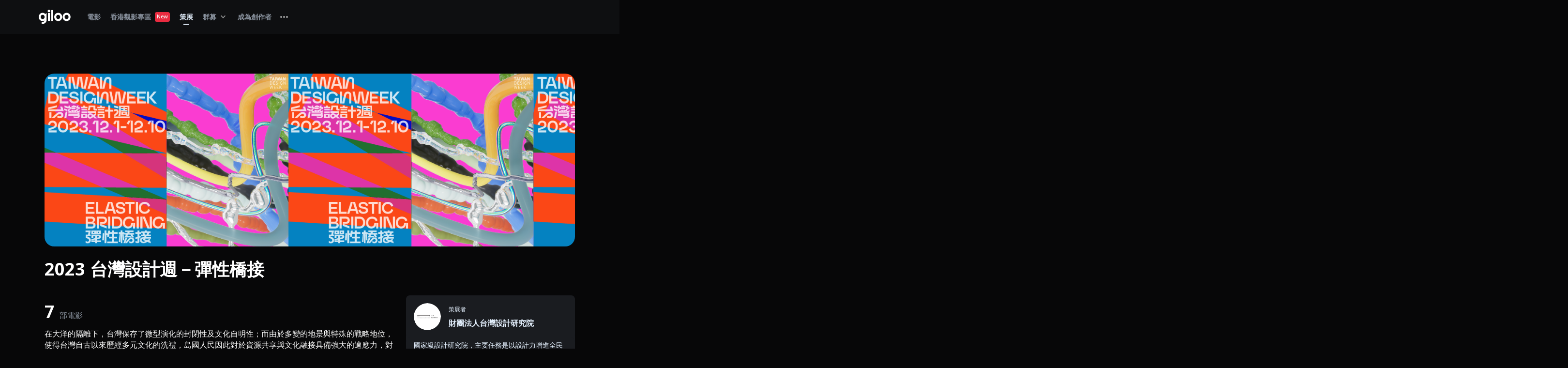

--- FILE ---
content_type: text/html; charset=utf-8
request_url: https://giloo.ist/zh-TW/topics/49790
body_size: 100729
content:
<!doctype html>
<html data-n-head-ssr lang="zh-TW" data-n-head="%7B%22lang%22:%7B%22ssr%22:%22zh-TW%22%7D%7D">
  <head>
    <title>【2023 台灣設計週－彈性橋接】線上影展 - Giloo紀實影音｜電影線上看</title><meta data-n-head="ssr" charset="utf-8"><meta data-n-head="ssr" name="referrer" content="no-referrer"><meta data-n-head="ssr" name="viewport" content="width=device-width, initial-scale=1, maximum-scale=1, minimum-scale=1"><meta data-n-head="ssr" data-hid="fb:app_id" property="fb:app_id" content="223373631509166"><meta data-n-head="ssr" data-hid="og:type" property="og:type" content="website"><meta data-n-head="ssr" name="facebook-domain-verification" content="1jj95sv3z7reh6s7l9zyxid4k578gm"><meta data-n-head="ssr" data-hid="charset" charset="utf-8"><meta data-n-head="ssr" data-hid="mobile-web-app-capable" name="mobile-web-app-capable" content="yes"><meta data-n-head="ssr" data-hid="apple-mobile-web-app-title" name="apple-mobile-web-app-title" content="Giloo 紀實影音"><meta data-n-head="ssr" data-hid="og:url" property="og:url" content="https://giloo.ist/zh-TW/topics/49790"><meta data-n-head="ssr" data-hid="og:site_name" property="og:site_name" content="Giloo 紀實影音"><meta data-n-head="ssr" data-hid="i18n-og" property="og:locale" content="zh_TW"><meta data-n-head="ssr" data-hid="i18n-og-alt-en-US" property="og:locale:alternate" content="en_US"><meta data-n-head="ssr" data-hid="i18n-og-alt-zh-CN" property="og:locale:alternate" content="zh_CN"><meta data-n-head="ssr" data-hid="description" name="description" content="世界各大影展的精彩電影線上看！在大洋的隔離下，台灣保存了微型演化的封閉性及文化自明性；而由於多變的地景與特殊的戰略地位，使得台灣自古以來歷經多元文化的洗禮，島國人民因此對於資源共享與文化融接具備強大的適應力，對於外部資訊的衝擊，也產生高度的接受力。如此鮮明靈活的特色深植於台灣的基因中，進一步練就了獨屬台灣文化的「彈性橋接」。台灣設計研究院與Giloo紀實影音合作策劃「2023台灣設計週」線上影展，由策展人黃偉倫、吳卓昊及策展團隊共同選片，在虛擬與現實之相對性中探究跳脫的可能，並促使我們在當代快速消費與AI衝擊下，思考創作的本質，並對充滿虛擬魔幻的當代進行辯證。"><meta data-n-head="ssr" data-hid="og:title" property="og:title" content="【2023 台灣設計週－彈性橋接】線上影展 - Giloo紀實影音｜電影線上看"><meta data-n-head="ssr" data-hid="og:image" property="og:image" content="https://images.giloo.ist/playlist-cover/57f41468-6e49-4cd8-aceb-0fc5a2804225/7d1c442f49d09053f86749a54ab3c431"><meta data-n-head="ssr" data-hid="og:description" property="og:description" content="世界各大影展的精彩電影線上看！在大洋的隔離下，台灣保存了微型演化的封閉性及文化自明性；而由於多變的地景與特殊的戰略地位，使得台灣自古以來歷經多元文化的洗禮，島國人民因此對於資源共享與文化融接具備強大的適應力，對於外部資訊的衝擊，也產生高度的接受力。如此鮮明靈活的特色深植於台灣的基因中，進一步練就了獨屬台灣文化的「彈性橋接」。台灣設計研究院與Giloo紀實影音合作策劃「2023台灣設計週」線上影展，由策展人黃偉倫、吳卓昊及策展團隊共同選片，在虛擬與現實之相對性中探究跳脫的可能，並促使我們在當代快速消費與AI衝擊下，思考創作的本質，並對充滿虛擬魔幻的當代進行辯證。"><link data-n-head="ssr" rel="icon" type="image/x-icon" href="/favicon.ico"><link data-n-head="ssr" rel="preconnect dns-prefetch" href="https://fonts.googleapis.com" crossorigin="true"><link data-n-head="ssr" rel="preconnect dns-prefetch" href="https://fonts.gstatic.com" crossorigin="true"><link data-n-head="ssr" rel="preconnect dns-prefetch" href="https://cdn.jsdelivr.net" crossorigin="true"><link data-n-head="ssr" rel="preconnect dns-prefetch" href="https://www.googleadservices" crossorigin="true"><link data-n-head="ssr" rel="preconnect dns-prefetch" href="https://www.googletagmanager.com" crossorigin="true"><link data-n-head="ssr" rel="preconnect dns-prefetch" href="https://js.stripe.com" crossorigin="true"><link data-n-head="ssr" rel="preconnect dns-prefetch" href="https://connect.facebook.net" crossorigin="true"><link data-n-head="ssr" rel="preconnect dns-prefetch" href="https://jscdn.appier.net" crossorigin="true"><link data-n-head="ssr" rel="preconnect dns-prefetch" href="https://cdn.qgraph.io" crossorigin="true"><link data-n-head="ssr" rel="preconnect dns-prefetch" href="https://cdn.qgr.ph" crossorigin="true"><link data-n-head="ssr" rel="preload stylesheet" href="https://fonts.googleapis.com/css2?family=Noto+Sans:wght@400;500;700&amp;display=swap" as="style"><link data-n-head="ssr" rel="preload stylesheet" href="https://cdn.jsdelivr.net/npm/@mdi/font@latest/css/materialdesignicons.min.css" as="style"><link data-n-head="ssr" data-hid="shortcut-icon" rel="shortcut icon" href="/_nuxt/icons/icon_64x64.414c4e.png"><link data-n-head="ssr" data-hid="apple-touch-icon" rel="apple-touch-icon" href="/_nuxt/icons/icon_512x512.414c4e.png" sizes="512x512"><link data-n-head="ssr" rel="manifest" href="/_nuxt/manifest.c13f8367.json" data-hid="manifest"><link data-n-head="ssr" data-hid="i18n-alt-en" rel="alternate" href="https://giloo.ist/topics/49790" hreflang="en"><link data-n-head="ssr" data-hid="i18n-alt-en-US" rel="alternate" href="https://giloo.ist/topics/49790" hreflang="en-US"><link data-n-head="ssr" data-hid="i18n-alt-zh" rel="alternate" href="https://giloo.ist/zh-TW/topics/49790" hreflang="zh"><link data-n-head="ssr" data-hid="i18n-alt-zh-TW" rel="alternate" href="https://giloo.ist/zh-TW/topics/49790" hreflang="zh-TW"><link data-n-head="ssr" data-hid="i18n-alt-zh-CN" rel="alternate" href="https://giloo.ist/zh-CN/topics/49790" hreflang="zh-CN"><link data-n-head="ssr" data-hid="i18n-xd" rel="alternate" href="https://giloo.ist/topics/49790" hreflang="x-default"><link data-n-head="ssr" data-hid="i18n-can" rel="canonical" href="https://giloo.ist/zh-TW/topics/49790"><style data-n-head="vuetify" type="text/css" id="vuetify-theme-stylesheet" nonce="undefined">:root {
  --v-anchor-base: #ea2b40;
  --v-primary-base: #ea2b40;
  --v-secondary-base: #424242;
  --v-accent-base: #1877f2;
  --v-error-base: #e50000;
  --v-info-base: #2196f3;
  --v-success-base: #04b400;
  --v-warning-base: #fb8c00;
  --v-Red100-base: #fad1d5;
  --v-Red500-base: #ee5868;
  --v-Red700-base: #ea2b40;
  --v-Red800-base: #e50000;
  --v-Red900-base: #2f0404;
  --v-Green100-base: #d2fad1;
  --v-Green500-base: #04b400;
  --v-Green900-base: #053104;
  --v-Spruce100-base: #e5f1fe;
  --v-Spruce200-base: #bcc8d3;
  --v-Spruce300-base: #8c95a1;
  --v-Spruce400-base: #626975;
  --v-Spruce500-base: #464c59;
  --v-Spruce600-base: #3a3e4c;
  --v-Spruce700-base: #333643;
  --v-Sand050-base: #f6f6f6;
  --v-Sand100-base: #e8e6e3;
  --v-Sand200-base: #afb1b6;
  --v-Sand300-base: #8c8d8f;
  --v-Sand400-base: #2c2c2c;
  --v-Gold100-base: #f0eadb;
  --v-Gold300-base: #ffce51;
  --v-Gold400-base: #dfbc62;
  --v-Gold500-base: #b6984c;
  --v-Gold900-base: #261f0d;
  --v-Navy400-base: #252a31;
  --v-Navy500-base: #1a1c20;
  --v-Navy600-base: #17181b;
  --v-Navy700-base: #0e0f11;
  --v-Navy800-base: #070708;
  --v-Blue400-base: #5396ee;
  --v-Blue500-base: #1877f2;
  --v-Basic000-base: #ffffff;
  --v-Basic050-base: #f2f2f2;
  --v-Basic060-base: #f0f0f0;
  --v-Basic100-base: #e5e5e5;
  --v-Basic150-base: #d9d9d9;
  --v-Basic200-base: #cccccc;
  --v-Basic400-base: #999999;
  --v-Basic500-base: #808080;
  --v-Basic600-base: #666666;
  --v-Basic700-base: #4d4d4d;
  --v-Basic800-base: #333333;
  --v-Basic900-base: #1a1a1a;
  --v-Basic1000-base: #000000;
  --v-bg-base: #070708;
  --v-reverse_bg-base: #f6f6f6;
  --v-bg_stronger-base: #0e0f11;
  --v-bg_soft-base: #333643;
  --v-reverse_bg_stronger-base: #f6f6f6;
  --v-text_primary-base: #e8e6e3;
  --v-text_secondary-base: #8c95a1;
  --v-text_disabled-base: #3a3e4c;
}

.v-application a { color: var(--v-anchor-base); }
.v-application .primary {
  background-color: var(--v-primary-base) !important;
  border-color: var(--v-primary-base) !important;
}
.v-application .primary--text {
  color: var(--v-primary-base) !important;
  caret-color: var(--v-primary-base) !important;
}
.v-application .secondary {
  background-color: var(--v-secondary-base) !important;
  border-color: var(--v-secondary-base) !important;
}
.v-application .secondary--text {
  color: var(--v-secondary-base) !important;
  caret-color: var(--v-secondary-base) !important;
}
.v-application .accent {
  background-color: var(--v-accent-base) !important;
  border-color: var(--v-accent-base) !important;
}
.v-application .accent--text {
  color: var(--v-accent-base) !important;
  caret-color: var(--v-accent-base) !important;
}
.v-application .error {
  background-color: var(--v-error-base) !important;
  border-color: var(--v-error-base) !important;
}
.v-application .error--text {
  color: var(--v-error-base) !important;
  caret-color: var(--v-error-base) !important;
}
.v-application .info {
  background-color: var(--v-info-base) !important;
  border-color: var(--v-info-base) !important;
}
.v-application .info--text {
  color: var(--v-info-base) !important;
  caret-color: var(--v-info-base) !important;
}
.v-application .success {
  background-color: var(--v-success-base) !important;
  border-color: var(--v-success-base) !important;
}
.v-application .success--text {
  color: var(--v-success-base) !important;
  caret-color: var(--v-success-base) !important;
}
.v-application .warning {
  background-color: var(--v-warning-base) !important;
  border-color: var(--v-warning-base) !important;
}
.v-application .warning--text {
  color: var(--v-warning-base) !important;
  caret-color: var(--v-warning-base) !important;
}
.v-application .Red100 {
  background-color: var(--v-Red100-base) !important;
  border-color: var(--v-Red100-base) !important;
}
.v-application .Red100--text {
  color: var(--v-Red100-base) !important;
  caret-color: var(--v-Red100-base) !important;
}
.v-application .Red500 {
  background-color: var(--v-Red500-base) !important;
  border-color: var(--v-Red500-base) !important;
}
.v-application .Red500--text {
  color: var(--v-Red500-base) !important;
  caret-color: var(--v-Red500-base) !important;
}
.v-application .Red700 {
  background-color: var(--v-Red700-base) !important;
  border-color: var(--v-Red700-base) !important;
}
.v-application .Red700--text {
  color: var(--v-Red700-base) !important;
  caret-color: var(--v-Red700-base) !important;
}
.v-application .Red800 {
  background-color: var(--v-Red800-base) !important;
  border-color: var(--v-Red800-base) !important;
}
.v-application .Red800--text {
  color: var(--v-Red800-base) !important;
  caret-color: var(--v-Red800-base) !important;
}
.v-application .Red900 {
  background-color: var(--v-Red900-base) !important;
  border-color: var(--v-Red900-base) !important;
}
.v-application .Red900--text {
  color: var(--v-Red900-base) !important;
  caret-color: var(--v-Red900-base) !important;
}
.v-application .Green100 {
  background-color: var(--v-Green100-base) !important;
  border-color: var(--v-Green100-base) !important;
}
.v-application .Green100--text {
  color: var(--v-Green100-base) !important;
  caret-color: var(--v-Green100-base) !important;
}
.v-application .Green500 {
  background-color: var(--v-Green500-base) !important;
  border-color: var(--v-Green500-base) !important;
}
.v-application .Green500--text {
  color: var(--v-Green500-base) !important;
  caret-color: var(--v-Green500-base) !important;
}
.v-application .Green900 {
  background-color: var(--v-Green900-base) !important;
  border-color: var(--v-Green900-base) !important;
}
.v-application .Green900--text {
  color: var(--v-Green900-base) !important;
  caret-color: var(--v-Green900-base) !important;
}
.v-application .Spruce100 {
  background-color: var(--v-Spruce100-base) !important;
  border-color: var(--v-Spruce100-base) !important;
}
.v-application .Spruce100--text {
  color: var(--v-Spruce100-base) !important;
  caret-color: var(--v-Spruce100-base) !important;
}
.v-application .Spruce200 {
  background-color: var(--v-Spruce200-base) !important;
  border-color: var(--v-Spruce200-base) !important;
}
.v-application .Spruce200--text {
  color: var(--v-Spruce200-base) !important;
  caret-color: var(--v-Spruce200-base) !important;
}
.v-application .Spruce300 {
  background-color: var(--v-Spruce300-base) !important;
  border-color: var(--v-Spruce300-base) !important;
}
.v-application .Spruce300--text {
  color: var(--v-Spruce300-base) !important;
  caret-color: var(--v-Spruce300-base) !important;
}
.v-application .Spruce400 {
  background-color: var(--v-Spruce400-base) !important;
  border-color: var(--v-Spruce400-base) !important;
}
.v-application .Spruce400--text {
  color: var(--v-Spruce400-base) !important;
  caret-color: var(--v-Spruce400-base) !important;
}
.v-application .Spruce500 {
  background-color: var(--v-Spruce500-base) !important;
  border-color: var(--v-Spruce500-base) !important;
}
.v-application .Spruce500--text {
  color: var(--v-Spruce500-base) !important;
  caret-color: var(--v-Spruce500-base) !important;
}
.v-application .Spruce600 {
  background-color: var(--v-Spruce600-base) !important;
  border-color: var(--v-Spruce600-base) !important;
}
.v-application .Spruce600--text {
  color: var(--v-Spruce600-base) !important;
  caret-color: var(--v-Spruce600-base) !important;
}
.v-application .Spruce700 {
  background-color: var(--v-Spruce700-base) !important;
  border-color: var(--v-Spruce700-base) !important;
}
.v-application .Spruce700--text {
  color: var(--v-Spruce700-base) !important;
  caret-color: var(--v-Spruce700-base) !important;
}
.v-application .Sand050 {
  background-color: var(--v-Sand050-base) !important;
  border-color: var(--v-Sand050-base) !important;
}
.v-application .Sand050--text {
  color: var(--v-Sand050-base) !important;
  caret-color: var(--v-Sand050-base) !important;
}
.v-application .Sand100 {
  background-color: var(--v-Sand100-base) !important;
  border-color: var(--v-Sand100-base) !important;
}
.v-application .Sand100--text {
  color: var(--v-Sand100-base) !important;
  caret-color: var(--v-Sand100-base) !important;
}
.v-application .Sand200 {
  background-color: var(--v-Sand200-base) !important;
  border-color: var(--v-Sand200-base) !important;
}
.v-application .Sand200--text {
  color: var(--v-Sand200-base) !important;
  caret-color: var(--v-Sand200-base) !important;
}
.v-application .Sand300 {
  background-color: var(--v-Sand300-base) !important;
  border-color: var(--v-Sand300-base) !important;
}
.v-application .Sand300--text {
  color: var(--v-Sand300-base) !important;
  caret-color: var(--v-Sand300-base) !important;
}
.v-application .Sand400 {
  background-color: var(--v-Sand400-base) !important;
  border-color: var(--v-Sand400-base) !important;
}
.v-application .Sand400--text {
  color: var(--v-Sand400-base) !important;
  caret-color: var(--v-Sand400-base) !important;
}
.v-application .Gold100 {
  background-color: var(--v-Gold100-base) !important;
  border-color: var(--v-Gold100-base) !important;
}
.v-application .Gold100--text {
  color: var(--v-Gold100-base) !important;
  caret-color: var(--v-Gold100-base) !important;
}
.v-application .Gold300 {
  background-color: var(--v-Gold300-base) !important;
  border-color: var(--v-Gold300-base) !important;
}
.v-application .Gold300--text {
  color: var(--v-Gold300-base) !important;
  caret-color: var(--v-Gold300-base) !important;
}
.v-application .Gold400 {
  background-color: var(--v-Gold400-base) !important;
  border-color: var(--v-Gold400-base) !important;
}
.v-application .Gold400--text {
  color: var(--v-Gold400-base) !important;
  caret-color: var(--v-Gold400-base) !important;
}
.v-application .Gold500 {
  background-color: var(--v-Gold500-base) !important;
  border-color: var(--v-Gold500-base) !important;
}
.v-application .Gold500--text {
  color: var(--v-Gold500-base) !important;
  caret-color: var(--v-Gold500-base) !important;
}
.v-application .Gold900 {
  background-color: var(--v-Gold900-base) !important;
  border-color: var(--v-Gold900-base) !important;
}
.v-application .Gold900--text {
  color: var(--v-Gold900-base) !important;
  caret-color: var(--v-Gold900-base) !important;
}
.v-application .Navy400 {
  background-color: var(--v-Navy400-base) !important;
  border-color: var(--v-Navy400-base) !important;
}
.v-application .Navy400--text {
  color: var(--v-Navy400-base) !important;
  caret-color: var(--v-Navy400-base) !important;
}
.v-application .Navy500 {
  background-color: var(--v-Navy500-base) !important;
  border-color: var(--v-Navy500-base) !important;
}
.v-application .Navy500--text {
  color: var(--v-Navy500-base) !important;
  caret-color: var(--v-Navy500-base) !important;
}
.v-application .Navy600 {
  background-color: var(--v-Navy600-base) !important;
  border-color: var(--v-Navy600-base) !important;
}
.v-application .Navy600--text {
  color: var(--v-Navy600-base) !important;
  caret-color: var(--v-Navy600-base) !important;
}
.v-application .Navy700 {
  background-color: var(--v-Navy700-base) !important;
  border-color: var(--v-Navy700-base) !important;
}
.v-application .Navy700--text {
  color: var(--v-Navy700-base) !important;
  caret-color: var(--v-Navy700-base) !important;
}
.v-application .Navy800 {
  background-color: var(--v-Navy800-base) !important;
  border-color: var(--v-Navy800-base) !important;
}
.v-application .Navy800--text {
  color: var(--v-Navy800-base) !important;
  caret-color: var(--v-Navy800-base) !important;
}
.v-application .Blue400 {
  background-color: var(--v-Blue400-base) !important;
  border-color: var(--v-Blue400-base) !important;
}
.v-application .Blue400--text {
  color: var(--v-Blue400-base) !important;
  caret-color: var(--v-Blue400-base) !important;
}
.v-application .Blue500 {
  background-color: var(--v-Blue500-base) !important;
  border-color: var(--v-Blue500-base) !important;
}
.v-application .Blue500--text {
  color: var(--v-Blue500-base) !important;
  caret-color: var(--v-Blue500-base) !important;
}
.v-application .Basic000 {
  background-color: var(--v-Basic000-base) !important;
  border-color: var(--v-Basic000-base) !important;
}
.v-application .Basic000--text {
  color: var(--v-Basic000-base) !important;
  caret-color: var(--v-Basic000-base) !important;
}
.v-application .Basic050 {
  background-color: var(--v-Basic050-base) !important;
  border-color: var(--v-Basic050-base) !important;
}
.v-application .Basic050--text {
  color: var(--v-Basic050-base) !important;
  caret-color: var(--v-Basic050-base) !important;
}
.v-application .Basic060 {
  background-color: var(--v-Basic060-base) !important;
  border-color: var(--v-Basic060-base) !important;
}
.v-application .Basic060--text {
  color: var(--v-Basic060-base) !important;
  caret-color: var(--v-Basic060-base) !important;
}
.v-application .Basic100 {
  background-color: var(--v-Basic100-base) !important;
  border-color: var(--v-Basic100-base) !important;
}
.v-application .Basic100--text {
  color: var(--v-Basic100-base) !important;
  caret-color: var(--v-Basic100-base) !important;
}
.v-application .Basic150 {
  background-color: var(--v-Basic150-base) !important;
  border-color: var(--v-Basic150-base) !important;
}
.v-application .Basic150--text {
  color: var(--v-Basic150-base) !important;
  caret-color: var(--v-Basic150-base) !important;
}
.v-application .Basic200 {
  background-color: var(--v-Basic200-base) !important;
  border-color: var(--v-Basic200-base) !important;
}
.v-application .Basic200--text {
  color: var(--v-Basic200-base) !important;
  caret-color: var(--v-Basic200-base) !important;
}
.v-application .Basic400 {
  background-color: var(--v-Basic400-base) !important;
  border-color: var(--v-Basic400-base) !important;
}
.v-application .Basic400--text {
  color: var(--v-Basic400-base) !important;
  caret-color: var(--v-Basic400-base) !important;
}
.v-application .Basic500 {
  background-color: var(--v-Basic500-base) !important;
  border-color: var(--v-Basic500-base) !important;
}
.v-application .Basic500--text {
  color: var(--v-Basic500-base) !important;
  caret-color: var(--v-Basic500-base) !important;
}
.v-application .Basic600 {
  background-color: var(--v-Basic600-base) !important;
  border-color: var(--v-Basic600-base) !important;
}
.v-application .Basic600--text {
  color: var(--v-Basic600-base) !important;
  caret-color: var(--v-Basic600-base) !important;
}
.v-application .Basic700 {
  background-color: var(--v-Basic700-base) !important;
  border-color: var(--v-Basic700-base) !important;
}
.v-application .Basic700--text {
  color: var(--v-Basic700-base) !important;
  caret-color: var(--v-Basic700-base) !important;
}
.v-application .Basic800 {
  background-color: var(--v-Basic800-base) !important;
  border-color: var(--v-Basic800-base) !important;
}
.v-application .Basic800--text {
  color: var(--v-Basic800-base) !important;
  caret-color: var(--v-Basic800-base) !important;
}
.v-application .Basic900 {
  background-color: var(--v-Basic900-base) !important;
  border-color: var(--v-Basic900-base) !important;
}
.v-application .Basic900--text {
  color: var(--v-Basic900-base) !important;
  caret-color: var(--v-Basic900-base) !important;
}
.v-application .Basic1000 {
  background-color: var(--v-Basic1000-base) !important;
  border-color: var(--v-Basic1000-base) !important;
}
.v-application .Basic1000--text {
  color: var(--v-Basic1000-base) !important;
  caret-color: var(--v-Basic1000-base) !important;
}
.v-application .bg {
  background-color: var(--v-bg-base) !important;
  border-color: var(--v-bg-base) !important;
}
.v-application .bg--text {
  color: var(--v-bg-base) !important;
  caret-color: var(--v-bg-base) !important;
}
.v-application .reverse_bg {
  background-color: var(--v-reverse_bg-base) !important;
  border-color: var(--v-reverse_bg-base) !important;
}
.v-application .reverse_bg--text {
  color: var(--v-reverse_bg-base) !important;
  caret-color: var(--v-reverse_bg-base) !important;
}
.v-application .bg_stronger {
  background-color: var(--v-bg_stronger-base) !important;
  border-color: var(--v-bg_stronger-base) !important;
}
.v-application .bg_stronger--text {
  color: var(--v-bg_stronger-base) !important;
  caret-color: var(--v-bg_stronger-base) !important;
}
.v-application .bg_soft {
  background-color: var(--v-bg_soft-base) !important;
  border-color: var(--v-bg_soft-base) !important;
}
.v-application .bg_soft--text {
  color: var(--v-bg_soft-base) !important;
  caret-color: var(--v-bg_soft-base) !important;
}
.v-application .reverse_bg_stronger {
  background-color: var(--v-reverse_bg_stronger-base) !important;
  border-color: var(--v-reverse_bg_stronger-base) !important;
}
.v-application .reverse_bg_stronger--text {
  color: var(--v-reverse_bg_stronger-base) !important;
  caret-color: var(--v-reverse_bg_stronger-base) !important;
}
.v-application .text_primary {
  background-color: var(--v-text_primary-base) !important;
  border-color: var(--v-text_primary-base) !important;
}
.v-application .text_primary--text {
  color: var(--v-text_primary-base) !important;
  caret-color: var(--v-text_primary-base) !important;
}
.v-application .text_secondary {
  background-color: var(--v-text_secondary-base) !important;
  border-color: var(--v-text_secondary-base) !important;
}
.v-application .text_secondary--text {
  color: var(--v-text_secondary-base) !important;
  caret-color: var(--v-text_secondary-base) !important;
}
.v-application .text_disabled {
  background-color: var(--v-text_disabled-base) !important;
  border-color: var(--v-text_disabled-base) !important;
}
.v-application .text_disabled--text {
  color: var(--v-text_disabled-base) !important;
  caret-color: var(--v-text_disabled-base) !important;
}</style><script data-n-head="ssr" src="https://accounts.google.com/gsi/client" async></script><script data-n-head="ssr" data-hid="gtm-script">if(!window._gtm_init){window._gtm_init=1;(function(w,n,d,m,e,p){w[d]=(w[d]==1||n[d]=='yes'||n[d]==1||n[m]==1||(w[e]&&w[e][p]&&w[e][p]()))?1:0})(window,navigator,'doNotTrack','msDoNotTrack','external','msTrackingProtectionEnabled');(function(w,d,s,l,x,y){w[x]={};w._gtm_inject=function(i){if(w.doNotTrack||w[x][i])return;w[x][i]=1;w[l]=w[l]||[];w[l].push({'gtm.start':new Date().getTime(),event:'gtm.js'});var f=d.getElementsByTagName(s)[0],j=d.createElement(s);j.async=true;j.src='https://www.googletagmanager.com/gtm.js?id='+i;f.parentNode.insertBefore(j,f);};w[y]('GTM-KRFBTQS')})(window,document,'script','dataLayer','_gtm_ids','_gtm_inject')}</script><link rel="preload" href="/_nuxt/f2368f4.js" as="script"><link rel="preload" href="/_nuxt/1884b55.js" as="script"><link rel="preload" href="/_nuxt/0d77e58.js" as="script"><link rel="preload" href="/_nuxt/f51dc37.js" as="script"><link rel="preload" href="/_nuxt/f5709ed.js" as="script"><link rel="preload" href="/_nuxt/df3fd9f.js" as="script"><link rel="preload" href="/_nuxt/453f833.js" as="script"><style data-vue-ssr-id="6c92dffa:0 6391e516:0 fafb42b2:0 44ca1aa4:0 f73baae2:0 21dd8f33:0 520553ea:0 a4669b52:0 0c396eac:0 410cae3c:0 d67becdc:0 a8b3b032:0 7bc1a860:0 3f874970:0 34f0fce0:0 24aed874:0 fc402d5c:0 96ff168c:0 398bddcc:0 61d1dd60:0 7082b72e:0 52d9b218:0 f85713f8:0 951d1426:0 3ead2f3e:0 3db40984:0 b96481b0:0 115521d8:0 fbf045a0:0 4d8fa87c:0 5e3137a2:0 03027dc7:0 bbae67e4:0 9870ed18:0 5f99df01:0 37bc1ea0:0 115438f7:0 59b49814:0 564dbdf6:0 309af2bb:0 2f6b6adb:0 158a1398:0 71919d64:0 77af941d:0 d811cd3e:0 7b5d4dc6:0 ae7a972c:0 53887fd2:0 c54b7bb4:0 fa33483e:0 0441cc8c:0 79f9095d:0 db854a54:0 62f46e81:0 2e7b7765:0 3bc5096d:0 e152f310:0 5ca9fccc:0 f8392736:0 27e5d652:0 4ff8b5bb:0 790dd6e0:0 acdcc644:0 65823297:0 2681c064:0 7e818e23:0 7e271e7c:0 becfce80:0 2d0ebf04:0 c51f03ec:0 0b119230:0 526289ea:0 4983deda:0 6e8d7be7:0 a9b801b8:0 06574d29:0">html{overflow-y:auto!important;overflow-x:hidden!important;font-size:16px;word-spacing:1px;box-sizing:border-box}html :not(.mdi){font-family:"Noto Sans",-apple-system,BlinkMacSystemFont,"Segoe UI",Roboto,Oxygen,Ubuntu,Cantarell,"Fira Sans","Droid Sans","Helvetica Neue",Arial,sans-serif}*{font-weight:500}*,:after,:before{box-sizing:border-box;margin:0}body,body .v-application{background-color:var(--v-bg-base)}.spinner-logo{top:50%;margin:-50px 0 0 -50px;width:100px;height:100px;text-align:center;position:absolute;background-image:url([data-uri]);background-size:cover}.gi-slide-x-transition{transition:transform .5s cubic-bezier(.76,0,.24,1)}.gi-slide-x-transition-enter,.gi-slide-x-transition-leave-to{transform:translateX(100%)}.w1p{width:1%}.h1p{height:1%}.m-w1p{max-width:1%}.m-h1p{max-height:1%}.w1vh{width:1vh}.h1vh{height:1vh}.w2p{width:2%}.h2p{height:2%}.m-w2p{max-width:2%}.m-h2p{max-height:2%}.w2vh{width:2vh}.h2vh{height:2vh}.w3p{width:3%}.h3p{height:3%}.m-w3p{max-width:3%}.m-h3p{max-height:3%}.w3vh{width:3vh}.h3vh{height:3vh}.w4p{width:4%}.h4p{height:4%}.m-w4p{max-width:4%}.m-h4p{max-height:4%}.w4vh{width:4vh}.h4vh{height:4vh}.w5p{width:5%}.h5p{height:5%}.m-w5p{max-width:5%}.m-h5p{max-height:5%}.w5vh{width:5vh}.h5vh{height:5vh}.w6p{width:6%}.h6p{height:6%}.m-w6p{max-width:6%}.m-h6p{max-height:6%}.w6vh{width:6vh}.h6vh{height:6vh}.w7p{width:7%}.h7p{height:7%}.m-w7p{max-width:7%}.m-h7p{max-height:7%}.w7vh{width:7vh}.h7vh{height:7vh}.w8p{width:8%}.h8p{height:8%}.m-w8p{max-width:8%}.m-h8p{max-height:8%}.w8vh{width:8vh}.h8vh{height:8vh}.w9p{width:9%}.h9p{height:9%}.m-w9p{max-width:9%}.m-h9p{max-height:9%}.w9vh{width:9vh}.h9vh{height:9vh}.w10p{width:10%}.h10p{height:10%}.m-w10p{max-width:10%}.m-h10p{max-height:10%}.w10vh{width:10vh}.h10vh{height:10vh}.w11p{width:11%}.h11p{height:11%}.m-w11p{max-width:11%}.m-h11p{max-height:11%}.w11vh{width:11vh}.h11vh{height:11vh}.w12p{width:12%}.h12p{height:12%}.m-w12p{max-width:12%}.m-h12p{max-height:12%}.w12vh{width:12vh}.h12vh{height:12vh}.w13p{width:13%}.h13p{height:13%}.m-w13p{max-width:13%}.m-h13p{max-height:13%}.w13vh{width:13vh}.h13vh{height:13vh}.w14p{width:14%}.h14p{height:14%}.m-w14p{max-width:14%}.m-h14p{max-height:14%}.w14vh{width:14vh}.h14vh{height:14vh}.w15p{width:15%}.h15p{height:15%}.m-w15p{max-width:15%}.m-h15p{max-height:15%}.w15vh{width:15vh}.h15vh{height:15vh}.w16p{width:16%}.h16p{height:16%}.m-w16p{max-width:16%}.m-h16p{max-height:16%}.w16vh{width:16vh}.h16vh{height:16vh}.w17p{width:17%}.h17p{height:17%}.m-w17p{max-width:17%}.m-h17p{max-height:17%}.w17vh{width:17vh}.h17vh{height:17vh}.w18p{width:18%}.h18p{height:18%}.m-w18p{max-width:18%}.m-h18p{max-height:18%}.w18vh{width:18vh}.h18vh{height:18vh}.w19p{width:19%}.h19p{height:19%}.m-w19p{max-width:19%}.m-h19p{max-height:19%}.w19vh{width:19vh}.h19vh{height:19vh}.w20p{width:20%}.h20p{height:20%}.m-w20p{max-width:20%}.m-h20p{max-height:20%}.w20vh{width:20vh}.h20vh{height:20vh}.w21p{width:21%}.h21p{height:21%}.m-w21p{max-width:21%}.m-h21p{max-height:21%}.w21vh{width:21vh}.h21vh{height:21vh}.w22p{width:22%}.h22p{height:22%}.m-w22p{max-width:22%}.m-h22p{max-height:22%}.w22vh{width:22vh}.h22vh{height:22vh}.w23p{width:23%}.h23p{height:23%}.m-w23p{max-width:23%}.m-h23p{max-height:23%}.w23vh{width:23vh}.h23vh{height:23vh}.w24p{width:24%}.h24p{height:24%}.m-w24p{max-width:24%}.m-h24p{max-height:24%}.w24vh{width:24vh}.h24vh{height:24vh}.w25p{width:25%}.h25p{height:25%}.m-w25p{max-width:25%}.m-h25p{max-height:25%}.w25vh{width:25vh}.h25vh{height:25vh}.w26p{width:26%}.h26p{height:26%}.m-w26p{max-width:26%}.m-h26p{max-height:26%}.w26vh{width:26vh}.h26vh{height:26vh}.w27p{width:27%}.h27p{height:27%}.m-w27p{max-width:27%}.m-h27p{max-height:27%}.w27vh{width:27vh}.h27vh{height:27vh}.w28p{width:28%}.h28p{height:28%}.m-w28p{max-width:28%}.m-h28p{max-height:28%}.w28vh{width:28vh}.h28vh{height:28vh}.w29p{width:29%}.h29p{height:29%}.m-w29p{max-width:29%}.m-h29p{max-height:29%}.w29vh{width:29vh}.h29vh{height:29vh}.w30p{width:30%}.h30p{height:30%}.m-w30p{max-width:30%}.m-h30p{max-height:30%}.w30vh{width:30vh}.h30vh{height:30vh}.w31p{width:31%}.h31p{height:31%}.m-w31p{max-width:31%}.m-h31p{max-height:31%}.w31vh{width:31vh}.h31vh{height:31vh}.w32p{width:32%}.h32p{height:32%}.m-w32p{max-width:32%}.m-h32p{max-height:32%}.w32vh{width:32vh}.h32vh{height:32vh}.w33p{width:33%}.h33p{height:33%}.m-w33p{max-width:33%}.m-h33p{max-height:33%}.w33vh{width:33vh}.h33vh{height:33vh}.w34p{width:34%}.h34p{height:34%}.m-w34p{max-width:34%}.m-h34p{max-height:34%}.w34vh{width:34vh}.h34vh{height:34vh}.w35p{width:35%}.h35p{height:35%}.m-w35p{max-width:35%}.m-h35p{max-height:35%}.w35vh{width:35vh}.h35vh{height:35vh}.w36p{width:36%}.h36p{height:36%}.m-w36p{max-width:36%}.m-h36p{max-height:36%}.w36vh{width:36vh}.h36vh{height:36vh}.w37p{width:37%}.h37p{height:37%}.m-w37p{max-width:37%}.m-h37p{max-height:37%}.w37vh{width:37vh}.h37vh{height:37vh}.w38p{width:38%}.h38p{height:38%}.m-w38p{max-width:38%}.m-h38p{max-height:38%}.w38vh{width:38vh}.h38vh{height:38vh}.w39p{width:39%}.h39p{height:39%}.m-w39p{max-width:39%}.m-h39p{max-height:39%}.w39vh{width:39vh}.h39vh{height:39vh}.w40p{width:40%}.h40p{height:40%}.m-w40p{max-width:40%}.m-h40p{max-height:40%}.w40vh{width:40vh}.h40vh{height:40vh}.w41p{width:41%}.h41p{height:41%}.m-w41p{max-width:41%}.m-h41p{max-height:41%}.w41vh{width:41vh}.h41vh{height:41vh}.w42p{width:42%}.h42p{height:42%}.m-w42p{max-width:42%}.m-h42p{max-height:42%}.w42vh{width:42vh}.h42vh{height:42vh}.w43p{width:43%}.h43p{height:43%}.m-w43p{max-width:43%}.m-h43p{max-height:43%}.w43vh{width:43vh}.h43vh{height:43vh}.w44p{width:44%}.h44p{height:44%}.m-w44p{max-width:44%}.m-h44p{max-height:44%}.w44vh{width:44vh}.h44vh{height:44vh}.w45p{width:45%}.h45p{height:45%}.m-w45p{max-width:45%}.m-h45p{max-height:45%}.w45vh{width:45vh}.h45vh{height:45vh}.w46p{width:46%}.h46p{height:46%}.m-w46p{max-width:46%}.m-h46p{max-height:46%}.w46vh{width:46vh}.h46vh{height:46vh}.w47p{width:47%}.h47p{height:47%}.m-w47p{max-width:47%}.m-h47p{max-height:47%}.w47vh{width:47vh}.h47vh{height:47vh}.w48p{width:48%}.h48p{height:48%}.m-w48p{max-width:48%}.m-h48p{max-height:48%}.w48vh{width:48vh}.h48vh{height:48vh}.w49p{width:49%}.h49p{height:49%}.m-w49p{max-width:49%}.m-h49p{max-height:49%}.w49vh{width:49vh}.h49vh{height:49vh}.w50p{width:50%}.h50p{height:50%}.m-w50p{max-width:50%}.m-h50p{max-height:50%}.w50vh{width:50vh}.h50vh{height:50vh}.w51p{width:51%}.h51p{height:51%}.m-w51p{max-width:51%}.m-h51p{max-height:51%}.w51vh{width:51vh}.h51vh{height:51vh}.w52p{width:52%}.h52p{height:52%}.m-w52p{max-width:52%}.m-h52p{max-height:52%}.w52vh{width:52vh}.h52vh{height:52vh}.w53p{width:53%}.h53p{height:53%}.m-w53p{max-width:53%}.m-h53p{max-height:53%}.w53vh{width:53vh}.h53vh{height:53vh}.w54p{width:54%}.h54p{height:54%}.m-w54p{max-width:54%}.m-h54p{max-height:54%}.w54vh{width:54vh}.h54vh{height:54vh}.w55p{width:55%}.h55p{height:55%}.m-w55p{max-width:55%}.m-h55p{max-height:55%}.w55vh{width:55vh}.h55vh{height:55vh}.w56p{width:56%}.h56p{height:56%}.m-w56p{max-width:56%}.m-h56p{max-height:56%}.w56vh{width:56vh}.h56vh{height:56vh}.w57p{width:57%}.h57p{height:57%}.m-w57p{max-width:57%}.m-h57p{max-height:57%}.w57vh{width:57vh}.h57vh{height:57vh}.w58p{width:58%}.h58p{height:58%}.m-w58p{max-width:58%}.m-h58p{max-height:58%}.w58vh{width:58vh}.h58vh{height:58vh}.w59p{width:59%}.h59p{height:59%}.m-w59p{max-width:59%}.m-h59p{max-height:59%}.w59vh{width:59vh}.h59vh{height:59vh}.w60p{width:60%}.h60p{height:60%}.m-w60p{max-width:60%}.m-h60p{max-height:60%}.w60vh{width:60vh}.h60vh{height:60vh}.w61p{width:61%}.h61p{height:61%}.m-w61p{max-width:61%}.m-h61p{max-height:61%}.w61vh{width:61vh}.h61vh{height:61vh}.w62p{width:62%}.h62p{height:62%}.m-w62p{max-width:62%}.m-h62p{max-height:62%}.w62vh{width:62vh}.h62vh{height:62vh}.w63p{width:63%}.h63p{height:63%}.m-w63p{max-width:63%}.m-h63p{max-height:63%}.w63vh{width:63vh}.h63vh{height:63vh}.w64p{width:64%}.h64p{height:64%}.m-w64p{max-width:64%}.m-h64p{max-height:64%}.w64vh{width:64vh}.h64vh{height:64vh}.w65p{width:65%}.h65p{height:65%}.m-w65p{max-width:65%}.m-h65p{max-height:65%}.w65vh{width:65vh}.h65vh{height:65vh}.w66p{width:66%}.h66p{height:66%}.m-w66p{max-width:66%}.m-h66p{max-height:66%}.w66vh{width:66vh}.h66vh{height:66vh}.w67p{width:67%}.h67p{height:67%}.m-w67p{max-width:67%}.m-h67p{max-height:67%}.w67vh{width:67vh}.h67vh{height:67vh}.w68p{width:68%}.h68p{height:68%}.m-w68p{max-width:68%}.m-h68p{max-height:68%}.w68vh{width:68vh}.h68vh{height:68vh}.w69p{width:69%}.h69p{height:69%}.m-w69p{max-width:69%}.m-h69p{max-height:69%}.w69vh{width:69vh}.h69vh{height:69vh}.w70p{width:70%}.h70p{height:70%}.m-w70p{max-width:70%}.m-h70p{max-height:70%}.w70vh{width:70vh}.h70vh{height:70vh}.w71p{width:71%}.h71p{height:71%}.m-w71p{max-width:71%}.m-h71p{max-height:71%}.w71vh{width:71vh}.h71vh{height:71vh}.w72p{width:72%}.h72p{height:72%}.m-w72p{max-width:72%}.m-h72p{max-height:72%}.w72vh{width:72vh}.h72vh{height:72vh}.w73p{width:73%}.h73p{height:73%}.m-w73p{max-width:73%}.m-h73p{max-height:73%}.w73vh{width:73vh}.h73vh{height:73vh}.w74p{width:74%}.h74p{height:74%}.m-w74p{max-width:74%}.m-h74p{max-height:74%}.w74vh{width:74vh}.h74vh{height:74vh}.w75p{width:75%}.h75p{height:75%}.m-w75p{max-width:75%}.m-h75p{max-height:75%}.w75vh{width:75vh}.h75vh{height:75vh}.w76p{width:76%}.h76p{height:76%}.m-w76p{max-width:76%}.m-h76p{max-height:76%}.w76vh{width:76vh}.h76vh{height:76vh}.w77p{width:77%}.h77p{height:77%}.m-w77p{max-width:77%}.m-h77p{max-height:77%}.w77vh{width:77vh}.h77vh{height:77vh}.w78p{width:78%}.h78p{height:78%}.m-w78p{max-width:78%}.m-h78p{max-height:78%}.w78vh{width:78vh}.h78vh{height:78vh}.w79p{width:79%}.h79p{height:79%}.m-w79p{max-width:79%}.m-h79p{max-height:79%}.w79vh{width:79vh}.h79vh{height:79vh}.w80p{width:80%}.h80p{height:80%}.m-w80p{max-width:80%}.m-h80p{max-height:80%}.w80vh{width:80vh}.h80vh{height:80vh}.w81p{width:81%}.h81p{height:81%}.m-w81p{max-width:81%}.m-h81p{max-height:81%}.w81vh{width:81vh}.h81vh{height:81vh}.w82p{width:82%}.h82p{height:82%}.m-w82p{max-width:82%}.m-h82p{max-height:82%}.w82vh{width:82vh}.h82vh{height:82vh}.w83p{width:83%}.h83p{height:83%}.m-w83p{max-width:83%}.m-h83p{max-height:83%}.w83vh{width:83vh}.h83vh{height:83vh}.w84p{width:84%}.h84p{height:84%}.m-w84p{max-width:84%}.m-h84p{max-height:84%}.w84vh{width:84vh}.h84vh{height:84vh}.w85p{width:85%}.h85p{height:85%}.m-w85p{max-width:85%}.m-h85p{max-height:85%}.w85vh{width:85vh}.h85vh{height:85vh}.w86p{width:86%}.h86p{height:86%}.m-w86p{max-width:86%}.m-h86p{max-height:86%}.w86vh{width:86vh}.h86vh{height:86vh}.w87p{width:87%}.h87p{height:87%}.m-w87p{max-width:87%}.m-h87p{max-height:87%}.w87vh{width:87vh}.h87vh{height:87vh}.w88p{width:88%}.h88p{height:88%}.m-w88p{max-width:88%}.m-h88p{max-height:88%}.w88vh{width:88vh}.h88vh{height:88vh}.w89p{width:89%}.h89p{height:89%}.m-w89p{max-width:89%}.m-h89p{max-height:89%}.w89vh{width:89vh}.h89vh{height:89vh}.w90p{width:90%}.h90p{height:90%}.m-w90p{max-width:90%}.m-h90p{max-height:90%}.w90vh{width:90vh}.h90vh{height:90vh}.w91p{width:91%}.h91p{height:91%}.m-w91p{max-width:91%}.m-h91p{max-height:91%}.w91vh{width:91vh}.h91vh{height:91vh}.w92p{width:92%}.h92p{height:92%}.m-w92p{max-width:92%}.m-h92p{max-height:92%}.w92vh{width:92vh}.h92vh{height:92vh}.w93p{width:93%}.h93p{height:93%}.m-w93p{max-width:93%}.m-h93p{max-height:93%}.w93vh{width:93vh}.h93vh{height:93vh}.w94p{width:94%}.h94p{height:94%}.m-w94p{max-width:94%}.m-h94p{max-height:94%}.w94vh{width:94vh}.h94vh{height:94vh}.w95p{width:95%}.h95p{height:95%}.m-w95p{max-width:95%}.m-h95p{max-height:95%}.w95vh{width:95vh}.h95vh{height:95vh}.w96p{width:96%}.h96p{height:96%}.m-w96p{max-width:96%}.m-h96p{max-height:96%}.w96vh{width:96vh}.h96vh{height:96vh}.w97p{width:97%}.h97p{height:97%}.m-w97p{max-width:97%}.m-h97p{max-height:97%}.w97vh{width:97vh}.h97vh{height:97vh}.w98p{width:98%}.h98p{height:98%}.m-w98p{max-width:98%}.m-h98p{max-height:98%}.w98vh{width:98vh}.h98vh{height:98vh}.w99p{width:99%}.h99p{height:99%}.m-w99p{max-width:99%}.m-h99p{max-height:99%}.w99vh{width:99vh}.h99vh{height:99vh}.w100p{width:100%}.h100p{height:100%}.m-w100p{max-width:100%}.m-h100p{max-height:100%}.w100vh{width:100vh}.h100vh{height:100vh}.b-rad-0{border-radius:0!important}.b-rad-2{border-radius:2px!important}.b-rad-4{border-radius:4px!important}.b-rad-6{border-radius:6px!important}.b-rad-8{border-radius:8px!important}.b-rad-10{border-radius:10px!important}.b-rad-12{border-radius:12px!important}.b-rad-14{border-radius:14px!important}.b-rad-16{border-radius:16px!important}.b-rad-18{border-radius:18px!important}.b-rad-20{border-radius:20px!important}.z-index-0{z-index:0!important}.z-index-1{z-index:1!important}.z-index-2{z-index:2!important}.z-index-3{z-index:3!important}.z-index-4{z-index:4!important}.z-index-5{z-index:5!important}.z-index-6{z-index:6!important}.z-index-7{z-index:7!important}.z-index-8{z-index:8!important}.z-index-9{z-index:9!important}.z-index-10{z-index:10!important}.z-index-11{z-index:11!important}.z-index-12{z-index:12!important}.z-index-13{z-index:13!important}.z-index-14{z-index:14!important}.z-index-15{z-index:15!important}.z-index-16{z-index:16!important}.z-index-17{z-index:17!important}.z-index-18{z-index:18!important}.z-index-19{z-index:19!important}.z-index-20{z-index:20!important}.z-index-21{z-index:21!important}.z-index-22{z-index:22!important}.z-index-23{z-index:23!important}.z-index-24{z-index:24!important}.z-index-25{z-index:25!important}.z-index-26{z-index:26!important}.z-index-27{z-index:27!important}.z-index-28{z-index:28!important}.z-index-29{z-index:29!important}.z-index-30{z-index:30!important}.z-index-31{z-index:31!important}.z-index-32{z-index:32!important}.z-index-33{z-index:33!important}.z-index-34{z-index:34!important}.z-index-35{z-index:35!important}.z-index-36{z-index:36!important}.z-index-37{z-index:37!important}.z-index-38{z-index:38!important}.z-index-39{z-index:39!important}.z-index-40{z-index:40!important}.z-index-41{z-index:41!important}.z-index-42{z-index:42!important}.z-index-43{z-index:43!important}.z-index-44{z-index:44!important}.z-index-45{z-index:45!important}.z-index-46{z-index:46!important}.z-index-47{z-index:47!important}.z-index-48{z-index:48!important}.z-index-49{z-index:49!important}.z-index-50{z-index:50!important}.z-index-51{z-index:51!important}.z-index-52{z-index:52!important}.z-index-53{z-index:53!important}.z-index-54{z-index:54!important}.z-index-55{z-index:55!important}.z-index-56{z-index:56!important}.z-index-57{z-index:57!important}.z-index-58{z-index:58!important}.z-index-59{z-index:59!important}.z-index-60{z-index:60!important}.z-index-61{z-index:61!important}.z-index-62{z-index:62!important}.z-index-63{z-index:63!important}.z-index-64{z-index:64!important}.z-index-65{z-index:65!important}.z-index-66{z-index:66!important}.z-index-67{z-index:67!important}.z-index-68{z-index:68!important}.z-index-69{z-index:69!important}.z-index-70{z-index:70!important}.z-index-71{z-index:71!important}.z-index-72{z-index:72!important}.z-index-73{z-index:73!important}.z-index-74{z-index:74!important}.z-index-75{z-index:75!important}.z-index-76{z-index:76!important}.z-index-77{z-index:77!important}.z-index-78{z-index:78!important}.z-index-79{z-index:79!important}.z-index-80{z-index:80!important}.z-index-81{z-index:81!important}.z-index-82{z-index:82!important}.z-index-83{z-index:83!important}.z-index-84{z-index:84!important}.z-index-85{z-index:85!important}.z-index-86{z-index:86!important}.z-index-87{z-index:87!important}.z-index-88{z-index:88!important}.z-index-89{z-index:89!important}.z-index-90{z-index:90!important}.z-index-91{z-index:91!important}.z-index-92{z-index:92!important}.z-index-93{z-index:93!important}.z-index-94{z-index:94!important}.z-index-95{z-index:95!important}.z-index-96{z-index:96!important}.z-index-97{z-index:97!important}.z-index-98{z-index:98!important}.white--text-000{color:hsla(0,0%,100%,0)!important}.black--text-000{color:transparent!important}.opacity--00{opacity:0!important}.white--text-100{color:hsla(0,0%,100%,.1)!important}.black--text-100{color:rgba(0,0,0,.1)!important}.opacity--10{opacity:.1!important}.white--text-200{color:hsla(0,0%,100%,.2)!important}.black--text-200{color:rgba(0,0,0,.2)!important}.opacity--20{opacity:.2!important}.white--text-300{color:hsla(0,0%,100%,.3)!important}.black--text-300{color:rgba(0,0,0,.3)!important}.opacity--30{opacity:.3!important}.white--text-400{color:hsla(0,0%,100%,.4)!important}.black--text-400{color:rgba(0,0,0,.4)!important}.opacity--40{opacity:.4!important}.white--text-500{color:hsla(0,0%,100%,.5)!important}.black--text-500{color:rgba(0,0,0,.5)!important}.opacity--50{opacity:.5!important}.white--text-600{color:hsla(0,0%,100%,.6)!important}.black--text-600{color:rgba(0,0,0,.6)!important}.opacity--60{opacity:.6!important}.white--text-700{color:hsla(0,0%,100%,.7)!important}.black--text-700{color:rgba(0,0,0,.7)!important}.opacity--70{opacity:.7!important}.white--text-800{color:hsla(0,0%,100%,.8)!important}.black--text-800{color:rgba(0,0,0,.8)!important}.opacity--80{opacity:.8!important}.white--text-900{color:hsla(0,0%,100%,.9)!important}.black--text-900{color:rgba(0,0,0,.9)!important}.opacity--90{opacity:.9!important}.flex-center{display:flex;align-items:center;justify-content:center}.fill-height{height:100%}.fill-all,.full-width{width:100%}.fill-all{height:100%}.pos-a{position:absolute}.pos-r{position:relative}.pos-f{position:fixed}.cursor-pointer{cursor:pointer!important}.cursor-default{cursor:default!important}.line-height-normal{line-height:normal!important}.hover_move_arrow-arrow{transition:.3s}.hover_move_arrow:hover .hover_move_arrow-arrow{transform:translateX(8px)}.hover_move_arrow-reverse-arrow{transition:.3s}.hover_move_arrow-reverse:hover .hover_move_arrow-arrow{transform:translateX(-8px)}.l-h-n,.l-h-n *{line-height:normal!important}.rotate-180{transform:rotate(180deg)}.text-shadow{text-shadow:1px 1px 8px rgba(0,0,0,.3)}.no-scroll-bar::-webkit-scrollbar{width:0}.overflow-visible{overflow:visible!important}.RowTitle{font-weight:700;font-size:22px;line-height:26px}.body1{font-weight:400;font-size:16px;line-height:26px}.body2,.body3{font-weight:400;font-size:14px;line-height:20px}.button{font-size:13px;font-style:normal;font-weight:700;line-height:16px;letter-spacing:.02em}.v-chip:not(.v-chip--active):active:before,.v-chip:not(.v-chip--active):focus:before,.v-chip:not(.v-chip--active):hover:before{opacity:0!important}
.theme--light.v-application{background:#f6f6f6;color:#2c2c2c}.theme--light.v-application .text--primary{color:#2c2c2c!important}.theme--light.v-application .text--secondary{color:#8c8d8f!important}.theme--light.v-application .text--disabled{color:#afb1b6!important}.theme--dark.v-application{background:#070708;color:#fff}.theme--dark.v-application .text--primary{color:#fff!important}.theme--dark.v-application .text--secondary{color:#bcc8d3!important}.theme--dark.v-application .text--disabled{color:#3a3e4c!important}.v-application{display:flex;position:relative}.v-application a{cursor:pointer}.v-application--is-rtl{direction:rtl}.v-application--wrap{flex:1 1 auto;backface-visibility:hidden;display:flex;flex-direction:column;min-height:100vh;max-width:100%;position:relative}@-moz-document url-prefix(){@media print{.v-application,.v-application--wrap{display:block}}}
.v-main{display:flex;flex:1 0 auto;max-width:100%;transition:.2s cubic-bezier(.4,0,.2,1)}.v-main:not([data-booted=true]){transition:none!important}.v-main__wrap{flex:1 1 auto;max-width:100%;position:relative}@-moz-document url-prefix(){@media print{.v-main{display:block}}}
.theme--light.v-app-bar.v-toolbar.v-sheet{background-color:#f5f5f5}.theme--dark.v-app-bar.v-toolbar.v-sheet{background-color:#272727}.v-sheet.v-app-bar.v-toolbar{border-radius:0}.v-sheet.v-app-bar.v-toolbar:not(.v-sheet--outlined){box-shadow:0 2px 4px -1px rgba(0,0,0,.2),0 4px 5px 0 rgba(0,0,0,.14),0 1px 10px 0 rgba(0,0,0,.12)}.v-sheet.v-app-bar.v-toolbar.v-sheet--shaped{border-radius:32px 0}.v-app-bar:not([data-booted=true]){transition:none!important}.v-app-bar.v-app-bar--fixed{position:fixed;top:0;z-index:5}.v-app-bar.v-app-bar.v-app-bar--hide-shadow{box-shadow:0 0 0 0 rgba(0,0,0,.2),0 0 0 0 rgba(0,0,0,.14),0 0 0 0 rgba(0,0,0,.12)!important}.v-app-bar--fade-img-on-scroll .v-toolbar__image .v-image__image{transition:opacity .4s cubic-bezier(.4,0,.2,1)}.v-app-bar.v-toolbar--prominent.v-app-bar--shrink-on-scroll .v-toolbar__image{will-change:opacity}.v-app-bar.v-toolbar--prominent.v-app-bar--shrink-on-scroll.v-app-bar--collapse-on-scroll .v-toolbar__extension{display:none}.v-app-bar.v-toolbar--prominent.v-app-bar--shrink-on-scroll.v-app-bar--is-scrolled .v-toolbar__title{padding-top:9px}.v-app-bar.v-toolbar--prominent.v-app-bar--shrink-on-scroll.v-app-bar--is-scrolled:not(.v-app-bar--bottom) .v-toolbar__title{padding-bottom:9px}.v-app-bar.v-app-bar--shrink-on-scroll .v-toolbar__title{font-size:inherit}.v-app-bar-title__content,.v-app-bar-title__placeholder{overflow:hidden;text-overflow:ellipsis;white-space:nowrap}.v-app-bar-title__content{position:absolute}
.theme--light.v-toolbar.v-sheet{background-color:#fff}.theme--dark.v-toolbar.v-sheet{background-color:#272727}.v-sheet.v-toolbar{border-radius:0}.v-sheet.v-toolbar:not(.v-sheet--outlined){box-shadow:0 2px 4px -1px rgba(0,0,0,.2),0 4px 5px 0 rgba(0,0,0,.14),0 1px 10px 0 rgba(0,0,0,.12)}.v-sheet.v-toolbar.v-sheet--shaped{border-radius:32px 0}.v-toolbar{contain:layout;display:block;flex:1 1 auto;max-width:100%;transition:transform .2s cubic-bezier(.4,0,.2,1),background-color .2s cubic-bezier(.4,0,.2,1),left .2s cubic-bezier(.4,0,.2,1),right .2s cubic-bezier(.4,0,.2,1),box-shadow .28s cubic-bezier(.4,0,.2,1),max-width .25s cubic-bezier(.4,0,.2,1),width .25s cubic-bezier(.4,0,.2,1);position:relative;box-shadow:0 2px 4px -1px rgba(0,0,0,.2),0 4px 5px 0 rgba(0,0,0,.14),0 1px 10px 0 rgba(0,0,0,.12)}.v-toolbar .v-input{padding-top:0;margin-top:0}.v-toolbar__content,.v-toolbar__extension{padding:4px 16px}.v-toolbar__content .v-btn.v-btn--icon.v-size--default,.v-toolbar__extension .v-btn.v-btn--icon.v-size--default{height:48px;width:48px}.v-application--is-ltr .v-toolbar__content>.v-btn.v-btn--icon:first-child,.v-application--is-ltr .v-toolbar__extension>.v-btn.v-btn--icon:first-child{margin-left:-12px}.v-application--is-rtl .v-toolbar__content>.v-btn.v-btn--icon:first-child,.v-application--is-rtl .v-toolbar__extension>.v-btn.v-btn--icon:first-child{margin-right:-12px}.v-application--is-ltr .v-toolbar__content>.v-btn.v-btn--icon:first-child+.v-toolbar__title,.v-application--is-ltr .v-toolbar__extension>.v-btn.v-btn--icon:first-child+.v-toolbar__title{padding-left:20px}.v-application--is-rtl .v-toolbar__content>.v-btn.v-btn--icon:first-child+.v-toolbar__title,.v-application--is-rtl .v-toolbar__extension>.v-btn.v-btn--icon:first-child+.v-toolbar__title{padding-right:20px}.v-application--is-ltr .v-toolbar__content>.v-btn.v-btn--icon:last-child,.v-application--is-ltr .v-toolbar__extension>.v-btn.v-btn--icon:last-child{margin-right:-12px}.v-application--is-rtl .v-toolbar__content>.v-btn.v-btn--icon:last-child,.v-application--is-rtl .v-toolbar__extension>.v-btn.v-btn--icon:last-child{margin-left:-12px}.v-toolbar__content>.v-tabs,.v-toolbar__extension>.v-tabs{height:inherit;margin-top:-4px;margin-bottom:-4px}.v-toolbar__content>.v-tabs>.v-slide-group.v-tabs-bar,.v-toolbar__extension>.v-tabs>.v-slide-group.v-tabs-bar{background-color:inherit;height:inherit}.v-toolbar__content>.v-tabs:first-child,.v-toolbar__extension>.v-tabs:first-child{margin-left:-16px}.v-toolbar__content>.v-tabs:last-child,.v-toolbar__extension>.v-tabs:last-child{margin-right:-16px}.v-toolbar__content,.v-toolbar__extension{align-items:center;display:flex;position:relative;z-index:0}.v-toolbar__image{position:absolute;top:0;bottom:0;width:100%;z-index:0;contain:strict}.v-toolbar__image,.v-toolbar__image .v-image{border-radius:inherit}.v-toolbar__items{display:flex;height:inherit}.v-toolbar__items>.v-btn{border-radius:0;height:100%!important;max-height:none}.v-toolbar__title{font-size:1.25rem;line-height:1.5;overflow:hidden;text-overflow:ellipsis;white-space:nowrap}.v-toolbar.v-toolbar--absolute{position:absolute;top:0;z-index:1}.v-toolbar.v-toolbar--bottom{top:auto;bottom:0}.v-toolbar.v-toolbar--collapse .v-toolbar__title{white-space:nowrap}.v-toolbar.v-toolbar--collapsed{max-width:112px;overflow:hidden}.v-application--is-ltr .v-toolbar.v-toolbar--collapsed{border-bottom-right-radius:24px}.v-application--is-rtl .v-toolbar.v-toolbar--collapsed{border-bottom-left-radius:24px}.v-toolbar.v-toolbar--collapsed .v-toolbar__extension,.v-toolbar.v-toolbar--collapsed .v-toolbar__title{display:none}.v-toolbar--dense .v-toolbar__content,.v-toolbar--dense .v-toolbar__extension{padding-top:0;padding-bottom:0}.v-toolbar--flat{box-shadow:0 0 0 0 rgba(0,0,0,.2),0 0 0 0 rgba(0,0,0,.14),0 0 0 0 rgba(0,0,0,.12)!important}.v-toolbar--floating{display:inline-flex}.v-toolbar--prominent .v-toolbar__content{align-items:flex-start}.v-toolbar--prominent .v-toolbar__title{font-size:1.5rem;padding-top:6px}.v-toolbar--prominent:not(.v-toolbar--bottom) .v-toolbar__title{align-self:flex-end;padding-bottom:6px;padding-top:0}
.theme--light.v-sheet{background-color:#fff;border-color:#fff;color:#2c2c2c}.theme--light.v-sheet--outlined{border:thin solid rgba(0,0,0,.12)}.theme--dark.v-sheet{background-color:#1e1e1e;border-color:#1e1e1e;color:#fff}.theme--dark.v-sheet--outlined{border:thin solid hsla(0,0%,100%,.12)}.v-sheet{border-radius:0}.v-sheet:not(.v-sheet--outlined){box-shadow:0 0 0 0 rgba(0,0,0,.2),0 0 0 0 rgba(0,0,0,.14),0 0 0 0 rgba(0,0,0,.12)}.v-sheet.v-sheet--shaped{border-radius:32px 0}
@keyframes v-shake{59%{margin-left:0}60%,80%{margin-left:2px}70%,90%{margin-left:-2px}}.v-application .black{background-color:#000!important;border-color:#000!important}.v-application .black--text{color:#000!important;caret-color:#000!important}.v-application .white{background-color:#fff!important;border-color:#fff!important}.v-application .white--text{color:#fff!important;caret-color:#fff!important}.v-application .transparent{background-color:transparent!important;border-color:transparent!important}.v-application .transparent--text{color:transparent!important;caret-color:transparent!important}.v-application .red{background-color:#f44336!important;border-color:#f44336!important}.v-application .red--text{color:#f44336!important;caret-color:#f44336!important}.v-application .red.lighten-5{background-color:#ffebee!important;border-color:#ffebee!important}.v-application .red--text.text--lighten-5{color:#ffebee!important;caret-color:#ffebee!important}.v-application .red.lighten-4{background-color:#ffcdd2!important;border-color:#ffcdd2!important}.v-application .red--text.text--lighten-4{color:#ffcdd2!important;caret-color:#ffcdd2!important}.v-application .red.lighten-3{background-color:#ef9a9a!important;border-color:#ef9a9a!important}.v-application .red--text.text--lighten-3{color:#ef9a9a!important;caret-color:#ef9a9a!important}.v-application .red.lighten-2{background-color:#e57373!important;border-color:#e57373!important}.v-application .red--text.text--lighten-2{color:#e57373!important;caret-color:#e57373!important}.v-application .red.lighten-1{background-color:#ef5350!important;border-color:#ef5350!important}.v-application .red--text.text--lighten-1{color:#ef5350!important;caret-color:#ef5350!important}.v-application .red.darken-1{background-color:#e53935!important;border-color:#e53935!important}.v-application .red--text.text--darken-1{color:#e53935!important;caret-color:#e53935!important}.v-application .red.darken-2{background-color:#d32f2f!important;border-color:#d32f2f!important}.v-application .red--text.text--darken-2{color:#d32f2f!important;caret-color:#d32f2f!important}.v-application .red.darken-3{background-color:#c62828!important;border-color:#c62828!important}.v-application .red--text.text--darken-3{color:#c62828!important;caret-color:#c62828!important}.v-application .red.darken-4{background-color:#b71c1c!important;border-color:#b71c1c!important}.v-application .red--text.text--darken-4{color:#b71c1c!important;caret-color:#b71c1c!important}.v-application .red.accent-1{background-color:#ff8a80!important;border-color:#ff8a80!important}.v-application .red--text.text--accent-1{color:#ff8a80!important;caret-color:#ff8a80!important}.v-application .red.accent-2{background-color:#ff5252!important;border-color:#ff5252!important}.v-application .red--text.text--accent-2{color:#ff5252!important;caret-color:#ff5252!important}.v-application .red.accent-3{background-color:#ff1744!important;border-color:#ff1744!important}.v-application .red--text.text--accent-3{color:#ff1744!important;caret-color:#ff1744!important}.v-application .red.accent-4{background-color:#d50000!important;border-color:#d50000!important}.v-application .red--text.text--accent-4{color:#d50000!important;caret-color:#d50000!important}.v-application .pink{background-color:#e91e63!important;border-color:#e91e63!important}.v-application .pink--text{color:#e91e63!important;caret-color:#e91e63!important}.v-application .pink.lighten-5{background-color:#fce4ec!important;border-color:#fce4ec!important}.v-application .pink--text.text--lighten-5{color:#fce4ec!important;caret-color:#fce4ec!important}.v-application .pink.lighten-4{background-color:#f8bbd0!important;border-color:#f8bbd0!important}.v-application .pink--text.text--lighten-4{color:#f8bbd0!important;caret-color:#f8bbd0!important}.v-application .pink.lighten-3{background-color:#f48fb1!important;border-color:#f48fb1!important}.v-application .pink--text.text--lighten-3{color:#f48fb1!important;caret-color:#f48fb1!important}.v-application .pink.lighten-2{background-color:#f06292!important;border-color:#f06292!important}.v-application .pink--text.text--lighten-2{color:#f06292!important;caret-color:#f06292!important}.v-application .pink.lighten-1{background-color:#ec407a!important;border-color:#ec407a!important}.v-application .pink--text.text--lighten-1{color:#ec407a!important;caret-color:#ec407a!important}.v-application .pink.darken-1{background-color:#d81b60!important;border-color:#d81b60!important}.v-application .pink--text.text--darken-1{color:#d81b60!important;caret-color:#d81b60!important}.v-application .pink.darken-2{background-color:#c2185b!important;border-color:#c2185b!important}.v-application .pink--text.text--darken-2{color:#c2185b!important;caret-color:#c2185b!important}.v-application .pink.darken-3{background-color:#ad1457!important;border-color:#ad1457!important}.v-application .pink--text.text--darken-3{color:#ad1457!important;caret-color:#ad1457!important}.v-application .pink.darken-4{background-color:#880e4f!important;border-color:#880e4f!important}.v-application .pink--text.text--darken-4{color:#880e4f!important;caret-color:#880e4f!important}.v-application .pink.accent-1{background-color:#ff80ab!important;border-color:#ff80ab!important}.v-application .pink--text.text--accent-1{color:#ff80ab!important;caret-color:#ff80ab!important}.v-application .pink.accent-2{background-color:#ff4081!important;border-color:#ff4081!important}.v-application .pink--text.text--accent-2{color:#ff4081!important;caret-color:#ff4081!important}.v-application .pink.accent-3{background-color:#f50057!important;border-color:#f50057!important}.v-application .pink--text.text--accent-3{color:#f50057!important;caret-color:#f50057!important}.v-application .pink.accent-4{background-color:#c51162!important;border-color:#c51162!important}.v-application .pink--text.text--accent-4{color:#c51162!important;caret-color:#c51162!important}.v-application .purple{background-color:#9c27b0!important;border-color:#9c27b0!important}.v-application .purple--text{color:#9c27b0!important;caret-color:#9c27b0!important}.v-application .purple.lighten-5{background-color:#f3e5f5!important;border-color:#f3e5f5!important}.v-application .purple--text.text--lighten-5{color:#f3e5f5!important;caret-color:#f3e5f5!important}.v-application .purple.lighten-4{background-color:#e1bee7!important;border-color:#e1bee7!important}.v-application .purple--text.text--lighten-4{color:#e1bee7!important;caret-color:#e1bee7!important}.v-application .purple.lighten-3{background-color:#ce93d8!important;border-color:#ce93d8!important}.v-application .purple--text.text--lighten-3{color:#ce93d8!important;caret-color:#ce93d8!important}.v-application .purple.lighten-2{background-color:#ba68c8!important;border-color:#ba68c8!important}.v-application .purple--text.text--lighten-2{color:#ba68c8!important;caret-color:#ba68c8!important}.v-application .purple.lighten-1{background-color:#ab47bc!important;border-color:#ab47bc!important}.v-application .purple--text.text--lighten-1{color:#ab47bc!important;caret-color:#ab47bc!important}.v-application .purple.darken-1{background-color:#8e24aa!important;border-color:#8e24aa!important}.v-application .purple--text.text--darken-1{color:#8e24aa!important;caret-color:#8e24aa!important}.v-application .purple.darken-2{background-color:#7b1fa2!important;border-color:#7b1fa2!important}.v-application .purple--text.text--darken-2{color:#7b1fa2!important;caret-color:#7b1fa2!important}.v-application .purple.darken-3{background-color:#6a1b9a!important;border-color:#6a1b9a!important}.v-application .purple--text.text--darken-3{color:#6a1b9a!important;caret-color:#6a1b9a!important}.v-application .purple.darken-4{background-color:#4a148c!important;border-color:#4a148c!important}.v-application .purple--text.text--darken-4{color:#4a148c!important;caret-color:#4a148c!important}.v-application .purple.accent-1{background-color:#ea80fc!important;border-color:#ea80fc!important}.v-application .purple--text.text--accent-1{color:#ea80fc!important;caret-color:#ea80fc!important}.v-application .purple.accent-2{background-color:#e040fb!important;border-color:#e040fb!important}.v-application .purple--text.text--accent-2{color:#e040fb!important;caret-color:#e040fb!important}.v-application .purple.accent-3{background-color:#d500f9!important;border-color:#d500f9!important}.v-application .purple--text.text--accent-3{color:#d500f9!important;caret-color:#d500f9!important}.v-application .purple.accent-4{background-color:#a0f!important;border-color:#a0f!important}.v-application .purple--text.text--accent-4{color:#a0f!important;caret-color:#a0f!important}.v-application .deep-purple{background-color:#673ab7!important;border-color:#673ab7!important}.v-application .deep-purple--text{color:#673ab7!important;caret-color:#673ab7!important}.v-application .deep-purple.lighten-5{background-color:#ede7f6!important;border-color:#ede7f6!important}.v-application .deep-purple--text.text--lighten-5{color:#ede7f6!important;caret-color:#ede7f6!important}.v-application .deep-purple.lighten-4{background-color:#d1c4e9!important;border-color:#d1c4e9!important}.v-application .deep-purple--text.text--lighten-4{color:#d1c4e9!important;caret-color:#d1c4e9!important}.v-application .deep-purple.lighten-3{background-color:#b39ddb!important;border-color:#b39ddb!important}.v-application .deep-purple--text.text--lighten-3{color:#b39ddb!important;caret-color:#b39ddb!important}.v-application .deep-purple.lighten-2{background-color:#9575cd!important;border-color:#9575cd!important}.v-application .deep-purple--text.text--lighten-2{color:#9575cd!important;caret-color:#9575cd!important}.v-application .deep-purple.lighten-1{background-color:#7e57c2!important;border-color:#7e57c2!important}.v-application .deep-purple--text.text--lighten-1{color:#7e57c2!important;caret-color:#7e57c2!important}.v-application .deep-purple.darken-1{background-color:#5e35b1!important;border-color:#5e35b1!important}.v-application .deep-purple--text.text--darken-1{color:#5e35b1!important;caret-color:#5e35b1!important}.v-application .deep-purple.darken-2{background-color:#512da8!important;border-color:#512da8!important}.v-application .deep-purple--text.text--darken-2{color:#512da8!important;caret-color:#512da8!important}.v-application .deep-purple.darken-3{background-color:#4527a0!important;border-color:#4527a0!important}.v-application .deep-purple--text.text--darken-3{color:#4527a0!important;caret-color:#4527a0!important}.v-application .deep-purple.darken-4{background-color:#311b92!important;border-color:#311b92!important}.v-application .deep-purple--text.text--darken-4{color:#311b92!important;caret-color:#311b92!important}.v-application .deep-purple.accent-1{background-color:#b388ff!important;border-color:#b388ff!important}.v-application .deep-purple--text.text--accent-1{color:#b388ff!important;caret-color:#b388ff!important}.v-application .deep-purple.accent-2{background-color:#7c4dff!important;border-color:#7c4dff!important}.v-application .deep-purple--text.text--accent-2{color:#7c4dff!important;caret-color:#7c4dff!important}.v-application .deep-purple.accent-3{background-color:#651fff!important;border-color:#651fff!important}.v-application .deep-purple--text.text--accent-3{color:#651fff!important;caret-color:#651fff!important}.v-application .deep-purple.accent-4{background-color:#6200ea!important;border-color:#6200ea!important}.v-application .deep-purple--text.text--accent-4{color:#6200ea!important;caret-color:#6200ea!important}.v-application .indigo{background-color:#3f51b5!important;border-color:#3f51b5!important}.v-application .indigo--text{color:#3f51b5!important;caret-color:#3f51b5!important}.v-application .indigo.lighten-5{background-color:#e8eaf6!important;border-color:#e8eaf6!important}.v-application .indigo--text.text--lighten-5{color:#e8eaf6!important;caret-color:#e8eaf6!important}.v-application .indigo.lighten-4{background-color:#c5cae9!important;border-color:#c5cae9!important}.v-application .indigo--text.text--lighten-4{color:#c5cae9!important;caret-color:#c5cae9!important}.v-application .indigo.lighten-3{background-color:#9fa8da!important;border-color:#9fa8da!important}.v-application .indigo--text.text--lighten-3{color:#9fa8da!important;caret-color:#9fa8da!important}.v-application .indigo.lighten-2{background-color:#7986cb!important;border-color:#7986cb!important}.v-application .indigo--text.text--lighten-2{color:#7986cb!important;caret-color:#7986cb!important}.v-application .indigo.lighten-1{background-color:#5c6bc0!important;border-color:#5c6bc0!important}.v-application .indigo--text.text--lighten-1{color:#5c6bc0!important;caret-color:#5c6bc0!important}.v-application .indigo.darken-1{background-color:#3949ab!important;border-color:#3949ab!important}.v-application .indigo--text.text--darken-1{color:#3949ab!important;caret-color:#3949ab!important}.v-application .indigo.darken-2{background-color:#303f9f!important;border-color:#303f9f!important}.v-application .indigo--text.text--darken-2{color:#303f9f!important;caret-color:#303f9f!important}.v-application .indigo.darken-3{background-color:#283593!important;border-color:#283593!important}.v-application .indigo--text.text--darken-3{color:#283593!important;caret-color:#283593!important}.v-application .indigo.darken-4{background-color:#1a237e!important;border-color:#1a237e!important}.v-application .indigo--text.text--darken-4{color:#1a237e!important;caret-color:#1a237e!important}.v-application .indigo.accent-1{background-color:#8c9eff!important;border-color:#8c9eff!important}.v-application .indigo--text.text--accent-1{color:#8c9eff!important;caret-color:#8c9eff!important}.v-application .indigo.accent-2{background-color:#536dfe!important;border-color:#536dfe!important}.v-application .indigo--text.text--accent-2{color:#536dfe!important;caret-color:#536dfe!important}.v-application .indigo.accent-3{background-color:#3d5afe!important;border-color:#3d5afe!important}.v-application .indigo--text.text--accent-3{color:#3d5afe!important;caret-color:#3d5afe!important}.v-application .indigo.accent-4{background-color:#304ffe!important;border-color:#304ffe!important}.v-application .indigo--text.text--accent-4{color:#304ffe!important;caret-color:#304ffe!important}.v-application .blue{background-color:#2196f3!important;border-color:#2196f3!important}.v-application .blue--text{color:#2196f3!important;caret-color:#2196f3!important}.v-application .blue.lighten-5{background-color:#e3f2fd!important;border-color:#e3f2fd!important}.v-application .blue--text.text--lighten-5{color:#e3f2fd!important;caret-color:#e3f2fd!important}.v-application .blue.lighten-4{background-color:#bbdefb!important;border-color:#bbdefb!important}.v-application .blue--text.text--lighten-4{color:#bbdefb!important;caret-color:#bbdefb!important}.v-application .blue.lighten-3{background-color:#90caf9!important;border-color:#90caf9!important}.v-application .blue--text.text--lighten-3{color:#90caf9!important;caret-color:#90caf9!important}.v-application .blue.lighten-2{background-color:#64b5f6!important;border-color:#64b5f6!important}.v-application .blue--text.text--lighten-2{color:#64b5f6!important;caret-color:#64b5f6!important}.v-application .blue.lighten-1{background-color:#42a5f5!important;border-color:#42a5f5!important}.v-application .blue--text.text--lighten-1{color:#42a5f5!important;caret-color:#42a5f5!important}.v-application .blue.darken-1{background-color:#1e88e5!important;border-color:#1e88e5!important}.v-application .blue--text.text--darken-1{color:#1e88e5!important;caret-color:#1e88e5!important}.v-application .blue.darken-2{background-color:#1976d2!important;border-color:#1976d2!important}.v-application .blue--text.text--darken-2{color:#1976d2!important;caret-color:#1976d2!important}.v-application .blue.darken-3{background-color:#1565c0!important;border-color:#1565c0!important}.v-application .blue--text.text--darken-3{color:#1565c0!important;caret-color:#1565c0!important}.v-application .blue.darken-4{background-color:#0d47a1!important;border-color:#0d47a1!important}.v-application .blue--text.text--darken-4{color:#0d47a1!important;caret-color:#0d47a1!important}.v-application .blue.accent-1{background-color:#82b1ff!important;border-color:#82b1ff!important}.v-application .blue--text.text--accent-1{color:#82b1ff!important;caret-color:#82b1ff!important}.v-application .blue.accent-2{background-color:#448aff!important;border-color:#448aff!important}.v-application .blue--text.text--accent-2{color:#448aff!important;caret-color:#448aff!important}.v-application .blue.accent-3{background-color:#2979ff!important;border-color:#2979ff!important}.v-application .blue--text.text--accent-3{color:#2979ff!important;caret-color:#2979ff!important}.v-application .blue.accent-4{background-color:#2962ff!important;border-color:#2962ff!important}.v-application .blue--text.text--accent-4{color:#2962ff!important;caret-color:#2962ff!important}.v-application .light-blue{background-color:#03a9f4!important;border-color:#03a9f4!important}.v-application .light-blue--text{color:#03a9f4!important;caret-color:#03a9f4!important}.v-application .light-blue.lighten-5{background-color:#e1f5fe!important;border-color:#e1f5fe!important}.v-application .light-blue--text.text--lighten-5{color:#e1f5fe!important;caret-color:#e1f5fe!important}.v-application .light-blue.lighten-4{background-color:#b3e5fc!important;border-color:#b3e5fc!important}.v-application .light-blue--text.text--lighten-4{color:#b3e5fc!important;caret-color:#b3e5fc!important}.v-application .light-blue.lighten-3{background-color:#81d4fa!important;border-color:#81d4fa!important}.v-application .light-blue--text.text--lighten-3{color:#81d4fa!important;caret-color:#81d4fa!important}.v-application .light-blue.lighten-2{background-color:#4fc3f7!important;border-color:#4fc3f7!important}.v-application .light-blue--text.text--lighten-2{color:#4fc3f7!important;caret-color:#4fc3f7!important}.v-application .light-blue.lighten-1{background-color:#29b6f6!important;border-color:#29b6f6!important}.v-application .light-blue--text.text--lighten-1{color:#29b6f6!important;caret-color:#29b6f6!important}.v-application .light-blue.darken-1{background-color:#039be5!important;border-color:#039be5!important}.v-application .light-blue--text.text--darken-1{color:#039be5!important;caret-color:#039be5!important}.v-application .light-blue.darken-2{background-color:#0288d1!important;border-color:#0288d1!important}.v-application .light-blue--text.text--darken-2{color:#0288d1!important;caret-color:#0288d1!important}.v-application .light-blue.darken-3{background-color:#0277bd!important;border-color:#0277bd!important}.v-application .light-blue--text.text--darken-3{color:#0277bd!important;caret-color:#0277bd!important}.v-application .light-blue.darken-4{background-color:#01579b!important;border-color:#01579b!important}.v-application .light-blue--text.text--darken-4{color:#01579b!important;caret-color:#01579b!important}.v-application .light-blue.accent-1{background-color:#80d8ff!important;border-color:#80d8ff!important}.v-application .light-blue--text.text--accent-1{color:#80d8ff!important;caret-color:#80d8ff!important}.v-application .light-blue.accent-2{background-color:#40c4ff!important;border-color:#40c4ff!important}.v-application .light-blue--text.text--accent-2{color:#40c4ff!important;caret-color:#40c4ff!important}.v-application .light-blue.accent-3{background-color:#00b0ff!important;border-color:#00b0ff!important}.v-application .light-blue--text.text--accent-3{color:#00b0ff!important;caret-color:#00b0ff!important}.v-application .light-blue.accent-4{background-color:#0091ea!important;border-color:#0091ea!important}.v-application .light-blue--text.text--accent-4{color:#0091ea!important;caret-color:#0091ea!important}.v-application .cyan{background-color:#00bcd4!important;border-color:#00bcd4!important}.v-application .cyan--text{color:#00bcd4!important;caret-color:#00bcd4!important}.v-application .cyan.lighten-5{background-color:#e0f7fa!important;border-color:#e0f7fa!important}.v-application .cyan--text.text--lighten-5{color:#e0f7fa!important;caret-color:#e0f7fa!important}.v-application .cyan.lighten-4{background-color:#b2ebf2!important;border-color:#b2ebf2!important}.v-application .cyan--text.text--lighten-4{color:#b2ebf2!important;caret-color:#b2ebf2!important}.v-application .cyan.lighten-3{background-color:#80deea!important;border-color:#80deea!important}.v-application .cyan--text.text--lighten-3{color:#80deea!important;caret-color:#80deea!important}.v-application .cyan.lighten-2{background-color:#4dd0e1!important;border-color:#4dd0e1!important}.v-application .cyan--text.text--lighten-2{color:#4dd0e1!important;caret-color:#4dd0e1!important}.v-application .cyan.lighten-1{background-color:#26c6da!important;border-color:#26c6da!important}.v-application .cyan--text.text--lighten-1{color:#26c6da!important;caret-color:#26c6da!important}.v-application .cyan.darken-1{background-color:#00acc1!important;border-color:#00acc1!important}.v-application .cyan--text.text--darken-1{color:#00acc1!important;caret-color:#00acc1!important}.v-application .cyan.darken-2{background-color:#0097a7!important;border-color:#0097a7!important}.v-application .cyan--text.text--darken-2{color:#0097a7!important;caret-color:#0097a7!important}.v-application .cyan.darken-3{background-color:#00838f!important;border-color:#00838f!important}.v-application .cyan--text.text--darken-3{color:#00838f!important;caret-color:#00838f!important}.v-application .cyan.darken-4{background-color:#006064!important;border-color:#006064!important}.v-application .cyan--text.text--darken-4{color:#006064!important;caret-color:#006064!important}.v-application .cyan.accent-1{background-color:#84ffff!important;border-color:#84ffff!important}.v-application .cyan--text.text--accent-1{color:#84ffff!important;caret-color:#84ffff!important}.v-application .cyan.accent-2{background-color:#18ffff!important;border-color:#18ffff!important}.v-application .cyan--text.text--accent-2{color:#18ffff!important;caret-color:#18ffff!important}.v-application .cyan.accent-3{background-color:#00e5ff!important;border-color:#00e5ff!important}.v-application .cyan--text.text--accent-3{color:#00e5ff!important;caret-color:#00e5ff!important}.v-application .cyan.accent-4{background-color:#00b8d4!important;border-color:#00b8d4!important}.v-application .cyan--text.text--accent-4{color:#00b8d4!important;caret-color:#00b8d4!important}.v-application .teal{background-color:#009688!important;border-color:#009688!important}.v-application .teal--text{color:#009688!important;caret-color:#009688!important}.v-application .teal.lighten-5{background-color:#e0f2f1!important;border-color:#e0f2f1!important}.v-application .teal--text.text--lighten-5{color:#e0f2f1!important;caret-color:#e0f2f1!important}.v-application .teal.lighten-4{background-color:#b2dfdb!important;border-color:#b2dfdb!important}.v-application .teal--text.text--lighten-4{color:#b2dfdb!important;caret-color:#b2dfdb!important}.v-application .teal.lighten-3{background-color:#80cbc4!important;border-color:#80cbc4!important}.v-application .teal--text.text--lighten-3{color:#80cbc4!important;caret-color:#80cbc4!important}.v-application .teal.lighten-2{background-color:#4db6ac!important;border-color:#4db6ac!important}.v-application .teal--text.text--lighten-2{color:#4db6ac!important;caret-color:#4db6ac!important}.v-application .teal.lighten-1{background-color:#26a69a!important;border-color:#26a69a!important}.v-application .teal--text.text--lighten-1{color:#26a69a!important;caret-color:#26a69a!important}.v-application .teal.darken-1{background-color:#00897b!important;border-color:#00897b!important}.v-application .teal--text.text--darken-1{color:#00897b!important;caret-color:#00897b!important}.v-application .teal.darken-2{background-color:#00796b!important;border-color:#00796b!important}.v-application .teal--text.text--darken-2{color:#00796b!important;caret-color:#00796b!important}.v-application .teal.darken-3{background-color:#00695c!important;border-color:#00695c!important}.v-application .teal--text.text--darken-3{color:#00695c!important;caret-color:#00695c!important}.v-application .teal.darken-4{background-color:#004d40!important;border-color:#004d40!important}.v-application .teal--text.text--darken-4{color:#004d40!important;caret-color:#004d40!important}.v-application .teal.accent-1{background-color:#a7ffeb!important;border-color:#a7ffeb!important}.v-application .teal--text.text--accent-1{color:#a7ffeb!important;caret-color:#a7ffeb!important}.v-application .teal.accent-2{background-color:#64ffda!important;border-color:#64ffda!important}.v-application .teal--text.text--accent-2{color:#64ffda!important;caret-color:#64ffda!important}.v-application .teal.accent-3{background-color:#1de9b6!important;border-color:#1de9b6!important}.v-application .teal--text.text--accent-3{color:#1de9b6!important;caret-color:#1de9b6!important}.v-application .teal.accent-4{background-color:#00bfa5!important;border-color:#00bfa5!important}.v-application .teal--text.text--accent-4{color:#00bfa5!important;caret-color:#00bfa5!important}.v-application .green{background-color:#4caf50!important;border-color:#4caf50!important}.v-application .green--text{color:#4caf50!important;caret-color:#4caf50!important}.v-application .green.lighten-5{background-color:#e8f5e9!important;border-color:#e8f5e9!important}.v-application .green--text.text--lighten-5{color:#e8f5e9!important;caret-color:#e8f5e9!important}.v-application .green.lighten-4{background-color:#c8e6c9!important;border-color:#c8e6c9!important}.v-application .green--text.text--lighten-4{color:#c8e6c9!important;caret-color:#c8e6c9!important}.v-application .green.lighten-3{background-color:#a5d6a7!important;border-color:#a5d6a7!important}.v-application .green--text.text--lighten-3{color:#a5d6a7!important;caret-color:#a5d6a7!important}.v-application .green.lighten-2{background-color:#81c784!important;border-color:#81c784!important}.v-application .green--text.text--lighten-2{color:#81c784!important;caret-color:#81c784!important}.v-application .green.lighten-1{background-color:#66bb6a!important;border-color:#66bb6a!important}.v-application .green--text.text--lighten-1{color:#66bb6a!important;caret-color:#66bb6a!important}.v-application .green.darken-1{background-color:#43a047!important;border-color:#43a047!important}.v-application .green--text.text--darken-1{color:#43a047!important;caret-color:#43a047!important}.v-application .green.darken-2{background-color:#388e3c!important;border-color:#388e3c!important}.v-application .green--text.text--darken-2{color:#388e3c!important;caret-color:#388e3c!important}.v-application .green.darken-3{background-color:#2e7d32!important;border-color:#2e7d32!important}.v-application .green--text.text--darken-3{color:#2e7d32!important;caret-color:#2e7d32!important}.v-application .green.darken-4{background-color:#1b5e20!important;border-color:#1b5e20!important}.v-application .green--text.text--darken-4{color:#1b5e20!important;caret-color:#1b5e20!important}.v-application .green.accent-1{background-color:#b9f6ca!important;border-color:#b9f6ca!important}.v-application .green--text.text--accent-1{color:#b9f6ca!important;caret-color:#b9f6ca!important}.v-application .green.accent-2{background-color:#69f0ae!important;border-color:#69f0ae!important}.v-application .green--text.text--accent-2{color:#69f0ae!important;caret-color:#69f0ae!important}.v-application .green.accent-3{background-color:#00e676!important;border-color:#00e676!important}.v-application .green--text.text--accent-3{color:#00e676!important;caret-color:#00e676!important}.v-application .green.accent-4{background-color:#00c853!important;border-color:#00c853!important}.v-application .green--text.text--accent-4{color:#00c853!important;caret-color:#00c853!important}.v-application .light-green{background-color:#8bc34a!important;border-color:#8bc34a!important}.v-application .light-green--text{color:#8bc34a!important;caret-color:#8bc34a!important}.v-application .light-green.lighten-5{background-color:#f1f8e9!important;border-color:#f1f8e9!important}.v-application .light-green--text.text--lighten-5{color:#f1f8e9!important;caret-color:#f1f8e9!important}.v-application .light-green.lighten-4{background-color:#dcedc8!important;border-color:#dcedc8!important}.v-application .light-green--text.text--lighten-4{color:#dcedc8!important;caret-color:#dcedc8!important}.v-application .light-green.lighten-3{background-color:#c5e1a5!important;border-color:#c5e1a5!important}.v-application .light-green--text.text--lighten-3{color:#c5e1a5!important;caret-color:#c5e1a5!important}.v-application .light-green.lighten-2{background-color:#aed581!important;border-color:#aed581!important}.v-application .light-green--text.text--lighten-2{color:#aed581!important;caret-color:#aed581!important}.v-application .light-green.lighten-1{background-color:#9ccc65!important;border-color:#9ccc65!important}.v-application .light-green--text.text--lighten-1{color:#9ccc65!important;caret-color:#9ccc65!important}.v-application .light-green.darken-1{background-color:#7cb342!important;border-color:#7cb342!important}.v-application .light-green--text.text--darken-1{color:#7cb342!important;caret-color:#7cb342!important}.v-application .light-green.darken-2{background-color:#689f38!important;border-color:#689f38!important}.v-application .light-green--text.text--darken-2{color:#689f38!important;caret-color:#689f38!important}.v-application .light-green.darken-3{background-color:#558b2f!important;border-color:#558b2f!important}.v-application .light-green--text.text--darken-3{color:#558b2f!important;caret-color:#558b2f!important}.v-application .light-green.darken-4{background-color:#33691e!important;border-color:#33691e!important}.v-application .light-green--text.text--darken-4{color:#33691e!important;caret-color:#33691e!important}.v-application .light-green.accent-1{background-color:#ccff90!important;border-color:#ccff90!important}.v-application .light-green--text.text--accent-1{color:#ccff90!important;caret-color:#ccff90!important}.v-application .light-green.accent-2{background-color:#b2ff59!important;border-color:#b2ff59!important}.v-application .light-green--text.text--accent-2{color:#b2ff59!important;caret-color:#b2ff59!important}.v-application .light-green.accent-3{background-color:#76ff03!important;border-color:#76ff03!important}.v-application .light-green--text.text--accent-3{color:#76ff03!important;caret-color:#76ff03!important}.v-application .light-green.accent-4{background-color:#64dd17!important;border-color:#64dd17!important}.v-application .light-green--text.text--accent-4{color:#64dd17!important;caret-color:#64dd17!important}.v-application .lime{background-color:#cddc39!important;border-color:#cddc39!important}.v-application .lime--text{color:#cddc39!important;caret-color:#cddc39!important}.v-application .lime.lighten-5{background-color:#f9fbe7!important;border-color:#f9fbe7!important}.v-application .lime--text.text--lighten-5{color:#f9fbe7!important;caret-color:#f9fbe7!important}.v-application .lime.lighten-4{background-color:#f0f4c3!important;border-color:#f0f4c3!important}.v-application .lime--text.text--lighten-4{color:#f0f4c3!important;caret-color:#f0f4c3!important}.v-application .lime.lighten-3{background-color:#e6ee9c!important;border-color:#e6ee9c!important}.v-application .lime--text.text--lighten-3{color:#e6ee9c!important;caret-color:#e6ee9c!important}.v-application .lime.lighten-2{background-color:#dce775!important;border-color:#dce775!important}.v-application .lime--text.text--lighten-2{color:#dce775!important;caret-color:#dce775!important}.v-application .lime.lighten-1{background-color:#d4e157!important;border-color:#d4e157!important}.v-application .lime--text.text--lighten-1{color:#d4e157!important;caret-color:#d4e157!important}.v-application .lime.darken-1{background-color:#c0ca33!important;border-color:#c0ca33!important}.v-application .lime--text.text--darken-1{color:#c0ca33!important;caret-color:#c0ca33!important}.v-application .lime.darken-2{background-color:#afb42b!important;border-color:#afb42b!important}.v-application .lime--text.text--darken-2{color:#afb42b!important;caret-color:#afb42b!important}.v-application .lime.darken-3{background-color:#9e9d24!important;border-color:#9e9d24!important}.v-application .lime--text.text--darken-3{color:#9e9d24!important;caret-color:#9e9d24!important}.v-application .lime.darken-4{background-color:#827717!important;border-color:#827717!important}.v-application .lime--text.text--darken-4{color:#827717!important;caret-color:#827717!important}.v-application .lime.accent-1{background-color:#f4ff81!important;border-color:#f4ff81!important}.v-application .lime--text.text--accent-1{color:#f4ff81!important;caret-color:#f4ff81!important}.v-application .lime.accent-2{background-color:#eeff41!important;border-color:#eeff41!important}.v-application .lime--text.text--accent-2{color:#eeff41!important;caret-color:#eeff41!important}.v-application .lime.accent-3{background-color:#c6ff00!important;border-color:#c6ff00!important}.v-application .lime--text.text--accent-3{color:#c6ff00!important;caret-color:#c6ff00!important}.v-application .lime.accent-4{background-color:#aeea00!important;border-color:#aeea00!important}.v-application .lime--text.text--accent-4{color:#aeea00!important;caret-color:#aeea00!important}.v-application .yellow{background-color:#ffeb3b!important;border-color:#ffeb3b!important}.v-application .yellow--text{color:#ffeb3b!important;caret-color:#ffeb3b!important}.v-application .yellow.lighten-5{background-color:#fffde7!important;border-color:#fffde7!important}.v-application .yellow--text.text--lighten-5{color:#fffde7!important;caret-color:#fffde7!important}.v-application .yellow.lighten-4{background-color:#fff9c4!important;border-color:#fff9c4!important}.v-application .yellow--text.text--lighten-4{color:#fff9c4!important;caret-color:#fff9c4!important}.v-application .yellow.lighten-3{background-color:#fff59d!important;border-color:#fff59d!important}.v-application .yellow--text.text--lighten-3{color:#fff59d!important;caret-color:#fff59d!important}.v-application .yellow.lighten-2{background-color:#fff176!important;border-color:#fff176!important}.v-application .yellow--text.text--lighten-2{color:#fff176!important;caret-color:#fff176!important}.v-application .yellow.lighten-1{background-color:#ffee58!important;border-color:#ffee58!important}.v-application .yellow--text.text--lighten-1{color:#ffee58!important;caret-color:#ffee58!important}.v-application .yellow.darken-1{background-color:#fdd835!important;border-color:#fdd835!important}.v-application .yellow--text.text--darken-1{color:#fdd835!important;caret-color:#fdd835!important}.v-application .yellow.darken-2{background-color:#fbc02d!important;border-color:#fbc02d!important}.v-application .yellow--text.text--darken-2{color:#fbc02d!important;caret-color:#fbc02d!important}.v-application .yellow.darken-3{background-color:#f9a825!important;border-color:#f9a825!important}.v-application .yellow--text.text--darken-3{color:#f9a825!important;caret-color:#f9a825!important}.v-application .yellow.darken-4{background-color:#f57f17!important;border-color:#f57f17!important}.v-application .yellow--text.text--darken-4{color:#f57f17!important;caret-color:#f57f17!important}.v-application .yellow.accent-1{background-color:#ffff8d!important;border-color:#ffff8d!important}.v-application .yellow--text.text--accent-1{color:#ffff8d!important;caret-color:#ffff8d!important}.v-application .yellow.accent-2{background-color:#ff0!important;border-color:#ff0!important}.v-application .yellow--text.text--accent-2{color:#ff0!important;caret-color:#ff0!important}.v-application .yellow.accent-3{background-color:#ffea00!important;border-color:#ffea00!important}.v-application .yellow--text.text--accent-3{color:#ffea00!important;caret-color:#ffea00!important}.v-application .yellow.accent-4{background-color:#ffd600!important;border-color:#ffd600!important}.v-application .yellow--text.text--accent-4{color:#ffd600!important;caret-color:#ffd600!important}.v-application .amber{background-color:#ffc107!important;border-color:#ffc107!important}.v-application .amber--text{color:#ffc107!important;caret-color:#ffc107!important}.v-application .amber.lighten-5{background-color:#fff8e1!important;border-color:#fff8e1!important}.v-application .amber--text.text--lighten-5{color:#fff8e1!important;caret-color:#fff8e1!important}.v-application .amber.lighten-4{background-color:#ffecb3!important;border-color:#ffecb3!important}.v-application .amber--text.text--lighten-4{color:#ffecb3!important;caret-color:#ffecb3!important}.v-application .amber.lighten-3{background-color:#ffe082!important;border-color:#ffe082!important}.v-application .amber--text.text--lighten-3{color:#ffe082!important;caret-color:#ffe082!important}.v-application .amber.lighten-2{background-color:#ffd54f!important;border-color:#ffd54f!important}.v-application .amber--text.text--lighten-2{color:#ffd54f!important;caret-color:#ffd54f!important}.v-application .amber.lighten-1{background-color:#ffca28!important;border-color:#ffca28!important}.v-application .amber--text.text--lighten-1{color:#ffca28!important;caret-color:#ffca28!important}.v-application .amber.darken-1{background-color:#ffb300!important;border-color:#ffb300!important}.v-application .amber--text.text--darken-1{color:#ffb300!important;caret-color:#ffb300!important}.v-application .amber.darken-2{background-color:#ffa000!important;border-color:#ffa000!important}.v-application .amber--text.text--darken-2{color:#ffa000!important;caret-color:#ffa000!important}.v-application .amber.darken-3{background-color:#ff8f00!important;border-color:#ff8f00!important}.v-application .amber--text.text--darken-3{color:#ff8f00!important;caret-color:#ff8f00!important}.v-application .amber.darken-4{background-color:#ff6f00!important;border-color:#ff6f00!important}.v-application .amber--text.text--darken-4{color:#ff6f00!important;caret-color:#ff6f00!important}.v-application .amber.accent-1{background-color:#ffe57f!important;border-color:#ffe57f!important}.v-application .amber--text.text--accent-1{color:#ffe57f!important;caret-color:#ffe57f!important}.v-application .amber.accent-2{background-color:#ffd740!important;border-color:#ffd740!important}.v-application .amber--text.text--accent-2{color:#ffd740!important;caret-color:#ffd740!important}.v-application .amber.accent-3{background-color:#ffc400!important;border-color:#ffc400!important}.v-application .amber--text.text--accent-3{color:#ffc400!important;caret-color:#ffc400!important}.v-application .amber.accent-4{background-color:#ffab00!important;border-color:#ffab00!important}.v-application .amber--text.text--accent-4{color:#ffab00!important;caret-color:#ffab00!important}.v-application .orange{background-color:#ff9800!important;border-color:#ff9800!important}.v-application .orange--text{color:#ff9800!important;caret-color:#ff9800!important}.v-application .orange.lighten-5{background-color:#fff3e0!important;border-color:#fff3e0!important}.v-application .orange--text.text--lighten-5{color:#fff3e0!important;caret-color:#fff3e0!important}.v-application .orange.lighten-4{background-color:#ffe0b2!important;border-color:#ffe0b2!important}.v-application .orange--text.text--lighten-4{color:#ffe0b2!important;caret-color:#ffe0b2!important}.v-application .orange.lighten-3{background-color:#ffcc80!important;border-color:#ffcc80!important}.v-application .orange--text.text--lighten-3{color:#ffcc80!important;caret-color:#ffcc80!important}.v-application .orange.lighten-2{background-color:#ffb74d!important;border-color:#ffb74d!important}.v-application .orange--text.text--lighten-2{color:#ffb74d!important;caret-color:#ffb74d!important}.v-application .orange.lighten-1{background-color:#ffa726!important;border-color:#ffa726!important}.v-application .orange--text.text--lighten-1{color:#ffa726!important;caret-color:#ffa726!important}.v-application .orange.darken-1{background-color:#fb8c00!important;border-color:#fb8c00!important}.v-application .orange--text.text--darken-1{color:#fb8c00!important;caret-color:#fb8c00!important}.v-application .orange.darken-2{background-color:#f57c00!important;border-color:#f57c00!important}.v-application .orange--text.text--darken-2{color:#f57c00!important;caret-color:#f57c00!important}.v-application .orange.darken-3{background-color:#ef6c00!important;border-color:#ef6c00!important}.v-application .orange--text.text--darken-3{color:#ef6c00!important;caret-color:#ef6c00!important}.v-application .orange.darken-4{background-color:#e65100!important;border-color:#e65100!important}.v-application .orange--text.text--darken-4{color:#e65100!important;caret-color:#e65100!important}.v-application .orange.accent-1{background-color:#ffd180!important;border-color:#ffd180!important}.v-application .orange--text.text--accent-1{color:#ffd180!important;caret-color:#ffd180!important}.v-application .orange.accent-2{background-color:#ffab40!important;border-color:#ffab40!important}.v-application .orange--text.text--accent-2{color:#ffab40!important;caret-color:#ffab40!important}.v-application .orange.accent-3{background-color:#ff9100!important;border-color:#ff9100!important}.v-application .orange--text.text--accent-3{color:#ff9100!important;caret-color:#ff9100!important}.v-application .orange.accent-4{background-color:#ff6d00!important;border-color:#ff6d00!important}.v-application .orange--text.text--accent-4{color:#ff6d00!important;caret-color:#ff6d00!important}.v-application .deep-orange{background-color:#ff5722!important;border-color:#ff5722!important}.v-application .deep-orange--text{color:#ff5722!important;caret-color:#ff5722!important}.v-application .deep-orange.lighten-5{background-color:#fbe9e7!important;border-color:#fbe9e7!important}.v-application .deep-orange--text.text--lighten-5{color:#fbe9e7!important;caret-color:#fbe9e7!important}.v-application .deep-orange.lighten-4{background-color:#ffccbc!important;border-color:#ffccbc!important}.v-application .deep-orange--text.text--lighten-4{color:#ffccbc!important;caret-color:#ffccbc!important}.v-application .deep-orange.lighten-3{background-color:#ffab91!important;border-color:#ffab91!important}.v-application .deep-orange--text.text--lighten-3{color:#ffab91!important;caret-color:#ffab91!important}.v-application .deep-orange.lighten-2{background-color:#ff8a65!important;border-color:#ff8a65!important}.v-application .deep-orange--text.text--lighten-2{color:#ff8a65!important;caret-color:#ff8a65!important}.v-application .deep-orange.lighten-1{background-color:#ff7043!important;border-color:#ff7043!important}.v-application .deep-orange--text.text--lighten-1{color:#ff7043!important;caret-color:#ff7043!important}.v-application .deep-orange.darken-1{background-color:#f4511e!important;border-color:#f4511e!important}.v-application .deep-orange--text.text--darken-1{color:#f4511e!important;caret-color:#f4511e!important}.v-application .deep-orange.darken-2{background-color:#e64a19!important;border-color:#e64a19!important}.v-application .deep-orange--text.text--darken-2{color:#e64a19!important;caret-color:#e64a19!important}.v-application .deep-orange.darken-3{background-color:#d84315!important;border-color:#d84315!important}.v-application .deep-orange--text.text--darken-3{color:#d84315!important;caret-color:#d84315!important}.v-application .deep-orange.darken-4{background-color:#bf360c!important;border-color:#bf360c!important}.v-application .deep-orange--text.text--darken-4{color:#bf360c!important;caret-color:#bf360c!important}.v-application .deep-orange.accent-1{background-color:#ff9e80!important;border-color:#ff9e80!important}.v-application .deep-orange--text.text--accent-1{color:#ff9e80!important;caret-color:#ff9e80!important}.v-application .deep-orange.accent-2{background-color:#ff6e40!important;border-color:#ff6e40!important}.v-application .deep-orange--text.text--accent-2{color:#ff6e40!important;caret-color:#ff6e40!important}.v-application .deep-orange.accent-3{background-color:#ff3d00!important;border-color:#ff3d00!important}.v-application .deep-orange--text.text--accent-3{color:#ff3d00!important;caret-color:#ff3d00!important}.v-application .deep-orange.accent-4{background-color:#dd2c00!important;border-color:#dd2c00!important}.v-application .deep-orange--text.text--accent-4{color:#dd2c00!important;caret-color:#dd2c00!important}.v-application .brown{background-color:#795548!important;border-color:#795548!important}.v-application .brown--text{color:#795548!important;caret-color:#795548!important}.v-application .brown.lighten-5{background-color:#efebe9!important;border-color:#efebe9!important}.v-application .brown--text.text--lighten-5{color:#efebe9!important;caret-color:#efebe9!important}.v-application .brown.lighten-4{background-color:#d7ccc8!important;border-color:#d7ccc8!important}.v-application .brown--text.text--lighten-4{color:#d7ccc8!important;caret-color:#d7ccc8!important}.v-application .brown.lighten-3{background-color:#bcaaa4!important;border-color:#bcaaa4!important}.v-application .brown--text.text--lighten-3{color:#bcaaa4!important;caret-color:#bcaaa4!important}.v-application .brown.lighten-2{background-color:#a1887f!important;border-color:#a1887f!important}.v-application .brown--text.text--lighten-2{color:#a1887f!important;caret-color:#a1887f!important}.v-application .brown.lighten-1{background-color:#8d6e63!important;border-color:#8d6e63!important}.v-application .brown--text.text--lighten-1{color:#8d6e63!important;caret-color:#8d6e63!important}.v-application .brown.darken-1{background-color:#6d4c41!important;border-color:#6d4c41!important}.v-application .brown--text.text--darken-1{color:#6d4c41!important;caret-color:#6d4c41!important}.v-application .brown.darken-2{background-color:#5d4037!important;border-color:#5d4037!important}.v-application .brown--text.text--darken-2{color:#5d4037!important;caret-color:#5d4037!important}.v-application .brown.darken-3{background-color:#4e342e!important;border-color:#4e342e!important}.v-application .brown--text.text--darken-3{color:#4e342e!important;caret-color:#4e342e!important}.v-application .brown.darken-4{background-color:#3e2723!important;border-color:#3e2723!important}.v-application .brown--text.text--darken-4{color:#3e2723!important;caret-color:#3e2723!important}.v-application .blue-grey{background-color:#607d8b!important;border-color:#607d8b!important}.v-application .blue-grey--text{color:#607d8b!important;caret-color:#607d8b!important}.v-application .blue-grey.lighten-5{background-color:#eceff1!important;border-color:#eceff1!important}.v-application .blue-grey--text.text--lighten-5{color:#eceff1!important;caret-color:#eceff1!important}.v-application .blue-grey.lighten-4{background-color:#cfd8dc!important;border-color:#cfd8dc!important}.v-application .blue-grey--text.text--lighten-4{color:#cfd8dc!important;caret-color:#cfd8dc!important}.v-application .blue-grey.lighten-3{background-color:#b0bec5!important;border-color:#b0bec5!important}.v-application .blue-grey--text.text--lighten-3{color:#b0bec5!important;caret-color:#b0bec5!important}.v-application .blue-grey.lighten-2{background-color:#90a4ae!important;border-color:#90a4ae!important}.v-application .blue-grey--text.text--lighten-2{color:#90a4ae!important;caret-color:#90a4ae!important}.v-application .blue-grey.lighten-1{background-color:#78909c!important;border-color:#78909c!important}.v-application .blue-grey--text.text--lighten-1{color:#78909c!important;caret-color:#78909c!important}.v-application .blue-grey.darken-1{background-color:#546e7a!important;border-color:#546e7a!important}.v-application .blue-grey--text.text--darken-1{color:#546e7a!important;caret-color:#546e7a!important}.v-application .blue-grey.darken-2{background-color:#455a64!important;border-color:#455a64!important}.v-application .blue-grey--text.text--darken-2{color:#455a64!important;caret-color:#455a64!important}.v-application .blue-grey.darken-3{background-color:#37474f!important;border-color:#37474f!important}.v-application .blue-grey--text.text--darken-3{color:#37474f!important;caret-color:#37474f!important}.v-application .blue-grey.darken-4{background-color:#263238!important;border-color:#263238!important}.v-application .blue-grey--text.text--darken-4{color:#263238!important;caret-color:#263238!important}.v-application .grey{background-color:#9e9e9e!important;border-color:#9e9e9e!important}.v-application .grey--text{color:#9e9e9e!important;caret-color:#9e9e9e!important}.v-application .grey.lighten-5{background-color:#fafafa!important;border-color:#fafafa!important}.v-application .grey--text.text--lighten-5{color:#fafafa!important;caret-color:#fafafa!important}.v-application .grey.lighten-4{background-color:#f5f5f5!important;border-color:#f5f5f5!important}.v-application .grey--text.text--lighten-4{color:#f5f5f5!important;caret-color:#f5f5f5!important}.v-application .grey.lighten-3{background-color:#eee!important;border-color:#eee!important}.v-application .grey--text.text--lighten-3{color:#eee!important;caret-color:#eee!important}.v-application .grey.lighten-2{background-color:#e0e0e0!important;border-color:#e0e0e0!important}.v-application .grey--text.text--lighten-2{color:#e0e0e0!important;caret-color:#e0e0e0!important}.v-application .grey.lighten-1{background-color:#bdbdbd!important;border-color:#bdbdbd!important}.v-application .grey--text.text--lighten-1{color:#bdbdbd!important;caret-color:#bdbdbd!important}.v-application .grey.darken-1{background-color:#757575!important;border-color:#757575!important}.v-application .grey--text.text--darken-1{color:#757575!important;caret-color:#757575!important}.v-application .grey.darken-2{background-color:#616161!important;border-color:#616161!important}.v-application .grey--text.text--darken-2{color:#616161!important;caret-color:#616161!important}.v-application .grey.darken-3{background-color:#424242!important;border-color:#424242!important}.v-application .grey--text.text--darken-3{color:#424242!important;caret-color:#424242!important}.v-application .grey.darken-4{background-color:#212121!important;border-color:#212121!important}.v-application .grey--text.text--darken-4{color:#212121!important;caret-color:#212121!important}.v-application .shades.black{background-color:#000!important;border-color:#000!important}.v-application .shades--text.text--black{color:#000!important;caret-color:#000!important}.v-application .shades.white{background-color:#fff!important;border-color:#fff!important}.v-application .shades--text.text--white{color:#fff!important;caret-color:#fff!important}.v-application .shades.transparent{background-color:transparent!important;border-color:transparent!important}.v-application .shades--text.text--transparent{color:transparent!important;caret-color:transparent!important}/*!
 * ress.css • v2.0.4
 * MIT License
 * github.com/filipelinhares/ress
 */html{box-sizing:border-box;overflow-y:scroll;-webkit-text-size-adjust:100%;word-break:normal;-moz-tab-size:4;tab-size:4}*,:after,:before{background-repeat:no-repeat;box-sizing:inherit}:after,:before{text-decoration:inherit;vertical-align:inherit}*{padding:0;margin:0}hr{overflow:visible;height:0}details,main{display:block}summary{display:list-item}small{font-size:80%}[hidden]{display:none}abbr[title]{border-bottom:none;text-decoration:underline;text-decoration:underline dotted}a{background-color:transparent}a:active,a:hover{outline-width:0}code,kbd,pre,samp{font-family:monospace,monospace}pre{font-size:1em}b,strong{font-weight:bolder}sub,sup{font-size:75%;line-height:0;position:relative;vertical-align:baseline}sub{bottom:-.25em}sup{top:-.5em}input{border-radius:0}[disabled]{cursor:default}[type=number]::-webkit-inner-spin-button,[type=number]::-webkit-outer-spin-button{height:auto}[type=search]{-webkit-appearance:textfield;outline-offset:-2px}[type=search]::-webkit-search-cancel-button,[type=search]::-webkit-search-decoration{-webkit-appearance:none}textarea{overflow:auto;resize:vertical}button,input,optgroup,select,textarea{font:inherit}optgroup{font-weight:700}button{overflow:visible}button,select{text-transform:none}[role=button],[type=button],[type=reset],[type=submit],button{cursor:pointer;color:inherit}[type=button]::-moz-focus-inner,[type=reset]::-moz-focus-inner,[type=submit]::-moz-focus-inner,button::-moz-focus-inner{border-style:none;padding:0}[type=button]::-moz-focus-inner,[type=reset]::-moz-focus-inner,[type=submit]::-moz-focus-inner,button:-moz-focusring{outline:1px dotted ButtonText}[type=reset],[type=submit],button,html [type=button]{-webkit-appearance:button}button,input,select,textarea{background-color:transparent;border-style:none}select{-moz-appearance:none;-webkit-appearance:none}select::-ms-expand{display:none}select::-ms-value{color:currentColor}legend{border:0;color:inherit;display:table;white-space:normal;max-width:100%}::-webkit-file-upload-button{-webkit-appearance:button;color:inherit;font:inherit}img{border-style:none}progress{vertical-align:baseline}@media screen{[hidden~=screen]{display:inherit}[hidden~=screen]:not(:active):not(:focus):not(:target){position:absolute!important;clip:rect(0 0 0 0)!important}}[aria-busy=true]{cursor:progress}[aria-controls]{cursor:pointer}[aria-disabled=true]{cursor:default}.v-application .elevation-24{box-shadow:0 11px 15px -7px rgba(0,0,0,.2),0 24px 38px 3px rgba(0,0,0,.14),0 9px 46px 8px rgba(0,0,0,.12)!important}.v-application .elevation-23{box-shadow:0 11px 14px -7px rgba(0,0,0,.2),0 23px 36px 3px rgba(0,0,0,.14),0 9px 44px 8px rgba(0,0,0,.12)!important}.v-application .elevation-22{box-shadow:0 10px 14px -6px rgba(0,0,0,.2),0 22px 35px 3px rgba(0,0,0,.14),0 8px 42px 7px rgba(0,0,0,.12)!important}.v-application .elevation-21{box-shadow:0 10px 13px -6px rgba(0,0,0,.2),0 21px 33px 3px rgba(0,0,0,.14),0 8px 40px 7px rgba(0,0,0,.12)!important}.v-application .elevation-20{box-shadow:0 10px 13px -6px rgba(0,0,0,.2),0 20px 31px 3px rgba(0,0,0,.14),0 8px 38px 7px rgba(0,0,0,.12)!important}.v-application .elevation-19{box-shadow:0 9px 12px -6px rgba(0,0,0,.2),0 19px 29px 2px rgba(0,0,0,.14),0 7px 36px 6px rgba(0,0,0,.12)!important}.v-application .elevation-18{box-shadow:0 9px 11px -5px rgba(0,0,0,.2),0 18px 28px 2px rgba(0,0,0,.14),0 7px 34px 6px rgba(0,0,0,.12)!important}.v-application .elevation-17{box-shadow:0 8px 11px -5px rgba(0,0,0,.2),0 17px 26px 2px rgba(0,0,0,.14),0 6px 32px 5px rgba(0,0,0,.12)!important}.v-application .elevation-16{box-shadow:0 8px 10px -5px rgba(0,0,0,.2),0 16px 24px 2px rgba(0,0,0,.14),0 6px 30px 5px rgba(0,0,0,.12)!important}.v-application .elevation-15{box-shadow:0 8px 9px -5px rgba(0,0,0,.2),0 15px 22px 2px rgba(0,0,0,.14),0 6px 28px 5px rgba(0,0,0,.12)!important}.v-application .elevation-14{box-shadow:0 7px 9px -4px rgba(0,0,0,.2),0 14px 21px 2px rgba(0,0,0,.14),0 5px 26px 4px rgba(0,0,0,.12)!important}.v-application .elevation-13{box-shadow:0 7px 8px -4px rgba(0,0,0,.2),0 13px 19px 2px rgba(0,0,0,.14),0 5px 24px 4px rgba(0,0,0,.12)!important}.v-application .elevation-12{box-shadow:0 7px 8px -4px rgba(0,0,0,.2),0 12px 17px 2px rgba(0,0,0,.14),0 5px 22px 4px rgba(0,0,0,.12)!important}.v-application .elevation-11{box-shadow:0 6px 7px -4px rgba(0,0,0,.2),0 11px 15px 1px rgba(0,0,0,.14),0 4px 20px 3px rgba(0,0,0,.12)!important}.v-application .elevation-10{box-shadow:0 6px 6px -3px rgba(0,0,0,.2),0 10px 14px 1px rgba(0,0,0,.14),0 4px 18px 3px rgba(0,0,0,.12)!important}.v-application .elevation-9{box-shadow:0 5px 6px -3px rgba(0,0,0,.2),0 9px 12px 1px rgba(0,0,0,.14),0 3px 16px 2px rgba(0,0,0,.12)!important}.v-application .elevation-8{box-shadow:0 5px 5px -3px rgba(0,0,0,.2),0 8px 10px 1px rgba(0,0,0,.14),0 3px 14px 2px rgba(0,0,0,.12)!important}.v-application .elevation-7{box-shadow:0 4px 5px -2px rgba(0,0,0,.2),0 7px 10px 1px rgba(0,0,0,.14),0 2px 16px 1px rgba(0,0,0,.12)!important}.v-application .elevation-6{box-shadow:0 3px 5px -1px rgba(0,0,0,.2),0 6px 10px 0 rgba(0,0,0,.14),0 1px 18px 0 rgba(0,0,0,.12)!important}.v-application .elevation-5{box-shadow:0 3px 5px -1px rgba(0,0,0,.2),0 5px 8px 0 rgba(0,0,0,.14),0 1px 14px 0 rgba(0,0,0,.12)!important}.v-application .elevation-4{box-shadow:0 2px 4px -1px rgba(0,0,0,.2),0 4px 5px 0 rgba(0,0,0,.14),0 1px 10px 0 rgba(0,0,0,.12)!important}.v-application .elevation-3{box-shadow:0 3px 3px -2px rgba(0,0,0,.2),0 3px 4px 0 rgba(0,0,0,.14),0 1px 8px 0 rgba(0,0,0,.12)!important}.v-application .elevation-2{box-shadow:0 3px 1px -2px rgba(0,0,0,.2),0 2px 2px 0 rgba(0,0,0,.14),0 1px 5px 0 rgba(0,0,0,.12)!important}.v-application .elevation-1{box-shadow:0 2px 1px -1px rgba(0,0,0,.2),0 1px 1px 0 rgba(0,0,0,.14),0 1px 3px 0 rgba(0,0,0,.12)!important}.v-application .elevation-0{box-shadow:0 0 0 0 rgba(0,0,0,.2),0 0 0 0 rgba(0,0,0,.14),0 0 0 0 rgba(0,0,0,.12)!important}.carousel-transition-enter{transform:translate(100%)}.carousel-transition-leave,.carousel-transition-leave-to{position:absolute;top:0;transform:translate(-100%)}.carousel-reverse-transition-enter{transform:translate(-100%)}.carousel-reverse-transition-leave,.carousel-reverse-transition-leave-to{position:absolute;top:0;transform:translate(100%)}.dialog-transition-enter-active,.dialog-transition-leave-active{pointer-events:none!important}.dialog-transition-enter,.dialog-transition-leave-to{transform:scale(.5);opacity:0}.dialog-transition-enter-to,.dialog-transition-leave{opacity:1}.dialog-bottom-transition-enter,.dialog-bottom-transition-leave-to{transform:translateY(100%)}.dialog-top-transition-enter,.dialog-top-transition-leave-to{transform:translateY(-100%)}.picker-reverse-transition-enter-active,.picker-reverse-transition-leave-active,.picker-transition-enter-active,.picker-transition-leave-active{transition:.3s cubic-bezier(0,0,.2,1)}.picker-reverse-transition-enter,.picker-reverse-transition-leave-to,.picker-transition-enter,.picker-transition-leave-to{opacity:0}.picker-reverse-transition-leave,.picker-reverse-transition-leave-active,.picker-reverse-transition-leave-to,.picker-transition-leave,.picker-transition-leave-active,.picker-transition-leave-to{position:absolute!important}.picker-transition-enter{transform:translateY(100%)}.picker-reverse-transition-enter,.picker-transition-leave-to{transform:translateY(-100%)}.picker-reverse-transition-leave-to{transform:translateY(100%)}.picker-title-transition-enter-to,.picker-title-transition-leave{transform:translate(0)}.picker-title-transition-enter{transform:translate(-100%)}.picker-title-transition-leave-to{opacity:0;transform:translate(100%)}.picker-title-transition-leave,.picker-title-transition-leave-active,.picker-title-transition-leave-to{position:absolute!important}.tab-transition-enter{transform:translate(100%)}.tab-transition-leave,.tab-transition-leave-active{position:absolute;top:0}.tab-transition-leave-to{position:absolute}.tab-reverse-transition-enter,.tab-transition-leave-to{transform:translate(-100%)}.tab-reverse-transition-leave,.tab-reverse-transition-leave-to{top:0;position:absolute;transform:translate(100%)}.expand-transition-enter-active,.expand-transition-leave-active{transition:.3s cubic-bezier(.25,.8,.5,1)!important}.expand-transition-move{transition:transform .6s}.expand-x-transition-enter-active,.expand-x-transition-leave-active{transition:.3s cubic-bezier(.25,.8,.5,1)!important}.expand-x-transition-move{transition:transform .6s}.scale-transition-enter-active,.scale-transition-leave-active{transition:.3s cubic-bezier(.25,.8,.5,1)!important}.scale-transition-move{transition:transform .6s}.scale-transition-enter,.scale-transition-leave,.scale-transition-leave-to{opacity:0;transform:scale(0)}.scale-rotate-transition-enter-active,.scale-rotate-transition-leave-active{transition:.3s cubic-bezier(.25,.8,.5,1)!important}.scale-rotate-transition-move{transition:transform .6s}.scale-rotate-transition-enter,.scale-rotate-transition-leave,.scale-rotate-transition-leave-to{opacity:0;transform:scale(0) rotate(-45deg)}.scale-rotate-reverse-transition-enter-active,.scale-rotate-reverse-transition-leave-active{transition:.3s cubic-bezier(.25,.8,.5,1)!important}.scale-rotate-reverse-transition-move{transition:transform .6s}.scale-rotate-reverse-transition-enter,.scale-rotate-reverse-transition-leave,.scale-rotate-reverse-transition-leave-to{opacity:0;transform:scale(0) rotate(45deg)}.message-transition-enter-active,.message-transition-leave-active{transition:.3s cubic-bezier(.25,.8,.5,1)!important}.message-transition-move{transition:transform .6s}.message-transition-enter,.message-transition-leave-to{opacity:0;transform:translateY(-15px)}.message-transition-leave,.message-transition-leave-active{position:absolute}.slide-y-transition-enter-active,.slide-y-transition-leave-active{transition:.3s cubic-bezier(.25,.8,.5,1)!important}.slide-y-transition-move{transition:transform .6s}.slide-y-transition-enter,.slide-y-transition-leave-to{opacity:0;transform:translateY(-15px)}.slide-y-reverse-transition-enter-active,.slide-y-reverse-transition-leave-active{transition:.3s cubic-bezier(.25,.8,.5,1)!important}.slide-y-reverse-transition-move{transition:transform .6s}.slide-y-reverse-transition-enter,.slide-y-reverse-transition-leave-to{opacity:0;transform:translateY(15px)}.scroll-y-transition-enter-active,.scroll-y-transition-leave-active{transition:.3s cubic-bezier(.25,.8,.5,1)!important}.scroll-y-transition-move{transition:transform .6s}.scroll-y-transition-enter,.scroll-y-transition-leave-to{opacity:0}.scroll-y-transition-enter{transform:translateY(-15px)}.scroll-y-transition-leave-to{transform:translateY(15px)}.scroll-y-reverse-transition-enter-active,.scroll-y-reverse-transition-leave-active{transition:.3s cubic-bezier(.25,.8,.5,1)!important}.scroll-y-reverse-transition-move{transition:transform .6s}.scroll-y-reverse-transition-enter,.scroll-y-reverse-transition-leave-to{opacity:0}.scroll-y-reverse-transition-enter{transform:translateY(15px)}.scroll-y-reverse-transition-leave-to{transform:translateY(-15px)}.scroll-x-transition-enter-active,.scroll-x-transition-leave-active{transition:.3s cubic-bezier(.25,.8,.5,1)!important}.scroll-x-transition-move{transition:transform .6s}.scroll-x-transition-enter,.scroll-x-transition-leave-to{opacity:0}.scroll-x-transition-enter{transform:translateX(-15px)}.scroll-x-transition-leave-to{transform:translateX(15px)}.scroll-x-reverse-transition-enter-active,.scroll-x-reverse-transition-leave-active{transition:.3s cubic-bezier(.25,.8,.5,1)!important}.scroll-x-reverse-transition-move{transition:transform .6s}.scroll-x-reverse-transition-enter,.scroll-x-reverse-transition-leave-to{opacity:0}.scroll-x-reverse-transition-enter{transform:translateX(15px)}.scroll-x-reverse-transition-leave-to{transform:translateX(-15px)}.slide-x-transition-enter-active,.slide-x-transition-leave-active{transition:.3s cubic-bezier(.25,.8,.5,1)!important}.slide-x-transition-move{transition:transform .6s}.slide-x-transition-enter,.slide-x-transition-leave-to{opacity:0;transform:translateX(-15px)}.slide-x-reverse-transition-enter-active,.slide-x-reverse-transition-leave-active{transition:.3s cubic-bezier(.25,.8,.5,1)!important}.slide-x-reverse-transition-move{transition:transform .6s}.slide-x-reverse-transition-enter,.slide-x-reverse-transition-leave-to{opacity:0;transform:translateX(15px)}.fade-transition-enter-active,.fade-transition-leave-active{transition:.3s cubic-bezier(.25,.8,.5,1)!important}.fade-transition-move{transition:transform .6s}.fade-transition-enter,.fade-transition-leave-to{opacity:0!important}.fab-transition-enter-active,.fab-transition-leave-active{transition:.3s cubic-bezier(.25,.8,.5,1)!important}.fab-transition-move{transition:transform .6s}.fab-transition-enter,.fab-transition-leave-to{transform:scale(0) rotate(-45deg)}.v-application .blockquote{padding:16px 0 16px 24px;font-size:18px;font-weight:300}.v-application code,.v-application kbd{border-radius:3px;font-size:85%;font-weight:400}.v-application code{padding:.2em .4em}.v-application kbd{padding:.2em .4rem;box-shadow:0 3px 1px -2px rgba(0,0,0,.2),0 2px 2px 0 rgba(0,0,0,.14),0 1px 5px 0 rgba(0,0,0,.12)}.theme--light.v-application code{background-color:rgba(0,0,0,.05);color:currentColor}.theme--light.v-application kbd{background:#212529;color:#fff}.theme--dark.v-application code{background-color:hsla(0,0%,100%,.1);color:currentColor}.theme--dark.v-application kbd{background:#212529;color:#fff}html{font-size:16px;overflow-x:hidden;text-rendering:optimizeLegibility;-webkit-font-smoothing:antialiased;-moz-osx-font-smoothing:grayscale;-webkit-tap-highlight-color:rgba(0,0,0,0)}html.overflow-y-hidden{overflow-y:hidden!important}.v-application{font-family:"Noto Sans",-apple-system,BlinkMacSystemFont,"Segoe UI",Roboto,Oxygen,Ubuntu,Cantarell,"Fira Sans","Droid Sans","Helvetica Neue",Arial,sans-serif;line-height:normal}.v-application ::-ms-clear,.v-application ::-ms-reveal{display:none}@supports(-webkit-touch-callout:none){body{cursor:pointer}}.v-application .theme--light.heading{color:#2c2c2c}.v-application .theme--dark.heading{color:#fff}.v-application ol,.v-application ul{padding-left:24px}.v-application .display-4{font-size:6rem!important;line-height:6rem;letter-spacing:-.015625em!important}.v-application .display-3,.v-application .display-4{font-weight:300;font-family:"Noto Sans",-apple-system,BlinkMacSystemFont,"Segoe UI",Roboto,Oxygen,Ubuntu,Cantarell,"Fira Sans","Droid Sans","Helvetica Neue",Arial,sans-serif!important}.v-application .display-3{font-size:3.75rem!important;line-height:3.75rem;letter-spacing:-.0083333333em!important}.v-application .display-2{font-size:3rem!important;line-height:3.125rem;letter-spacing:normal!important}.v-application .display-1,.v-application .display-2{font-weight:400;font-family:"Noto Sans",-apple-system,BlinkMacSystemFont,"Segoe UI",Roboto,Oxygen,Ubuntu,Cantarell,"Fira Sans","Droid Sans","Helvetica Neue",Arial,sans-serif!important}.v-application .display-1{font-size:2.125rem!important;line-height:2.5rem;letter-spacing:.0073529412em!important}.v-application .headline{font-size:1.5rem!important;font-weight:400;letter-spacing:normal!important}.v-application .headline,.v-application .title{line-height:2rem;font-family:"Noto Sans",-apple-system,BlinkMacSystemFont,"Segoe UI",Roboto,Oxygen,Ubuntu,Cantarell,"Fira Sans","Droid Sans","Helvetica Neue",Arial,sans-serif!important}.v-application .title{font-size:1.25rem!important;font-weight:500;letter-spacing:.0125em!important}.v-application .subtitle-2{font-size:.875rem!important;font-weight:500;letter-spacing:.0071428571em!important;line-height:1.375rem;font-family:"Noto Sans",-apple-system,BlinkMacSystemFont,"Segoe UI",Roboto,Oxygen,Ubuntu,Cantarell,"Fira Sans","Droid Sans","Helvetica Neue",Arial,sans-serif!important}.v-application .subtitle-1{font-size:1rem!important;letter-spacing:.009375em!important;line-height:1.75rem}.v-application .body-2,.v-application .subtitle-1{font-weight:400;font-family:"Noto Sans",-apple-system,BlinkMacSystemFont,"Segoe UI",Roboto,Oxygen,Ubuntu,Cantarell,"Fira Sans","Droid Sans","Helvetica Neue",Arial,sans-serif!important}.v-application .body-2{font-size:.875rem!important;letter-spacing:.0178571429em!important;line-height:1.25rem}.v-application .body-1{font-size:1rem!important;letter-spacing:.03125em!important;line-height:1.5rem}.v-application .body-1,.v-application .caption{font-weight:400;font-family:"Noto Sans",-apple-system,BlinkMacSystemFont,"Segoe UI",Roboto,Oxygen,Ubuntu,Cantarell,"Fira Sans","Droid Sans","Helvetica Neue",Arial,sans-serif!important}.v-application .caption{font-size:.75rem!important;letter-spacing:.0333333333em!important;line-height:1.25rem}.v-application .overline{font-size:.75rem!important;font-weight:500;letter-spacing:.1666666667em!important;line-height:2rem;text-transform:uppercase;font-family:"Noto Sans",-apple-system,BlinkMacSystemFont,"Segoe UI",Roboto,Oxygen,Ubuntu,Cantarell,"Fira Sans","Droid Sans","Helvetica Neue",Arial,sans-serif!important}.v-application p{margin-bottom:16px}@media only print{.v-application .hidden-print-only{display:none!important}}@media only screen{.v-application .hidden-screen-only{display:none!important}}@media only screen and (max-width:599.98px){.v-application .hidden-xs-only{display:none!important}}@media only screen and (min-width:600px)and (max-width:959.98px){.v-application .hidden-sm-only{display:none!important}}@media only screen and (max-width:959.98px){.v-application .hidden-sm-and-down{display:none!important}}@media only screen and (min-width:600px){.v-application .hidden-sm-and-up{display:none!important}}@media only screen and (min-width:960px)and (max-width:1263.98px){.v-application .hidden-md-only{display:none!important}}@media only screen and (max-width:1263.98px){.v-application .hidden-md-and-down{display:none!important}}@media only screen and (min-width:960px){.v-application .hidden-md-and-up{display:none!important}}@media only screen and (min-width:1264px)and (max-width:1903.98px){.v-application .hidden-lg-only{display:none!important}}@media only screen and (max-width:1903.98px){.v-application .hidden-lg-and-down{display:none!important}}@media only screen and (min-width:1264px){.v-application .hidden-lg-and-up{display:none!important}}@media only screen and (min-width:1904px){.v-application .hidden-xl-only{display:none!important}}.d-sr-only,.d-sr-only-focusable:not(:focus){border:0!important;clip:rect(0,0,0,0)!important;height:1px!important;margin:-1px!important;overflow:hidden!important;padding:0!important;position:absolute!important;white-space:nowrap!important;width:1px!important}.v-application .font-weight-thin{font-weight:100!important}.v-application .font-weight-light{font-weight:300!important}.v-application .font-weight-regular{font-weight:400!important}.v-application .font-weight-medium{font-weight:500!important}.v-application .font-weight-bold{font-weight:700!important}.v-application .font-weight-black{font-weight:900!important}.v-application .font-italic{font-style:italic!important}.v-application .transition-fast-out-slow-in{transition:.3s cubic-bezier(.4,0,.2,1)!important}.v-application .transition-linear-out-slow-in{transition:.3s cubic-bezier(0,0,.2,1)!important}.v-application .transition-fast-out-linear-in{transition:.3s cubic-bezier(.4,0,1,1)!important}.v-application .transition-ease-in-out{transition:.3s cubic-bezier(.4,0,.6,1)!important}.v-application .transition-fast-in-fast-out{transition:.3s cubic-bezier(.25,.8,.25,1)!important}.v-application .transition-swing{transition:.3s cubic-bezier(.25,.8,.5,1)!important}.v-application .overflow-auto{overflow:auto!important}.v-application .overflow-hidden{overflow:hidden!important}.v-application .overflow-visible{overflow:visible!important}.v-application .overflow-x-auto{overflow-x:auto!important}.v-application .overflow-x-hidden{overflow-x:hidden!important}.v-application .overflow-y-auto{overflow-y:auto!important}.v-application .overflow-y-hidden{overflow-y:hidden!important}.v-application .d-none{display:none!important}.v-application .d-inline{display:inline!important}.v-application .d-inline-block{display:inline-block!important}.v-application .d-block{display:block!important}.v-application .d-table{display:table!important}.v-application .d-table-row{display:table-row!important}.v-application .d-table-cell{display:table-cell!important}.v-application .d-flex{display:flex!important}.v-application .d-inline-flex{display:inline-flex!important}.v-application .float-none{float:none!important}.v-application .float-left{float:left!important}.v-application .float-right{float:right!important}.v-application--is-rtl .float-end{float:left!important}.v-application--is-ltr .float-end,.v-application--is-rtl .float-start{float:right!important}.v-application--is-ltr .float-start{float:left!important}.v-application .flex-fill{flex:1 1 auto!important}.v-application .flex-row{flex-direction:row!important}.v-application .flex-column{flex-direction:column!important}.v-application .flex-row-reverse{flex-direction:row-reverse!important}.v-application .flex-column-reverse{flex-direction:column-reverse!important}.v-application .flex-grow-0{flex-grow:0!important}.v-application .flex-grow-1{flex-grow:1!important}.v-application .flex-shrink-0{flex-shrink:0!important}.v-application .flex-shrink-1{flex-shrink:1!important}.v-application .flex-wrap{flex-wrap:wrap!important}.v-application .flex-nowrap{flex-wrap:nowrap!important}.v-application .flex-wrap-reverse{flex-wrap:wrap-reverse!important}.v-application .justify-start{justify-content:flex-start!important}.v-application .justify-end{justify-content:flex-end!important}.v-application .justify-center{justify-content:center!important}.v-application .justify-space-between{justify-content:space-between!important}.v-application .justify-space-around{justify-content:space-around!important}.v-application .align-start{align-items:flex-start!important}.v-application .align-end{align-items:flex-end!important}.v-application .align-center{align-items:center!important}.v-application .align-baseline{align-items:baseline!important}.v-application .align-stretch{align-items:stretch!important}.v-application .align-content-start{align-content:flex-start!important}.v-application .align-content-end{align-content:flex-end!important}.v-application .align-content-center{align-content:center!important}.v-application .align-content-space-between{align-content:space-between!important}.v-application .align-content-space-around{align-content:space-around!important}.v-application .align-content-stretch{align-content:stretch!important}.v-application .align-self-auto{align-self:auto!important}.v-application .align-self-start{align-self:flex-start!important}.v-application .align-self-end{align-self:flex-end!important}.v-application .align-self-center{align-self:center!important}.v-application .align-self-baseline{align-self:baseline!important}.v-application .align-self-stretch{align-self:stretch!important}.v-application .order-first{order:-1!important}.v-application .order-0{order:0!important}.v-application .order-1{order:1!important}.v-application .order-2{order:2!important}.v-application .order-3{order:3!important}.v-application .order-4{order:4!important}.v-application .order-5{order:5!important}.v-application .order-6{order:6!important}.v-application .order-7{order:7!important}.v-application .order-8{order:8!important}.v-application .order-9{order:9!important}.v-application .order-10{order:10!important}.v-application .order-11{order:11!important}.v-application .order-12{order:12!important}.v-application .order-last{order:13!important}.v-application .ma-0{margin:0!important}.v-application .ma-1{margin:4px!important}.v-application .ma-2{margin:8px!important}.v-application .ma-3{margin:12px!important}.v-application .ma-4{margin:16px!important}.v-application .ma-5{margin:20px!important}.v-application .ma-6{margin:24px!important}.v-application .ma-7{margin:28px!important}.v-application .ma-8{margin:32px!important}.v-application .ma-9{margin:36px!important}.v-application .ma-10{margin:40px!important}.v-application .ma-11{margin:44px!important}.v-application .ma-12{margin:48px!important}.v-application .ma-13{margin:52px!important}.v-application .ma-14{margin:56px!important}.v-application .ma-15{margin:60px!important}.v-application .ma-16{margin:64px!important}.v-application .ma-auto{margin:auto!important}.v-application .mx-0{margin-right:0!important;margin-left:0!important}.v-application .mx-1{margin-right:4px!important;margin-left:4px!important}.v-application .mx-2{margin-right:8px!important;margin-left:8px!important}.v-application .mx-3{margin-right:12px!important;margin-left:12px!important}.v-application .mx-4{margin-right:16px!important;margin-left:16px!important}.v-application .mx-5{margin-right:20px!important;margin-left:20px!important}.v-application .mx-6{margin-right:24px!important;margin-left:24px!important}.v-application .mx-7{margin-right:28px!important;margin-left:28px!important}.v-application .mx-8{margin-right:32px!important;margin-left:32px!important}.v-application .mx-9{margin-right:36px!important;margin-left:36px!important}.v-application .mx-10{margin-right:40px!important;margin-left:40px!important}.v-application .mx-11{margin-right:44px!important;margin-left:44px!important}.v-application .mx-12{margin-right:48px!important;margin-left:48px!important}.v-application .mx-13{margin-right:52px!important;margin-left:52px!important}.v-application .mx-14{margin-right:56px!important;margin-left:56px!important}.v-application .mx-15{margin-right:60px!important;margin-left:60px!important}.v-application .mx-16{margin-right:64px!important;margin-left:64px!important}.v-application .mx-auto{margin-right:auto!important;margin-left:auto!important}.v-application .my-0{margin-top:0!important;margin-bottom:0!important}.v-application .my-1{margin-top:4px!important;margin-bottom:4px!important}.v-application .my-2{margin-top:8px!important;margin-bottom:8px!important}.v-application .my-3{margin-top:12px!important;margin-bottom:12px!important}.v-application .my-4{margin-top:16px!important;margin-bottom:16px!important}.v-application .my-5{margin-top:20px!important;margin-bottom:20px!important}.v-application .my-6{margin-top:24px!important;margin-bottom:24px!important}.v-application .my-7{margin-top:28px!important;margin-bottom:28px!important}.v-application .my-8{margin-top:32px!important;margin-bottom:32px!important}.v-application .my-9{margin-top:36px!important;margin-bottom:36px!important}.v-application .my-10{margin-top:40px!important;margin-bottom:40px!important}.v-application .my-11{margin-top:44px!important;margin-bottom:44px!important}.v-application .my-12{margin-top:48px!important;margin-bottom:48px!important}.v-application .my-13{margin-top:52px!important;margin-bottom:52px!important}.v-application .my-14{margin-top:56px!important;margin-bottom:56px!important}.v-application .my-15{margin-top:60px!important;margin-bottom:60px!important}.v-application .my-16{margin-top:64px!important;margin-bottom:64px!important}.v-application .my-auto{margin-top:auto!important;margin-bottom:auto!important}.v-application .mt-0{margin-top:0!important}.v-application .mt-1{margin-top:4px!important}.v-application .mt-2{margin-top:8px!important}.v-application .mt-3{margin-top:12px!important}.v-application .mt-4{margin-top:16px!important}.v-application .mt-5{margin-top:20px!important}.v-application .mt-6{margin-top:24px!important}.v-application .mt-7{margin-top:28px!important}.v-application .mt-8{margin-top:32px!important}.v-application .mt-9{margin-top:36px!important}.v-application .mt-10{margin-top:40px!important}.v-application .mt-11{margin-top:44px!important}.v-application .mt-12{margin-top:48px!important}.v-application .mt-13{margin-top:52px!important}.v-application .mt-14{margin-top:56px!important}.v-application .mt-15{margin-top:60px!important}.v-application .mt-16{margin-top:64px!important}.v-application .mt-auto{margin-top:auto!important}.v-application .mr-0{margin-right:0!important}.v-application .mr-1{margin-right:4px!important}.v-application .mr-2{margin-right:8px!important}.v-application .mr-3{margin-right:12px!important}.v-application .mr-4{margin-right:16px!important}.v-application .mr-5{margin-right:20px!important}.v-application .mr-6{margin-right:24px!important}.v-application .mr-7{margin-right:28px!important}.v-application .mr-8{margin-right:32px!important}.v-application .mr-9{margin-right:36px!important}.v-application .mr-10{margin-right:40px!important}.v-application .mr-11{margin-right:44px!important}.v-application .mr-12{margin-right:48px!important}.v-application .mr-13{margin-right:52px!important}.v-application .mr-14{margin-right:56px!important}.v-application .mr-15{margin-right:60px!important}.v-application .mr-16{margin-right:64px!important}.v-application .mr-auto{margin-right:auto!important}.v-application .mb-0{margin-bottom:0!important}.v-application .mb-1{margin-bottom:4px!important}.v-application .mb-2{margin-bottom:8px!important}.v-application .mb-3{margin-bottom:12px!important}.v-application .mb-4{margin-bottom:16px!important}.v-application .mb-5{margin-bottom:20px!important}.v-application .mb-6{margin-bottom:24px!important}.v-application .mb-7{margin-bottom:28px!important}.v-application .mb-8{margin-bottom:32px!important}.v-application .mb-9{margin-bottom:36px!important}.v-application .mb-10{margin-bottom:40px!important}.v-application .mb-11{margin-bottom:44px!important}.v-application .mb-12{margin-bottom:48px!important}.v-application .mb-13{margin-bottom:52px!important}.v-application .mb-14{margin-bottom:56px!important}.v-application .mb-15{margin-bottom:60px!important}.v-application .mb-16{margin-bottom:64px!important}.v-application .mb-auto{margin-bottom:auto!important}.v-application .ml-0{margin-left:0!important}.v-application .ml-1{margin-left:4px!important}.v-application .ml-2{margin-left:8px!important}.v-application .ml-3{margin-left:12px!important}.v-application .ml-4{margin-left:16px!important}.v-application .ml-5{margin-left:20px!important}.v-application .ml-6{margin-left:24px!important}.v-application .ml-7{margin-left:28px!important}.v-application .ml-8{margin-left:32px!important}.v-application .ml-9{margin-left:36px!important}.v-application .ml-10{margin-left:40px!important}.v-application .ml-11{margin-left:44px!important}.v-application .ml-12{margin-left:48px!important}.v-application .ml-13{margin-left:52px!important}.v-application .ml-14{margin-left:56px!important}.v-application .ml-15{margin-left:60px!important}.v-application .ml-16{margin-left:64px!important}.v-application .ml-auto{margin-left:auto!important}.v-application--is-ltr .ms-0{margin-left:0!important}.v-application--is-rtl .ms-0{margin-right:0!important}.v-application--is-ltr .ms-1{margin-left:4px!important}.v-application--is-rtl .ms-1{margin-right:4px!important}.v-application--is-ltr .ms-2{margin-left:8px!important}.v-application--is-rtl .ms-2{margin-right:8px!important}.v-application--is-ltr .ms-3{margin-left:12px!important}.v-application--is-rtl .ms-3{margin-right:12px!important}.v-application--is-ltr .ms-4{margin-left:16px!important}.v-application--is-rtl .ms-4{margin-right:16px!important}.v-application--is-ltr .ms-5{margin-left:20px!important}.v-application--is-rtl .ms-5{margin-right:20px!important}.v-application--is-ltr .ms-6{margin-left:24px!important}.v-application--is-rtl .ms-6{margin-right:24px!important}.v-application--is-ltr .ms-7{margin-left:28px!important}.v-application--is-rtl .ms-7{margin-right:28px!important}.v-application--is-ltr .ms-8{margin-left:32px!important}.v-application--is-rtl .ms-8{margin-right:32px!important}.v-application--is-ltr .ms-9{margin-left:36px!important}.v-application--is-rtl .ms-9{margin-right:36px!important}.v-application--is-ltr .ms-10{margin-left:40px!important}.v-application--is-rtl .ms-10{margin-right:40px!important}.v-application--is-ltr .ms-11{margin-left:44px!important}.v-application--is-rtl .ms-11{margin-right:44px!important}.v-application--is-ltr .ms-12{margin-left:48px!important}.v-application--is-rtl .ms-12{margin-right:48px!important}.v-application--is-ltr .ms-13{margin-left:52px!important}.v-application--is-rtl .ms-13{margin-right:52px!important}.v-application--is-ltr .ms-14{margin-left:56px!important}.v-application--is-rtl .ms-14{margin-right:56px!important}.v-application--is-ltr .ms-15{margin-left:60px!important}.v-application--is-rtl .ms-15{margin-right:60px!important}.v-application--is-ltr .ms-16{margin-left:64px!important}.v-application--is-rtl .ms-16{margin-right:64px!important}.v-application--is-ltr .ms-auto{margin-left:auto!important}.v-application--is-rtl .ms-auto{margin-right:auto!important}.v-application--is-ltr .me-0{margin-right:0!important}.v-application--is-rtl .me-0{margin-left:0!important}.v-application--is-ltr .me-1{margin-right:4px!important}.v-application--is-rtl .me-1{margin-left:4px!important}.v-application--is-ltr .me-2{margin-right:8px!important}.v-application--is-rtl .me-2{margin-left:8px!important}.v-application--is-ltr .me-3{margin-right:12px!important}.v-application--is-rtl .me-3{margin-left:12px!important}.v-application--is-ltr .me-4{margin-right:16px!important}.v-application--is-rtl .me-4{margin-left:16px!important}.v-application--is-ltr .me-5{margin-right:20px!important}.v-application--is-rtl .me-5{margin-left:20px!important}.v-application--is-ltr .me-6{margin-right:24px!important}.v-application--is-rtl .me-6{margin-left:24px!important}.v-application--is-ltr .me-7{margin-right:28px!important}.v-application--is-rtl .me-7{margin-left:28px!important}.v-application--is-ltr .me-8{margin-right:32px!important}.v-application--is-rtl .me-8{margin-left:32px!important}.v-application--is-ltr .me-9{margin-right:36px!important}.v-application--is-rtl .me-9{margin-left:36px!important}.v-application--is-ltr .me-10{margin-right:40px!important}.v-application--is-rtl .me-10{margin-left:40px!important}.v-application--is-ltr .me-11{margin-right:44px!important}.v-application--is-rtl .me-11{margin-left:44px!important}.v-application--is-ltr .me-12{margin-right:48px!important}.v-application--is-rtl .me-12{margin-left:48px!important}.v-application--is-ltr .me-13{margin-right:52px!important}.v-application--is-rtl .me-13{margin-left:52px!important}.v-application--is-ltr .me-14{margin-right:56px!important}.v-application--is-rtl .me-14{margin-left:56px!important}.v-application--is-ltr .me-15{margin-right:60px!important}.v-application--is-rtl .me-15{margin-left:60px!important}.v-application--is-ltr .me-16{margin-right:64px!important}.v-application--is-rtl .me-16{margin-left:64px!important}.v-application--is-ltr .me-auto{margin-right:auto!important}.v-application--is-rtl .me-auto{margin-left:auto!important}.v-application .ma-n1{margin:-4px!important}.v-application .ma-n2{margin:-8px!important}.v-application .ma-n3{margin:-12px!important}.v-application .ma-n4{margin:-16px!important}.v-application .ma-n5{margin:-20px!important}.v-application .ma-n6{margin:-24px!important}.v-application .ma-n7{margin:-28px!important}.v-application .ma-n8{margin:-32px!important}.v-application .ma-n9{margin:-36px!important}.v-application .ma-n10{margin:-40px!important}.v-application .ma-n11{margin:-44px!important}.v-application .ma-n12{margin:-48px!important}.v-application .ma-n13{margin:-52px!important}.v-application .ma-n14{margin:-56px!important}.v-application .ma-n15{margin:-60px!important}.v-application .ma-n16{margin:-64px!important}.v-application .mx-n1{margin-right:-4px!important;margin-left:-4px!important}.v-application .mx-n2{margin-right:-8px!important;margin-left:-8px!important}.v-application .mx-n3{margin-right:-12px!important;margin-left:-12px!important}.v-application .mx-n4{margin-right:-16px!important;margin-left:-16px!important}.v-application .mx-n5{margin-right:-20px!important;margin-left:-20px!important}.v-application .mx-n6{margin-right:-24px!important;margin-left:-24px!important}.v-application .mx-n7{margin-right:-28px!important;margin-left:-28px!important}.v-application .mx-n8{margin-right:-32px!important;margin-left:-32px!important}.v-application .mx-n9{margin-right:-36px!important;margin-left:-36px!important}.v-application .mx-n10{margin-right:-40px!important;margin-left:-40px!important}.v-application .mx-n11{margin-right:-44px!important;margin-left:-44px!important}.v-application .mx-n12{margin-right:-48px!important;margin-left:-48px!important}.v-application .mx-n13{margin-right:-52px!important;margin-left:-52px!important}.v-application .mx-n14{margin-right:-56px!important;margin-left:-56px!important}.v-application .mx-n15{margin-right:-60px!important;margin-left:-60px!important}.v-application .mx-n16{margin-right:-64px!important;margin-left:-64px!important}.v-application .my-n1{margin-top:-4px!important;margin-bottom:-4px!important}.v-application .my-n2{margin-top:-8px!important;margin-bottom:-8px!important}.v-application .my-n3{margin-top:-12px!important;margin-bottom:-12px!important}.v-application .my-n4{margin-top:-16px!important;margin-bottom:-16px!important}.v-application .my-n5{margin-top:-20px!important;margin-bottom:-20px!important}.v-application .my-n6{margin-top:-24px!important;margin-bottom:-24px!important}.v-application .my-n7{margin-top:-28px!important;margin-bottom:-28px!important}.v-application .my-n8{margin-top:-32px!important;margin-bottom:-32px!important}.v-application .my-n9{margin-top:-36px!important;margin-bottom:-36px!important}.v-application .my-n10{margin-top:-40px!important;margin-bottom:-40px!important}.v-application .my-n11{margin-top:-44px!important;margin-bottom:-44px!important}.v-application .my-n12{margin-top:-48px!important;margin-bottom:-48px!important}.v-application .my-n13{margin-top:-52px!important;margin-bottom:-52px!important}.v-application .my-n14{margin-top:-56px!important;margin-bottom:-56px!important}.v-application .my-n15{margin-top:-60px!important;margin-bottom:-60px!important}.v-application .my-n16{margin-top:-64px!important;margin-bottom:-64px!important}.v-application .mt-n1{margin-top:-4px!important}.v-application .mt-n2{margin-top:-8px!important}.v-application .mt-n3{margin-top:-12px!important}.v-application .mt-n4{margin-top:-16px!important}.v-application .mt-n5{margin-top:-20px!important}.v-application .mt-n6{margin-top:-24px!important}.v-application .mt-n7{margin-top:-28px!important}.v-application .mt-n8{margin-top:-32px!important}.v-application .mt-n9{margin-top:-36px!important}.v-application .mt-n10{margin-top:-40px!important}.v-application .mt-n11{margin-top:-44px!important}.v-application .mt-n12{margin-top:-48px!important}.v-application .mt-n13{margin-top:-52px!important}.v-application .mt-n14{margin-top:-56px!important}.v-application .mt-n15{margin-top:-60px!important}.v-application .mt-n16{margin-top:-64px!important}.v-application .mr-n1{margin-right:-4px!important}.v-application .mr-n2{margin-right:-8px!important}.v-application .mr-n3{margin-right:-12px!important}.v-application .mr-n4{margin-right:-16px!important}.v-application .mr-n5{margin-right:-20px!important}.v-application .mr-n6{margin-right:-24px!important}.v-application .mr-n7{margin-right:-28px!important}.v-application .mr-n8{margin-right:-32px!important}.v-application .mr-n9{margin-right:-36px!important}.v-application .mr-n10{margin-right:-40px!important}.v-application .mr-n11{margin-right:-44px!important}.v-application .mr-n12{margin-right:-48px!important}.v-application .mr-n13{margin-right:-52px!important}.v-application .mr-n14{margin-right:-56px!important}.v-application .mr-n15{margin-right:-60px!important}.v-application .mr-n16{margin-right:-64px!important}.v-application .mb-n1{margin-bottom:-4px!important}.v-application .mb-n2{margin-bottom:-8px!important}.v-application .mb-n3{margin-bottom:-12px!important}.v-application .mb-n4{margin-bottom:-16px!important}.v-application .mb-n5{margin-bottom:-20px!important}.v-application .mb-n6{margin-bottom:-24px!important}.v-application .mb-n7{margin-bottom:-28px!important}.v-application .mb-n8{margin-bottom:-32px!important}.v-application .mb-n9{margin-bottom:-36px!important}.v-application .mb-n10{margin-bottom:-40px!important}.v-application .mb-n11{margin-bottom:-44px!important}.v-application .mb-n12{margin-bottom:-48px!important}.v-application .mb-n13{margin-bottom:-52px!important}.v-application .mb-n14{margin-bottom:-56px!important}.v-application .mb-n15{margin-bottom:-60px!important}.v-application .mb-n16{margin-bottom:-64px!important}.v-application .ml-n1{margin-left:-4px!important}.v-application .ml-n2{margin-left:-8px!important}.v-application .ml-n3{margin-left:-12px!important}.v-application .ml-n4{margin-left:-16px!important}.v-application .ml-n5{margin-left:-20px!important}.v-application .ml-n6{margin-left:-24px!important}.v-application .ml-n7{margin-left:-28px!important}.v-application .ml-n8{margin-left:-32px!important}.v-application .ml-n9{margin-left:-36px!important}.v-application .ml-n10{margin-left:-40px!important}.v-application .ml-n11{margin-left:-44px!important}.v-application .ml-n12{margin-left:-48px!important}.v-application .ml-n13{margin-left:-52px!important}.v-application .ml-n14{margin-left:-56px!important}.v-application .ml-n15{margin-left:-60px!important}.v-application .ml-n16{margin-left:-64px!important}.v-application--is-ltr .ms-n1{margin-left:-4px!important}.v-application--is-rtl .ms-n1{margin-right:-4px!important}.v-application--is-ltr .ms-n2{margin-left:-8px!important}.v-application--is-rtl .ms-n2{margin-right:-8px!important}.v-application--is-ltr .ms-n3{margin-left:-12px!important}.v-application--is-rtl .ms-n3{margin-right:-12px!important}.v-application--is-ltr .ms-n4{margin-left:-16px!important}.v-application--is-rtl .ms-n4{margin-right:-16px!important}.v-application--is-ltr .ms-n5{margin-left:-20px!important}.v-application--is-rtl .ms-n5{margin-right:-20px!important}.v-application--is-ltr .ms-n6{margin-left:-24px!important}.v-application--is-rtl .ms-n6{margin-right:-24px!important}.v-application--is-ltr .ms-n7{margin-left:-28px!important}.v-application--is-rtl .ms-n7{margin-right:-28px!important}.v-application--is-ltr .ms-n8{margin-left:-32px!important}.v-application--is-rtl .ms-n8{margin-right:-32px!important}.v-application--is-ltr .ms-n9{margin-left:-36px!important}.v-application--is-rtl .ms-n9{margin-right:-36px!important}.v-application--is-ltr .ms-n10{margin-left:-40px!important}.v-application--is-rtl .ms-n10{margin-right:-40px!important}.v-application--is-ltr .ms-n11{margin-left:-44px!important}.v-application--is-rtl .ms-n11{margin-right:-44px!important}.v-application--is-ltr .ms-n12{margin-left:-48px!important}.v-application--is-rtl .ms-n12{margin-right:-48px!important}.v-application--is-ltr .ms-n13{margin-left:-52px!important}.v-application--is-rtl .ms-n13{margin-right:-52px!important}.v-application--is-ltr .ms-n14{margin-left:-56px!important}.v-application--is-rtl .ms-n14{margin-right:-56px!important}.v-application--is-ltr .ms-n15{margin-left:-60px!important}.v-application--is-rtl .ms-n15{margin-right:-60px!important}.v-application--is-ltr .ms-n16{margin-left:-64px!important}.v-application--is-rtl .ms-n16{margin-right:-64px!important}.v-application--is-ltr .me-n1{margin-right:-4px!important}.v-application--is-rtl .me-n1{margin-left:-4px!important}.v-application--is-ltr .me-n2{margin-right:-8px!important}.v-application--is-rtl .me-n2{margin-left:-8px!important}.v-application--is-ltr .me-n3{margin-right:-12px!important}.v-application--is-rtl .me-n3{margin-left:-12px!important}.v-application--is-ltr .me-n4{margin-right:-16px!important}.v-application--is-rtl .me-n4{margin-left:-16px!important}.v-application--is-ltr .me-n5{margin-right:-20px!important}.v-application--is-rtl .me-n5{margin-left:-20px!important}.v-application--is-ltr .me-n6{margin-right:-24px!important}.v-application--is-rtl .me-n6{margin-left:-24px!important}.v-application--is-ltr .me-n7{margin-right:-28px!important}.v-application--is-rtl .me-n7{margin-left:-28px!important}.v-application--is-ltr .me-n8{margin-right:-32px!important}.v-application--is-rtl .me-n8{margin-left:-32px!important}.v-application--is-ltr .me-n9{margin-right:-36px!important}.v-application--is-rtl .me-n9{margin-left:-36px!important}.v-application--is-ltr .me-n10{margin-right:-40px!important}.v-application--is-rtl .me-n10{margin-left:-40px!important}.v-application--is-ltr .me-n11{margin-right:-44px!important}.v-application--is-rtl .me-n11{margin-left:-44px!important}.v-application--is-ltr .me-n12{margin-right:-48px!important}.v-application--is-rtl .me-n12{margin-left:-48px!important}.v-application--is-ltr .me-n13{margin-right:-52px!important}.v-application--is-rtl .me-n13{margin-left:-52px!important}.v-application--is-ltr .me-n14{margin-right:-56px!important}.v-application--is-rtl .me-n14{margin-left:-56px!important}.v-application--is-ltr .me-n15{margin-right:-60px!important}.v-application--is-rtl .me-n15{margin-left:-60px!important}.v-application--is-ltr .me-n16{margin-right:-64px!important}.v-application--is-rtl .me-n16{margin-left:-64px!important}.v-application .pa-0{padding:0!important}.v-application .pa-1{padding:4px!important}.v-application .pa-2{padding:8px!important}.v-application .pa-3{padding:12px!important}.v-application .pa-4{padding:16px!important}.v-application .pa-5{padding:20px!important}.v-application .pa-6{padding:24px!important}.v-application .pa-7{padding:28px!important}.v-application .pa-8{padding:32px!important}.v-application .pa-9{padding:36px!important}.v-application .pa-10{padding:40px!important}.v-application .pa-11{padding:44px!important}.v-application .pa-12{padding:48px!important}.v-application .pa-13{padding:52px!important}.v-application .pa-14{padding:56px!important}.v-application .pa-15{padding:60px!important}.v-application .pa-16{padding:64px!important}.v-application .px-0{padding-right:0!important;padding-left:0!important}.v-application .px-1{padding-right:4px!important;padding-left:4px!important}.v-application .px-2{padding-right:8px!important;padding-left:8px!important}.v-application .px-3{padding-right:12px!important;padding-left:12px!important}.v-application .px-4{padding-right:16px!important;padding-left:16px!important}.v-application .px-5{padding-right:20px!important;padding-left:20px!important}.v-application .px-6{padding-right:24px!important;padding-left:24px!important}.v-application .px-7{padding-right:28px!important;padding-left:28px!important}.v-application .px-8{padding-right:32px!important;padding-left:32px!important}.v-application .px-9{padding-right:36px!important;padding-left:36px!important}.v-application .px-10{padding-right:40px!important;padding-left:40px!important}.v-application .px-11{padding-right:44px!important;padding-left:44px!important}.v-application .px-12{padding-right:48px!important;padding-left:48px!important}.v-application .px-13{padding-right:52px!important;padding-left:52px!important}.v-application .px-14{padding-right:56px!important;padding-left:56px!important}.v-application .px-15{padding-right:60px!important;padding-left:60px!important}.v-application .px-16{padding-right:64px!important;padding-left:64px!important}.v-application .py-0{padding-top:0!important;padding-bottom:0!important}.v-application .py-1{padding-top:4px!important;padding-bottom:4px!important}.v-application .py-2{padding-top:8px!important;padding-bottom:8px!important}.v-application .py-3{padding-top:12px!important;padding-bottom:12px!important}.v-application .py-4{padding-top:16px!important;padding-bottom:16px!important}.v-application .py-5{padding-top:20px!important;padding-bottom:20px!important}.v-application .py-6{padding-top:24px!important;padding-bottom:24px!important}.v-application .py-7{padding-top:28px!important;padding-bottom:28px!important}.v-application .py-8{padding-top:32px!important;padding-bottom:32px!important}.v-application .py-9{padding-top:36px!important;padding-bottom:36px!important}.v-application .py-10{padding-top:40px!important;padding-bottom:40px!important}.v-application .py-11{padding-top:44px!important;padding-bottom:44px!important}.v-application .py-12{padding-top:48px!important;padding-bottom:48px!important}.v-application .py-13{padding-top:52px!important;padding-bottom:52px!important}.v-application .py-14{padding-top:56px!important;padding-bottom:56px!important}.v-application .py-15{padding-top:60px!important;padding-bottom:60px!important}.v-application .py-16{padding-top:64px!important;padding-bottom:64px!important}.v-application .pt-0{padding-top:0!important}.v-application .pt-1{padding-top:4px!important}.v-application .pt-2{padding-top:8px!important}.v-application .pt-3{padding-top:12px!important}.v-application .pt-4{padding-top:16px!important}.v-application .pt-5{padding-top:20px!important}.v-application .pt-6{padding-top:24px!important}.v-application .pt-7{padding-top:28px!important}.v-application .pt-8{padding-top:32px!important}.v-application .pt-9{padding-top:36px!important}.v-application .pt-10{padding-top:40px!important}.v-application .pt-11{padding-top:44px!important}.v-application .pt-12{padding-top:48px!important}.v-application .pt-13{padding-top:52px!important}.v-application .pt-14{padding-top:56px!important}.v-application .pt-15{padding-top:60px!important}.v-application .pt-16{padding-top:64px!important}.v-application .pr-0{padding-right:0!important}.v-application .pr-1{padding-right:4px!important}.v-application .pr-2{padding-right:8px!important}.v-application .pr-3{padding-right:12px!important}.v-application .pr-4{padding-right:16px!important}.v-application .pr-5{padding-right:20px!important}.v-application .pr-6{padding-right:24px!important}.v-application .pr-7{padding-right:28px!important}.v-application .pr-8{padding-right:32px!important}.v-application .pr-9{padding-right:36px!important}.v-application .pr-10{padding-right:40px!important}.v-application .pr-11{padding-right:44px!important}.v-application .pr-12{padding-right:48px!important}.v-application .pr-13{padding-right:52px!important}.v-application .pr-14{padding-right:56px!important}.v-application .pr-15{padding-right:60px!important}.v-application .pr-16{padding-right:64px!important}.v-application .pb-0{padding-bottom:0!important}.v-application .pb-1{padding-bottom:4px!important}.v-application .pb-2{padding-bottom:8px!important}.v-application .pb-3{padding-bottom:12px!important}.v-application .pb-4{padding-bottom:16px!important}.v-application .pb-5{padding-bottom:20px!important}.v-application .pb-6{padding-bottom:24px!important}.v-application .pb-7{padding-bottom:28px!important}.v-application .pb-8{padding-bottom:32px!important}.v-application .pb-9{padding-bottom:36px!important}.v-application .pb-10{padding-bottom:40px!important}.v-application .pb-11{padding-bottom:44px!important}.v-application .pb-12{padding-bottom:48px!important}.v-application .pb-13{padding-bottom:52px!important}.v-application .pb-14{padding-bottom:56px!important}.v-application .pb-15{padding-bottom:60px!important}.v-application .pb-16{padding-bottom:64px!important}.v-application .pl-0{padding-left:0!important}.v-application .pl-1{padding-left:4px!important}.v-application .pl-2{padding-left:8px!important}.v-application .pl-3{padding-left:12px!important}.v-application .pl-4{padding-left:16px!important}.v-application .pl-5{padding-left:20px!important}.v-application .pl-6{padding-left:24px!important}.v-application .pl-7{padding-left:28px!important}.v-application .pl-8{padding-left:32px!important}.v-application .pl-9{padding-left:36px!important}.v-application .pl-10{padding-left:40px!important}.v-application .pl-11{padding-left:44px!important}.v-application .pl-12{padding-left:48px!important}.v-application .pl-13{padding-left:52px!important}.v-application .pl-14{padding-left:56px!important}.v-application .pl-15{padding-left:60px!important}.v-application .pl-16{padding-left:64px!important}.v-application--is-ltr .ps-0{padding-left:0!important}.v-application--is-rtl .ps-0{padding-right:0!important}.v-application--is-ltr .ps-1{padding-left:4px!important}.v-application--is-rtl .ps-1{padding-right:4px!important}.v-application--is-ltr .ps-2{padding-left:8px!important}.v-application--is-rtl .ps-2{padding-right:8px!important}.v-application--is-ltr .ps-3{padding-left:12px!important}.v-application--is-rtl .ps-3{padding-right:12px!important}.v-application--is-ltr .ps-4{padding-left:16px!important}.v-application--is-rtl .ps-4{padding-right:16px!important}.v-application--is-ltr .ps-5{padding-left:20px!important}.v-application--is-rtl .ps-5{padding-right:20px!important}.v-application--is-ltr .ps-6{padding-left:24px!important}.v-application--is-rtl .ps-6{padding-right:24px!important}.v-application--is-ltr .ps-7{padding-left:28px!important}.v-application--is-rtl .ps-7{padding-right:28px!important}.v-application--is-ltr .ps-8{padding-left:32px!important}.v-application--is-rtl .ps-8{padding-right:32px!important}.v-application--is-ltr .ps-9{padding-left:36px!important}.v-application--is-rtl .ps-9{padding-right:36px!important}.v-application--is-ltr .ps-10{padding-left:40px!important}.v-application--is-rtl .ps-10{padding-right:40px!important}.v-application--is-ltr .ps-11{padding-left:44px!important}.v-application--is-rtl .ps-11{padding-right:44px!important}.v-application--is-ltr .ps-12{padding-left:48px!important}.v-application--is-rtl .ps-12{padding-right:48px!important}.v-application--is-ltr .ps-13{padding-left:52px!important}.v-application--is-rtl .ps-13{padding-right:52px!important}.v-application--is-ltr .ps-14{padding-left:56px!important}.v-application--is-rtl .ps-14{padding-right:56px!important}.v-application--is-ltr .ps-15{padding-left:60px!important}.v-application--is-rtl .ps-15{padding-right:60px!important}.v-application--is-ltr .ps-16{padding-left:64px!important}.v-application--is-rtl .ps-16{padding-right:64px!important}.v-application--is-ltr .pe-0{padding-right:0!important}.v-application--is-rtl .pe-0{padding-left:0!important}.v-application--is-ltr .pe-1{padding-right:4px!important}.v-application--is-rtl .pe-1{padding-left:4px!important}.v-application--is-ltr .pe-2{padding-right:8px!important}.v-application--is-rtl .pe-2{padding-left:8px!important}.v-application--is-ltr .pe-3{padding-right:12px!important}.v-application--is-rtl .pe-3{padding-left:12px!important}.v-application--is-ltr .pe-4{padding-right:16px!important}.v-application--is-rtl .pe-4{padding-left:16px!important}.v-application--is-ltr .pe-5{padding-right:20px!important}.v-application--is-rtl .pe-5{padding-left:20px!important}.v-application--is-ltr .pe-6{padding-right:24px!important}.v-application--is-rtl .pe-6{padding-left:24px!important}.v-application--is-ltr .pe-7{padding-right:28px!important}.v-application--is-rtl .pe-7{padding-left:28px!important}.v-application--is-ltr .pe-8{padding-right:32px!important}.v-application--is-rtl .pe-8{padding-left:32px!important}.v-application--is-ltr .pe-9{padding-right:36px!important}.v-application--is-rtl .pe-9{padding-left:36px!important}.v-application--is-ltr .pe-10{padding-right:40px!important}.v-application--is-rtl .pe-10{padding-left:40px!important}.v-application--is-ltr .pe-11{padding-right:44px!important}.v-application--is-rtl .pe-11{padding-left:44px!important}.v-application--is-ltr .pe-12{padding-right:48px!important}.v-application--is-rtl .pe-12{padding-left:48px!important}.v-application--is-ltr .pe-13{padding-right:52px!important}.v-application--is-rtl .pe-13{padding-left:52px!important}.v-application--is-ltr .pe-14{padding-right:56px!important}.v-application--is-rtl .pe-14{padding-left:56px!important}.v-application--is-ltr .pe-15{padding-right:60px!important}.v-application--is-rtl .pe-15{padding-left:60px!important}.v-application--is-ltr .pe-16{padding-right:64px!important}.v-application--is-rtl .pe-16{padding-left:64px!important}.v-application .rounded-0{border-radius:0!important}.v-application .rounded-sm{border-radius:4px!important}.v-application .rounded{border-radius:8px!important}.v-application .rounded-lg{border-radius:16px!important}.v-application .rounded-xl{border-radius:32px!important}.v-application .rounded-xxl{border-radius:48px!important}.v-application .rounded-pill{border-radius:9999px!important}.v-application .rounded-circle{border-radius:50%!important}.v-application .rounded-t-0{border-top-left-radius:0!important;border-top-right-radius:0!important}.v-application .rounded-t-sm{border-top-left-radius:4px!important;border-top-right-radius:4px!important}.v-application .rounded-t{border-top-left-radius:8px!important;border-top-right-radius:8px!important}.v-application .rounded-t-lg{border-top-left-radius:16px!important;border-top-right-radius:16px!important}.v-application .rounded-t-xl{border-top-left-radius:32px!important;border-top-right-radius:32px!important}.v-application .rounded-t-xxl{border-top-left-radius:48px!important;border-top-right-radius:48px!important}.v-application .rounded-t-pill{border-top-left-radius:9999px!important;border-top-right-radius:9999px!important}.v-application .rounded-t-circle{border-top-left-radius:50%!important;border-top-right-radius:50%!important}.v-application .rounded-r-0{border-top-right-radius:0!important;border-bottom-right-radius:0!important}.v-application .rounded-r-sm{border-top-right-radius:4px!important;border-bottom-right-radius:4px!important}.v-application .rounded-r{border-top-right-radius:8px!important;border-bottom-right-radius:8px!important}.v-application .rounded-r-lg{border-top-right-radius:16px!important;border-bottom-right-radius:16px!important}.v-application .rounded-r-xl{border-top-right-radius:32px!important;border-bottom-right-radius:32px!important}.v-application .rounded-r-xxl{border-top-right-radius:48px!important;border-bottom-right-radius:48px!important}.v-application .rounded-r-pill{border-top-right-radius:9999px!important;border-bottom-right-radius:9999px!important}.v-application .rounded-r-circle{border-top-right-radius:50%!important;border-bottom-right-radius:50%!important}.v-application .rounded-b-0{border-bottom-left-radius:0!important;border-bottom-right-radius:0!important}.v-application .rounded-b-sm{border-bottom-left-radius:4px!important;border-bottom-right-radius:4px!important}.v-application .rounded-b{border-bottom-left-radius:8px!important;border-bottom-right-radius:8px!important}.v-application .rounded-b-lg{border-bottom-left-radius:16px!important;border-bottom-right-radius:16px!important}.v-application .rounded-b-xl{border-bottom-left-radius:32px!important;border-bottom-right-radius:32px!important}.v-application .rounded-b-xxl{border-bottom-left-radius:48px!important;border-bottom-right-radius:48px!important}.v-application .rounded-b-pill{border-bottom-left-radius:9999px!important;border-bottom-right-radius:9999px!important}.v-application .rounded-b-circle{border-bottom-left-radius:50%!important;border-bottom-right-radius:50%!important}.v-application .rounded-l-0{border-top-left-radius:0!important;border-bottom-left-radius:0!important}.v-application .rounded-l-sm{border-top-left-radius:4px!important;border-bottom-left-radius:4px!important}.v-application .rounded-l{border-top-left-radius:8px!important;border-bottom-left-radius:8px!important}.v-application .rounded-l-lg{border-top-left-radius:16px!important;border-bottom-left-radius:16px!important}.v-application .rounded-l-xl{border-top-left-radius:32px!important;border-bottom-left-radius:32px!important}.v-application .rounded-l-xxl{border-top-left-radius:48px!important;border-bottom-left-radius:48px!important}.v-application .rounded-l-pill{border-top-left-radius:9999px!important;border-bottom-left-radius:9999px!important}.v-application .rounded-l-circle{border-top-left-radius:50%!important;border-bottom-left-radius:50%!important}.v-application .rounded-tl-0{border-top-left-radius:0!important}.v-application .rounded-tl-sm{border-top-left-radius:4px!important}.v-application .rounded-tl{border-top-left-radius:8px!important}.v-application .rounded-tl-lg{border-top-left-radius:16px!important}.v-application .rounded-tl-xl{border-top-left-radius:32px!important}.v-application .rounded-tl-xxl{border-top-left-radius:48px!important}.v-application .rounded-tl-pill{border-top-left-radius:9999px!important}.v-application .rounded-tl-circle{border-top-left-radius:50%!important}.v-application .rounded-tr-0{border-top-right-radius:0!important}.v-application .rounded-tr-sm{border-top-right-radius:4px!important}.v-application .rounded-tr{border-top-right-radius:8px!important}.v-application .rounded-tr-lg{border-top-right-radius:16px!important}.v-application .rounded-tr-xl{border-top-right-radius:32px!important}.v-application .rounded-tr-xxl{border-top-right-radius:48px!important}.v-application .rounded-tr-pill{border-top-right-radius:9999px!important}.v-application .rounded-tr-circle{border-top-right-radius:50%!important}.v-application .rounded-br-0{border-bottom-right-radius:0!important}.v-application .rounded-br-sm{border-bottom-right-radius:4px!important}.v-application .rounded-br{border-bottom-right-radius:8px!important}.v-application .rounded-br-lg{border-bottom-right-radius:16px!important}.v-application .rounded-br-xl{border-bottom-right-radius:32px!important}.v-application .rounded-br-xxl{border-bottom-right-radius:48px!important}.v-application .rounded-br-pill{border-bottom-right-radius:9999px!important}.v-application .rounded-br-circle{border-bottom-right-radius:50%!important}.v-application .rounded-bl-0{border-bottom-left-radius:0!important}.v-application .rounded-bl-sm{border-bottom-left-radius:4px!important}.v-application .rounded-bl{border-bottom-left-radius:8px!important}.v-application .rounded-bl-lg{border-bottom-left-radius:16px!important}.v-application .rounded-bl-xl{border-bottom-left-radius:32px!important}.v-application .rounded-bl-xxl{border-bottom-left-radius:48px!important}.v-application .rounded-bl-pill{border-bottom-left-radius:9999px!important}.v-application .rounded-bl-circle{border-bottom-left-radius:50%!important}.v-application .text-left{text-align:left!important}.v-application .text-right{text-align:right!important}.v-application .text-center{text-align:center!important}.v-application .text-justify{text-align:justify!important}.v-application .text-start{text-align:start!important}.v-application .text-end{text-align:end!important}.v-application .text-decoration-line-through{text-decoration:line-through!important}.v-application .text-decoration-none{text-decoration:none!important}.v-application .text-decoration-overline{text-decoration:overline!important}.v-application .text-decoration-underline{text-decoration:underline!important}.v-application .text-wrap{white-space:normal!important}.v-application .text-no-wrap{white-space:nowrap!important}.v-application .text-pre{white-space:pre!important}.v-application .text-pre-line{white-space:pre-line!important}.v-application .text-pre-wrap{white-space:pre-wrap!important}.v-application .text-break{overflow-wrap:break-word!important;word-break:break-word!important}.v-application .text-truncate{white-space:nowrap!important;overflow:hidden!important;text-overflow:ellipsis!important}.v-application .text-none{text-transform:none!important}.v-application .text-capitalize{text-transform:capitalize!important}.v-application .text-lowercase{text-transform:lowercase!important}.v-application .text-uppercase{text-transform:uppercase!important}.v-application .text-h1{font-size:6rem!important;line-height:6rem;letter-spacing:-.015625em!important}.v-application .text-h1,.v-application .text-h2{font-weight:300;font-family:"Noto Sans",-apple-system,BlinkMacSystemFont,"Segoe UI",Roboto,Oxygen,Ubuntu,Cantarell,"Fira Sans","Droid Sans","Helvetica Neue",Arial,sans-serif!important}.v-application .text-h2{font-size:3.75rem!important;line-height:3.75rem;letter-spacing:-.0083333333em!important}.v-application .text-h3{font-size:3rem!important;line-height:3.125rem;letter-spacing:normal!important}.v-application .text-h3,.v-application .text-h4{font-weight:400;font-family:"Noto Sans",-apple-system,BlinkMacSystemFont,"Segoe UI",Roboto,Oxygen,Ubuntu,Cantarell,"Fira Sans","Droid Sans","Helvetica Neue",Arial,sans-serif!important}.v-application .text-h4{font-size:2.125rem!important;line-height:2.5rem;letter-spacing:.0073529412em!important}.v-application .text-h5{font-size:1.5rem!important;font-weight:400;letter-spacing:normal!important}.v-application .text-h5,.v-application .text-h6{line-height:2rem;font-family:"Noto Sans",-apple-system,BlinkMacSystemFont,"Segoe UI",Roboto,Oxygen,Ubuntu,Cantarell,"Fira Sans","Droid Sans","Helvetica Neue",Arial,sans-serif!important}.v-application .text-h6{font-size:1.25rem!important;font-weight:500;letter-spacing:.0125em!important}.v-application .text-subtitle-1{font-size:1rem!important;font-weight:400;line-height:1.75rem;letter-spacing:.009375em!important}.v-application .text-subtitle-1,.v-application .text-subtitle-2{font-family:"Noto Sans",-apple-system,BlinkMacSystemFont,"Segoe UI",Roboto,Oxygen,Ubuntu,Cantarell,"Fira Sans","Droid Sans","Helvetica Neue",Arial,sans-serif!important}.v-application .text-subtitle-2{font-size:.875rem!important;font-weight:500;line-height:1.375rem;letter-spacing:.0071428571em!important}.v-application .text-body-1{font-size:1rem!important;line-height:1.5rem;letter-spacing:.03125em!important}.v-application .text-body-1,.v-application .text-body-2{font-weight:400;font-family:"Noto Sans",-apple-system,BlinkMacSystemFont,"Segoe UI",Roboto,Oxygen,Ubuntu,Cantarell,"Fira Sans","Droid Sans","Helvetica Neue",Arial,sans-serif!important}.v-application .text-body-2{font-size:.875rem!important;line-height:1.25rem;letter-spacing:.0178571429em!important}.v-application .text-button{font-size:.875rem!important;font-weight:500;line-height:2.25rem;letter-spacing:.0892857143em!important;font-family:"Noto Sans",-apple-system,BlinkMacSystemFont,"Segoe UI",Roboto,Oxygen,Ubuntu,Cantarell,"Fira Sans","Droid Sans","Helvetica Neue",Arial,sans-serif!important;text-transform:uppercase!important}.v-application .text-caption{font-weight:400;line-height:1.25rem;letter-spacing:.0333333333em!important}.v-application .text-caption,.v-application .text-overline{font-size:.75rem!important;font-family:"Noto Sans",-apple-system,BlinkMacSystemFont,"Segoe UI",Roboto,Oxygen,Ubuntu,Cantarell,"Fira Sans","Droid Sans","Helvetica Neue",Arial,sans-serif!important}.v-application .text-overline{font-weight:500;line-height:2rem;letter-spacing:.1666666667em!important;text-transform:uppercase!important}@media(min-width:600px){.v-application .d-sm-none{display:none!important}.v-application .d-sm-inline{display:inline!important}.v-application .d-sm-inline-block{display:inline-block!important}.v-application .d-sm-block{display:block!important}.v-application .d-sm-table{display:table!important}.v-application .d-sm-table-row{display:table-row!important}.v-application .d-sm-table-cell{display:table-cell!important}.v-application .d-sm-flex{display:flex!important}.v-application .d-sm-inline-flex{display:inline-flex!important}.v-application .float-sm-none{float:none!important}.v-application .float-sm-left{float:left!important}.v-application .float-sm-right{float:right!important}.v-application--is-rtl .float-sm-end{float:left!important}.v-application--is-ltr .float-sm-end,.v-application--is-rtl .float-sm-start{float:right!important}.v-application--is-ltr .float-sm-start{float:left!important}.v-application .flex-sm-fill{flex:1 1 auto!important}.v-application .flex-sm-row{flex-direction:row!important}.v-application .flex-sm-column{flex-direction:column!important}.v-application .flex-sm-row-reverse{flex-direction:row-reverse!important}.v-application .flex-sm-column-reverse{flex-direction:column-reverse!important}.v-application .flex-sm-grow-0{flex-grow:0!important}.v-application .flex-sm-grow-1{flex-grow:1!important}.v-application .flex-sm-shrink-0{flex-shrink:0!important}.v-application .flex-sm-shrink-1{flex-shrink:1!important}.v-application .flex-sm-wrap{flex-wrap:wrap!important}.v-application .flex-sm-nowrap{flex-wrap:nowrap!important}.v-application .flex-sm-wrap-reverse{flex-wrap:wrap-reverse!important}.v-application .justify-sm-start{justify-content:flex-start!important}.v-application .justify-sm-end{justify-content:flex-end!important}.v-application .justify-sm-center{justify-content:center!important}.v-application .justify-sm-space-between{justify-content:space-between!important}.v-application .justify-sm-space-around{justify-content:space-around!important}.v-application .align-sm-start{align-items:flex-start!important}.v-application .align-sm-end{align-items:flex-end!important}.v-application .align-sm-center{align-items:center!important}.v-application .align-sm-baseline{align-items:baseline!important}.v-application .align-sm-stretch{align-items:stretch!important}.v-application .align-content-sm-start{align-content:flex-start!important}.v-application .align-content-sm-end{align-content:flex-end!important}.v-application .align-content-sm-center{align-content:center!important}.v-application .align-content-sm-space-between{align-content:space-between!important}.v-application .align-content-sm-space-around{align-content:space-around!important}.v-application .align-content-sm-stretch{align-content:stretch!important}.v-application .align-self-sm-auto{align-self:auto!important}.v-application .align-self-sm-start{align-self:flex-start!important}.v-application .align-self-sm-end{align-self:flex-end!important}.v-application .align-self-sm-center{align-self:center!important}.v-application .align-self-sm-baseline{align-self:baseline!important}.v-application .align-self-sm-stretch{align-self:stretch!important}.v-application .order-sm-first{order:-1!important}.v-application .order-sm-0{order:0!important}.v-application .order-sm-1{order:1!important}.v-application .order-sm-2{order:2!important}.v-application .order-sm-3{order:3!important}.v-application .order-sm-4{order:4!important}.v-application .order-sm-5{order:5!important}.v-application .order-sm-6{order:6!important}.v-application .order-sm-7{order:7!important}.v-application .order-sm-8{order:8!important}.v-application .order-sm-9{order:9!important}.v-application .order-sm-10{order:10!important}.v-application .order-sm-11{order:11!important}.v-application .order-sm-12{order:12!important}.v-application .order-sm-last{order:13!important}.v-application .ma-sm-0{margin:0!important}.v-application .ma-sm-1{margin:4px!important}.v-application .ma-sm-2{margin:8px!important}.v-application .ma-sm-3{margin:12px!important}.v-application .ma-sm-4{margin:16px!important}.v-application .ma-sm-5{margin:20px!important}.v-application .ma-sm-6{margin:24px!important}.v-application .ma-sm-7{margin:28px!important}.v-application .ma-sm-8{margin:32px!important}.v-application .ma-sm-9{margin:36px!important}.v-application .ma-sm-10{margin:40px!important}.v-application .ma-sm-11{margin:44px!important}.v-application .ma-sm-12{margin:48px!important}.v-application .ma-sm-13{margin:52px!important}.v-application .ma-sm-14{margin:56px!important}.v-application .ma-sm-15{margin:60px!important}.v-application .ma-sm-16{margin:64px!important}.v-application .ma-sm-auto{margin:auto!important}.v-application .mx-sm-0{margin-right:0!important;margin-left:0!important}.v-application .mx-sm-1{margin-right:4px!important;margin-left:4px!important}.v-application .mx-sm-2{margin-right:8px!important;margin-left:8px!important}.v-application .mx-sm-3{margin-right:12px!important;margin-left:12px!important}.v-application .mx-sm-4{margin-right:16px!important;margin-left:16px!important}.v-application .mx-sm-5{margin-right:20px!important;margin-left:20px!important}.v-application .mx-sm-6{margin-right:24px!important;margin-left:24px!important}.v-application .mx-sm-7{margin-right:28px!important;margin-left:28px!important}.v-application .mx-sm-8{margin-right:32px!important;margin-left:32px!important}.v-application .mx-sm-9{margin-right:36px!important;margin-left:36px!important}.v-application .mx-sm-10{margin-right:40px!important;margin-left:40px!important}.v-application .mx-sm-11{margin-right:44px!important;margin-left:44px!important}.v-application .mx-sm-12{margin-right:48px!important;margin-left:48px!important}.v-application .mx-sm-13{margin-right:52px!important;margin-left:52px!important}.v-application .mx-sm-14{margin-right:56px!important;margin-left:56px!important}.v-application .mx-sm-15{margin-right:60px!important;margin-left:60px!important}.v-application .mx-sm-16{margin-right:64px!important;margin-left:64px!important}.v-application .mx-sm-auto{margin-right:auto!important;margin-left:auto!important}.v-application .my-sm-0{margin-top:0!important;margin-bottom:0!important}.v-application .my-sm-1{margin-top:4px!important;margin-bottom:4px!important}.v-application .my-sm-2{margin-top:8px!important;margin-bottom:8px!important}.v-application .my-sm-3{margin-top:12px!important;margin-bottom:12px!important}.v-application .my-sm-4{margin-top:16px!important;margin-bottom:16px!important}.v-application .my-sm-5{margin-top:20px!important;margin-bottom:20px!important}.v-application .my-sm-6{margin-top:24px!important;margin-bottom:24px!important}.v-application .my-sm-7{margin-top:28px!important;margin-bottom:28px!important}.v-application .my-sm-8{margin-top:32px!important;margin-bottom:32px!important}.v-application .my-sm-9{margin-top:36px!important;margin-bottom:36px!important}.v-application .my-sm-10{margin-top:40px!important;margin-bottom:40px!important}.v-application .my-sm-11{margin-top:44px!important;margin-bottom:44px!important}.v-application .my-sm-12{margin-top:48px!important;margin-bottom:48px!important}.v-application .my-sm-13{margin-top:52px!important;margin-bottom:52px!important}.v-application .my-sm-14{margin-top:56px!important;margin-bottom:56px!important}.v-application .my-sm-15{margin-top:60px!important;margin-bottom:60px!important}.v-application .my-sm-16{margin-top:64px!important;margin-bottom:64px!important}.v-application .my-sm-auto{margin-top:auto!important;margin-bottom:auto!important}.v-application .mt-sm-0{margin-top:0!important}.v-application .mt-sm-1{margin-top:4px!important}.v-application .mt-sm-2{margin-top:8px!important}.v-application .mt-sm-3{margin-top:12px!important}.v-application .mt-sm-4{margin-top:16px!important}.v-application .mt-sm-5{margin-top:20px!important}.v-application .mt-sm-6{margin-top:24px!important}.v-application .mt-sm-7{margin-top:28px!important}.v-application .mt-sm-8{margin-top:32px!important}.v-application .mt-sm-9{margin-top:36px!important}.v-application .mt-sm-10{margin-top:40px!important}.v-application .mt-sm-11{margin-top:44px!important}.v-application .mt-sm-12{margin-top:48px!important}.v-application .mt-sm-13{margin-top:52px!important}.v-application .mt-sm-14{margin-top:56px!important}.v-application .mt-sm-15{margin-top:60px!important}.v-application .mt-sm-16{margin-top:64px!important}.v-application .mt-sm-auto{margin-top:auto!important}.v-application .mr-sm-0{margin-right:0!important}.v-application .mr-sm-1{margin-right:4px!important}.v-application .mr-sm-2{margin-right:8px!important}.v-application .mr-sm-3{margin-right:12px!important}.v-application .mr-sm-4{margin-right:16px!important}.v-application .mr-sm-5{margin-right:20px!important}.v-application .mr-sm-6{margin-right:24px!important}.v-application .mr-sm-7{margin-right:28px!important}.v-application .mr-sm-8{margin-right:32px!important}.v-application .mr-sm-9{margin-right:36px!important}.v-application .mr-sm-10{margin-right:40px!important}.v-application .mr-sm-11{margin-right:44px!important}.v-application .mr-sm-12{margin-right:48px!important}.v-application .mr-sm-13{margin-right:52px!important}.v-application .mr-sm-14{margin-right:56px!important}.v-application .mr-sm-15{margin-right:60px!important}.v-application .mr-sm-16{margin-right:64px!important}.v-application .mr-sm-auto{margin-right:auto!important}.v-application .mb-sm-0{margin-bottom:0!important}.v-application .mb-sm-1{margin-bottom:4px!important}.v-application .mb-sm-2{margin-bottom:8px!important}.v-application .mb-sm-3{margin-bottom:12px!important}.v-application .mb-sm-4{margin-bottom:16px!important}.v-application .mb-sm-5{margin-bottom:20px!important}.v-application .mb-sm-6{margin-bottom:24px!important}.v-application .mb-sm-7{margin-bottom:28px!important}.v-application .mb-sm-8{margin-bottom:32px!important}.v-application .mb-sm-9{margin-bottom:36px!important}.v-application .mb-sm-10{margin-bottom:40px!important}.v-application .mb-sm-11{margin-bottom:44px!important}.v-application .mb-sm-12{margin-bottom:48px!important}.v-application .mb-sm-13{margin-bottom:52px!important}.v-application .mb-sm-14{margin-bottom:56px!important}.v-application .mb-sm-15{margin-bottom:60px!important}.v-application .mb-sm-16{margin-bottom:64px!important}.v-application .mb-sm-auto{margin-bottom:auto!important}.v-application .ml-sm-0{margin-left:0!important}.v-application .ml-sm-1{margin-left:4px!important}.v-application .ml-sm-2{margin-left:8px!important}.v-application .ml-sm-3{margin-left:12px!important}.v-application .ml-sm-4{margin-left:16px!important}.v-application .ml-sm-5{margin-left:20px!important}.v-application .ml-sm-6{margin-left:24px!important}.v-application .ml-sm-7{margin-left:28px!important}.v-application .ml-sm-8{margin-left:32px!important}.v-application .ml-sm-9{margin-left:36px!important}.v-application .ml-sm-10{margin-left:40px!important}.v-application .ml-sm-11{margin-left:44px!important}.v-application .ml-sm-12{margin-left:48px!important}.v-application .ml-sm-13{margin-left:52px!important}.v-application .ml-sm-14{margin-left:56px!important}.v-application .ml-sm-15{margin-left:60px!important}.v-application .ml-sm-16{margin-left:64px!important}.v-application .ml-sm-auto{margin-left:auto!important}.v-application--is-ltr .ms-sm-0{margin-left:0!important}.v-application--is-rtl .ms-sm-0{margin-right:0!important}.v-application--is-ltr .ms-sm-1{margin-left:4px!important}.v-application--is-rtl .ms-sm-1{margin-right:4px!important}.v-application--is-ltr .ms-sm-2{margin-left:8px!important}.v-application--is-rtl .ms-sm-2{margin-right:8px!important}.v-application--is-ltr .ms-sm-3{margin-left:12px!important}.v-application--is-rtl .ms-sm-3{margin-right:12px!important}.v-application--is-ltr .ms-sm-4{margin-left:16px!important}.v-application--is-rtl .ms-sm-4{margin-right:16px!important}.v-application--is-ltr .ms-sm-5{margin-left:20px!important}.v-application--is-rtl .ms-sm-5{margin-right:20px!important}.v-application--is-ltr .ms-sm-6{margin-left:24px!important}.v-application--is-rtl .ms-sm-6{margin-right:24px!important}.v-application--is-ltr .ms-sm-7{margin-left:28px!important}.v-application--is-rtl .ms-sm-7{margin-right:28px!important}.v-application--is-ltr .ms-sm-8{margin-left:32px!important}.v-application--is-rtl .ms-sm-8{margin-right:32px!important}.v-application--is-ltr .ms-sm-9{margin-left:36px!important}.v-application--is-rtl .ms-sm-9{margin-right:36px!important}.v-application--is-ltr .ms-sm-10{margin-left:40px!important}.v-application--is-rtl .ms-sm-10{margin-right:40px!important}.v-application--is-ltr .ms-sm-11{margin-left:44px!important}.v-application--is-rtl .ms-sm-11{margin-right:44px!important}.v-application--is-ltr .ms-sm-12{margin-left:48px!important}.v-application--is-rtl .ms-sm-12{margin-right:48px!important}.v-application--is-ltr .ms-sm-13{margin-left:52px!important}.v-application--is-rtl .ms-sm-13{margin-right:52px!important}.v-application--is-ltr .ms-sm-14{margin-left:56px!important}.v-application--is-rtl .ms-sm-14{margin-right:56px!important}.v-application--is-ltr .ms-sm-15{margin-left:60px!important}.v-application--is-rtl .ms-sm-15{margin-right:60px!important}.v-application--is-ltr .ms-sm-16{margin-left:64px!important}.v-application--is-rtl .ms-sm-16{margin-right:64px!important}.v-application--is-ltr .ms-sm-auto{margin-left:auto!important}.v-application--is-rtl .ms-sm-auto{margin-right:auto!important}.v-application--is-ltr .me-sm-0{margin-right:0!important}.v-application--is-rtl .me-sm-0{margin-left:0!important}.v-application--is-ltr .me-sm-1{margin-right:4px!important}.v-application--is-rtl .me-sm-1{margin-left:4px!important}.v-application--is-ltr .me-sm-2{margin-right:8px!important}.v-application--is-rtl .me-sm-2{margin-left:8px!important}.v-application--is-ltr .me-sm-3{margin-right:12px!important}.v-application--is-rtl .me-sm-3{margin-left:12px!important}.v-application--is-ltr .me-sm-4{margin-right:16px!important}.v-application--is-rtl .me-sm-4{margin-left:16px!important}.v-application--is-ltr .me-sm-5{margin-right:20px!important}.v-application--is-rtl .me-sm-5{margin-left:20px!important}.v-application--is-ltr .me-sm-6{margin-right:24px!important}.v-application--is-rtl .me-sm-6{margin-left:24px!important}.v-application--is-ltr .me-sm-7{margin-right:28px!important}.v-application--is-rtl .me-sm-7{margin-left:28px!important}.v-application--is-ltr .me-sm-8{margin-right:32px!important}.v-application--is-rtl .me-sm-8{margin-left:32px!important}.v-application--is-ltr .me-sm-9{margin-right:36px!important}.v-application--is-rtl .me-sm-9{margin-left:36px!important}.v-application--is-ltr .me-sm-10{margin-right:40px!important}.v-application--is-rtl .me-sm-10{margin-left:40px!important}.v-application--is-ltr .me-sm-11{margin-right:44px!important}.v-application--is-rtl .me-sm-11{margin-left:44px!important}.v-application--is-ltr .me-sm-12{margin-right:48px!important}.v-application--is-rtl .me-sm-12{margin-left:48px!important}.v-application--is-ltr .me-sm-13{margin-right:52px!important}.v-application--is-rtl .me-sm-13{margin-left:52px!important}.v-application--is-ltr .me-sm-14{margin-right:56px!important}.v-application--is-rtl .me-sm-14{margin-left:56px!important}.v-application--is-ltr .me-sm-15{margin-right:60px!important}.v-application--is-rtl .me-sm-15{margin-left:60px!important}.v-application--is-ltr .me-sm-16{margin-right:64px!important}.v-application--is-rtl .me-sm-16{margin-left:64px!important}.v-application--is-ltr .me-sm-auto{margin-right:auto!important}.v-application--is-rtl .me-sm-auto{margin-left:auto!important}.v-application .ma-sm-n1{margin:-4px!important}.v-application .ma-sm-n2{margin:-8px!important}.v-application .ma-sm-n3{margin:-12px!important}.v-application .ma-sm-n4{margin:-16px!important}.v-application .ma-sm-n5{margin:-20px!important}.v-application .ma-sm-n6{margin:-24px!important}.v-application .ma-sm-n7{margin:-28px!important}.v-application .ma-sm-n8{margin:-32px!important}.v-application .ma-sm-n9{margin:-36px!important}.v-application .ma-sm-n10{margin:-40px!important}.v-application .ma-sm-n11{margin:-44px!important}.v-application .ma-sm-n12{margin:-48px!important}.v-application .ma-sm-n13{margin:-52px!important}.v-application .ma-sm-n14{margin:-56px!important}.v-application .ma-sm-n15{margin:-60px!important}.v-application .ma-sm-n16{margin:-64px!important}.v-application .mx-sm-n1{margin-right:-4px!important;margin-left:-4px!important}.v-application .mx-sm-n2{margin-right:-8px!important;margin-left:-8px!important}.v-application .mx-sm-n3{margin-right:-12px!important;margin-left:-12px!important}.v-application .mx-sm-n4{margin-right:-16px!important;margin-left:-16px!important}.v-application .mx-sm-n5{margin-right:-20px!important;margin-left:-20px!important}.v-application .mx-sm-n6{margin-right:-24px!important;margin-left:-24px!important}.v-application .mx-sm-n7{margin-right:-28px!important;margin-left:-28px!important}.v-application .mx-sm-n8{margin-right:-32px!important;margin-left:-32px!important}.v-application .mx-sm-n9{margin-right:-36px!important;margin-left:-36px!important}.v-application .mx-sm-n10{margin-right:-40px!important;margin-left:-40px!important}.v-application .mx-sm-n11{margin-right:-44px!important;margin-left:-44px!important}.v-application .mx-sm-n12{margin-right:-48px!important;margin-left:-48px!important}.v-application .mx-sm-n13{margin-right:-52px!important;margin-left:-52px!important}.v-application .mx-sm-n14{margin-right:-56px!important;margin-left:-56px!important}.v-application .mx-sm-n15{margin-right:-60px!important;margin-left:-60px!important}.v-application .mx-sm-n16{margin-right:-64px!important;margin-left:-64px!important}.v-application .my-sm-n1{margin-top:-4px!important;margin-bottom:-4px!important}.v-application .my-sm-n2{margin-top:-8px!important;margin-bottom:-8px!important}.v-application .my-sm-n3{margin-top:-12px!important;margin-bottom:-12px!important}.v-application .my-sm-n4{margin-top:-16px!important;margin-bottom:-16px!important}.v-application .my-sm-n5{margin-top:-20px!important;margin-bottom:-20px!important}.v-application .my-sm-n6{margin-top:-24px!important;margin-bottom:-24px!important}.v-application .my-sm-n7{margin-top:-28px!important;margin-bottom:-28px!important}.v-application .my-sm-n8{margin-top:-32px!important;margin-bottom:-32px!important}.v-application .my-sm-n9{margin-top:-36px!important;margin-bottom:-36px!important}.v-application .my-sm-n10{margin-top:-40px!important;margin-bottom:-40px!important}.v-application .my-sm-n11{margin-top:-44px!important;margin-bottom:-44px!important}.v-application .my-sm-n12{margin-top:-48px!important;margin-bottom:-48px!important}.v-application .my-sm-n13{margin-top:-52px!important;margin-bottom:-52px!important}.v-application .my-sm-n14{margin-top:-56px!important;margin-bottom:-56px!important}.v-application .my-sm-n15{margin-top:-60px!important;margin-bottom:-60px!important}.v-application .my-sm-n16{margin-top:-64px!important;margin-bottom:-64px!important}.v-application .mt-sm-n1{margin-top:-4px!important}.v-application .mt-sm-n2{margin-top:-8px!important}.v-application .mt-sm-n3{margin-top:-12px!important}.v-application .mt-sm-n4{margin-top:-16px!important}.v-application .mt-sm-n5{margin-top:-20px!important}.v-application .mt-sm-n6{margin-top:-24px!important}.v-application .mt-sm-n7{margin-top:-28px!important}.v-application .mt-sm-n8{margin-top:-32px!important}.v-application .mt-sm-n9{margin-top:-36px!important}.v-application .mt-sm-n10{margin-top:-40px!important}.v-application .mt-sm-n11{margin-top:-44px!important}.v-application .mt-sm-n12{margin-top:-48px!important}.v-application .mt-sm-n13{margin-top:-52px!important}.v-application .mt-sm-n14{margin-top:-56px!important}.v-application .mt-sm-n15{margin-top:-60px!important}.v-application .mt-sm-n16{margin-top:-64px!important}.v-application .mr-sm-n1{margin-right:-4px!important}.v-application .mr-sm-n2{margin-right:-8px!important}.v-application .mr-sm-n3{margin-right:-12px!important}.v-application .mr-sm-n4{margin-right:-16px!important}.v-application .mr-sm-n5{margin-right:-20px!important}.v-application .mr-sm-n6{margin-right:-24px!important}.v-application .mr-sm-n7{margin-right:-28px!important}.v-application .mr-sm-n8{margin-right:-32px!important}.v-application .mr-sm-n9{margin-right:-36px!important}.v-application .mr-sm-n10{margin-right:-40px!important}.v-application .mr-sm-n11{margin-right:-44px!important}.v-application .mr-sm-n12{margin-right:-48px!important}.v-application .mr-sm-n13{margin-right:-52px!important}.v-application .mr-sm-n14{margin-right:-56px!important}.v-application .mr-sm-n15{margin-right:-60px!important}.v-application .mr-sm-n16{margin-right:-64px!important}.v-application .mb-sm-n1{margin-bottom:-4px!important}.v-application .mb-sm-n2{margin-bottom:-8px!important}.v-application .mb-sm-n3{margin-bottom:-12px!important}.v-application .mb-sm-n4{margin-bottom:-16px!important}.v-application .mb-sm-n5{margin-bottom:-20px!important}.v-application .mb-sm-n6{margin-bottom:-24px!important}.v-application .mb-sm-n7{margin-bottom:-28px!important}.v-application .mb-sm-n8{margin-bottom:-32px!important}.v-application .mb-sm-n9{margin-bottom:-36px!important}.v-application .mb-sm-n10{margin-bottom:-40px!important}.v-application .mb-sm-n11{margin-bottom:-44px!important}.v-application .mb-sm-n12{margin-bottom:-48px!important}.v-application .mb-sm-n13{margin-bottom:-52px!important}.v-application .mb-sm-n14{margin-bottom:-56px!important}.v-application .mb-sm-n15{margin-bottom:-60px!important}.v-application .mb-sm-n16{margin-bottom:-64px!important}.v-application .ml-sm-n1{margin-left:-4px!important}.v-application .ml-sm-n2{margin-left:-8px!important}.v-application .ml-sm-n3{margin-left:-12px!important}.v-application .ml-sm-n4{margin-left:-16px!important}.v-application .ml-sm-n5{margin-left:-20px!important}.v-application .ml-sm-n6{margin-left:-24px!important}.v-application .ml-sm-n7{margin-left:-28px!important}.v-application .ml-sm-n8{margin-left:-32px!important}.v-application .ml-sm-n9{margin-left:-36px!important}.v-application .ml-sm-n10{margin-left:-40px!important}.v-application .ml-sm-n11{margin-left:-44px!important}.v-application .ml-sm-n12{margin-left:-48px!important}.v-application .ml-sm-n13{margin-left:-52px!important}.v-application .ml-sm-n14{margin-left:-56px!important}.v-application .ml-sm-n15{margin-left:-60px!important}.v-application .ml-sm-n16{margin-left:-64px!important}.v-application--is-ltr .ms-sm-n1{margin-left:-4px!important}.v-application--is-rtl .ms-sm-n1{margin-right:-4px!important}.v-application--is-ltr .ms-sm-n2{margin-left:-8px!important}.v-application--is-rtl .ms-sm-n2{margin-right:-8px!important}.v-application--is-ltr .ms-sm-n3{margin-left:-12px!important}.v-application--is-rtl .ms-sm-n3{margin-right:-12px!important}.v-application--is-ltr .ms-sm-n4{margin-left:-16px!important}.v-application--is-rtl .ms-sm-n4{margin-right:-16px!important}.v-application--is-ltr .ms-sm-n5{margin-left:-20px!important}.v-application--is-rtl .ms-sm-n5{margin-right:-20px!important}.v-application--is-ltr .ms-sm-n6{margin-left:-24px!important}.v-application--is-rtl .ms-sm-n6{margin-right:-24px!important}.v-application--is-ltr .ms-sm-n7{margin-left:-28px!important}.v-application--is-rtl .ms-sm-n7{margin-right:-28px!important}.v-application--is-ltr .ms-sm-n8{margin-left:-32px!important}.v-application--is-rtl .ms-sm-n8{margin-right:-32px!important}.v-application--is-ltr .ms-sm-n9{margin-left:-36px!important}.v-application--is-rtl .ms-sm-n9{margin-right:-36px!important}.v-application--is-ltr .ms-sm-n10{margin-left:-40px!important}.v-application--is-rtl .ms-sm-n10{margin-right:-40px!important}.v-application--is-ltr .ms-sm-n11{margin-left:-44px!important}.v-application--is-rtl .ms-sm-n11{margin-right:-44px!important}.v-application--is-ltr .ms-sm-n12{margin-left:-48px!important}.v-application--is-rtl .ms-sm-n12{margin-right:-48px!important}.v-application--is-ltr .ms-sm-n13{margin-left:-52px!important}.v-application--is-rtl .ms-sm-n13{margin-right:-52px!important}.v-application--is-ltr .ms-sm-n14{margin-left:-56px!important}.v-application--is-rtl .ms-sm-n14{margin-right:-56px!important}.v-application--is-ltr .ms-sm-n15{margin-left:-60px!important}.v-application--is-rtl .ms-sm-n15{margin-right:-60px!important}.v-application--is-ltr .ms-sm-n16{margin-left:-64px!important}.v-application--is-rtl .ms-sm-n16{margin-right:-64px!important}.v-application--is-ltr .me-sm-n1{margin-right:-4px!important}.v-application--is-rtl .me-sm-n1{margin-left:-4px!important}.v-application--is-ltr .me-sm-n2{margin-right:-8px!important}.v-application--is-rtl .me-sm-n2{margin-left:-8px!important}.v-application--is-ltr .me-sm-n3{margin-right:-12px!important}.v-application--is-rtl .me-sm-n3{margin-left:-12px!important}.v-application--is-ltr .me-sm-n4{margin-right:-16px!important}.v-application--is-rtl .me-sm-n4{margin-left:-16px!important}.v-application--is-ltr .me-sm-n5{margin-right:-20px!important}.v-application--is-rtl .me-sm-n5{margin-left:-20px!important}.v-application--is-ltr .me-sm-n6{margin-right:-24px!important}.v-application--is-rtl .me-sm-n6{margin-left:-24px!important}.v-application--is-ltr .me-sm-n7{margin-right:-28px!important}.v-application--is-rtl .me-sm-n7{margin-left:-28px!important}.v-application--is-ltr .me-sm-n8{margin-right:-32px!important}.v-application--is-rtl .me-sm-n8{margin-left:-32px!important}.v-application--is-ltr .me-sm-n9{margin-right:-36px!important}.v-application--is-rtl .me-sm-n9{margin-left:-36px!important}.v-application--is-ltr .me-sm-n10{margin-right:-40px!important}.v-application--is-rtl .me-sm-n10{margin-left:-40px!important}.v-application--is-ltr .me-sm-n11{margin-right:-44px!important}.v-application--is-rtl .me-sm-n11{margin-left:-44px!important}.v-application--is-ltr .me-sm-n12{margin-right:-48px!important}.v-application--is-rtl .me-sm-n12{margin-left:-48px!important}.v-application--is-ltr .me-sm-n13{margin-right:-52px!important}.v-application--is-rtl .me-sm-n13{margin-left:-52px!important}.v-application--is-ltr .me-sm-n14{margin-right:-56px!important}.v-application--is-rtl .me-sm-n14{margin-left:-56px!important}.v-application--is-ltr .me-sm-n15{margin-right:-60px!important}.v-application--is-rtl .me-sm-n15{margin-left:-60px!important}.v-application--is-ltr .me-sm-n16{margin-right:-64px!important}.v-application--is-rtl .me-sm-n16{margin-left:-64px!important}.v-application .pa-sm-0{padding:0!important}.v-application .pa-sm-1{padding:4px!important}.v-application .pa-sm-2{padding:8px!important}.v-application .pa-sm-3{padding:12px!important}.v-application .pa-sm-4{padding:16px!important}.v-application .pa-sm-5{padding:20px!important}.v-application .pa-sm-6{padding:24px!important}.v-application .pa-sm-7{padding:28px!important}.v-application .pa-sm-8{padding:32px!important}.v-application .pa-sm-9{padding:36px!important}.v-application .pa-sm-10{padding:40px!important}.v-application .pa-sm-11{padding:44px!important}.v-application .pa-sm-12{padding:48px!important}.v-application .pa-sm-13{padding:52px!important}.v-application .pa-sm-14{padding:56px!important}.v-application .pa-sm-15{padding:60px!important}.v-application .pa-sm-16{padding:64px!important}.v-application .px-sm-0{padding-right:0!important;padding-left:0!important}.v-application .px-sm-1{padding-right:4px!important;padding-left:4px!important}.v-application .px-sm-2{padding-right:8px!important;padding-left:8px!important}.v-application .px-sm-3{padding-right:12px!important;padding-left:12px!important}.v-application .px-sm-4{padding-right:16px!important;padding-left:16px!important}.v-application .px-sm-5{padding-right:20px!important;padding-left:20px!important}.v-application .px-sm-6{padding-right:24px!important;padding-left:24px!important}.v-application .px-sm-7{padding-right:28px!important;padding-left:28px!important}.v-application .px-sm-8{padding-right:32px!important;padding-left:32px!important}.v-application .px-sm-9{padding-right:36px!important;padding-left:36px!important}.v-application .px-sm-10{padding-right:40px!important;padding-left:40px!important}.v-application .px-sm-11{padding-right:44px!important;padding-left:44px!important}.v-application .px-sm-12{padding-right:48px!important;padding-left:48px!important}.v-application .px-sm-13{padding-right:52px!important;padding-left:52px!important}.v-application .px-sm-14{padding-right:56px!important;padding-left:56px!important}.v-application .px-sm-15{padding-right:60px!important;padding-left:60px!important}.v-application .px-sm-16{padding-right:64px!important;padding-left:64px!important}.v-application .py-sm-0{padding-top:0!important;padding-bottom:0!important}.v-application .py-sm-1{padding-top:4px!important;padding-bottom:4px!important}.v-application .py-sm-2{padding-top:8px!important;padding-bottom:8px!important}.v-application .py-sm-3{padding-top:12px!important;padding-bottom:12px!important}.v-application .py-sm-4{padding-top:16px!important;padding-bottom:16px!important}.v-application .py-sm-5{padding-top:20px!important;padding-bottom:20px!important}.v-application .py-sm-6{padding-top:24px!important;padding-bottom:24px!important}.v-application .py-sm-7{padding-top:28px!important;padding-bottom:28px!important}.v-application .py-sm-8{padding-top:32px!important;padding-bottom:32px!important}.v-application .py-sm-9{padding-top:36px!important;padding-bottom:36px!important}.v-application .py-sm-10{padding-top:40px!important;padding-bottom:40px!important}.v-application .py-sm-11{padding-top:44px!important;padding-bottom:44px!important}.v-application .py-sm-12{padding-top:48px!important;padding-bottom:48px!important}.v-application .py-sm-13{padding-top:52px!important;padding-bottom:52px!important}.v-application .py-sm-14{padding-top:56px!important;padding-bottom:56px!important}.v-application .py-sm-15{padding-top:60px!important;padding-bottom:60px!important}.v-application .py-sm-16{padding-top:64px!important;padding-bottom:64px!important}.v-application .pt-sm-0{padding-top:0!important}.v-application .pt-sm-1{padding-top:4px!important}.v-application .pt-sm-2{padding-top:8px!important}.v-application .pt-sm-3{padding-top:12px!important}.v-application .pt-sm-4{padding-top:16px!important}.v-application .pt-sm-5{padding-top:20px!important}.v-application .pt-sm-6{padding-top:24px!important}.v-application .pt-sm-7{padding-top:28px!important}.v-application .pt-sm-8{padding-top:32px!important}.v-application .pt-sm-9{padding-top:36px!important}.v-application .pt-sm-10{padding-top:40px!important}.v-application .pt-sm-11{padding-top:44px!important}.v-application .pt-sm-12{padding-top:48px!important}.v-application .pt-sm-13{padding-top:52px!important}.v-application .pt-sm-14{padding-top:56px!important}.v-application .pt-sm-15{padding-top:60px!important}.v-application .pt-sm-16{padding-top:64px!important}.v-application .pr-sm-0{padding-right:0!important}.v-application .pr-sm-1{padding-right:4px!important}.v-application .pr-sm-2{padding-right:8px!important}.v-application .pr-sm-3{padding-right:12px!important}.v-application .pr-sm-4{padding-right:16px!important}.v-application .pr-sm-5{padding-right:20px!important}.v-application .pr-sm-6{padding-right:24px!important}.v-application .pr-sm-7{padding-right:28px!important}.v-application .pr-sm-8{padding-right:32px!important}.v-application .pr-sm-9{padding-right:36px!important}.v-application .pr-sm-10{padding-right:40px!important}.v-application .pr-sm-11{padding-right:44px!important}.v-application .pr-sm-12{padding-right:48px!important}.v-application .pr-sm-13{padding-right:52px!important}.v-application .pr-sm-14{padding-right:56px!important}.v-application .pr-sm-15{padding-right:60px!important}.v-application .pr-sm-16{padding-right:64px!important}.v-application .pb-sm-0{padding-bottom:0!important}.v-application .pb-sm-1{padding-bottom:4px!important}.v-application .pb-sm-2{padding-bottom:8px!important}.v-application .pb-sm-3{padding-bottom:12px!important}.v-application .pb-sm-4{padding-bottom:16px!important}.v-application .pb-sm-5{padding-bottom:20px!important}.v-application .pb-sm-6{padding-bottom:24px!important}.v-application .pb-sm-7{padding-bottom:28px!important}.v-application .pb-sm-8{padding-bottom:32px!important}.v-application .pb-sm-9{padding-bottom:36px!important}.v-application .pb-sm-10{padding-bottom:40px!important}.v-application .pb-sm-11{padding-bottom:44px!important}.v-application .pb-sm-12{padding-bottom:48px!important}.v-application .pb-sm-13{padding-bottom:52px!important}.v-application .pb-sm-14{padding-bottom:56px!important}.v-application .pb-sm-15{padding-bottom:60px!important}.v-application .pb-sm-16{padding-bottom:64px!important}.v-application .pl-sm-0{padding-left:0!important}.v-application .pl-sm-1{padding-left:4px!important}.v-application .pl-sm-2{padding-left:8px!important}.v-application .pl-sm-3{padding-left:12px!important}.v-application .pl-sm-4{padding-left:16px!important}.v-application .pl-sm-5{padding-left:20px!important}.v-application .pl-sm-6{padding-left:24px!important}.v-application .pl-sm-7{padding-left:28px!important}.v-application .pl-sm-8{padding-left:32px!important}.v-application .pl-sm-9{padding-left:36px!important}.v-application .pl-sm-10{padding-left:40px!important}.v-application .pl-sm-11{padding-left:44px!important}.v-application .pl-sm-12{padding-left:48px!important}.v-application .pl-sm-13{padding-left:52px!important}.v-application .pl-sm-14{padding-left:56px!important}.v-application .pl-sm-15{padding-left:60px!important}.v-application .pl-sm-16{padding-left:64px!important}.v-application--is-ltr .ps-sm-0{padding-left:0!important}.v-application--is-rtl .ps-sm-0{padding-right:0!important}.v-application--is-ltr .ps-sm-1{padding-left:4px!important}.v-application--is-rtl .ps-sm-1{padding-right:4px!important}.v-application--is-ltr .ps-sm-2{padding-left:8px!important}.v-application--is-rtl .ps-sm-2{padding-right:8px!important}.v-application--is-ltr .ps-sm-3{padding-left:12px!important}.v-application--is-rtl .ps-sm-3{padding-right:12px!important}.v-application--is-ltr .ps-sm-4{padding-left:16px!important}.v-application--is-rtl .ps-sm-4{padding-right:16px!important}.v-application--is-ltr .ps-sm-5{padding-left:20px!important}.v-application--is-rtl .ps-sm-5{padding-right:20px!important}.v-application--is-ltr .ps-sm-6{padding-left:24px!important}.v-application--is-rtl .ps-sm-6{padding-right:24px!important}.v-application--is-ltr .ps-sm-7{padding-left:28px!important}.v-application--is-rtl .ps-sm-7{padding-right:28px!important}.v-application--is-ltr .ps-sm-8{padding-left:32px!important}.v-application--is-rtl .ps-sm-8{padding-right:32px!important}.v-application--is-ltr .ps-sm-9{padding-left:36px!important}.v-application--is-rtl .ps-sm-9{padding-right:36px!important}.v-application--is-ltr .ps-sm-10{padding-left:40px!important}.v-application--is-rtl .ps-sm-10{padding-right:40px!important}.v-application--is-ltr .ps-sm-11{padding-left:44px!important}.v-application--is-rtl .ps-sm-11{padding-right:44px!important}.v-application--is-ltr .ps-sm-12{padding-left:48px!important}.v-application--is-rtl .ps-sm-12{padding-right:48px!important}.v-application--is-ltr .ps-sm-13{padding-left:52px!important}.v-application--is-rtl .ps-sm-13{padding-right:52px!important}.v-application--is-ltr .ps-sm-14{padding-left:56px!important}.v-application--is-rtl .ps-sm-14{padding-right:56px!important}.v-application--is-ltr .ps-sm-15{padding-left:60px!important}.v-application--is-rtl .ps-sm-15{padding-right:60px!important}.v-application--is-ltr .ps-sm-16{padding-left:64px!important}.v-application--is-rtl .ps-sm-16{padding-right:64px!important}.v-application--is-ltr .pe-sm-0{padding-right:0!important}.v-application--is-rtl .pe-sm-0{padding-left:0!important}.v-application--is-ltr .pe-sm-1{padding-right:4px!important}.v-application--is-rtl .pe-sm-1{padding-left:4px!important}.v-application--is-ltr .pe-sm-2{padding-right:8px!important}.v-application--is-rtl .pe-sm-2{padding-left:8px!important}.v-application--is-ltr .pe-sm-3{padding-right:12px!important}.v-application--is-rtl .pe-sm-3{padding-left:12px!important}.v-application--is-ltr .pe-sm-4{padding-right:16px!important}.v-application--is-rtl .pe-sm-4{padding-left:16px!important}.v-application--is-ltr .pe-sm-5{padding-right:20px!important}.v-application--is-rtl .pe-sm-5{padding-left:20px!important}.v-application--is-ltr .pe-sm-6{padding-right:24px!important}.v-application--is-rtl .pe-sm-6{padding-left:24px!important}.v-application--is-ltr .pe-sm-7{padding-right:28px!important}.v-application--is-rtl .pe-sm-7{padding-left:28px!important}.v-application--is-ltr .pe-sm-8{padding-right:32px!important}.v-application--is-rtl .pe-sm-8{padding-left:32px!important}.v-application--is-ltr .pe-sm-9{padding-right:36px!important}.v-application--is-rtl .pe-sm-9{padding-left:36px!important}.v-application--is-ltr .pe-sm-10{padding-right:40px!important}.v-application--is-rtl .pe-sm-10{padding-left:40px!important}.v-application--is-ltr .pe-sm-11{padding-right:44px!important}.v-application--is-rtl .pe-sm-11{padding-left:44px!important}.v-application--is-ltr .pe-sm-12{padding-right:48px!important}.v-application--is-rtl .pe-sm-12{padding-left:48px!important}.v-application--is-ltr .pe-sm-13{padding-right:52px!important}.v-application--is-rtl .pe-sm-13{padding-left:52px!important}.v-application--is-ltr .pe-sm-14{padding-right:56px!important}.v-application--is-rtl .pe-sm-14{padding-left:56px!important}.v-application--is-ltr .pe-sm-15{padding-right:60px!important}.v-application--is-rtl .pe-sm-15{padding-left:60px!important}.v-application--is-ltr .pe-sm-16{padding-right:64px!important}.v-application--is-rtl .pe-sm-16{padding-left:64px!important}.v-application .text-sm-left{text-align:left!important}.v-application .text-sm-right{text-align:right!important}.v-application .text-sm-center{text-align:center!important}.v-application .text-sm-justify{text-align:justify!important}.v-application .text-sm-start{text-align:start!important}.v-application .text-sm-end{text-align:end!important}.v-application .text-sm-h1{font-size:6rem!important;line-height:6rem;letter-spacing:-.015625em!important}.v-application .text-sm-h1,.v-application .text-sm-h2{font-weight:300;font-family:"Noto Sans",-apple-system,BlinkMacSystemFont,"Segoe UI",Roboto,Oxygen,Ubuntu,Cantarell,"Fira Sans","Droid Sans","Helvetica Neue",Arial,sans-serif!important}.v-application .text-sm-h2{font-size:3.75rem!important;line-height:3.75rem;letter-spacing:-.0083333333em!important}.v-application .text-sm-h3{font-size:3rem!important;line-height:3.125rem;letter-spacing:normal!important}.v-application .text-sm-h3,.v-application .text-sm-h4{font-weight:400;font-family:"Noto Sans",-apple-system,BlinkMacSystemFont,"Segoe UI",Roboto,Oxygen,Ubuntu,Cantarell,"Fira Sans","Droid Sans","Helvetica Neue",Arial,sans-serif!important}.v-application .text-sm-h4{font-size:2.125rem!important;line-height:2.5rem;letter-spacing:.0073529412em!important}.v-application .text-sm-h5{font-size:1.5rem!important;font-weight:400;letter-spacing:normal!important}.v-application .text-sm-h5,.v-application .text-sm-h6{line-height:2rem;font-family:"Noto Sans",-apple-system,BlinkMacSystemFont,"Segoe UI",Roboto,Oxygen,Ubuntu,Cantarell,"Fira Sans","Droid Sans","Helvetica Neue",Arial,sans-serif!important}.v-application .text-sm-h6{font-size:1.25rem!important;font-weight:500;letter-spacing:.0125em!important}.v-application .text-sm-subtitle-1{font-size:1rem!important;font-weight:400;line-height:1.75rem;letter-spacing:.009375em!important}.v-application .text-sm-subtitle-1,.v-application .text-sm-subtitle-2{font-family:"Noto Sans",-apple-system,BlinkMacSystemFont,"Segoe UI",Roboto,Oxygen,Ubuntu,Cantarell,"Fira Sans","Droid Sans","Helvetica Neue",Arial,sans-serif!important}.v-application .text-sm-subtitle-2{font-size:.875rem!important;font-weight:500;line-height:1.375rem;letter-spacing:.0071428571em!important}.v-application .text-sm-body-1{font-size:1rem!important;line-height:1.5rem;letter-spacing:.03125em!important}.v-application .text-sm-body-1,.v-application .text-sm-body-2{font-weight:400;font-family:"Noto Sans",-apple-system,BlinkMacSystemFont,"Segoe UI",Roboto,Oxygen,Ubuntu,Cantarell,"Fira Sans","Droid Sans","Helvetica Neue",Arial,sans-serif!important}.v-application .text-sm-body-2{font-size:.875rem!important;line-height:1.25rem;letter-spacing:.0178571429em!important}.v-application .text-sm-button{font-size:.875rem!important;font-weight:500;line-height:2.25rem;letter-spacing:.0892857143em!important;font-family:"Noto Sans",-apple-system,BlinkMacSystemFont,"Segoe UI",Roboto,Oxygen,Ubuntu,Cantarell,"Fira Sans","Droid Sans","Helvetica Neue",Arial,sans-serif!important;text-transform:uppercase!important}.v-application .text-sm-caption{font-weight:400;line-height:1.25rem;letter-spacing:.0333333333em!important}.v-application .text-sm-caption,.v-application .text-sm-overline{font-size:.75rem!important;font-family:"Noto Sans",-apple-system,BlinkMacSystemFont,"Segoe UI",Roboto,Oxygen,Ubuntu,Cantarell,"Fira Sans","Droid Sans","Helvetica Neue",Arial,sans-serif!important}.v-application .text-sm-overline{font-weight:500;line-height:2rem;letter-spacing:.1666666667em!important;text-transform:uppercase!important}}@media(min-width:960px){.v-application .d-md-none{display:none!important}.v-application .d-md-inline{display:inline!important}.v-application .d-md-inline-block{display:inline-block!important}.v-application .d-md-block{display:block!important}.v-application .d-md-table{display:table!important}.v-application .d-md-table-row{display:table-row!important}.v-application .d-md-table-cell{display:table-cell!important}.v-application .d-md-flex{display:flex!important}.v-application .d-md-inline-flex{display:inline-flex!important}.v-application .float-md-none{float:none!important}.v-application .float-md-left{float:left!important}.v-application .float-md-right{float:right!important}.v-application--is-rtl .float-md-end{float:left!important}.v-application--is-ltr .float-md-end,.v-application--is-rtl .float-md-start{float:right!important}.v-application--is-ltr .float-md-start{float:left!important}.v-application .flex-md-fill{flex:1 1 auto!important}.v-application .flex-md-row{flex-direction:row!important}.v-application .flex-md-column{flex-direction:column!important}.v-application .flex-md-row-reverse{flex-direction:row-reverse!important}.v-application .flex-md-column-reverse{flex-direction:column-reverse!important}.v-application .flex-md-grow-0{flex-grow:0!important}.v-application .flex-md-grow-1{flex-grow:1!important}.v-application .flex-md-shrink-0{flex-shrink:0!important}.v-application .flex-md-shrink-1{flex-shrink:1!important}.v-application .flex-md-wrap{flex-wrap:wrap!important}.v-application .flex-md-nowrap{flex-wrap:nowrap!important}.v-application .flex-md-wrap-reverse{flex-wrap:wrap-reverse!important}.v-application .justify-md-start{justify-content:flex-start!important}.v-application .justify-md-end{justify-content:flex-end!important}.v-application .justify-md-center{justify-content:center!important}.v-application .justify-md-space-between{justify-content:space-between!important}.v-application .justify-md-space-around{justify-content:space-around!important}.v-application .align-md-start{align-items:flex-start!important}.v-application .align-md-end{align-items:flex-end!important}.v-application .align-md-center{align-items:center!important}.v-application .align-md-baseline{align-items:baseline!important}.v-application .align-md-stretch{align-items:stretch!important}.v-application .align-content-md-start{align-content:flex-start!important}.v-application .align-content-md-end{align-content:flex-end!important}.v-application .align-content-md-center{align-content:center!important}.v-application .align-content-md-space-between{align-content:space-between!important}.v-application .align-content-md-space-around{align-content:space-around!important}.v-application .align-content-md-stretch{align-content:stretch!important}.v-application .align-self-md-auto{align-self:auto!important}.v-application .align-self-md-start{align-self:flex-start!important}.v-application .align-self-md-end{align-self:flex-end!important}.v-application .align-self-md-center{align-self:center!important}.v-application .align-self-md-baseline{align-self:baseline!important}.v-application .align-self-md-stretch{align-self:stretch!important}.v-application .order-md-first{order:-1!important}.v-application .order-md-0{order:0!important}.v-application .order-md-1{order:1!important}.v-application .order-md-2{order:2!important}.v-application .order-md-3{order:3!important}.v-application .order-md-4{order:4!important}.v-application .order-md-5{order:5!important}.v-application .order-md-6{order:6!important}.v-application .order-md-7{order:7!important}.v-application .order-md-8{order:8!important}.v-application .order-md-9{order:9!important}.v-application .order-md-10{order:10!important}.v-application .order-md-11{order:11!important}.v-application .order-md-12{order:12!important}.v-application .order-md-last{order:13!important}.v-application .ma-md-0{margin:0!important}.v-application .ma-md-1{margin:4px!important}.v-application .ma-md-2{margin:8px!important}.v-application .ma-md-3{margin:12px!important}.v-application .ma-md-4{margin:16px!important}.v-application .ma-md-5{margin:20px!important}.v-application .ma-md-6{margin:24px!important}.v-application .ma-md-7{margin:28px!important}.v-application .ma-md-8{margin:32px!important}.v-application .ma-md-9{margin:36px!important}.v-application .ma-md-10{margin:40px!important}.v-application .ma-md-11{margin:44px!important}.v-application .ma-md-12{margin:48px!important}.v-application .ma-md-13{margin:52px!important}.v-application .ma-md-14{margin:56px!important}.v-application .ma-md-15{margin:60px!important}.v-application .ma-md-16{margin:64px!important}.v-application .ma-md-auto{margin:auto!important}.v-application .mx-md-0{margin-right:0!important;margin-left:0!important}.v-application .mx-md-1{margin-right:4px!important;margin-left:4px!important}.v-application .mx-md-2{margin-right:8px!important;margin-left:8px!important}.v-application .mx-md-3{margin-right:12px!important;margin-left:12px!important}.v-application .mx-md-4{margin-right:16px!important;margin-left:16px!important}.v-application .mx-md-5{margin-right:20px!important;margin-left:20px!important}.v-application .mx-md-6{margin-right:24px!important;margin-left:24px!important}.v-application .mx-md-7{margin-right:28px!important;margin-left:28px!important}.v-application .mx-md-8{margin-right:32px!important;margin-left:32px!important}.v-application .mx-md-9{margin-right:36px!important;margin-left:36px!important}.v-application .mx-md-10{margin-right:40px!important;margin-left:40px!important}.v-application .mx-md-11{margin-right:44px!important;margin-left:44px!important}.v-application .mx-md-12{margin-right:48px!important;margin-left:48px!important}.v-application .mx-md-13{margin-right:52px!important;margin-left:52px!important}.v-application .mx-md-14{margin-right:56px!important;margin-left:56px!important}.v-application .mx-md-15{margin-right:60px!important;margin-left:60px!important}.v-application .mx-md-16{margin-right:64px!important;margin-left:64px!important}.v-application .mx-md-auto{margin-right:auto!important;margin-left:auto!important}.v-application .my-md-0{margin-top:0!important;margin-bottom:0!important}.v-application .my-md-1{margin-top:4px!important;margin-bottom:4px!important}.v-application .my-md-2{margin-top:8px!important;margin-bottom:8px!important}.v-application .my-md-3{margin-top:12px!important;margin-bottom:12px!important}.v-application .my-md-4{margin-top:16px!important;margin-bottom:16px!important}.v-application .my-md-5{margin-top:20px!important;margin-bottom:20px!important}.v-application .my-md-6{margin-top:24px!important;margin-bottom:24px!important}.v-application .my-md-7{margin-top:28px!important;margin-bottom:28px!important}.v-application .my-md-8{margin-top:32px!important;margin-bottom:32px!important}.v-application .my-md-9{margin-top:36px!important;margin-bottom:36px!important}.v-application .my-md-10{margin-top:40px!important;margin-bottom:40px!important}.v-application .my-md-11{margin-top:44px!important;margin-bottom:44px!important}.v-application .my-md-12{margin-top:48px!important;margin-bottom:48px!important}.v-application .my-md-13{margin-top:52px!important;margin-bottom:52px!important}.v-application .my-md-14{margin-top:56px!important;margin-bottom:56px!important}.v-application .my-md-15{margin-top:60px!important;margin-bottom:60px!important}.v-application .my-md-16{margin-top:64px!important;margin-bottom:64px!important}.v-application .my-md-auto{margin-top:auto!important;margin-bottom:auto!important}.v-application .mt-md-0{margin-top:0!important}.v-application .mt-md-1{margin-top:4px!important}.v-application .mt-md-2{margin-top:8px!important}.v-application .mt-md-3{margin-top:12px!important}.v-application .mt-md-4{margin-top:16px!important}.v-application .mt-md-5{margin-top:20px!important}.v-application .mt-md-6{margin-top:24px!important}.v-application .mt-md-7{margin-top:28px!important}.v-application .mt-md-8{margin-top:32px!important}.v-application .mt-md-9{margin-top:36px!important}.v-application .mt-md-10{margin-top:40px!important}.v-application .mt-md-11{margin-top:44px!important}.v-application .mt-md-12{margin-top:48px!important}.v-application .mt-md-13{margin-top:52px!important}.v-application .mt-md-14{margin-top:56px!important}.v-application .mt-md-15{margin-top:60px!important}.v-application .mt-md-16{margin-top:64px!important}.v-application .mt-md-auto{margin-top:auto!important}.v-application .mr-md-0{margin-right:0!important}.v-application .mr-md-1{margin-right:4px!important}.v-application .mr-md-2{margin-right:8px!important}.v-application .mr-md-3{margin-right:12px!important}.v-application .mr-md-4{margin-right:16px!important}.v-application .mr-md-5{margin-right:20px!important}.v-application .mr-md-6{margin-right:24px!important}.v-application .mr-md-7{margin-right:28px!important}.v-application .mr-md-8{margin-right:32px!important}.v-application .mr-md-9{margin-right:36px!important}.v-application .mr-md-10{margin-right:40px!important}.v-application .mr-md-11{margin-right:44px!important}.v-application .mr-md-12{margin-right:48px!important}.v-application .mr-md-13{margin-right:52px!important}.v-application .mr-md-14{margin-right:56px!important}.v-application .mr-md-15{margin-right:60px!important}.v-application .mr-md-16{margin-right:64px!important}.v-application .mr-md-auto{margin-right:auto!important}.v-application .mb-md-0{margin-bottom:0!important}.v-application .mb-md-1{margin-bottom:4px!important}.v-application .mb-md-2{margin-bottom:8px!important}.v-application .mb-md-3{margin-bottom:12px!important}.v-application .mb-md-4{margin-bottom:16px!important}.v-application .mb-md-5{margin-bottom:20px!important}.v-application .mb-md-6{margin-bottom:24px!important}.v-application .mb-md-7{margin-bottom:28px!important}.v-application .mb-md-8{margin-bottom:32px!important}.v-application .mb-md-9{margin-bottom:36px!important}.v-application .mb-md-10{margin-bottom:40px!important}.v-application .mb-md-11{margin-bottom:44px!important}.v-application .mb-md-12{margin-bottom:48px!important}.v-application .mb-md-13{margin-bottom:52px!important}.v-application .mb-md-14{margin-bottom:56px!important}.v-application .mb-md-15{margin-bottom:60px!important}.v-application .mb-md-16{margin-bottom:64px!important}.v-application .mb-md-auto{margin-bottom:auto!important}.v-application .ml-md-0{margin-left:0!important}.v-application .ml-md-1{margin-left:4px!important}.v-application .ml-md-2{margin-left:8px!important}.v-application .ml-md-3{margin-left:12px!important}.v-application .ml-md-4{margin-left:16px!important}.v-application .ml-md-5{margin-left:20px!important}.v-application .ml-md-6{margin-left:24px!important}.v-application .ml-md-7{margin-left:28px!important}.v-application .ml-md-8{margin-left:32px!important}.v-application .ml-md-9{margin-left:36px!important}.v-application .ml-md-10{margin-left:40px!important}.v-application .ml-md-11{margin-left:44px!important}.v-application .ml-md-12{margin-left:48px!important}.v-application .ml-md-13{margin-left:52px!important}.v-application .ml-md-14{margin-left:56px!important}.v-application .ml-md-15{margin-left:60px!important}.v-application .ml-md-16{margin-left:64px!important}.v-application .ml-md-auto{margin-left:auto!important}.v-application--is-ltr .ms-md-0{margin-left:0!important}.v-application--is-rtl .ms-md-0{margin-right:0!important}.v-application--is-ltr .ms-md-1{margin-left:4px!important}.v-application--is-rtl .ms-md-1{margin-right:4px!important}.v-application--is-ltr .ms-md-2{margin-left:8px!important}.v-application--is-rtl .ms-md-2{margin-right:8px!important}.v-application--is-ltr .ms-md-3{margin-left:12px!important}.v-application--is-rtl .ms-md-3{margin-right:12px!important}.v-application--is-ltr .ms-md-4{margin-left:16px!important}.v-application--is-rtl .ms-md-4{margin-right:16px!important}.v-application--is-ltr .ms-md-5{margin-left:20px!important}.v-application--is-rtl .ms-md-5{margin-right:20px!important}.v-application--is-ltr .ms-md-6{margin-left:24px!important}.v-application--is-rtl .ms-md-6{margin-right:24px!important}.v-application--is-ltr .ms-md-7{margin-left:28px!important}.v-application--is-rtl .ms-md-7{margin-right:28px!important}.v-application--is-ltr .ms-md-8{margin-left:32px!important}.v-application--is-rtl .ms-md-8{margin-right:32px!important}.v-application--is-ltr .ms-md-9{margin-left:36px!important}.v-application--is-rtl .ms-md-9{margin-right:36px!important}.v-application--is-ltr .ms-md-10{margin-left:40px!important}.v-application--is-rtl .ms-md-10{margin-right:40px!important}.v-application--is-ltr .ms-md-11{margin-left:44px!important}.v-application--is-rtl .ms-md-11{margin-right:44px!important}.v-application--is-ltr .ms-md-12{margin-left:48px!important}.v-application--is-rtl .ms-md-12{margin-right:48px!important}.v-application--is-ltr .ms-md-13{margin-left:52px!important}.v-application--is-rtl .ms-md-13{margin-right:52px!important}.v-application--is-ltr .ms-md-14{margin-left:56px!important}.v-application--is-rtl .ms-md-14{margin-right:56px!important}.v-application--is-ltr .ms-md-15{margin-left:60px!important}.v-application--is-rtl .ms-md-15{margin-right:60px!important}.v-application--is-ltr .ms-md-16{margin-left:64px!important}.v-application--is-rtl .ms-md-16{margin-right:64px!important}.v-application--is-ltr .ms-md-auto{margin-left:auto!important}.v-application--is-rtl .ms-md-auto{margin-right:auto!important}.v-application--is-ltr .me-md-0{margin-right:0!important}.v-application--is-rtl .me-md-0{margin-left:0!important}.v-application--is-ltr .me-md-1{margin-right:4px!important}.v-application--is-rtl .me-md-1{margin-left:4px!important}.v-application--is-ltr .me-md-2{margin-right:8px!important}.v-application--is-rtl .me-md-2{margin-left:8px!important}.v-application--is-ltr .me-md-3{margin-right:12px!important}.v-application--is-rtl .me-md-3{margin-left:12px!important}.v-application--is-ltr .me-md-4{margin-right:16px!important}.v-application--is-rtl .me-md-4{margin-left:16px!important}.v-application--is-ltr .me-md-5{margin-right:20px!important}.v-application--is-rtl .me-md-5{margin-left:20px!important}.v-application--is-ltr .me-md-6{margin-right:24px!important}.v-application--is-rtl .me-md-6{margin-left:24px!important}.v-application--is-ltr .me-md-7{margin-right:28px!important}.v-application--is-rtl .me-md-7{margin-left:28px!important}.v-application--is-ltr .me-md-8{margin-right:32px!important}.v-application--is-rtl .me-md-8{margin-left:32px!important}.v-application--is-ltr .me-md-9{margin-right:36px!important}.v-application--is-rtl .me-md-9{margin-left:36px!important}.v-application--is-ltr .me-md-10{margin-right:40px!important}.v-application--is-rtl .me-md-10{margin-left:40px!important}.v-application--is-ltr .me-md-11{margin-right:44px!important}.v-application--is-rtl .me-md-11{margin-left:44px!important}.v-application--is-ltr .me-md-12{margin-right:48px!important}.v-application--is-rtl .me-md-12{margin-left:48px!important}.v-application--is-ltr .me-md-13{margin-right:52px!important}.v-application--is-rtl .me-md-13{margin-left:52px!important}.v-application--is-ltr .me-md-14{margin-right:56px!important}.v-application--is-rtl .me-md-14{margin-left:56px!important}.v-application--is-ltr .me-md-15{margin-right:60px!important}.v-application--is-rtl .me-md-15{margin-left:60px!important}.v-application--is-ltr .me-md-16{margin-right:64px!important}.v-application--is-rtl .me-md-16{margin-left:64px!important}.v-application--is-ltr .me-md-auto{margin-right:auto!important}.v-application--is-rtl .me-md-auto{margin-left:auto!important}.v-application .ma-md-n1{margin:-4px!important}.v-application .ma-md-n2{margin:-8px!important}.v-application .ma-md-n3{margin:-12px!important}.v-application .ma-md-n4{margin:-16px!important}.v-application .ma-md-n5{margin:-20px!important}.v-application .ma-md-n6{margin:-24px!important}.v-application .ma-md-n7{margin:-28px!important}.v-application .ma-md-n8{margin:-32px!important}.v-application .ma-md-n9{margin:-36px!important}.v-application .ma-md-n10{margin:-40px!important}.v-application .ma-md-n11{margin:-44px!important}.v-application .ma-md-n12{margin:-48px!important}.v-application .ma-md-n13{margin:-52px!important}.v-application .ma-md-n14{margin:-56px!important}.v-application .ma-md-n15{margin:-60px!important}.v-application .ma-md-n16{margin:-64px!important}.v-application .mx-md-n1{margin-right:-4px!important;margin-left:-4px!important}.v-application .mx-md-n2{margin-right:-8px!important;margin-left:-8px!important}.v-application .mx-md-n3{margin-right:-12px!important;margin-left:-12px!important}.v-application .mx-md-n4{margin-right:-16px!important;margin-left:-16px!important}.v-application .mx-md-n5{margin-right:-20px!important;margin-left:-20px!important}.v-application .mx-md-n6{margin-right:-24px!important;margin-left:-24px!important}.v-application .mx-md-n7{margin-right:-28px!important;margin-left:-28px!important}.v-application .mx-md-n8{margin-right:-32px!important;margin-left:-32px!important}.v-application .mx-md-n9{margin-right:-36px!important;margin-left:-36px!important}.v-application .mx-md-n10{margin-right:-40px!important;margin-left:-40px!important}.v-application .mx-md-n11{margin-right:-44px!important;margin-left:-44px!important}.v-application .mx-md-n12{margin-right:-48px!important;margin-left:-48px!important}.v-application .mx-md-n13{margin-right:-52px!important;margin-left:-52px!important}.v-application .mx-md-n14{margin-right:-56px!important;margin-left:-56px!important}.v-application .mx-md-n15{margin-right:-60px!important;margin-left:-60px!important}.v-application .mx-md-n16{margin-right:-64px!important;margin-left:-64px!important}.v-application .my-md-n1{margin-top:-4px!important;margin-bottom:-4px!important}.v-application .my-md-n2{margin-top:-8px!important;margin-bottom:-8px!important}.v-application .my-md-n3{margin-top:-12px!important;margin-bottom:-12px!important}.v-application .my-md-n4{margin-top:-16px!important;margin-bottom:-16px!important}.v-application .my-md-n5{margin-top:-20px!important;margin-bottom:-20px!important}.v-application .my-md-n6{margin-top:-24px!important;margin-bottom:-24px!important}.v-application .my-md-n7{margin-top:-28px!important;margin-bottom:-28px!important}.v-application .my-md-n8{margin-top:-32px!important;margin-bottom:-32px!important}.v-application .my-md-n9{margin-top:-36px!important;margin-bottom:-36px!important}.v-application .my-md-n10{margin-top:-40px!important;margin-bottom:-40px!important}.v-application .my-md-n11{margin-top:-44px!important;margin-bottom:-44px!important}.v-application .my-md-n12{margin-top:-48px!important;margin-bottom:-48px!important}.v-application .my-md-n13{margin-top:-52px!important;margin-bottom:-52px!important}.v-application .my-md-n14{margin-top:-56px!important;margin-bottom:-56px!important}.v-application .my-md-n15{margin-top:-60px!important;margin-bottom:-60px!important}.v-application .my-md-n16{margin-top:-64px!important;margin-bottom:-64px!important}.v-application .mt-md-n1{margin-top:-4px!important}.v-application .mt-md-n2{margin-top:-8px!important}.v-application .mt-md-n3{margin-top:-12px!important}.v-application .mt-md-n4{margin-top:-16px!important}.v-application .mt-md-n5{margin-top:-20px!important}.v-application .mt-md-n6{margin-top:-24px!important}.v-application .mt-md-n7{margin-top:-28px!important}.v-application .mt-md-n8{margin-top:-32px!important}.v-application .mt-md-n9{margin-top:-36px!important}.v-application .mt-md-n10{margin-top:-40px!important}.v-application .mt-md-n11{margin-top:-44px!important}.v-application .mt-md-n12{margin-top:-48px!important}.v-application .mt-md-n13{margin-top:-52px!important}.v-application .mt-md-n14{margin-top:-56px!important}.v-application .mt-md-n15{margin-top:-60px!important}.v-application .mt-md-n16{margin-top:-64px!important}.v-application .mr-md-n1{margin-right:-4px!important}.v-application .mr-md-n2{margin-right:-8px!important}.v-application .mr-md-n3{margin-right:-12px!important}.v-application .mr-md-n4{margin-right:-16px!important}.v-application .mr-md-n5{margin-right:-20px!important}.v-application .mr-md-n6{margin-right:-24px!important}.v-application .mr-md-n7{margin-right:-28px!important}.v-application .mr-md-n8{margin-right:-32px!important}.v-application .mr-md-n9{margin-right:-36px!important}.v-application .mr-md-n10{margin-right:-40px!important}.v-application .mr-md-n11{margin-right:-44px!important}.v-application .mr-md-n12{margin-right:-48px!important}.v-application .mr-md-n13{margin-right:-52px!important}.v-application .mr-md-n14{margin-right:-56px!important}.v-application .mr-md-n15{margin-right:-60px!important}.v-application .mr-md-n16{margin-right:-64px!important}.v-application .mb-md-n1{margin-bottom:-4px!important}.v-application .mb-md-n2{margin-bottom:-8px!important}.v-application .mb-md-n3{margin-bottom:-12px!important}.v-application .mb-md-n4{margin-bottom:-16px!important}.v-application .mb-md-n5{margin-bottom:-20px!important}.v-application .mb-md-n6{margin-bottom:-24px!important}.v-application .mb-md-n7{margin-bottom:-28px!important}.v-application .mb-md-n8{margin-bottom:-32px!important}.v-application .mb-md-n9{margin-bottom:-36px!important}.v-application .mb-md-n10{margin-bottom:-40px!important}.v-application .mb-md-n11{margin-bottom:-44px!important}.v-application .mb-md-n12{margin-bottom:-48px!important}.v-application .mb-md-n13{margin-bottom:-52px!important}.v-application .mb-md-n14{margin-bottom:-56px!important}.v-application .mb-md-n15{margin-bottom:-60px!important}.v-application .mb-md-n16{margin-bottom:-64px!important}.v-application .ml-md-n1{margin-left:-4px!important}.v-application .ml-md-n2{margin-left:-8px!important}.v-application .ml-md-n3{margin-left:-12px!important}.v-application .ml-md-n4{margin-left:-16px!important}.v-application .ml-md-n5{margin-left:-20px!important}.v-application .ml-md-n6{margin-left:-24px!important}.v-application .ml-md-n7{margin-left:-28px!important}.v-application .ml-md-n8{margin-left:-32px!important}.v-application .ml-md-n9{margin-left:-36px!important}.v-application .ml-md-n10{margin-left:-40px!important}.v-application .ml-md-n11{margin-left:-44px!important}.v-application .ml-md-n12{margin-left:-48px!important}.v-application .ml-md-n13{margin-left:-52px!important}.v-application .ml-md-n14{margin-left:-56px!important}.v-application .ml-md-n15{margin-left:-60px!important}.v-application .ml-md-n16{margin-left:-64px!important}.v-application--is-ltr .ms-md-n1{margin-left:-4px!important}.v-application--is-rtl .ms-md-n1{margin-right:-4px!important}.v-application--is-ltr .ms-md-n2{margin-left:-8px!important}.v-application--is-rtl .ms-md-n2{margin-right:-8px!important}.v-application--is-ltr .ms-md-n3{margin-left:-12px!important}.v-application--is-rtl .ms-md-n3{margin-right:-12px!important}.v-application--is-ltr .ms-md-n4{margin-left:-16px!important}.v-application--is-rtl .ms-md-n4{margin-right:-16px!important}.v-application--is-ltr .ms-md-n5{margin-left:-20px!important}.v-application--is-rtl .ms-md-n5{margin-right:-20px!important}.v-application--is-ltr .ms-md-n6{margin-left:-24px!important}.v-application--is-rtl .ms-md-n6{margin-right:-24px!important}.v-application--is-ltr .ms-md-n7{margin-left:-28px!important}.v-application--is-rtl .ms-md-n7{margin-right:-28px!important}.v-application--is-ltr .ms-md-n8{margin-left:-32px!important}.v-application--is-rtl .ms-md-n8{margin-right:-32px!important}.v-application--is-ltr .ms-md-n9{margin-left:-36px!important}.v-application--is-rtl .ms-md-n9{margin-right:-36px!important}.v-application--is-ltr .ms-md-n10{margin-left:-40px!important}.v-application--is-rtl .ms-md-n10{margin-right:-40px!important}.v-application--is-ltr .ms-md-n11{margin-left:-44px!important}.v-application--is-rtl .ms-md-n11{margin-right:-44px!important}.v-application--is-ltr .ms-md-n12{margin-left:-48px!important}.v-application--is-rtl .ms-md-n12{margin-right:-48px!important}.v-application--is-ltr .ms-md-n13{margin-left:-52px!important}.v-application--is-rtl .ms-md-n13{margin-right:-52px!important}.v-application--is-ltr .ms-md-n14{margin-left:-56px!important}.v-application--is-rtl .ms-md-n14{margin-right:-56px!important}.v-application--is-ltr .ms-md-n15{margin-left:-60px!important}.v-application--is-rtl .ms-md-n15{margin-right:-60px!important}.v-application--is-ltr .ms-md-n16{margin-left:-64px!important}.v-application--is-rtl .ms-md-n16{margin-right:-64px!important}.v-application--is-ltr .me-md-n1{margin-right:-4px!important}.v-application--is-rtl .me-md-n1{margin-left:-4px!important}.v-application--is-ltr .me-md-n2{margin-right:-8px!important}.v-application--is-rtl .me-md-n2{margin-left:-8px!important}.v-application--is-ltr .me-md-n3{margin-right:-12px!important}.v-application--is-rtl .me-md-n3{margin-left:-12px!important}.v-application--is-ltr .me-md-n4{margin-right:-16px!important}.v-application--is-rtl .me-md-n4{margin-left:-16px!important}.v-application--is-ltr .me-md-n5{margin-right:-20px!important}.v-application--is-rtl .me-md-n5{margin-left:-20px!important}.v-application--is-ltr .me-md-n6{margin-right:-24px!important}.v-application--is-rtl .me-md-n6{margin-left:-24px!important}.v-application--is-ltr .me-md-n7{margin-right:-28px!important}.v-application--is-rtl .me-md-n7{margin-left:-28px!important}.v-application--is-ltr .me-md-n8{margin-right:-32px!important}.v-application--is-rtl .me-md-n8{margin-left:-32px!important}.v-application--is-ltr .me-md-n9{margin-right:-36px!important}.v-application--is-rtl .me-md-n9{margin-left:-36px!important}.v-application--is-ltr .me-md-n10{margin-right:-40px!important}.v-application--is-rtl .me-md-n10{margin-left:-40px!important}.v-application--is-ltr .me-md-n11{margin-right:-44px!important}.v-application--is-rtl .me-md-n11{margin-left:-44px!important}.v-application--is-ltr .me-md-n12{margin-right:-48px!important}.v-application--is-rtl .me-md-n12{margin-left:-48px!important}.v-application--is-ltr .me-md-n13{margin-right:-52px!important}.v-application--is-rtl .me-md-n13{margin-left:-52px!important}.v-application--is-ltr .me-md-n14{margin-right:-56px!important}.v-application--is-rtl .me-md-n14{margin-left:-56px!important}.v-application--is-ltr .me-md-n15{margin-right:-60px!important}.v-application--is-rtl .me-md-n15{margin-left:-60px!important}.v-application--is-ltr .me-md-n16{margin-right:-64px!important}.v-application--is-rtl .me-md-n16{margin-left:-64px!important}.v-application .pa-md-0{padding:0!important}.v-application .pa-md-1{padding:4px!important}.v-application .pa-md-2{padding:8px!important}.v-application .pa-md-3{padding:12px!important}.v-application .pa-md-4{padding:16px!important}.v-application .pa-md-5{padding:20px!important}.v-application .pa-md-6{padding:24px!important}.v-application .pa-md-7{padding:28px!important}.v-application .pa-md-8{padding:32px!important}.v-application .pa-md-9{padding:36px!important}.v-application .pa-md-10{padding:40px!important}.v-application .pa-md-11{padding:44px!important}.v-application .pa-md-12{padding:48px!important}.v-application .pa-md-13{padding:52px!important}.v-application .pa-md-14{padding:56px!important}.v-application .pa-md-15{padding:60px!important}.v-application .pa-md-16{padding:64px!important}.v-application .px-md-0{padding-right:0!important;padding-left:0!important}.v-application .px-md-1{padding-right:4px!important;padding-left:4px!important}.v-application .px-md-2{padding-right:8px!important;padding-left:8px!important}.v-application .px-md-3{padding-right:12px!important;padding-left:12px!important}.v-application .px-md-4{padding-right:16px!important;padding-left:16px!important}.v-application .px-md-5{padding-right:20px!important;padding-left:20px!important}.v-application .px-md-6{padding-right:24px!important;padding-left:24px!important}.v-application .px-md-7{padding-right:28px!important;padding-left:28px!important}.v-application .px-md-8{padding-right:32px!important;padding-left:32px!important}.v-application .px-md-9{padding-right:36px!important;padding-left:36px!important}.v-application .px-md-10{padding-right:40px!important;padding-left:40px!important}.v-application .px-md-11{padding-right:44px!important;padding-left:44px!important}.v-application .px-md-12{padding-right:48px!important;padding-left:48px!important}.v-application .px-md-13{padding-right:52px!important;padding-left:52px!important}.v-application .px-md-14{padding-right:56px!important;padding-left:56px!important}.v-application .px-md-15{padding-right:60px!important;padding-left:60px!important}.v-application .px-md-16{padding-right:64px!important;padding-left:64px!important}.v-application .py-md-0{padding-top:0!important;padding-bottom:0!important}.v-application .py-md-1{padding-top:4px!important;padding-bottom:4px!important}.v-application .py-md-2{padding-top:8px!important;padding-bottom:8px!important}.v-application .py-md-3{padding-top:12px!important;padding-bottom:12px!important}.v-application .py-md-4{padding-top:16px!important;padding-bottom:16px!important}.v-application .py-md-5{padding-top:20px!important;padding-bottom:20px!important}.v-application .py-md-6{padding-top:24px!important;padding-bottom:24px!important}.v-application .py-md-7{padding-top:28px!important;padding-bottom:28px!important}.v-application .py-md-8{padding-top:32px!important;padding-bottom:32px!important}.v-application .py-md-9{padding-top:36px!important;padding-bottom:36px!important}.v-application .py-md-10{padding-top:40px!important;padding-bottom:40px!important}.v-application .py-md-11{padding-top:44px!important;padding-bottom:44px!important}.v-application .py-md-12{padding-top:48px!important;padding-bottom:48px!important}.v-application .py-md-13{padding-top:52px!important;padding-bottom:52px!important}.v-application .py-md-14{padding-top:56px!important;padding-bottom:56px!important}.v-application .py-md-15{padding-top:60px!important;padding-bottom:60px!important}.v-application .py-md-16{padding-top:64px!important;padding-bottom:64px!important}.v-application .pt-md-0{padding-top:0!important}.v-application .pt-md-1{padding-top:4px!important}.v-application .pt-md-2{padding-top:8px!important}.v-application .pt-md-3{padding-top:12px!important}.v-application .pt-md-4{padding-top:16px!important}.v-application .pt-md-5{padding-top:20px!important}.v-application .pt-md-6{padding-top:24px!important}.v-application .pt-md-7{padding-top:28px!important}.v-application .pt-md-8{padding-top:32px!important}.v-application .pt-md-9{padding-top:36px!important}.v-application .pt-md-10{padding-top:40px!important}.v-application .pt-md-11{padding-top:44px!important}.v-application .pt-md-12{padding-top:48px!important}.v-application .pt-md-13{padding-top:52px!important}.v-application .pt-md-14{padding-top:56px!important}.v-application .pt-md-15{padding-top:60px!important}.v-application .pt-md-16{padding-top:64px!important}.v-application .pr-md-0{padding-right:0!important}.v-application .pr-md-1{padding-right:4px!important}.v-application .pr-md-2{padding-right:8px!important}.v-application .pr-md-3{padding-right:12px!important}.v-application .pr-md-4{padding-right:16px!important}.v-application .pr-md-5{padding-right:20px!important}.v-application .pr-md-6{padding-right:24px!important}.v-application .pr-md-7{padding-right:28px!important}.v-application .pr-md-8{padding-right:32px!important}.v-application .pr-md-9{padding-right:36px!important}.v-application .pr-md-10{padding-right:40px!important}.v-application .pr-md-11{padding-right:44px!important}.v-application .pr-md-12{padding-right:48px!important}.v-application .pr-md-13{padding-right:52px!important}.v-application .pr-md-14{padding-right:56px!important}.v-application .pr-md-15{padding-right:60px!important}.v-application .pr-md-16{padding-right:64px!important}.v-application .pb-md-0{padding-bottom:0!important}.v-application .pb-md-1{padding-bottom:4px!important}.v-application .pb-md-2{padding-bottom:8px!important}.v-application .pb-md-3{padding-bottom:12px!important}.v-application .pb-md-4{padding-bottom:16px!important}.v-application .pb-md-5{padding-bottom:20px!important}.v-application .pb-md-6{padding-bottom:24px!important}.v-application .pb-md-7{padding-bottom:28px!important}.v-application .pb-md-8{padding-bottom:32px!important}.v-application .pb-md-9{padding-bottom:36px!important}.v-application .pb-md-10{padding-bottom:40px!important}.v-application .pb-md-11{padding-bottom:44px!important}.v-application .pb-md-12{padding-bottom:48px!important}.v-application .pb-md-13{padding-bottom:52px!important}.v-application .pb-md-14{padding-bottom:56px!important}.v-application .pb-md-15{padding-bottom:60px!important}.v-application .pb-md-16{padding-bottom:64px!important}.v-application .pl-md-0{padding-left:0!important}.v-application .pl-md-1{padding-left:4px!important}.v-application .pl-md-2{padding-left:8px!important}.v-application .pl-md-3{padding-left:12px!important}.v-application .pl-md-4{padding-left:16px!important}.v-application .pl-md-5{padding-left:20px!important}.v-application .pl-md-6{padding-left:24px!important}.v-application .pl-md-7{padding-left:28px!important}.v-application .pl-md-8{padding-left:32px!important}.v-application .pl-md-9{padding-left:36px!important}.v-application .pl-md-10{padding-left:40px!important}.v-application .pl-md-11{padding-left:44px!important}.v-application .pl-md-12{padding-left:48px!important}.v-application .pl-md-13{padding-left:52px!important}.v-application .pl-md-14{padding-left:56px!important}.v-application .pl-md-15{padding-left:60px!important}.v-application .pl-md-16{padding-left:64px!important}.v-application--is-ltr .ps-md-0{padding-left:0!important}.v-application--is-rtl .ps-md-0{padding-right:0!important}.v-application--is-ltr .ps-md-1{padding-left:4px!important}.v-application--is-rtl .ps-md-1{padding-right:4px!important}.v-application--is-ltr .ps-md-2{padding-left:8px!important}.v-application--is-rtl .ps-md-2{padding-right:8px!important}.v-application--is-ltr .ps-md-3{padding-left:12px!important}.v-application--is-rtl .ps-md-3{padding-right:12px!important}.v-application--is-ltr .ps-md-4{padding-left:16px!important}.v-application--is-rtl .ps-md-4{padding-right:16px!important}.v-application--is-ltr .ps-md-5{padding-left:20px!important}.v-application--is-rtl .ps-md-5{padding-right:20px!important}.v-application--is-ltr .ps-md-6{padding-left:24px!important}.v-application--is-rtl .ps-md-6{padding-right:24px!important}.v-application--is-ltr .ps-md-7{padding-left:28px!important}.v-application--is-rtl .ps-md-7{padding-right:28px!important}.v-application--is-ltr .ps-md-8{padding-left:32px!important}.v-application--is-rtl .ps-md-8{padding-right:32px!important}.v-application--is-ltr .ps-md-9{padding-left:36px!important}.v-application--is-rtl .ps-md-9{padding-right:36px!important}.v-application--is-ltr .ps-md-10{padding-left:40px!important}.v-application--is-rtl .ps-md-10{padding-right:40px!important}.v-application--is-ltr .ps-md-11{padding-left:44px!important}.v-application--is-rtl .ps-md-11{padding-right:44px!important}.v-application--is-ltr .ps-md-12{padding-left:48px!important}.v-application--is-rtl .ps-md-12{padding-right:48px!important}.v-application--is-ltr .ps-md-13{padding-left:52px!important}.v-application--is-rtl .ps-md-13{padding-right:52px!important}.v-application--is-ltr .ps-md-14{padding-left:56px!important}.v-application--is-rtl .ps-md-14{padding-right:56px!important}.v-application--is-ltr .ps-md-15{padding-left:60px!important}.v-application--is-rtl .ps-md-15{padding-right:60px!important}.v-application--is-ltr .ps-md-16{padding-left:64px!important}.v-application--is-rtl .ps-md-16{padding-right:64px!important}.v-application--is-ltr .pe-md-0{padding-right:0!important}.v-application--is-rtl .pe-md-0{padding-left:0!important}.v-application--is-ltr .pe-md-1{padding-right:4px!important}.v-application--is-rtl .pe-md-1{padding-left:4px!important}.v-application--is-ltr .pe-md-2{padding-right:8px!important}.v-application--is-rtl .pe-md-2{padding-left:8px!important}.v-application--is-ltr .pe-md-3{padding-right:12px!important}.v-application--is-rtl .pe-md-3{padding-left:12px!important}.v-application--is-ltr .pe-md-4{padding-right:16px!important}.v-application--is-rtl .pe-md-4{padding-left:16px!important}.v-application--is-ltr .pe-md-5{padding-right:20px!important}.v-application--is-rtl .pe-md-5{padding-left:20px!important}.v-application--is-ltr .pe-md-6{padding-right:24px!important}.v-application--is-rtl .pe-md-6{padding-left:24px!important}.v-application--is-ltr .pe-md-7{padding-right:28px!important}.v-application--is-rtl .pe-md-7{padding-left:28px!important}.v-application--is-ltr .pe-md-8{padding-right:32px!important}.v-application--is-rtl .pe-md-8{padding-left:32px!important}.v-application--is-ltr .pe-md-9{padding-right:36px!important}.v-application--is-rtl .pe-md-9{padding-left:36px!important}.v-application--is-ltr .pe-md-10{padding-right:40px!important}.v-application--is-rtl .pe-md-10{padding-left:40px!important}.v-application--is-ltr .pe-md-11{padding-right:44px!important}.v-application--is-rtl .pe-md-11{padding-left:44px!important}.v-application--is-ltr .pe-md-12{padding-right:48px!important}.v-application--is-rtl .pe-md-12{padding-left:48px!important}.v-application--is-ltr .pe-md-13{padding-right:52px!important}.v-application--is-rtl .pe-md-13{padding-left:52px!important}.v-application--is-ltr .pe-md-14{padding-right:56px!important}.v-application--is-rtl .pe-md-14{padding-left:56px!important}.v-application--is-ltr .pe-md-15{padding-right:60px!important}.v-application--is-rtl .pe-md-15{padding-left:60px!important}.v-application--is-ltr .pe-md-16{padding-right:64px!important}.v-application--is-rtl .pe-md-16{padding-left:64px!important}.v-application .text-md-left{text-align:left!important}.v-application .text-md-right{text-align:right!important}.v-application .text-md-center{text-align:center!important}.v-application .text-md-justify{text-align:justify!important}.v-application .text-md-start{text-align:start!important}.v-application .text-md-end{text-align:end!important}.v-application .text-md-h1{font-size:6rem!important;line-height:6rem;letter-spacing:-.015625em!important}.v-application .text-md-h1,.v-application .text-md-h2{font-weight:300;font-family:"Noto Sans",-apple-system,BlinkMacSystemFont,"Segoe UI",Roboto,Oxygen,Ubuntu,Cantarell,"Fira Sans","Droid Sans","Helvetica Neue",Arial,sans-serif!important}.v-application .text-md-h2{font-size:3.75rem!important;line-height:3.75rem;letter-spacing:-.0083333333em!important}.v-application .text-md-h3{font-size:3rem!important;line-height:3.125rem;letter-spacing:normal!important}.v-application .text-md-h3,.v-application .text-md-h4{font-weight:400;font-family:"Noto Sans",-apple-system,BlinkMacSystemFont,"Segoe UI",Roboto,Oxygen,Ubuntu,Cantarell,"Fira Sans","Droid Sans","Helvetica Neue",Arial,sans-serif!important}.v-application .text-md-h4{font-size:2.125rem!important;line-height:2.5rem;letter-spacing:.0073529412em!important}.v-application .text-md-h5{font-size:1.5rem!important;font-weight:400;letter-spacing:normal!important}.v-application .text-md-h5,.v-application .text-md-h6{line-height:2rem;font-family:"Noto Sans",-apple-system,BlinkMacSystemFont,"Segoe UI",Roboto,Oxygen,Ubuntu,Cantarell,"Fira Sans","Droid Sans","Helvetica Neue",Arial,sans-serif!important}.v-application .text-md-h6{font-size:1.25rem!important;font-weight:500;letter-spacing:.0125em!important}.v-application .text-md-subtitle-1{font-size:1rem!important;font-weight:400;line-height:1.75rem;letter-spacing:.009375em!important}.v-application .text-md-subtitle-1,.v-application .text-md-subtitle-2{font-family:"Noto Sans",-apple-system,BlinkMacSystemFont,"Segoe UI",Roboto,Oxygen,Ubuntu,Cantarell,"Fira Sans","Droid Sans","Helvetica Neue",Arial,sans-serif!important}.v-application .text-md-subtitle-2{font-size:.875rem!important;font-weight:500;line-height:1.375rem;letter-spacing:.0071428571em!important}.v-application .text-md-body-1{font-size:1rem!important;line-height:1.5rem;letter-spacing:.03125em!important}.v-application .text-md-body-1,.v-application .text-md-body-2{font-weight:400;font-family:"Noto Sans",-apple-system,BlinkMacSystemFont,"Segoe UI",Roboto,Oxygen,Ubuntu,Cantarell,"Fira Sans","Droid Sans","Helvetica Neue",Arial,sans-serif!important}.v-application .text-md-body-2{font-size:.875rem!important;line-height:1.25rem;letter-spacing:.0178571429em!important}.v-application .text-md-button{font-size:.875rem!important;font-weight:500;line-height:2.25rem;letter-spacing:.0892857143em!important;font-family:"Noto Sans",-apple-system,BlinkMacSystemFont,"Segoe UI",Roboto,Oxygen,Ubuntu,Cantarell,"Fira Sans","Droid Sans","Helvetica Neue",Arial,sans-serif!important;text-transform:uppercase!important}.v-application .text-md-caption{font-weight:400;line-height:1.25rem;letter-spacing:.0333333333em!important}.v-application .text-md-caption,.v-application .text-md-overline{font-size:.75rem!important;font-family:"Noto Sans",-apple-system,BlinkMacSystemFont,"Segoe UI",Roboto,Oxygen,Ubuntu,Cantarell,"Fira Sans","Droid Sans","Helvetica Neue",Arial,sans-serif!important}.v-application .text-md-overline{font-weight:500;line-height:2rem;letter-spacing:.1666666667em!important;text-transform:uppercase!important}}@media(min-width:1264px){.v-application .d-lg-none{display:none!important}.v-application .d-lg-inline{display:inline!important}.v-application .d-lg-inline-block{display:inline-block!important}.v-application .d-lg-block{display:block!important}.v-application .d-lg-table{display:table!important}.v-application .d-lg-table-row{display:table-row!important}.v-application .d-lg-table-cell{display:table-cell!important}.v-application .d-lg-flex{display:flex!important}.v-application .d-lg-inline-flex{display:inline-flex!important}.v-application .float-lg-none{float:none!important}.v-application .float-lg-left{float:left!important}.v-application .float-lg-right{float:right!important}.v-application--is-rtl .float-lg-end{float:left!important}.v-application--is-ltr .float-lg-end,.v-application--is-rtl .float-lg-start{float:right!important}.v-application--is-ltr .float-lg-start{float:left!important}.v-application .flex-lg-fill{flex:1 1 auto!important}.v-application .flex-lg-row{flex-direction:row!important}.v-application .flex-lg-column{flex-direction:column!important}.v-application .flex-lg-row-reverse{flex-direction:row-reverse!important}.v-application .flex-lg-column-reverse{flex-direction:column-reverse!important}.v-application .flex-lg-grow-0{flex-grow:0!important}.v-application .flex-lg-grow-1{flex-grow:1!important}.v-application .flex-lg-shrink-0{flex-shrink:0!important}.v-application .flex-lg-shrink-1{flex-shrink:1!important}.v-application .flex-lg-wrap{flex-wrap:wrap!important}.v-application .flex-lg-nowrap{flex-wrap:nowrap!important}.v-application .flex-lg-wrap-reverse{flex-wrap:wrap-reverse!important}.v-application .justify-lg-start{justify-content:flex-start!important}.v-application .justify-lg-end{justify-content:flex-end!important}.v-application .justify-lg-center{justify-content:center!important}.v-application .justify-lg-space-between{justify-content:space-between!important}.v-application .justify-lg-space-around{justify-content:space-around!important}.v-application .align-lg-start{align-items:flex-start!important}.v-application .align-lg-end{align-items:flex-end!important}.v-application .align-lg-center{align-items:center!important}.v-application .align-lg-baseline{align-items:baseline!important}.v-application .align-lg-stretch{align-items:stretch!important}.v-application .align-content-lg-start{align-content:flex-start!important}.v-application .align-content-lg-end{align-content:flex-end!important}.v-application .align-content-lg-center{align-content:center!important}.v-application .align-content-lg-space-between{align-content:space-between!important}.v-application .align-content-lg-space-around{align-content:space-around!important}.v-application .align-content-lg-stretch{align-content:stretch!important}.v-application .align-self-lg-auto{align-self:auto!important}.v-application .align-self-lg-start{align-self:flex-start!important}.v-application .align-self-lg-end{align-self:flex-end!important}.v-application .align-self-lg-center{align-self:center!important}.v-application .align-self-lg-baseline{align-self:baseline!important}.v-application .align-self-lg-stretch{align-self:stretch!important}.v-application .order-lg-first{order:-1!important}.v-application .order-lg-0{order:0!important}.v-application .order-lg-1{order:1!important}.v-application .order-lg-2{order:2!important}.v-application .order-lg-3{order:3!important}.v-application .order-lg-4{order:4!important}.v-application .order-lg-5{order:5!important}.v-application .order-lg-6{order:6!important}.v-application .order-lg-7{order:7!important}.v-application .order-lg-8{order:8!important}.v-application .order-lg-9{order:9!important}.v-application .order-lg-10{order:10!important}.v-application .order-lg-11{order:11!important}.v-application .order-lg-12{order:12!important}.v-application .order-lg-last{order:13!important}.v-application .ma-lg-0{margin:0!important}.v-application .ma-lg-1{margin:4px!important}.v-application .ma-lg-2{margin:8px!important}.v-application .ma-lg-3{margin:12px!important}.v-application .ma-lg-4{margin:16px!important}.v-application .ma-lg-5{margin:20px!important}.v-application .ma-lg-6{margin:24px!important}.v-application .ma-lg-7{margin:28px!important}.v-application .ma-lg-8{margin:32px!important}.v-application .ma-lg-9{margin:36px!important}.v-application .ma-lg-10{margin:40px!important}.v-application .ma-lg-11{margin:44px!important}.v-application .ma-lg-12{margin:48px!important}.v-application .ma-lg-13{margin:52px!important}.v-application .ma-lg-14{margin:56px!important}.v-application .ma-lg-15{margin:60px!important}.v-application .ma-lg-16{margin:64px!important}.v-application .ma-lg-auto{margin:auto!important}.v-application .mx-lg-0{margin-right:0!important;margin-left:0!important}.v-application .mx-lg-1{margin-right:4px!important;margin-left:4px!important}.v-application .mx-lg-2{margin-right:8px!important;margin-left:8px!important}.v-application .mx-lg-3{margin-right:12px!important;margin-left:12px!important}.v-application .mx-lg-4{margin-right:16px!important;margin-left:16px!important}.v-application .mx-lg-5{margin-right:20px!important;margin-left:20px!important}.v-application .mx-lg-6{margin-right:24px!important;margin-left:24px!important}.v-application .mx-lg-7{margin-right:28px!important;margin-left:28px!important}.v-application .mx-lg-8{margin-right:32px!important;margin-left:32px!important}.v-application .mx-lg-9{margin-right:36px!important;margin-left:36px!important}.v-application .mx-lg-10{margin-right:40px!important;margin-left:40px!important}.v-application .mx-lg-11{margin-right:44px!important;margin-left:44px!important}.v-application .mx-lg-12{margin-right:48px!important;margin-left:48px!important}.v-application .mx-lg-13{margin-right:52px!important;margin-left:52px!important}.v-application .mx-lg-14{margin-right:56px!important;margin-left:56px!important}.v-application .mx-lg-15{margin-right:60px!important;margin-left:60px!important}.v-application .mx-lg-16{margin-right:64px!important;margin-left:64px!important}.v-application .mx-lg-auto{margin-right:auto!important;margin-left:auto!important}.v-application .my-lg-0{margin-top:0!important;margin-bottom:0!important}.v-application .my-lg-1{margin-top:4px!important;margin-bottom:4px!important}.v-application .my-lg-2{margin-top:8px!important;margin-bottom:8px!important}.v-application .my-lg-3{margin-top:12px!important;margin-bottom:12px!important}.v-application .my-lg-4{margin-top:16px!important;margin-bottom:16px!important}.v-application .my-lg-5{margin-top:20px!important;margin-bottom:20px!important}.v-application .my-lg-6{margin-top:24px!important;margin-bottom:24px!important}.v-application .my-lg-7{margin-top:28px!important;margin-bottom:28px!important}.v-application .my-lg-8{margin-top:32px!important;margin-bottom:32px!important}.v-application .my-lg-9{margin-top:36px!important;margin-bottom:36px!important}.v-application .my-lg-10{margin-top:40px!important;margin-bottom:40px!important}.v-application .my-lg-11{margin-top:44px!important;margin-bottom:44px!important}.v-application .my-lg-12{margin-top:48px!important;margin-bottom:48px!important}.v-application .my-lg-13{margin-top:52px!important;margin-bottom:52px!important}.v-application .my-lg-14{margin-top:56px!important;margin-bottom:56px!important}.v-application .my-lg-15{margin-top:60px!important;margin-bottom:60px!important}.v-application .my-lg-16{margin-top:64px!important;margin-bottom:64px!important}.v-application .my-lg-auto{margin-top:auto!important;margin-bottom:auto!important}.v-application .mt-lg-0{margin-top:0!important}.v-application .mt-lg-1{margin-top:4px!important}.v-application .mt-lg-2{margin-top:8px!important}.v-application .mt-lg-3{margin-top:12px!important}.v-application .mt-lg-4{margin-top:16px!important}.v-application .mt-lg-5{margin-top:20px!important}.v-application .mt-lg-6{margin-top:24px!important}.v-application .mt-lg-7{margin-top:28px!important}.v-application .mt-lg-8{margin-top:32px!important}.v-application .mt-lg-9{margin-top:36px!important}.v-application .mt-lg-10{margin-top:40px!important}.v-application .mt-lg-11{margin-top:44px!important}.v-application .mt-lg-12{margin-top:48px!important}.v-application .mt-lg-13{margin-top:52px!important}.v-application .mt-lg-14{margin-top:56px!important}.v-application .mt-lg-15{margin-top:60px!important}.v-application .mt-lg-16{margin-top:64px!important}.v-application .mt-lg-auto{margin-top:auto!important}.v-application .mr-lg-0{margin-right:0!important}.v-application .mr-lg-1{margin-right:4px!important}.v-application .mr-lg-2{margin-right:8px!important}.v-application .mr-lg-3{margin-right:12px!important}.v-application .mr-lg-4{margin-right:16px!important}.v-application .mr-lg-5{margin-right:20px!important}.v-application .mr-lg-6{margin-right:24px!important}.v-application .mr-lg-7{margin-right:28px!important}.v-application .mr-lg-8{margin-right:32px!important}.v-application .mr-lg-9{margin-right:36px!important}.v-application .mr-lg-10{margin-right:40px!important}.v-application .mr-lg-11{margin-right:44px!important}.v-application .mr-lg-12{margin-right:48px!important}.v-application .mr-lg-13{margin-right:52px!important}.v-application .mr-lg-14{margin-right:56px!important}.v-application .mr-lg-15{margin-right:60px!important}.v-application .mr-lg-16{margin-right:64px!important}.v-application .mr-lg-auto{margin-right:auto!important}.v-application .mb-lg-0{margin-bottom:0!important}.v-application .mb-lg-1{margin-bottom:4px!important}.v-application .mb-lg-2{margin-bottom:8px!important}.v-application .mb-lg-3{margin-bottom:12px!important}.v-application .mb-lg-4{margin-bottom:16px!important}.v-application .mb-lg-5{margin-bottom:20px!important}.v-application .mb-lg-6{margin-bottom:24px!important}.v-application .mb-lg-7{margin-bottom:28px!important}.v-application .mb-lg-8{margin-bottom:32px!important}.v-application .mb-lg-9{margin-bottom:36px!important}.v-application .mb-lg-10{margin-bottom:40px!important}.v-application .mb-lg-11{margin-bottom:44px!important}.v-application .mb-lg-12{margin-bottom:48px!important}.v-application .mb-lg-13{margin-bottom:52px!important}.v-application .mb-lg-14{margin-bottom:56px!important}.v-application .mb-lg-15{margin-bottom:60px!important}.v-application .mb-lg-16{margin-bottom:64px!important}.v-application .mb-lg-auto{margin-bottom:auto!important}.v-application .ml-lg-0{margin-left:0!important}.v-application .ml-lg-1{margin-left:4px!important}.v-application .ml-lg-2{margin-left:8px!important}.v-application .ml-lg-3{margin-left:12px!important}.v-application .ml-lg-4{margin-left:16px!important}.v-application .ml-lg-5{margin-left:20px!important}.v-application .ml-lg-6{margin-left:24px!important}.v-application .ml-lg-7{margin-left:28px!important}.v-application .ml-lg-8{margin-left:32px!important}.v-application .ml-lg-9{margin-left:36px!important}.v-application .ml-lg-10{margin-left:40px!important}.v-application .ml-lg-11{margin-left:44px!important}.v-application .ml-lg-12{margin-left:48px!important}.v-application .ml-lg-13{margin-left:52px!important}.v-application .ml-lg-14{margin-left:56px!important}.v-application .ml-lg-15{margin-left:60px!important}.v-application .ml-lg-16{margin-left:64px!important}.v-application .ml-lg-auto{margin-left:auto!important}.v-application--is-ltr .ms-lg-0{margin-left:0!important}.v-application--is-rtl .ms-lg-0{margin-right:0!important}.v-application--is-ltr .ms-lg-1{margin-left:4px!important}.v-application--is-rtl .ms-lg-1{margin-right:4px!important}.v-application--is-ltr .ms-lg-2{margin-left:8px!important}.v-application--is-rtl .ms-lg-2{margin-right:8px!important}.v-application--is-ltr .ms-lg-3{margin-left:12px!important}.v-application--is-rtl .ms-lg-3{margin-right:12px!important}.v-application--is-ltr .ms-lg-4{margin-left:16px!important}.v-application--is-rtl .ms-lg-4{margin-right:16px!important}.v-application--is-ltr .ms-lg-5{margin-left:20px!important}.v-application--is-rtl .ms-lg-5{margin-right:20px!important}.v-application--is-ltr .ms-lg-6{margin-left:24px!important}.v-application--is-rtl .ms-lg-6{margin-right:24px!important}.v-application--is-ltr .ms-lg-7{margin-left:28px!important}.v-application--is-rtl .ms-lg-7{margin-right:28px!important}.v-application--is-ltr .ms-lg-8{margin-left:32px!important}.v-application--is-rtl .ms-lg-8{margin-right:32px!important}.v-application--is-ltr .ms-lg-9{margin-left:36px!important}.v-application--is-rtl .ms-lg-9{margin-right:36px!important}.v-application--is-ltr .ms-lg-10{margin-left:40px!important}.v-application--is-rtl .ms-lg-10{margin-right:40px!important}.v-application--is-ltr .ms-lg-11{margin-left:44px!important}.v-application--is-rtl .ms-lg-11{margin-right:44px!important}.v-application--is-ltr .ms-lg-12{margin-left:48px!important}.v-application--is-rtl .ms-lg-12{margin-right:48px!important}.v-application--is-ltr .ms-lg-13{margin-left:52px!important}.v-application--is-rtl .ms-lg-13{margin-right:52px!important}.v-application--is-ltr .ms-lg-14{margin-left:56px!important}.v-application--is-rtl .ms-lg-14{margin-right:56px!important}.v-application--is-ltr .ms-lg-15{margin-left:60px!important}.v-application--is-rtl .ms-lg-15{margin-right:60px!important}.v-application--is-ltr .ms-lg-16{margin-left:64px!important}.v-application--is-rtl .ms-lg-16{margin-right:64px!important}.v-application--is-ltr .ms-lg-auto{margin-left:auto!important}.v-application--is-rtl .ms-lg-auto{margin-right:auto!important}.v-application--is-ltr .me-lg-0{margin-right:0!important}.v-application--is-rtl .me-lg-0{margin-left:0!important}.v-application--is-ltr .me-lg-1{margin-right:4px!important}.v-application--is-rtl .me-lg-1{margin-left:4px!important}.v-application--is-ltr .me-lg-2{margin-right:8px!important}.v-application--is-rtl .me-lg-2{margin-left:8px!important}.v-application--is-ltr .me-lg-3{margin-right:12px!important}.v-application--is-rtl .me-lg-3{margin-left:12px!important}.v-application--is-ltr .me-lg-4{margin-right:16px!important}.v-application--is-rtl .me-lg-4{margin-left:16px!important}.v-application--is-ltr .me-lg-5{margin-right:20px!important}.v-application--is-rtl .me-lg-5{margin-left:20px!important}.v-application--is-ltr .me-lg-6{margin-right:24px!important}.v-application--is-rtl .me-lg-6{margin-left:24px!important}.v-application--is-ltr .me-lg-7{margin-right:28px!important}.v-application--is-rtl .me-lg-7{margin-left:28px!important}.v-application--is-ltr .me-lg-8{margin-right:32px!important}.v-application--is-rtl .me-lg-8{margin-left:32px!important}.v-application--is-ltr .me-lg-9{margin-right:36px!important}.v-application--is-rtl .me-lg-9{margin-left:36px!important}.v-application--is-ltr .me-lg-10{margin-right:40px!important}.v-application--is-rtl .me-lg-10{margin-left:40px!important}.v-application--is-ltr .me-lg-11{margin-right:44px!important}.v-application--is-rtl .me-lg-11{margin-left:44px!important}.v-application--is-ltr .me-lg-12{margin-right:48px!important}.v-application--is-rtl .me-lg-12{margin-left:48px!important}.v-application--is-ltr .me-lg-13{margin-right:52px!important}.v-application--is-rtl .me-lg-13{margin-left:52px!important}.v-application--is-ltr .me-lg-14{margin-right:56px!important}.v-application--is-rtl .me-lg-14{margin-left:56px!important}.v-application--is-ltr .me-lg-15{margin-right:60px!important}.v-application--is-rtl .me-lg-15{margin-left:60px!important}.v-application--is-ltr .me-lg-16{margin-right:64px!important}.v-application--is-rtl .me-lg-16{margin-left:64px!important}.v-application--is-ltr .me-lg-auto{margin-right:auto!important}.v-application--is-rtl .me-lg-auto{margin-left:auto!important}.v-application .ma-lg-n1{margin:-4px!important}.v-application .ma-lg-n2{margin:-8px!important}.v-application .ma-lg-n3{margin:-12px!important}.v-application .ma-lg-n4{margin:-16px!important}.v-application .ma-lg-n5{margin:-20px!important}.v-application .ma-lg-n6{margin:-24px!important}.v-application .ma-lg-n7{margin:-28px!important}.v-application .ma-lg-n8{margin:-32px!important}.v-application .ma-lg-n9{margin:-36px!important}.v-application .ma-lg-n10{margin:-40px!important}.v-application .ma-lg-n11{margin:-44px!important}.v-application .ma-lg-n12{margin:-48px!important}.v-application .ma-lg-n13{margin:-52px!important}.v-application .ma-lg-n14{margin:-56px!important}.v-application .ma-lg-n15{margin:-60px!important}.v-application .ma-lg-n16{margin:-64px!important}.v-application .mx-lg-n1{margin-right:-4px!important;margin-left:-4px!important}.v-application .mx-lg-n2{margin-right:-8px!important;margin-left:-8px!important}.v-application .mx-lg-n3{margin-right:-12px!important;margin-left:-12px!important}.v-application .mx-lg-n4{margin-right:-16px!important;margin-left:-16px!important}.v-application .mx-lg-n5{margin-right:-20px!important;margin-left:-20px!important}.v-application .mx-lg-n6{margin-right:-24px!important;margin-left:-24px!important}.v-application .mx-lg-n7{margin-right:-28px!important;margin-left:-28px!important}.v-application .mx-lg-n8{margin-right:-32px!important;margin-left:-32px!important}.v-application .mx-lg-n9{margin-right:-36px!important;margin-left:-36px!important}.v-application .mx-lg-n10{margin-right:-40px!important;margin-left:-40px!important}.v-application .mx-lg-n11{margin-right:-44px!important;margin-left:-44px!important}.v-application .mx-lg-n12{margin-right:-48px!important;margin-left:-48px!important}.v-application .mx-lg-n13{margin-right:-52px!important;margin-left:-52px!important}.v-application .mx-lg-n14{margin-right:-56px!important;margin-left:-56px!important}.v-application .mx-lg-n15{margin-right:-60px!important;margin-left:-60px!important}.v-application .mx-lg-n16{margin-right:-64px!important;margin-left:-64px!important}.v-application .my-lg-n1{margin-top:-4px!important;margin-bottom:-4px!important}.v-application .my-lg-n2{margin-top:-8px!important;margin-bottom:-8px!important}.v-application .my-lg-n3{margin-top:-12px!important;margin-bottom:-12px!important}.v-application .my-lg-n4{margin-top:-16px!important;margin-bottom:-16px!important}.v-application .my-lg-n5{margin-top:-20px!important;margin-bottom:-20px!important}.v-application .my-lg-n6{margin-top:-24px!important;margin-bottom:-24px!important}.v-application .my-lg-n7{margin-top:-28px!important;margin-bottom:-28px!important}.v-application .my-lg-n8{margin-top:-32px!important;margin-bottom:-32px!important}.v-application .my-lg-n9{margin-top:-36px!important;margin-bottom:-36px!important}.v-application .my-lg-n10{margin-top:-40px!important;margin-bottom:-40px!important}.v-application .my-lg-n11{margin-top:-44px!important;margin-bottom:-44px!important}.v-application .my-lg-n12{margin-top:-48px!important;margin-bottom:-48px!important}.v-application .my-lg-n13{margin-top:-52px!important;margin-bottom:-52px!important}.v-application .my-lg-n14{margin-top:-56px!important;margin-bottom:-56px!important}.v-application .my-lg-n15{margin-top:-60px!important;margin-bottom:-60px!important}.v-application .my-lg-n16{margin-top:-64px!important;margin-bottom:-64px!important}.v-application .mt-lg-n1{margin-top:-4px!important}.v-application .mt-lg-n2{margin-top:-8px!important}.v-application .mt-lg-n3{margin-top:-12px!important}.v-application .mt-lg-n4{margin-top:-16px!important}.v-application .mt-lg-n5{margin-top:-20px!important}.v-application .mt-lg-n6{margin-top:-24px!important}.v-application .mt-lg-n7{margin-top:-28px!important}.v-application .mt-lg-n8{margin-top:-32px!important}.v-application .mt-lg-n9{margin-top:-36px!important}.v-application .mt-lg-n10{margin-top:-40px!important}.v-application .mt-lg-n11{margin-top:-44px!important}.v-application .mt-lg-n12{margin-top:-48px!important}.v-application .mt-lg-n13{margin-top:-52px!important}.v-application .mt-lg-n14{margin-top:-56px!important}.v-application .mt-lg-n15{margin-top:-60px!important}.v-application .mt-lg-n16{margin-top:-64px!important}.v-application .mr-lg-n1{margin-right:-4px!important}.v-application .mr-lg-n2{margin-right:-8px!important}.v-application .mr-lg-n3{margin-right:-12px!important}.v-application .mr-lg-n4{margin-right:-16px!important}.v-application .mr-lg-n5{margin-right:-20px!important}.v-application .mr-lg-n6{margin-right:-24px!important}.v-application .mr-lg-n7{margin-right:-28px!important}.v-application .mr-lg-n8{margin-right:-32px!important}.v-application .mr-lg-n9{margin-right:-36px!important}.v-application .mr-lg-n10{margin-right:-40px!important}.v-application .mr-lg-n11{margin-right:-44px!important}.v-application .mr-lg-n12{margin-right:-48px!important}.v-application .mr-lg-n13{margin-right:-52px!important}.v-application .mr-lg-n14{margin-right:-56px!important}.v-application .mr-lg-n15{margin-right:-60px!important}.v-application .mr-lg-n16{margin-right:-64px!important}.v-application .mb-lg-n1{margin-bottom:-4px!important}.v-application .mb-lg-n2{margin-bottom:-8px!important}.v-application .mb-lg-n3{margin-bottom:-12px!important}.v-application .mb-lg-n4{margin-bottom:-16px!important}.v-application .mb-lg-n5{margin-bottom:-20px!important}.v-application .mb-lg-n6{margin-bottom:-24px!important}.v-application .mb-lg-n7{margin-bottom:-28px!important}.v-application .mb-lg-n8{margin-bottom:-32px!important}.v-application .mb-lg-n9{margin-bottom:-36px!important}.v-application .mb-lg-n10{margin-bottom:-40px!important}.v-application .mb-lg-n11{margin-bottom:-44px!important}.v-application .mb-lg-n12{margin-bottom:-48px!important}.v-application .mb-lg-n13{margin-bottom:-52px!important}.v-application .mb-lg-n14{margin-bottom:-56px!important}.v-application .mb-lg-n15{margin-bottom:-60px!important}.v-application .mb-lg-n16{margin-bottom:-64px!important}.v-application .ml-lg-n1{margin-left:-4px!important}.v-application .ml-lg-n2{margin-left:-8px!important}.v-application .ml-lg-n3{margin-left:-12px!important}.v-application .ml-lg-n4{margin-left:-16px!important}.v-application .ml-lg-n5{margin-left:-20px!important}.v-application .ml-lg-n6{margin-left:-24px!important}.v-application .ml-lg-n7{margin-left:-28px!important}.v-application .ml-lg-n8{margin-left:-32px!important}.v-application .ml-lg-n9{margin-left:-36px!important}.v-application .ml-lg-n10{margin-left:-40px!important}.v-application .ml-lg-n11{margin-left:-44px!important}.v-application .ml-lg-n12{margin-left:-48px!important}.v-application .ml-lg-n13{margin-left:-52px!important}.v-application .ml-lg-n14{margin-left:-56px!important}.v-application .ml-lg-n15{margin-left:-60px!important}.v-application .ml-lg-n16{margin-left:-64px!important}.v-application--is-ltr .ms-lg-n1{margin-left:-4px!important}.v-application--is-rtl .ms-lg-n1{margin-right:-4px!important}.v-application--is-ltr .ms-lg-n2{margin-left:-8px!important}.v-application--is-rtl .ms-lg-n2{margin-right:-8px!important}.v-application--is-ltr .ms-lg-n3{margin-left:-12px!important}.v-application--is-rtl .ms-lg-n3{margin-right:-12px!important}.v-application--is-ltr .ms-lg-n4{margin-left:-16px!important}.v-application--is-rtl .ms-lg-n4{margin-right:-16px!important}.v-application--is-ltr .ms-lg-n5{margin-left:-20px!important}.v-application--is-rtl .ms-lg-n5{margin-right:-20px!important}.v-application--is-ltr .ms-lg-n6{margin-left:-24px!important}.v-application--is-rtl .ms-lg-n6{margin-right:-24px!important}.v-application--is-ltr .ms-lg-n7{margin-left:-28px!important}.v-application--is-rtl .ms-lg-n7{margin-right:-28px!important}.v-application--is-ltr .ms-lg-n8{margin-left:-32px!important}.v-application--is-rtl .ms-lg-n8{margin-right:-32px!important}.v-application--is-ltr .ms-lg-n9{margin-left:-36px!important}.v-application--is-rtl .ms-lg-n9{margin-right:-36px!important}.v-application--is-ltr .ms-lg-n10{margin-left:-40px!important}.v-application--is-rtl .ms-lg-n10{margin-right:-40px!important}.v-application--is-ltr .ms-lg-n11{margin-left:-44px!important}.v-application--is-rtl .ms-lg-n11{margin-right:-44px!important}.v-application--is-ltr .ms-lg-n12{margin-left:-48px!important}.v-application--is-rtl .ms-lg-n12{margin-right:-48px!important}.v-application--is-ltr .ms-lg-n13{margin-left:-52px!important}.v-application--is-rtl .ms-lg-n13{margin-right:-52px!important}.v-application--is-ltr .ms-lg-n14{margin-left:-56px!important}.v-application--is-rtl .ms-lg-n14{margin-right:-56px!important}.v-application--is-ltr .ms-lg-n15{margin-left:-60px!important}.v-application--is-rtl .ms-lg-n15{margin-right:-60px!important}.v-application--is-ltr .ms-lg-n16{margin-left:-64px!important}.v-application--is-rtl .ms-lg-n16{margin-right:-64px!important}.v-application--is-ltr .me-lg-n1{margin-right:-4px!important}.v-application--is-rtl .me-lg-n1{margin-left:-4px!important}.v-application--is-ltr .me-lg-n2{margin-right:-8px!important}.v-application--is-rtl .me-lg-n2{margin-left:-8px!important}.v-application--is-ltr .me-lg-n3{margin-right:-12px!important}.v-application--is-rtl .me-lg-n3{margin-left:-12px!important}.v-application--is-ltr .me-lg-n4{margin-right:-16px!important}.v-application--is-rtl .me-lg-n4{margin-left:-16px!important}.v-application--is-ltr .me-lg-n5{margin-right:-20px!important}.v-application--is-rtl .me-lg-n5{margin-left:-20px!important}.v-application--is-ltr .me-lg-n6{margin-right:-24px!important}.v-application--is-rtl .me-lg-n6{margin-left:-24px!important}.v-application--is-ltr .me-lg-n7{margin-right:-28px!important}.v-application--is-rtl .me-lg-n7{margin-left:-28px!important}.v-application--is-ltr .me-lg-n8{margin-right:-32px!important}.v-application--is-rtl .me-lg-n8{margin-left:-32px!important}.v-application--is-ltr .me-lg-n9{margin-right:-36px!important}.v-application--is-rtl .me-lg-n9{margin-left:-36px!important}.v-application--is-ltr .me-lg-n10{margin-right:-40px!important}.v-application--is-rtl .me-lg-n10{margin-left:-40px!important}.v-application--is-ltr .me-lg-n11{margin-right:-44px!important}.v-application--is-rtl .me-lg-n11{margin-left:-44px!important}.v-application--is-ltr .me-lg-n12{margin-right:-48px!important}.v-application--is-rtl .me-lg-n12{margin-left:-48px!important}.v-application--is-ltr .me-lg-n13{margin-right:-52px!important}.v-application--is-rtl .me-lg-n13{margin-left:-52px!important}.v-application--is-ltr .me-lg-n14{margin-right:-56px!important}.v-application--is-rtl .me-lg-n14{margin-left:-56px!important}.v-application--is-ltr .me-lg-n15{margin-right:-60px!important}.v-application--is-rtl .me-lg-n15{margin-left:-60px!important}.v-application--is-ltr .me-lg-n16{margin-right:-64px!important}.v-application--is-rtl .me-lg-n16{margin-left:-64px!important}.v-application .pa-lg-0{padding:0!important}.v-application .pa-lg-1{padding:4px!important}.v-application .pa-lg-2{padding:8px!important}.v-application .pa-lg-3{padding:12px!important}.v-application .pa-lg-4{padding:16px!important}.v-application .pa-lg-5{padding:20px!important}.v-application .pa-lg-6{padding:24px!important}.v-application .pa-lg-7{padding:28px!important}.v-application .pa-lg-8{padding:32px!important}.v-application .pa-lg-9{padding:36px!important}.v-application .pa-lg-10{padding:40px!important}.v-application .pa-lg-11{padding:44px!important}.v-application .pa-lg-12{padding:48px!important}.v-application .pa-lg-13{padding:52px!important}.v-application .pa-lg-14{padding:56px!important}.v-application .pa-lg-15{padding:60px!important}.v-application .pa-lg-16{padding:64px!important}.v-application .px-lg-0{padding-right:0!important;padding-left:0!important}.v-application .px-lg-1{padding-right:4px!important;padding-left:4px!important}.v-application .px-lg-2{padding-right:8px!important;padding-left:8px!important}.v-application .px-lg-3{padding-right:12px!important;padding-left:12px!important}.v-application .px-lg-4{padding-right:16px!important;padding-left:16px!important}.v-application .px-lg-5{padding-right:20px!important;padding-left:20px!important}.v-application .px-lg-6{padding-right:24px!important;padding-left:24px!important}.v-application .px-lg-7{padding-right:28px!important;padding-left:28px!important}.v-application .px-lg-8{padding-right:32px!important;padding-left:32px!important}.v-application .px-lg-9{padding-right:36px!important;padding-left:36px!important}.v-application .px-lg-10{padding-right:40px!important;padding-left:40px!important}.v-application .px-lg-11{padding-right:44px!important;padding-left:44px!important}.v-application .px-lg-12{padding-right:48px!important;padding-left:48px!important}.v-application .px-lg-13{padding-right:52px!important;padding-left:52px!important}.v-application .px-lg-14{padding-right:56px!important;padding-left:56px!important}.v-application .px-lg-15{padding-right:60px!important;padding-left:60px!important}.v-application .px-lg-16{padding-right:64px!important;padding-left:64px!important}.v-application .py-lg-0{padding-top:0!important;padding-bottom:0!important}.v-application .py-lg-1{padding-top:4px!important;padding-bottom:4px!important}.v-application .py-lg-2{padding-top:8px!important;padding-bottom:8px!important}.v-application .py-lg-3{padding-top:12px!important;padding-bottom:12px!important}.v-application .py-lg-4{padding-top:16px!important;padding-bottom:16px!important}.v-application .py-lg-5{padding-top:20px!important;padding-bottom:20px!important}.v-application .py-lg-6{padding-top:24px!important;padding-bottom:24px!important}.v-application .py-lg-7{padding-top:28px!important;padding-bottom:28px!important}.v-application .py-lg-8{padding-top:32px!important;padding-bottom:32px!important}.v-application .py-lg-9{padding-top:36px!important;padding-bottom:36px!important}.v-application .py-lg-10{padding-top:40px!important;padding-bottom:40px!important}.v-application .py-lg-11{padding-top:44px!important;padding-bottom:44px!important}.v-application .py-lg-12{padding-top:48px!important;padding-bottom:48px!important}.v-application .py-lg-13{padding-top:52px!important;padding-bottom:52px!important}.v-application .py-lg-14{padding-top:56px!important;padding-bottom:56px!important}.v-application .py-lg-15{padding-top:60px!important;padding-bottom:60px!important}.v-application .py-lg-16{padding-top:64px!important;padding-bottom:64px!important}.v-application .pt-lg-0{padding-top:0!important}.v-application .pt-lg-1{padding-top:4px!important}.v-application .pt-lg-2{padding-top:8px!important}.v-application .pt-lg-3{padding-top:12px!important}.v-application .pt-lg-4{padding-top:16px!important}.v-application .pt-lg-5{padding-top:20px!important}.v-application .pt-lg-6{padding-top:24px!important}.v-application .pt-lg-7{padding-top:28px!important}.v-application .pt-lg-8{padding-top:32px!important}.v-application .pt-lg-9{padding-top:36px!important}.v-application .pt-lg-10{padding-top:40px!important}.v-application .pt-lg-11{padding-top:44px!important}.v-application .pt-lg-12{padding-top:48px!important}.v-application .pt-lg-13{padding-top:52px!important}.v-application .pt-lg-14{padding-top:56px!important}.v-application .pt-lg-15{padding-top:60px!important}.v-application .pt-lg-16{padding-top:64px!important}.v-application .pr-lg-0{padding-right:0!important}.v-application .pr-lg-1{padding-right:4px!important}.v-application .pr-lg-2{padding-right:8px!important}.v-application .pr-lg-3{padding-right:12px!important}.v-application .pr-lg-4{padding-right:16px!important}.v-application .pr-lg-5{padding-right:20px!important}.v-application .pr-lg-6{padding-right:24px!important}.v-application .pr-lg-7{padding-right:28px!important}.v-application .pr-lg-8{padding-right:32px!important}.v-application .pr-lg-9{padding-right:36px!important}.v-application .pr-lg-10{padding-right:40px!important}.v-application .pr-lg-11{padding-right:44px!important}.v-application .pr-lg-12{padding-right:48px!important}.v-application .pr-lg-13{padding-right:52px!important}.v-application .pr-lg-14{padding-right:56px!important}.v-application .pr-lg-15{padding-right:60px!important}.v-application .pr-lg-16{padding-right:64px!important}.v-application .pb-lg-0{padding-bottom:0!important}.v-application .pb-lg-1{padding-bottom:4px!important}.v-application .pb-lg-2{padding-bottom:8px!important}.v-application .pb-lg-3{padding-bottom:12px!important}.v-application .pb-lg-4{padding-bottom:16px!important}.v-application .pb-lg-5{padding-bottom:20px!important}.v-application .pb-lg-6{padding-bottom:24px!important}.v-application .pb-lg-7{padding-bottom:28px!important}.v-application .pb-lg-8{padding-bottom:32px!important}.v-application .pb-lg-9{padding-bottom:36px!important}.v-application .pb-lg-10{padding-bottom:40px!important}.v-application .pb-lg-11{padding-bottom:44px!important}.v-application .pb-lg-12{padding-bottom:48px!important}.v-application .pb-lg-13{padding-bottom:52px!important}.v-application .pb-lg-14{padding-bottom:56px!important}.v-application .pb-lg-15{padding-bottom:60px!important}.v-application .pb-lg-16{padding-bottom:64px!important}.v-application .pl-lg-0{padding-left:0!important}.v-application .pl-lg-1{padding-left:4px!important}.v-application .pl-lg-2{padding-left:8px!important}.v-application .pl-lg-3{padding-left:12px!important}.v-application .pl-lg-4{padding-left:16px!important}.v-application .pl-lg-5{padding-left:20px!important}.v-application .pl-lg-6{padding-left:24px!important}.v-application .pl-lg-7{padding-left:28px!important}.v-application .pl-lg-8{padding-left:32px!important}.v-application .pl-lg-9{padding-left:36px!important}.v-application .pl-lg-10{padding-left:40px!important}.v-application .pl-lg-11{padding-left:44px!important}.v-application .pl-lg-12{padding-left:48px!important}.v-application .pl-lg-13{padding-left:52px!important}.v-application .pl-lg-14{padding-left:56px!important}.v-application .pl-lg-15{padding-left:60px!important}.v-application .pl-lg-16{padding-left:64px!important}.v-application--is-ltr .ps-lg-0{padding-left:0!important}.v-application--is-rtl .ps-lg-0{padding-right:0!important}.v-application--is-ltr .ps-lg-1{padding-left:4px!important}.v-application--is-rtl .ps-lg-1{padding-right:4px!important}.v-application--is-ltr .ps-lg-2{padding-left:8px!important}.v-application--is-rtl .ps-lg-2{padding-right:8px!important}.v-application--is-ltr .ps-lg-3{padding-left:12px!important}.v-application--is-rtl .ps-lg-3{padding-right:12px!important}.v-application--is-ltr .ps-lg-4{padding-left:16px!important}.v-application--is-rtl .ps-lg-4{padding-right:16px!important}.v-application--is-ltr .ps-lg-5{padding-left:20px!important}.v-application--is-rtl .ps-lg-5{padding-right:20px!important}.v-application--is-ltr .ps-lg-6{padding-left:24px!important}.v-application--is-rtl .ps-lg-6{padding-right:24px!important}.v-application--is-ltr .ps-lg-7{padding-left:28px!important}.v-application--is-rtl .ps-lg-7{padding-right:28px!important}.v-application--is-ltr .ps-lg-8{padding-left:32px!important}.v-application--is-rtl .ps-lg-8{padding-right:32px!important}.v-application--is-ltr .ps-lg-9{padding-left:36px!important}.v-application--is-rtl .ps-lg-9{padding-right:36px!important}.v-application--is-ltr .ps-lg-10{padding-left:40px!important}.v-application--is-rtl .ps-lg-10{padding-right:40px!important}.v-application--is-ltr .ps-lg-11{padding-left:44px!important}.v-application--is-rtl .ps-lg-11{padding-right:44px!important}.v-application--is-ltr .ps-lg-12{padding-left:48px!important}.v-application--is-rtl .ps-lg-12{padding-right:48px!important}.v-application--is-ltr .ps-lg-13{padding-left:52px!important}.v-application--is-rtl .ps-lg-13{padding-right:52px!important}.v-application--is-ltr .ps-lg-14{padding-left:56px!important}.v-application--is-rtl .ps-lg-14{padding-right:56px!important}.v-application--is-ltr .ps-lg-15{padding-left:60px!important}.v-application--is-rtl .ps-lg-15{padding-right:60px!important}.v-application--is-ltr .ps-lg-16{padding-left:64px!important}.v-application--is-rtl .ps-lg-16{padding-right:64px!important}.v-application--is-ltr .pe-lg-0{padding-right:0!important}.v-application--is-rtl .pe-lg-0{padding-left:0!important}.v-application--is-ltr .pe-lg-1{padding-right:4px!important}.v-application--is-rtl .pe-lg-1{padding-left:4px!important}.v-application--is-ltr .pe-lg-2{padding-right:8px!important}.v-application--is-rtl .pe-lg-2{padding-left:8px!important}.v-application--is-ltr .pe-lg-3{padding-right:12px!important}.v-application--is-rtl .pe-lg-3{padding-left:12px!important}.v-application--is-ltr .pe-lg-4{padding-right:16px!important}.v-application--is-rtl .pe-lg-4{padding-left:16px!important}.v-application--is-ltr .pe-lg-5{padding-right:20px!important}.v-application--is-rtl .pe-lg-5{padding-left:20px!important}.v-application--is-ltr .pe-lg-6{padding-right:24px!important}.v-application--is-rtl .pe-lg-6{padding-left:24px!important}.v-application--is-ltr .pe-lg-7{padding-right:28px!important}.v-application--is-rtl .pe-lg-7{padding-left:28px!important}.v-application--is-ltr .pe-lg-8{padding-right:32px!important}.v-application--is-rtl .pe-lg-8{padding-left:32px!important}.v-application--is-ltr .pe-lg-9{padding-right:36px!important}.v-application--is-rtl .pe-lg-9{padding-left:36px!important}.v-application--is-ltr .pe-lg-10{padding-right:40px!important}.v-application--is-rtl .pe-lg-10{padding-left:40px!important}.v-application--is-ltr .pe-lg-11{padding-right:44px!important}.v-application--is-rtl .pe-lg-11{padding-left:44px!important}.v-application--is-ltr .pe-lg-12{padding-right:48px!important}.v-application--is-rtl .pe-lg-12{padding-left:48px!important}.v-application--is-ltr .pe-lg-13{padding-right:52px!important}.v-application--is-rtl .pe-lg-13{padding-left:52px!important}.v-application--is-ltr .pe-lg-14{padding-right:56px!important}.v-application--is-rtl .pe-lg-14{padding-left:56px!important}.v-application--is-ltr .pe-lg-15{padding-right:60px!important}.v-application--is-rtl .pe-lg-15{padding-left:60px!important}.v-application--is-ltr .pe-lg-16{padding-right:64px!important}.v-application--is-rtl .pe-lg-16{padding-left:64px!important}.v-application .text-lg-left{text-align:left!important}.v-application .text-lg-right{text-align:right!important}.v-application .text-lg-center{text-align:center!important}.v-application .text-lg-justify{text-align:justify!important}.v-application .text-lg-start{text-align:start!important}.v-application .text-lg-end{text-align:end!important}.v-application .text-lg-h1{font-size:6rem!important;line-height:6rem;letter-spacing:-.015625em!important}.v-application .text-lg-h1,.v-application .text-lg-h2{font-weight:300;font-family:"Noto Sans",-apple-system,BlinkMacSystemFont,"Segoe UI",Roboto,Oxygen,Ubuntu,Cantarell,"Fira Sans","Droid Sans","Helvetica Neue",Arial,sans-serif!important}.v-application .text-lg-h2{font-size:3.75rem!important;line-height:3.75rem;letter-spacing:-.0083333333em!important}.v-application .text-lg-h3{font-size:3rem!important;line-height:3.125rem;letter-spacing:normal!important}.v-application .text-lg-h3,.v-application .text-lg-h4{font-weight:400;font-family:"Noto Sans",-apple-system,BlinkMacSystemFont,"Segoe UI",Roboto,Oxygen,Ubuntu,Cantarell,"Fira Sans","Droid Sans","Helvetica Neue",Arial,sans-serif!important}.v-application .text-lg-h4{font-size:2.125rem!important;line-height:2.5rem;letter-spacing:.0073529412em!important}.v-application .text-lg-h5{font-size:1.5rem!important;font-weight:400;letter-spacing:normal!important}.v-application .text-lg-h5,.v-application .text-lg-h6{line-height:2rem;font-family:"Noto Sans",-apple-system,BlinkMacSystemFont,"Segoe UI",Roboto,Oxygen,Ubuntu,Cantarell,"Fira Sans","Droid Sans","Helvetica Neue",Arial,sans-serif!important}.v-application .text-lg-h6{font-size:1.25rem!important;font-weight:500;letter-spacing:.0125em!important}.v-application .text-lg-subtitle-1{font-size:1rem!important;font-weight:400;line-height:1.75rem;letter-spacing:.009375em!important}.v-application .text-lg-subtitle-1,.v-application .text-lg-subtitle-2{font-family:"Noto Sans",-apple-system,BlinkMacSystemFont,"Segoe UI",Roboto,Oxygen,Ubuntu,Cantarell,"Fira Sans","Droid Sans","Helvetica Neue",Arial,sans-serif!important}.v-application .text-lg-subtitle-2{font-size:.875rem!important;font-weight:500;line-height:1.375rem;letter-spacing:.0071428571em!important}.v-application .text-lg-body-1{font-size:1rem!important;line-height:1.5rem;letter-spacing:.03125em!important}.v-application .text-lg-body-1,.v-application .text-lg-body-2{font-weight:400;font-family:"Noto Sans",-apple-system,BlinkMacSystemFont,"Segoe UI",Roboto,Oxygen,Ubuntu,Cantarell,"Fira Sans","Droid Sans","Helvetica Neue",Arial,sans-serif!important}.v-application .text-lg-body-2{font-size:.875rem!important;line-height:1.25rem;letter-spacing:.0178571429em!important}.v-application .text-lg-button{font-size:.875rem!important;font-weight:500;line-height:2.25rem;letter-spacing:.0892857143em!important;font-family:"Noto Sans",-apple-system,BlinkMacSystemFont,"Segoe UI",Roboto,Oxygen,Ubuntu,Cantarell,"Fira Sans","Droid Sans","Helvetica Neue",Arial,sans-serif!important;text-transform:uppercase!important}.v-application .text-lg-caption{font-weight:400;line-height:1.25rem;letter-spacing:.0333333333em!important}.v-application .text-lg-caption,.v-application .text-lg-overline{font-size:.75rem!important;font-family:"Noto Sans",-apple-system,BlinkMacSystemFont,"Segoe UI",Roboto,Oxygen,Ubuntu,Cantarell,"Fira Sans","Droid Sans","Helvetica Neue",Arial,sans-serif!important}.v-application .text-lg-overline{font-weight:500;line-height:2rem;letter-spacing:.1666666667em!important;text-transform:uppercase!important}}@media(min-width:1904px){.v-application .d-xl-none{display:none!important}.v-application .d-xl-inline{display:inline!important}.v-application .d-xl-inline-block{display:inline-block!important}.v-application .d-xl-block{display:block!important}.v-application .d-xl-table{display:table!important}.v-application .d-xl-table-row{display:table-row!important}.v-application .d-xl-table-cell{display:table-cell!important}.v-application .d-xl-flex{display:flex!important}.v-application .d-xl-inline-flex{display:inline-flex!important}.v-application .float-xl-none{float:none!important}.v-application .float-xl-left{float:left!important}.v-application .float-xl-right{float:right!important}.v-application--is-rtl .float-xl-end{float:left!important}.v-application--is-ltr .float-xl-end,.v-application--is-rtl .float-xl-start{float:right!important}.v-application--is-ltr .float-xl-start{float:left!important}.v-application .flex-xl-fill{flex:1 1 auto!important}.v-application .flex-xl-row{flex-direction:row!important}.v-application .flex-xl-column{flex-direction:column!important}.v-application .flex-xl-row-reverse{flex-direction:row-reverse!important}.v-application .flex-xl-column-reverse{flex-direction:column-reverse!important}.v-application .flex-xl-grow-0{flex-grow:0!important}.v-application .flex-xl-grow-1{flex-grow:1!important}.v-application .flex-xl-shrink-0{flex-shrink:0!important}.v-application .flex-xl-shrink-1{flex-shrink:1!important}.v-application .flex-xl-wrap{flex-wrap:wrap!important}.v-application .flex-xl-nowrap{flex-wrap:nowrap!important}.v-application .flex-xl-wrap-reverse{flex-wrap:wrap-reverse!important}.v-application .justify-xl-start{justify-content:flex-start!important}.v-application .justify-xl-end{justify-content:flex-end!important}.v-application .justify-xl-center{justify-content:center!important}.v-application .justify-xl-space-between{justify-content:space-between!important}.v-application .justify-xl-space-around{justify-content:space-around!important}.v-application .align-xl-start{align-items:flex-start!important}.v-application .align-xl-end{align-items:flex-end!important}.v-application .align-xl-center{align-items:center!important}.v-application .align-xl-baseline{align-items:baseline!important}.v-application .align-xl-stretch{align-items:stretch!important}.v-application .align-content-xl-start{align-content:flex-start!important}.v-application .align-content-xl-end{align-content:flex-end!important}.v-application .align-content-xl-center{align-content:center!important}.v-application .align-content-xl-space-between{align-content:space-between!important}.v-application .align-content-xl-space-around{align-content:space-around!important}.v-application .align-content-xl-stretch{align-content:stretch!important}.v-application .align-self-xl-auto{align-self:auto!important}.v-application .align-self-xl-start{align-self:flex-start!important}.v-application .align-self-xl-end{align-self:flex-end!important}.v-application .align-self-xl-center{align-self:center!important}.v-application .align-self-xl-baseline{align-self:baseline!important}.v-application .align-self-xl-stretch{align-self:stretch!important}.v-application .order-xl-first{order:-1!important}.v-application .order-xl-0{order:0!important}.v-application .order-xl-1{order:1!important}.v-application .order-xl-2{order:2!important}.v-application .order-xl-3{order:3!important}.v-application .order-xl-4{order:4!important}.v-application .order-xl-5{order:5!important}.v-application .order-xl-6{order:6!important}.v-application .order-xl-7{order:7!important}.v-application .order-xl-8{order:8!important}.v-application .order-xl-9{order:9!important}.v-application .order-xl-10{order:10!important}.v-application .order-xl-11{order:11!important}.v-application .order-xl-12{order:12!important}.v-application .order-xl-last{order:13!important}.v-application .ma-xl-0{margin:0!important}.v-application .ma-xl-1{margin:4px!important}.v-application .ma-xl-2{margin:8px!important}.v-application .ma-xl-3{margin:12px!important}.v-application .ma-xl-4{margin:16px!important}.v-application .ma-xl-5{margin:20px!important}.v-application .ma-xl-6{margin:24px!important}.v-application .ma-xl-7{margin:28px!important}.v-application .ma-xl-8{margin:32px!important}.v-application .ma-xl-9{margin:36px!important}.v-application .ma-xl-10{margin:40px!important}.v-application .ma-xl-11{margin:44px!important}.v-application .ma-xl-12{margin:48px!important}.v-application .ma-xl-13{margin:52px!important}.v-application .ma-xl-14{margin:56px!important}.v-application .ma-xl-15{margin:60px!important}.v-application .ma-xl-16{margin:64px!important}.v-application .ma-xl-auto{margin:auto!important}.v-application .mx-xl-0{margin-right:0!important;margin-left:0!important}.v-application .mx-xl-1{margin-right:4px!important;margin-left:4px!important}.v-application .mx-xl-2{margin-right:8px!important;margin-left:8px!important}.v-application .mx-xl-3{margin-right:12px!important;margin-left:12px!important}.v-application .mx-xl-4{margin-right:16px!important;margin-left:16px!important}.v-application .mx-xl-5{margin-right:20px!important;margin-left:20px!important}.v-application .mx-xl-6{margin-right:24px!important;margin-left:24px!important}.v-application .mx-xl-7{margin-right:28px!important;margin-left:28px!important}.v-application .mx-xl-8{margin-right:32px!important;margin-left:32px!important}.v-application .mx-xl-9{margin-right:36px!important;margin-left:36px!important}.v-application .mx-xl-10{margin-right:40px!important;margin-left:40px!important}.v-application .mx-xl-11{margin-right:44px!important;margin-left:44px!important}.v-application .mx-xl-12{margin-right:48px!important;margin-left:48px!important}.v-application .mx-xl-13{margin-right:52px!important;margin-left:52px!important}.v-application .mx-xl-14{margin-right:56px!important;margin-left:56px!important}.v-application .mx-xl-15{margin-right:60px!important;margin-left:60px!important}.v-application .mx-xl-16{margin-right:64px!important;margin-left:64px!important}.v-application .mx-xl-auto{margin-right:auto!important;margin-left:auto!important}.v-application .my-xl-0{margin-top:0!important;margin-bottom:0!important}.v-application .my-xl-1{margin-top:4px!important;margin-bottom:4px!important}.v-application .my-xl-2{margin-top:8px!important;margin-bottom:8px!important}.v-application .my-xl-3{margin-top:12px!important;margin-bottom:12px!important}.v-application .my-xl-4{margin-top:16px!important;margin-bottom:16px!important}.v-application .my-xl-5{margin-top:20px!important;margin-bottom:20px!important}.v-application .my-xl-6{margin-top:24px!important;margin-bottom:24px!important}.v-application .my-xl-7{margin-top:28px!important;margin-bottom:28px!important}.v-application .my-xl-8{margin-top:32px!important;margin-bottom:32px!important}.v-application .my-xl-9{margin-top:36px!important;margin-bottom:36px!important}.v-application .my-xl-10{margin-top:40px!important;margin-bottom:40px!important}.v-application .my-xl-11{margin-top:44px!important;margin-bottom:44px!important}.v-application .my-xl-12{margin-top:48px!important;margin-bottom:48px!important}.v-application .my-xl-13{margin-top:52px!important;margin-bottom:52px!important}.v-application .my-xl-14{margin-top:56px!important;margin-bottom:56px!important}.v-application .my-xl-15{margin-top:60px!important;margin-bottom:60px!important}.v-application .my-xl-16{margin-top:64px!important;margin-bottom:64px!important}.v-application .my-xl-auto{margin-top:auto!important;margin-bottom:auto!important}.v-application .mt-xl-0{margin-top:0!important}.v-application .mt-xl-1{margin-top:4px!important}.v-application .mt-xl-2{margin-top:8px!important}.v-application .mt-xl-3{margin-top:12px!important}.v-application .mt-xl-4{margin-top:16px!important}.v-application .mt-xl-5{margin-top:20px!important}.v-application .mt-xl-6{margin-top:24px!important}.v-application .mt-xl-7{margin-top:28px!important}.v-application .mt-xl-8{margin-top:32px!important}.v-application .mt-xl-9{margin-top:36px!important}.v-application .mt-xl-10{margin-top:40px!important}.v-application .mt-xl-11{margin-top:44px!important}.v-application .mt-xl-12{margin-top:48px!important}.v-application .mt-xl-13{margin-top:52px!important}.v-application .mt-xl-14{margin-top:56px!important}.v-application .mt-xl-15{margin-top:60px!important}.v-application .mt-xl-16{margin-top:64px!important}.v-application .mt-xl-auto{margin-top:auto!important}.v-application .mr-xl-0{margin-right:0!important}.v-application .mr-xl-1{margin-right:4px!important}.v-application .mr-xl-2{margin-right:8px!important}.v-application .mr-xl-3{margin-right:12px!important}.v-application .mr-xl-4{margin-right:16px!important}.v-application .mr-xl-5{margin-right:20px!important}.v-application .mr-xl-6{margin-right:24px!important}.v-application .mr-xl-7{margin-right:28px!important}.v-application .mr-xl-8{margin-right:32px!important}.v-application .mr-xl-9{margin-right:36px!important}.v-application .mr-xl-10{margin-right:40px!important}.v-application .mr-xl-11{margin-right:44px!important}.v-application .mr-xl-12{margin-right:48px!important}.v-application .mr-xl-13{margin-right:52px!important}.v-application .mr-xl-14{margin-right:56px!important}.v-application .mr-xl-15{margin-right:60px!important}.v-application .mr-xl-16{margin-right:64px!important}.v-application .mr-xl-auto{margin-right:auto!important}.v-application .mb-xl-0{margin-bottom:0!important}.v-application .mb-xl-1{margin-bottom:4px!important}.v-application .mb-xl-2{margin-bottom:8px!important}.v-application .mb-xl-3{margin-bottom:12px!important}.v-application .mb-xl-4{margin-bottom:16px!important}.v-application .mb-xl-5{margin-bottom:20px!important}.v-application .mb-xl-6{margin-bottom:24px!important}.v-application .mb-xl-7{margin-bottom:28px!important}.v-application .mb-xl-8{margin-bottom:32px!important}.v-application .mb-xl-9{margin-bottom:36px!important}.v-application .mb-xl-10{margin-bottom:40px!important}.v-application .mb-xl-11{margin-bottom:44px!important}.v-application .mb-xl-12{margin-bottom:48px!important}.v-application .mb-xl-13{margin-bottom:52px!important}.v-application .mb-xl-14{margin-bottom:56px!important}.v-application .mb-xl-15{margin-bottom:60px!important}.v-application .mb-xl-16{margin-bottom:64px!important}.v-application .mb-xl-auto{margin-bottom:auto!important}.v-application .ml-xl-0{margin-left:0!important}.v-application .ml-xl-1{margin-left:4px!important}.v-application .ml-xl-2{margin-left:8px!important}.v-application .ml-xl-3{margin-left:12px!important}.v-application .ml-xl-4{margin-left:16px!important}.v-application .ml-xl-5{margin-left:20px!important}.v-application .ml-xl-6{margin-left:24px!important}.v-application .ml-xl-7{margin-left:28px!important}.v-application .ml-xl-8{margin-left:32px!important}.v-application .ml-xl-9{margin-left:36px!important}.v-application .ml-xl-10{margin-left:40px!important}.v-application .ml-xl-11{margin-left:44px!important}.v-application .ml-xl-12{margin-left:48px!important}.v-application .ml-xl-13{margin-left:52px!important}.v-application .ml-xl-14{margin-left:56px!important}.v-application .ml-xl-15{margin-left:60px!important}.v-application .ml-xl-16{margin-left:64px!important}.v-application .ml-xl-auto{margin-left:auto!important}.v-application--is-ltr .ms-xl-0{margin-left:0!important}.v-application--is-rtl .ms-xl-0{margin-right:0!important}.v-application--is-ltr .ms-xl-1{margin-left:4px!important}.v-application--is-rtl .ms-xl-1{margin-right:4px!important}.v-application--is-ltr .ms-xl-2{margin-left:8px!important}.v-application--is-rtl .ms-xl-2{margin-right:8px!important}.v-application--is-ltr .ms-xl-3{margin-left:12px!important}.v-application--is-rtl .ms-xl-3{margin-right:12px!important}.v-application--is-ltr .ms-xl-4{margin-left:16px!important}.v-application--is-rtl .ms-xl-4{margin-right:16px!important}.v-application--is-ltr .ms-xl-5{margin-left:20px!important}.v-application--is-rtl .ms-xl-5{margin-right:20px!important}.v-application--is-ltr .ms-xl-6{margin-left:24px!important}.v-application--is-rtl .ms-xl-6{margin-right:24px!important}.v-application--is-ltr .ms-xl-7{margin-left:28px!important}.v-application--is-rtl .ms-xl-7{margin-right:28px!important}.v-application--is-ltr .ms-xl-8{margin-left:32px!important}.v-application--is-rtl .ms-xl-8{margin-right:32px!important}.v-application--is-ltr .ms-xl-9{margin-left:36px!important}.v-application--is-rtl .ms-xl-9{margin-right:36px!important}.v-application--is-ltr .ms-xl-10{margin-left:40px!important}.v-application--is-rtl .ms-xl-10{margin-right:40px!important}.v-application--is-ltr .ms-xl-11{margin-left:44px!important}.v-application--is-rtl .ms-xl-11{margin-right:44px!important}.v-application--is-ltr .ms-xl-12{margin-left:48px!important}.v-application--is-rtl .ms-xl-12{margin-right:48px!important}.v-application--is-ltr .ms-xl-13{margin-left:52px!important}.v-application--is-rtl .ms-xl-13{margin-right:52px!important}.v-application--is-ltr .ms-xl-14{margin-left:56px!important}.v-application--is-rtl .ms-xl-14{margin-right:56px!important}.v-application--is-ltr .ms-xl-15{margin-left:60px!important}.v-application--is-rtl .ms-xl-15{margin-right:60px!important}.v-application--is-ltr .ms-xl-16{margin-left:64px!important}.v-application--is-rtl .ms-xl-16{margin-right:64px!important}.v-application--is-ltr .ms-xl-auto{margin-left:auto!important}.v-application--is-rtl .ms-xl-auto{margin-right:auto!important}.v-application--is-ltr .me-xl-0{margin-right:0!important}.v-application--is-rtl .me-xl-0{margin-left:0!important}.v-application--is-ltr .me-xl-1{margin-right:4px!important}.v-application--is-rtl .me-xl-1{margin-left:4px!important}.v-application--is-ltr .me-xl-2{margin-right:8px!important}.v-application--is-rtl .me-xl-2{margin-left:8px!important}.v-application--is-ltr .me-xl-3{margin-right:12px!important}.v-application--is-rtl .me-xl-3{margin-left:12px!important}.v-application--is-ltr .me-xl-4{margin-right:16px!important}.v-application--is-rtl .me-xl-4{margin-left:16px!important}.v-application--is-ltr .me-xl-5{margin-right:20px!important}.v-application--is-rtl .me-xl-5{margin-left:20px!important}.v-application--is-ltr .me-xl-6{margin-right:24px!important}.v-application--is-rtl .me-xl-6{margin-left:24px!important}.v-application--is-ltr .me-xl-7{margin-right:28px!important}.v-application--is-rtl .me-xl-7{margin-left:28px!important}.v-application--is-ltr .me-xl-8{margin-right:32px!important}.v-application--is-rtl .me-xl-8{margin-left:32px!important}.v-application--is-ltr .me-xl-9{margin-right:36px!important}.v-application--is-rtl .me-xl-9{margin-left:36px!important}.v-application--is-ltr .me-xl-10{margin-right:40px!important}.v-application--is-rtl .me-xl-10{margin-left:40px!important}.v-application--is-ltr .me-xl-11{margin-right:44px!important}.v-application--is-rtl .me-xl-11{margin-left:44px!important}.v-application--is-ltr .me-xl-12{margin-right:48px!important}.v-application--is-rtl .me-xl-12{margin-left:48px!important}.v-application--is-ltr .me-xl-13{margin-right:52px!important}.v-application--is-rtl .me-xl-13{margin-left:52px!important}.v-application--is-ltr .me-xl-14{margin-right:56px!important}.v-application--is-rtl .me-xl-14{margin-left:56px!important}.v-application--is-ltr .me-xl-15{margin-right:60px!important}.v-application--is-rtl .me-xl-15{margin-left:60px!important}.v-application--is-ltr .me-xl-16{margin-right:64px!important}.v-application--is-rtl .me-xl-16{margin-left:64px!important}.v-application--is-ltr .me-xl-auto{margin-right:auto!important}.v-application--is-rtl .me-xl-auto{margin-left:auto!important}.v-application .ma-xl-n1{margin:-4px!important}.v-application .ma-xl-n2{margin:-8px!important}.v-application .ma-xl-n3{margin:-12px!important}.v-application .ma-xl-n4{margin:-16px!important}.v-application .ma-xl-n5{margin:-20px!important}.v-application .ma-xl-n6{margin:-24px!important}.v-application .ma-xl-n7{margin:-28px!important}.v-application .ma-xl-n8{margin:-32px!important}.v-application .ma-xl-n9{margin:-36px!important}.v-application .ma-xl-n10{margin:-40px!important}.v-application .ma-xl-n11{margin:-44px!important}.v-application .ma-xl-n12{margin:-48px!important}.v-application .ma-xl-n13{margin:-52px!important}.v-application .ma-xl-n14{margin:-56px!important}.v-application .ma-xl-n15{margin:-60px!important}.v-application .ma-xl-n16{margin:-64px!important}.v-application .mx-xl-n1{margin-right:-4px!important;margin-left:-4px!important}.v-application .mx-xl-n2{margin-right:-8px!important;margin-left:-8px!important}.v-application .mx-xl-n3{margin-right:-12px!important;margin-left:-12px!important}.v-application .mx-xl-n4{margin-right:-16px!important;margin-left:-16px!important}.v-application .mx-xl-n5{margin-right:-20px!important;margin-left:-20px!important}.v-application .mx-xl-n6{margin-right:-24px!important;margin-left:-24px!important}.v-application .mx-xl-n7{margin-right:-28px!important;margin-left:-28px!important}.v-application .mx-xl-n8{margin-right:-32px!important;margin-left:-32px!important}.v-application .mx-xl-n9{margin-right:-36px!important;margin-left:-36px!important}.v-application .mx-xl-n10{margin-right:-40px!important;margin-left:-40px!important}.v-application .mx-xl-n11{margin-right:-44px!important;margin-left:-44px!important}.v-application .mx-xl-n12{margin-right:-48px!important;margin-left:-48px!important}.v-application .mx-xl-n13{margin-right:-52px!important;margin-left:-52px!important}.v-application .mx-xl-n14{margin-right:-56px!important;margin-left:-56px!important}.v-application .mx-xl-n15{margin-right:-60px!important;margin-left:-60px!important}.v-application .mx-xl-n16{margin-right:-64px!important;margin-left:-64px!important}.v-application .my-xl-n1{margin-top:-4px!important;margin-bottom:-4px!important}.v-application .my-xl-n2{margin-top:-8px!important;margin-bottom:-8px!important}.v-application .my-xl-n3{margin-top:-12px!important;margin-bottom:-12px!important}.v-application .my-xl-n4{margin-top:-16px!important;margin-bottom:-16px!important}.v-application .my-xl-n5{margin-top:-20px!important;margin-bottom:-20px!important}.v-application .my-xl-n6{margin-top:-24px!important;margin-bottom:-24px!important}.v-application .my-xl-n7{margin-top:-28px!important;margin-bottom:-28px!important}.v-application .my-xl-n8{margin-top:-32px!important;margin-bottom:-32px!important}.v-application .my-xl-n9{margin-top:-36px!important;margin-bottom:-36px!important}.v-application .my-xl-n10{margin-top:-40px!important;margin-bottom:-40px!important}.v-application .my-xl-n11{margin-top:-44px!important;margin-bottom:-44px!important}.v-application .my-xl-n12{margin-top:-48px!important;margin-bottom:-48px!important}.v-application .my-xl-n13{margin-top:-52px!important;margin-bottom:-52px!important}.v-application .my-xl-n14{margin-top:-56px!important;margin-bottom:-56px!important}.v-application .my-xl-n15{margin-top:-60px!important;margin-bottom:-60px!important}.v-application .my-xl-n16{margin-top:-64px!important;margin-bottom:-64px!important}.v-application .mt-xl-n1{margin-top:-4px!important}.v-application .mt-xl-n2{margin-top:-8px!important}.v-application .mt-xl-n3{margin-top:-12px!important}.v-application .mt-xl-n4{margin-top:-16px!important}.v-application .mt-xl-n5{margin-top:-20px!important}.v-application .mt-xl-n6{margin-top:-24px!important}.v-application .mt-xl-n7{margin-top:-28px!important}.v-application .mt-xl-n8{margin-top:-32px!important}.v-application .mt-xl-n9{margin-top:-36px!important}.v-application .mt-xl-n10{margin-top:-40px!important}.v-application .mt-xl-n11{margin-top:-44px!important}.v-application .mt-xl-n12{margin-top:-48px!important}.v-application .mt-xl-n13{margin-top:-52px!important}.v-application .mt-xl-n14{margin-top:-56px!important}.v-application .mt-xl-n15{margin-top:-60px!important}.v-application .mt-xl-n16{margin-top:-64px!important}.v-application .mr-xl-n1{margin-right:-4px!important}.v-application .mr-xl-n2{margin-right:-8px!important}.v-application .mr-xl-n3{margin-right:-12px!important}.v-application .mr-xl-n4{margin-right:-16px!important}.v-application .mr-xl-n5{margin-right:-20px!important}.v-application .mr-xl-n6{margin-right:-24px!important}.v-application .mr-xl-n7{margin-right:-28px!important}.v-application .mr-xl-n8{margin-right:-32px!important}.v-application .mr-xl-n9{margin-right:-36px!important}.v-application .mr-xl-n10{margin-right:-40px!important}.v-application .mr-xl-n11{margin-right:-44px!important}.v-application .mr-xl-n12{margin-right:-48px!important}.v-application .mr-xl-n13{margin-right:-52px!important}.v-application .mr-xl-n14{margin-right:-56px!important}.v-application .mr-xl-n15{margin-right:-60px!important}.v-application .mr-xl-n16{margin-right:-64px!important}.v-application .mb-xl-n1{margin-bottom:-4px!important}.v-application .mb-xl-n2{margin-bottom:-8px!important}.v-application .mb-xl-n3{margin-bottom:-12px!important}.v-application .mb-xl-n4{margin-bottom:-16px!important}.v-application .mb-xl-n5{margin-bottom:-20px!important}.v-application .mb-xl-n6{margin-bottom:-24px!important}.v-application .mb-xl-n7{margin-bottom:-28px!important}.v-application .mb-xl-n8{margin-bottom:-32px!important}.v-application .mb-xl-n9{margin-bottom:-36px!important}.v-application .mb-xl-n10{margin-bottom:-40px!important}.v-application .mb-xl-n11{margin-bottom:-44px!important}.v-application .mb-xl-n12{margin-bottom:-48px!important}.v-application .mb-xl-n13{margin-bottom:-52px!important}.v-application .mb-xl-n14{margin-bottom:-56px!important}.v-application .mb-xl-n15{margin-bottom:-60px!important}.v-application .mb-xl-n16{margin-bottom:-64px!important}.v-application .ml-xl-n1{margin-left:-4px!important}.v-application .ml-xl-n2{margin-left:-8px!important}.v-application .ml-xl-n3{margin-left:-12px!important}.v-application .ml-xl-n4{margin-left:-16px!important}.v-application .ml-xl-n5{margin-left:-20px!important}.v-application .ml-xl-n6{margin-left:-24px!important}.v-application .ml-xl-n7{margin-left:-28px!important}.v-application .ml-xl-n8{margin-left:-32px!important}.v-application .ml-xl-n9{margin-left:-36px!important}.v-application .ml-xl-n10{margin-left:-40px!important}.v-application .ml-xl-n11{margin-left:-44px!important}.v-application .ml-xl-n12{margin-left:-48px!important}.v-application .ml-xl-n13{margin-left:-52px!important}.v-application .ml-xl-n14{margin-left:-56px!important}.v-application .ml-xl-n15{margin-left:-60px!important}.v-application .ml-xl-n16{margin-left:-64px!important}.v-application--is-ltr .ms-xl-n1{margin-left:-4px!important}.v-application--is-rtl .ms-xl-n1{margin-right:-4px!important}.v-application--is-ltr .ms-xl-n2{margin-left:-8px!important}.v-application--is-rtl .ms-xl-n2{margin-right:-8px!important}.v-application--is-ltr .ms-xl-n3{margin-left:-12px!important}.v-application--is-rtl .ms-xl-n3{margin-right:-12px!important}.v-application--is-ltr .ms-xl-n4{margin-left:-16px!important}.v-application--is-rtl .ms-xl-n4{margin-right:-16px!important}.v-application--is-ltr .ms-xl-n5{margin-left:-20px!important}.v-application--is-rtl .ms-xl-n5{margin-right:-20px!important}.v-application--is-ltr .ms-xl-n6{margin-left:-24px!important}.v-application--is-rtl .ms-xl-n6{margin-right:-24px!important}.v-application--is-ltr .ms-xl-n7{margin-left:-28px!important}.v-application--is-rtl .ms-xl-n7{margin-right:-28px!important}.v-application--is-ltr .ms-xl-n8{margin-left:-32px!important}.v-application--is-rtl .ms-xl-n8{margin-right:-32px!important}.v-application--is-ltr .ms-xl-n9{margin-left:-36px!important}.v-application--is-rtl .ms-xl-n9{margin-right:-36px!important}.v-application--is-ltr .ms-xl-n10{margin-left:-40px!important}.v-application--is-rtl .ms-xl-n10{margin-right:-40px!important}.v-application--is-ltr .ms-xl-n11{margin-left:-44px!important}.v-application--is-rtl .ms-xl-n11{margin-right:-44px!important}.v-application--is-ltr .ms-xl-n12{margin-left:-48px!important}.v-application--is-rtl .ms-xl-n12{margin-right:-48px!important}.v-application--is-ltr .ms-xl-n13{margin-left:-52px!important}.v-application--is-rtl .ms-xl-n13{margin-right:-52px!important}.v-application--is-ltr .ms-xl-n14{margin-left:-56px!important}.v-application--is-rtl .ms-xl-n14{margin-right:-56px!important}.v-application--is-ltr .ms-xl-n15{margin-left:-60px!important}.v-application--is-rtl .ms-xl-n15{margin-right:-60px!important}.v-application--is-ltr .ms-xl-n16{margin-left:-64px!important}.v-application--is-rtl .ms-xl-n16{margin-right:-64px!important}.v-application--is-ltr .me-xl-n1{margin-right:-4px!important}.v-application--is-rtl .me-xl-n1{margin-left:-4px!important}.v-application--is-ltr .me-xl-n2{margin-right:-8px!important}.v-application--is-rtl .me-xl-n2{margin-left:-8px!important}.v-application--is-ltr .me-xl-n3{margin-right:-12px!important}.v-application--is-rtl .me-xl-n3{margin-left:-12px!important}.v-application--is-ltr .me-xl-n4{margin-right:-16px!important}.v-application--is-rtl .me-xl-n4{margin-left:-16px!important}.v-application--is-ltr .me-xl-n5{margin-right:-20px!important}.v-application--is-rtl .me-xl-n5{margin-left:-20px!important}.v-application--is-ltr .me-xl-n6{margin-right:-24px!important}.v-application--is-rtl .me-xl-n6{margin-left:-24px!important}.v-application--is-ltr .me-xl-n7{margin-right:-28px!important}.v-application--is-rtl .me-xl-n7{margin-left:-28px!important}.v-application--is-ltr .me-xl-n8{margin-right:-32px!important}.v-application--is-rtl .me-xl-n8{margin-left:-32px!important}.v-application--is-ltr .me-xl-n9{margin-right:-36px!important}.v-application--is-rtl .me-xl-n9{margin-left:-36px!important}.v-application--is-ltr .me-xl-n10{margin-right:-40px!important}.v-application--is-rtl .me-xl-n10{margin-left:-40px!important}.v-application--is-ltr .me-xl-n11{margin-right:-44px!important}.v-application--is-rtl .me-xl-n11{margin-left:-44px!important}.v-application--is-ltr .me-xl-n12{margin-right:-48px!important}.v-application--is-rtl .me-xl-n12{margin-left:-48px!important}.v-application--is-ltr .me-xl-n13{margin-right:-52px!important}.v-application--is-rtl .me-xl-n13{margin-left:-52px!important}.v-application--is-ltr .me-xl-n14{margin-right:-56px!important}.v-application--is-rtl .me-xl-n14{margin-left:-56px!important}.v-application--is-ltr .me-xl-n15{margin-right:-60px!important}.v-application--is-rtl .me-xl-n15{margin-left:-60px!important}.v-application--is-ltr .me-xl-n16{margin-right:-64px!important}.v-application--is-rtl .me-xl-n16{margin-left:-64px!important}.v-application .pa-xl-0{padding:0!important}.v-application .pa-xl-1{padding:4px!important}.v-application .pa-xl-2{padding:8px!important}.v-application .pa-xl-3{padding:12px!important}.v-application .pa-xl-4{padding:16px!important}.v-application .pa-xl-5{padding:20px!important}.v-application .pa-xl-6{padding:24px!important}.v-application .pa-xl-7{padding:28px!important}.v-application .pa-xl-8{padding:32px!important}.v-application .pa-xl-9{padding:36px!important}.v-application .pa-xl-10{padding:40px!important}.v-application .pa-xl-11{padding:44px!important}.v-application .pa-xl-12{padding:48px!important}.v-application .pa-xl-13{padding:52px!important}.v-application .pa-xl-14{padding:56px!important}.v-application .pa-xl-15{padding:60px!important}.v-application .pa-xl-16{padding:64px!important}.v-application .px-xl-0{padding-right:0!important;padding-left:0!important}.v-application .px-xl-1{padding-right:4px!important;padding-left:4px!important}.v-application .px-xl-2{padding-right:8px!important;padding-left:8px!important}.v-application .px-xl-3{padding-right:12px!important;padding-left:12px!important}.v-application .px-xl-4{padding-right:16px!important;padding-left:16px!important}.v-application .px-xl-5{padding-right:20px!important;padding-left:20px!important}.v-application .px-xl-6{padding-right:24px!important;padding-left:24px!important}.v-application .px-xl-7{padding-right:28px!important;padding-left:28px!important}.v-application .px-xl-8{padding-right:32px!important;padding-left:32px!important}.v-application .px-xl-9{padding-right:36px!important;padding-left:36px!important}.v-application .px-xl-10{padding-right:40px!important;padding-left:40px!important}.v-application .px-xl-11{padding-right:44px!important;padding-left:44px!important}.v-application .px-xl-12{padding-right:48px!important;padding-left:48px!important}.v-application .px-xl-13{padding-right:52px!important;padding-left:52px!important}.v-application .px-xl-14{padding-right:56px!important;padding-left:56px!important}.v-application .px-xl-15{padding-right:60px!important;padding-left:60px!important}.v-application .px-xl-16{padding-right:64px!important;padding-left:64px!important}.v-application .py-xl-0{padding-top:0!important;padding-bottom:0!important}.v-application .py-xl-1{padding-top:4px!important;padding-bottom:4px!important}.v-application .py-xl-2{padding-top:8px!important;padding-bottom:8px!important}.v-application .py-xl-3{padding-top:12px!important;padding-bottom:12px!important}.v-application .py-xl-4{padding-top:16px!important;padding-bottom:16px!important}.v-application .py-xl-5{padding-top:20px!important;padding-bottom:20px!important}.v-application .py-xl-6{padding-top:24px!important;padding-bottom:24px!important}.v-application .py-xl-7{padding-top:28px!important;padding-bottom:28px!important}.v-application .py-xl-8{padding-top:32px!important;padding-bottom:32px!important}.v-application .py-xl-9{padding-top:36px!important;padding-bottom:36px!important}.v-application .py-xl-10{padding-top:40px!important;padding-bottom:40px!important}.v-application .py-xl-11{padding-top:44px!important;padding-bottom:44px!important}.v-application .py-xl-12{padding-top:48px!important;padding-bottom:48px!important}.v-application .py-xl-13{padding-top:52px!important;padding-bottom:52px!important}.v-application .py-xl-14{padding-top:56px!important;padding-bottom:56px!important}.v-application .py-xl-15{padding-top:60px!important;padding-bottom:60px!important}.v-application .py-xl-16{padding-top:64px!important;padding-bottom:64px!important}.v-application .pt-xl-0{padding-top:0!important}.v-application .pt-xl-1{padding-top:4px!important}.v-application .pt-xl-2{padding-top:8px!important}.v-application .pt-xl-3{padding-top:12px!important}.v-application .pt-xl-4{padding-top:16px!important}.v-application .pt-xl-5{padding-top:20px!important}.v-application .pt-xl-6{padding-top:24px!important}.v-application .pt-xl-7{padding-top:28px!important}.v-application .pt-xl-8{padding-top:32px!important}.v-application .pt-xl-9{padding-top:36px!important}.v-application .pt-xl-10{padding-top:40px!important}.v-application .pt-xl-11{padding-top:44px!important}.v-application .pt-xl-12{padding-top:48px!important}.v-application .pt-xl-13{padding-top:52px!important}.v-application .pt-xl-14{padding-top:56px!important}.v-application .pt-xl-15{padding-top:60px!important}.v-application .pt-xl-16{padding-top:64px!important}.v-application .pr-xl-0{padding-right:0!important}.v-application .pr-xl-1{padding-right:4px!important}.v-application .pr-xl-2{padding-right:8px!important}.v-application .pr-xl-3{padding-right:12px!important}.v-application .pr-xl-4{padding-right:16px!important}.v-application .pr-xl-5{padding-right:20px!important}.v-application .pr-xl-6{padding-right:24px!important}.v-application .pr-xl-7{padding-right:28px!important}.v-application .pr-xl-8{padding-right:32px!important}.v-application .pr-xl-9{padding-right:36px!important}.v-application .pr-xl-10{padding-right:40px!important}.v-application .pr-xl-11{padding-right:44px!important}.v-application .pr-xl-12{padding-right:48px!important}.v-application .pr-xl-13{padding-right:52px!important}.v-application .pr-xl-14{padding-right:56px!important}.v-application .pr-xl-15{padding-right:60px!important}.v-application .pr-xl-16{padding-right:64px!important}.v-application .pb-xl-0{padding-bottom:0!important}.v-application .pb-xl-1{padding-bottom:4px!important}.v-application .pb-xl-2{padding-bottom:8px!important}.v-application .pb-xl-3{padding-bottom:12px!important}.v-application .pb-xl-4{padding-bottom:16px!important}.v-application .pb-xl-5{padding-bottom:20px!important}.v-application .pb-xl-6{padding-bottom:24px!important}.v-application .pb-xl-7{padding-bottom:28px!important}.v-application .pb-xl-8{padding-bottom:32px!important}.v-application .pb-xl-9{padding-bottom:36px!important}.v-application .pb-xl-10{padding-bottom:40px!important}.v-application .pb-xl-11{padding-bottom:44px!important}.v-application .pb-xl-12{padding-bottom:48px!important}.v-application .pb-xl-13{padding-bottom:52px!important}.v-application .pb-xl-14{padding-bottom:56px!important}.v-application .pb-xl-15{padding-bottom:60px!important}.v-application .pb-xl-16{padding-bottom:64px!important}.v-application .pl-xl-0{padding-left:0!important}.v-application .pl-xl-1{padding-left:4px!important}.v-application .pl-xl-2{padding-left:8px!important}.v-application .pl-xl-3{padding-left:12px!important}.v-application .pl-xl-4{padding-left:16px!important}.v-application .pl-xl-5{padding-left:20px!important}.v-application .pl-xl-6{padding-left:24px!important}.v-application .pl-xl-7{padding-left:28px!important}.v-application .pl-xl-8{padding-left:32px!important}.v-application .pl-xl-9{padding-left:36px!important}.v-application .pl-xl-10{padding-left:40px!important}.v-application .pl-xl-11{padding-left:44px!important}.v-application .pl-xl-12{padding-left:48px!important}.v-application .pl-xl-13{padding-left:52px!important}.v-application .pl-xl-14{padding-left:56px!important}.v-application .pl-xl-15{padding-left:60px!important}.v-application .pl-xl-16{padding-left:64px!important}.v-application--is-ltr .ps-xl-0{padding-left:0!important}.v-application--is-rtl .ps-xl-0{padding-right:0!important}.v-application--is-ltr .ps-xl-1{padding-left:4px!important}.v-application--is-rtl .ps-xl-1{padding-right:4px!important}.v-application--is-ltr .ps-xl-2{padding-left:8px!important}.v-application--is-rtl .ps-xl-2{padding-right:8px!important}.v-application--is-ltr .ps-xl-3{padding-left:12px!important}.v-application--is-rtl .ps-xl-3{padding-right:12px!important}.v-application--is-ltr .ps-xl-4{padding-left:16px!important}.v-application--is-rtl .ps-xl-4{padding-right:16px!important}.v-application--is-ltr .ps-xl-5{padding-left:20px!important}.v-application--is-rtl .ps-xl-5{padding-right:20px!important}.v-application--is-ltr .ps-xl-6{padding-left:24px!important}.v-application--is-rtl .ps-xl-6{padding-right:24px!important}.v-application--is-ltr .ps-xl-7{padding-left:28px!important}.v-application--is-rtl .ps-xl-7{padding-right:28px!important}.v-application--is-ltr .ps-xl-8{padding-left:32px!important}.v-application--is-rtl .ps-xl-8{padding-right:32px!important}.v-application--is-ltr .ps-xl-9{padding-left:36px!important}.v-application--is-rtl .ps-xl-9{padding-right:36px!important}.v-application--is-ltr .ps-xl-10{padding-left:40px!important}.v-application--is-rtl .ps-xl-10{padding-right:40px!important}.v-application--is-ltr .ps-xl-11{padding-left:44px!important}.v-application--is-rtl .ps-xl-11{padding-right:44px!important}.v-application--is-ltr .ps-xl-12{padding-left:48px!important}.v-application--is-rtl .ps-xl-12{padding-right:48px!important}.v-application--is-ltr .ps-xl-13{padding-left:52px!important}.v-application--is-rtl .ps-xl-13{padding-right:52px!important}.v-application--is-ltr .ps-xl-14{padding-left:56px!important}.v-application--is-rtl .ps-xl-14{padding-right:56px!important}.v-application--is-ltr .ps-xl-15{padding-left:60px!important}.v-application--is-rtl .ps-xl-15{padding-right:60px!important}.v-application--is-ltr .ps-xl-16{padding-left:64px!important}.v-application--is-rtl .ps-xl-16{padding-right:64px!important}.v-application--is-ltr .pe-xl-0{padding-right:0!important}.v-application--is-rtl .pe-xl-0{padding-left:0!important}.v-application--is-ltr .pe-xl-1{padding-right:4px!important}.v-application--is-rtl .pe-xl-1{padding-left:4px!important}.v-application--is-ltr .pe-xl-2{padding-right:8px!important}.v-application--is-rtl .pe-xl-2{padding-left:8px!important}.v-application--is-ltr .pe-xl-3{padding-right:12px!important}.v-application--is-rtl .pe-xl-3{padding-left:12px!important}.v-application--is-ltr .pe-xl-4{padding-right:16px!important}.v-application--is-rtl .pe-xl-4{padding-left:16px!important}.v-application--is-ltr .pe-xl-5{padding-right:20px!important}.v-application--is-rtl .pe-xl-5{padding-left:20px!important}.v-application--is-ltr .pe-xl-6{padding-right:24px!important}.v-application--is-rtl .pe-xl-6{padding-left:24px!important}.v-application--is-ltr .pe-xl-7{padding-right:28px!important}.v-application--is-rtl .pe-xl-7{padding-left:28px!important}.v-application--is-ltr .pe-xl-8{padding-right:32px!important}.v-application--is-rtl .pe-xl-8{padding-left:32px!important}.v-application--is-ltr .pe-xl-9{padding-right:36px!important}.v-application--is-rtl .pe-xl-9{padding-left:36px!important}.v-application--is-ltr .pe-xl-10{padding-right:40px!important}.v-application--is-rtl .pe-xl-10{padding-left:40px!important}.v-application--is-ltr .pe-xl-11{padding-right:44px!important}.v-application--is-rtl .pe-xl-11{padding-left:44px!important}.v-application--is-ltr .pe-xl-12{padding-right:48px!important}.v-application--is-rtl .pe-xl-12{padding-left:48px!important}.v-application--is-ltr .pe-xl-13{padding-right:52px!important}.v-application--is-rtl .pe-xl-13{padding-left:52px!important}.v-application--is-ltr .pe-xl-14{padding-right:56px!important}.v-application--is-rtl .pe-xl-14{padding-left:56px!important}.v-application--is-ltr .pe-xl-15{padding-right:60px!important}.v-application--is-rtl .pe-xl-15{padding-left:60px!important}.v-application--is-ltr .pe-xl-16{padding-right:64px!important}.v-application--is-rtl .pe-xl-16{padding-left:64px!important}.v-application .text-xl-left{text-align:left!important}.v-application .text-xl-right{text-align:right!important}.v-application .text-xl-center{text-align:center!important}.v-application .text-xl-justify{text-align:justify!important}.v-application .text-xl-start{text-align:start!important}.v-application .text-xl-end{text-align:end!important}.v-application .text-xl-h1{font-size:6rem!important;line-height:6rem;letter-spacing:-.015625em!important}.v-application .text-xl-h1,.v-application .text-xl-h2{font-weight:300;font-family:"Noto Sans",-apple-system,BlinkMacSystemFont,"Segoe UI",Roboto,Oxygen,Ubuntu,Cantarell,"Fira Sans","Droid Sans","Helvetica Neue",Arial,sans-serif!important}.v-application .text-xl-h2{font-size:3.75rem!important;line-height:3.75rem;letter-spacing:-.0083333333em!important}.v-application .text-xl-h3{font-size:3rem!important;line-height:3.125rem;letter-spacing:normal!important}.v-application .text-xl-h3,.v-application .text-xl-h4{font-weight:400;font-family:"Noto Sans",-apple-system,BlinkMacSystemFont,"Segoe UI",Roboto,Oxygen,Ubuntu,Cantarell,"Fira Sans","Droid Sans","Helvetica Neue",Arial,sans-serif!important}.v-application .text-xl-h4{font-size:2.125rem!important;line-height:2.5rem;letter-spacing:.0073529412em!important}.v-application .text-xl-h5{font-size:1.5rem!important;font-weight:400;letter-spacing:normal!important}.v-application .text-xl-h5,.v-application .text-xl-h6{line-height:2rem;font-family:"Noto Sans",-apple-system,BlinkMacSystemFont,"Segoe UI",Roboto,Oxygen,Ubuntu,Cantarell,"Fira Sans","Droid Sans","Helvetica Neue",Arial,sans-serif!important}.v-application .text-xl-h6{font-size:1.25rem!important;font-weight:500;letter-spacing:.0125em!important}.v-application .text-xl-subtitle-1{font-size:1rem!important;font-weight:400;line-height:1.75rem;letter-spacing:.009375em!important}.v-application .text-xl-subtitle-1,.v-application .text-xl-subtitle-2{font-family:"Noto Sans",-apple-system,BlinkMacSystemFont,"Segoe UI",Roboto,Oxygen,Ubuntu,Cantarell,"Fira Sans","Droid Sans","Helvetica Neue",Arial,sans-serif!important}.v-application .text-xl-subtitle-2{font-size:.875rem!important;font-weight:500;line-height:1.375rem;letter-spacing:.0071428571em!important}.v-application .text-xl-body-1{font-size:1rem!important;line-height:1.5rem;letter-spacing:.03125em!important}.v-application .text-xl-body-1,.v-application .text-xl-body-2{font-weight:400;font-family:"Noto Sans",-apple-system,BlinkMacSystemFont,"Segoe UI",Roboto,Oxygen,Ubuntu,Cantarell,"Fira Sans","Droid Sans","Helvetica Neue",Arial,sans-serif!important}.v-application .text-xl-body-2{font-size:.875rem!important;line-height:1.25rem;letter-spacing:.0178571429em!important}.v-application .text-xl-button{font-size:.875rem!important;font-weight:500;line-height:2.25rem;letter-spacing:.0892857143em!important;font-family:"Noto Sans",-apple-system,BlinkMacSystemFont,"Segoe UI",Roboto,Oxygen,Ubuntu,Cantarell,"Fira Sans","Droid Sans","Helvetica Neue",Arial,sans-serif!important;text-transform:uppercase!important}.v-application .text-xl-caption{font-weight:400;line-height:1.25rem;letter-spacing:.0333333333em!important}.v-application .text-xl-caption,.v-application .text-xl-overline{font-size:.75rem!important;font-family:"Noto Sans",-apple-system,BlinkMacSystemFont,"Segoe UI",Roboto,Oxygen,Ubuntu,Cantarell,"Fira Sans","Droid Sans","Helvetica Neue",Arial,sans-serif!important}.v-application .text-xl-overline{font-weight:500;line-height:2rem;letter-spacing:.1666666667em!important;text-transform:uppercase!important}}@media print{.v-application .d-print-none{display:none!important}.v-application .d-print-inline{display:inline!important}.v-application .d-print-inline-block{display:inline-block!important}.v-application .d-print-block{display:block!important}.v-application .d-print-table{display:table!important}.v-application .d-print-table-row{display:table-row!important}.v-application .d-print-table-cell{display:table-cell!important}.v-application .d-print-flex{display:flex!important}.v-application .d-print-inline-flex{display:inline-flex!important}.v-application .float-print-none{float:none!important}.v-application .float-print-left{float:left!important}.v-application .float-print-right{float:right!important}.v-application--is-rtl .float-print-end{float:left!important}.v-application--is-ltr .float-print-end,.v-application--is-rtl .float-print-start{float:right!important}.v-application--is-ltr .float-print-start{float:left!important}}
.theme--light.v-image{color:#2c2c2c}.theme--dark.v-image{color:#fff}.v-image{z-index:0}.v-image__image,.v-image__placeholder{z-index:-1;position:absolute;top:0;left:0;width:100%;height:100%}.v-image__image{background-repeat:no-repeat}.v-image__image--preload{filter:blur(2px)}.v-image__image--contain{background-size:contain}.v-image__image--cover{background-size:cover}
.v-responsive{position:relative;overflow:hidden;flex:1 0 auto;max-width:100%;display:flex}.v-responsive__content{flex:1 0 0px;max-width:100%}.v-application--is-ltr .v-responsive__sizer~.v-responsive__content{margin-left:-100%}.v-application--is-rtl .v-responsive__sizer~.v-responsive__content{margin-right:-100%}.v-responsive__sizer{transition:padding-bottom .2s cubic-bezier(.25,.8,.5,1);flex:1 0 0px}
.theme--light.v-tabs>.v-tabs-bar{background-color:#fff}.theme--light.v-tabs>.v-tabs-bar .v-tab--disabled,.theme--light.v-tabs>.v-tabs-bar .v-tab:not(.v-tab--active),.theme--light.v-tabs>.v-tabs-bar .v-tab:not(.v-tab--active)>.v-btn,.theme--light.v-tabs>.v-tabs-bar .v-tab:not(.v-tab--active)>.v-icon{color:rgba(0,0,0,.54)}.theme--light.v-tabs .v-tab:hover:before{opacity:.04}.theme--light.v-tabs .v-tab--active:before,.theme--light.v-tabs .v-tab--active:hover:before,.theme--light.v-tabs .v-tab:focus:before{opacity:.12}.theme--light.v-tabs .v-tab--active:focus:before{opacity:.16}.theme--dark.v-tabs>.v-tabs-bar{background-color:#1e1e1e}.theme--dark.v-tabs>.v-tabs-bar .v-tab--disabled,.theme--dark.v-tabs>.v-tabs-bar .v-tab:not(.v-tab--active),.theme--dark.v-tabs>.v-tabs-bar .v-tab:not(.v-tab--active)>.v-btn,.theme--dark.v-tabs>.v-tabs-bar .v-tab:not(.v-tab--active)>.v-icon{color:hsla(0,0%,100%,.6)}.theme--dark.v-tabs .v-tab:hover:before{opacity:.08}.theme--dark.v-tabs .v-tab--active:before,.theme--dark.v-tabs .v-tab--active:hover:before,.theme--dark.v-tabs .v-tab:focus:before{opacity:.24}.theme--dark.v-tabs .v-tab--active:focus:before{opacity:.32}.theme--light.v-tabs-items{background-color:#fff}.theme--dark.v-tabs-items{background-color:#1e1e1e}.v-tabs-bar.accent .v-tab,.v-tabs-bar.accent .v-tabs-slider,.v-tabs-bar.error .v-tab,.v-tabs-bar.error .v-tabs-slider,.v-tabs-bar.info .v-tab,.v-tabs-bar.info .v-tabs-slider,.v-tabs-bar.primary .v-tab,.v-tabs-bar.primary .v-tabs-slider,.v-tabs-bar.secondary .v-tab,.v-tabs-bar.secondary .v-tabs-slider,.v-tabs-bar.success .v-tab,.v-tabs-bar.success .v-tabs-slider,.v-tabs-bar.warning .v-tab,.v-tabs-bar.warning .v-tabs-slider{color:#fff}.v-tabs{flex:1 1 auto;width:100%}.v-tabs .v-menu__activator{height:100%}.v-tabs.v.tabs--vertical.v-tabs--right{flex-direction:row-reverse}.v-tabs:not(.v-tabs--vertical) .v-tab{white-space:normal}.v-tabs:not(.v-tabs--vertical).v-tabs--right>.v-slide-group--is-overflowing.v-tabs-bar--is-mobile:not(.v-slide-group--has-affixes) .v-slide-group__next,.v-tabs:not(.v-tabs--vertical):not(.v-tabs--right)>.v-slide-group--is-overflowing.v-tabs-bar--is-mobile:not(.v-slide-group--has-affixes) .v-slide-group__prev{display:initial;visibility:hidden}.v-tabs-bar{border-radius:inherit;height:48px}.v-tabs-bar.v-item-group>*{cursor:auto}.v-tab{align-items:center;cursor:pointer;display:flex;flex:0 1 auto;font-size:.875rem;font-weight:500;justify-content:center;letter-spacing:.0892857143em;line-height:normal;min-width:90px;max-width:360px;outline:none;padding:0 16px;position:relative;text-align:center;text-decoration:none;text-transform:none;transition:none;user-select:none}.v-tab.v-tab{color:inherit}.v-tab:before{bottom:0;content:"";left:0;opacity:0;pointer-events:none;position:absolute;right:0;top:0;transition:.3s cubic-bezier(.25,.8,.5,1)}.v-tab:before,.v-tabs-slider{background-color:currentColor}.v-tabs-slider{height:100%;width:100%}.v-tabs-slider-wrapper{bottom:0;margin:0!important;position:absolute;transition:.3s cubic-bezier(.25,.8,.5,1);z-index:1}.v-application--is-ltr .v-tabs--align-with-title>.v-tabs-bar:not(.v-tabs-bar--show-arrows):not(.v-slide-group--is-overflowing)>.v-slide-group__wrapper>.v-tabs-bar__content>.v-tab:first-child,.v-application--is-ltr .v-tabs--align-with-title>.v-tabs-bar:not(.v-tabs-bar--show-arrows):not(.v-slide-group--is-overflowing)>.v-slide-group__wrapper>.v-tabs-bar__content>.v-tabs-slider-wrapper+.v-tab{margin-left:42px}.v-application--is-rtl .v-tabs--align-with-title>.v-tabs-bar:not(.v-tabs-bar--show-arrows):not(.v-slide-group--is-overflowing)>.v-slide-group__wrapper>.v-tabs-bar__content>.v-tab:first-child,.v-application--is-rtl .v-tabs--align-with-title>.v-tabs-bar:not(.v-tabs-bar--show-arrows):not(.v-slide-group--is-overflowing)>.v-slide-group__wrapper>.v-tabs-bar__content>.v-tabs-slider-wrapper+.v-tab{margin-right:42px}.v-application--is-ltr .v-tabs--centered>.v-tabs-bar .v-tabs-bar__content>:last-child,.v-application--is-ltr .v-tabs--fixed-tabs>.v-tabs-bar .v-tabs-bar__content>:last-child{margin-right:auto}.v-application--is-ltr .v-tabs--centered>.v-tabs-bar .v-tabs-bar__content>:first-child:not(.v-tabs-slider-wrapper),.v-application--is-ltr .v-tabs--centered>.v-tabs-bar .v-tabs-slider-wrapper+*,.v-application--is-ltr .v-tabs--fixed-tabs>.v-tabs-bar .v-tabs-bar__content>:first-child:not(.v-tabs-slider-wrapper),.v-application--is-ltr .v-tabs--fixed-tabs>.v-tabs-bar .v-tabs-slider-wrapper+*,.v-application--is-rtl .v-tabs--centered>.v-tabs-bar .v-tabs-bar__content>:last-child,.v-application--is-rtl .v-tabs--fixed-tabs>.v-tabs-bar .v-tabs-bar__content>:last-child{margin-left:auto}.v-application--is-rtl .v-tabs--centered>.v-tabs-bar .v-tabs-bar__content>:first-child:not(.v-tabs-slider-wrapper),.v-application--is-rtl .v-tabs--centered>.v-tabs-bar .v-tabs-slider-wrapper+*,.v-application--is-rtl .v-tabs--fixed-tabs>.v-tabs-bar .v-tabs-bar__content>:first-child:not(.v-tabs-slider-wrapper),.v-application--is-rtl .v-tabs--fixed-tabs>.v-tabs-bar .v-tabs-slider-wrapper+*{margin-right:auto}.v-tabs--fixed-tabs>.v-tabs-bar .v-tab{flex:1 1 auto;width:100%}.v-tabs--grow>.v-tabs-bar .v-tab{flex:1 0 auto;max-width:none}.v-tabs--icons-and-text>.v-tabs-bar{height:72px}.v-tabs--icons-and-text>.v-tabs-bar .v-tab{flex-direction:column-reverse}.v-tabs--icons-and-text>.v-tabs-bar .v-tab>:first-child{margin-bottom:6px}.v-tabs--overflow>.v-tabs-bar .v-tab{flex:1 0 auto}.v-application--is-ltr .v-tabs--right>.v-tabs-bar .v-tab:first-child,.v-application--is-ltr .v-tabs--right>.v-tabs-bar .v-tabs-slider-wrapper+.v-tab{margin-left:auto}.v-application--is-rtl .v-tabs--right>.v-tabs-bar .v-tab:first-child,.v-application--is-rtl .v-tabs--right>.v-tabs-bar .v-tabs-slider-wrapper+.v-tab{margin-right:auto}.v-application--is-ltr .v-tabs--right>.v-tabs-bar .v-tab:last-child{margin-right:0}.v-application--is-rtl .v-tabs--right>.v-tabs-bar .v-tab:last-child{margin-left:0}.v-tabs--vertical{display:flex}.v-tabs--vertical>.v-tabs-bar{flex:1 0 auto;height:auto}.v-tabs--vertical>.v-tabs-bar .v-slide-group__next,.v-tabs--vertical>.v-tabs-bar .v-slide-group__prev{display:none}.v-tabs--vertical>.v-tabs-bar .v-tabs-bar__content{flex-direction:column}.v-tabs--vertical>.v-tabs-bar .v-tab{height:48px}.v-tabs--vertical>.v-tabs-bar .v-tabs-slider{height:100%}.v-tabs--vertical>.v-window{flex:0 1 100%}.v-tabs--vertical.v-tabs--icons-and-text>.v-tabs-bar .v-tab{height:72px}.v-tab--active{color:inherit}.v-tab--active.v-tab:not(:focus):before{opacity:0}.v-tab--active .v-btn.v-btn--flat,.v-tab--active .v-icon{color:inherit}.v-tab--disabled{opacity:.5}.v-tab--disabled,.v-tab--disabled *{pointer-events:none}
.v-slide-group{display:flex}.v-slide-group:not(.v-slide-group--has-affixes)>.v-slide-group__next,.v-slide-group:not(.v-slide-group--has-affixes)>.v-slide-group__prev{display:none}.v-slide-group.v-item-group>.v-slide-group__next,.v-slide-group.v-item-group>.v-slide-group__prev{cursor:pointer}.v-slide-item{display:inline-flex;flex:0 1 auto}.v-slide-group__next,.v-slide-group__prev{align-items:center;display:flex;flex:0 1 52px;justify-content:center;min-width:52px}.v-slide-group__content{display:flex;flex:1 0 auto;position:relative;transition:.3s cubic-bezier(.25,.8,.5,1);white-space:nowrap}.v-slide-group__wrapper{contain:content;display:flex;flex:1 1 auto;overflow:hidden}.v-slide-group__next--disabled,.v-slide-group__prev--disabled{pointer-events:none}
.theme--light.v-icon{color:rgba(0,0,0,.54)}.theme--light.v-icon:focus:after{opacity:.12}.theme--light.v-icon.v-icon.v-icon--disabled{color:rgba(0,0,0,.38)!important}.theme--dark.v-icon{color:#fff}.theme--dark.v-icon:focus:after{opacity:.24}.theme--dark.v-icon.v-icon.v-icon--disabled{color:hsla(0,0%,100%,.5)!important}.v-icon.v-icon{align-items:center;display:inline-flex;font-feature-settings:"liga";font-size:24px;justify-content:center;letter-spacing:normal;line-height:1;position:relative;text-indent:0;transition:.3s cubic-bezier(.25,.8,.5,1),visibility 0s;vertical-align:middle;user-select:none}.v-icon.v-icon:after{background-color:currentColor;border-radius:50%;content:"";display:inline-block;height:100%;left:0;opacity:0;pointer-events:none;position:absolute;top:0;transform:scale(1.3);width:100%;transition:opacity .2s cubic-bezier(.4,0,.6,1)}.v-icon.v-icon--dense{font-size:20px}.v-icon--right{margin-left:8px}.v-icon--left{margin-right:8px}.v-icon.v-icon.v-icon--link{cursor:pointer;outline:none}.v-icon--disabled{pointer-events:none}.v-icon--dense .v-icon__component,.v-icon--dense .v-icon__svg{height:20px}.v-icon__component,.v-icon__svg{height:24px;width:24px}.v-icon__svg{fill:currentColor}
.v-item-group{flex:0 1 auto;position:relative;max-width:100%;transition:.3s cubic-bezier(.25,.8,.5,1)}
.v-window{overflow:hidden}.v-window__container{display:flex;flex-direction:column;height:inherit;position:relative;transition:.3s cubic-bezier(.25,.8,.5,1)}.v-window__container--is-active{overflow:hidden}.v-window__next,.v-window__prev{background:rgba(0,0,0,.3);border-radius:50%;position:absolute;margin:0 16px;top:calc(50% - 20px);z-index:1}.v-window__next .v-btn:hover,.v-window__prev .v-btn:hover{background:none}.v-application--is-ltr .v-window__prev{left:0}.v-application--is-ltr .v-window__next,.v-application--is-rtl .v-window__prev{right:0}.v-application--is-rtl .v-window__next{left:0}.v-window--show-arrows-on-hover{overflow:hidden}.v-window--show-arrows-on-hover .v-window__next,.v-window--show-arrows-on-hover .v-window__prev{transition:transform .2s cubic-bezier(.25,.8,.5,1)}.v-application--is-ltr .v-window--show-arrows-on-hover .v-window__prev{transform:translateX(-200%)}.v-application--is-ltr .v-window--show-arrows-on-hover .v-window__next,.v-application--is-rtl .v-window--show-arrows-on-hover .v-window__prev{transform:translateX(200%)}.v-application--is-rtl .v-window--show-arrows-on-hover .v-window__next{transform:translateX(-200%)}.v-window--show-arrows-on-hover:hover .v-window__next,.v-window--show-arrows-on-hover:hover .v-window__prev{transform:translateX(0)}.v-window-x-reverse-transition-enter-active,.v-window-x-reverse-transition-leave-active,.v-window-x-transition-enter-active,.v-window-x-transition-leave-active,.v-window-y-reverse-transition-enter-active,.v-window-y-reverse-transition-leave-active,.v-window-y-transition-enter-active,.v-window-y-transition-leave-active{transition:.3s cubic-bezier(.25,.8,.5,1)}.v-window-x-reverse-transition-leave,.v-window-x-reverse-transition-leave-to,.v-window-x-transition-leave,.v-window-x-transition-leave-to,.v-window-y-reverse-transition-leave,.v-window-y-reverse-transition-leave-to,.v-window-y-transition-leave,.v-window-y-transition-leave-to{position:absolute!important;top:0;width:100%}.v-window-x-transition-enter{transform:translateX(100%)}.v-window-x-reverse-transition-enter,.v-window-x-transition-leave-to{transform:translateX(-100%)}.v-window-x-reverse-transition-leave-to{transform:translateX(100%)}.v-window-y-transition-enter{transform:translateY(100%)}.v-window-y-reverse-transition-enter,.v-window-y-transition-leave-to{transform:translateY(-100%)}.v-window-y-reverse-transition-leave-to{transform:translateY(100%)}
.v-btn:not(.v-btn--outlined).accent,.v-btn:not(.v-btn--outlined).error,.v-btn:not(.v-btn--outlined).info,.v-btn:not(.v-btn--outlined).primary,.v-btn:not(.v-btn--outlined).secondary,.v-btn:not(.v-btn--outlined).success,.v-btn:not(.v-btn--outlined).warning{color:#fff}.theme--light.v-btn{color:#2c2c2c}.theme--light.v-btn.v-btn--disabled,.theme--light.v-btn.v-btn--disabled .v-btn__loading,.theme--light.v-btn.v-btn--disabled .v-icon{color:rgba(0,0,0,.26)!important}.theme--light.v-btn.v-btn--disabled.v-btn--has-bg{background-color:rgba(0,0,0,.12)!important}.theme--light.v-btn.v-btn--has-bg{background-color:#f5f5f5}.theme--light.v-btn.v-btn--outlined.v-btn--text{border-color:rgba(0,0,0,.12)}.theme--light.v-btn.v-btn--icon{color:rgba(0,0,0,.54)}.theme--light.v-btn:hover:before{opacity:.1}.theme--light.v-btn:focus:before{opacity:.24}.theme--light.v-btn--active:before,.theme--light.v-btn--active:hover:before{opacity:.18}.theme--light.v-btn--active:focus:before{opacity:.16}.theme--dark.v-btn{color:#fff}.theme--dark.v-btn.v-btn--disabled,.theme--dark.v-btn.v-btn--disabled .v-btn__loading,.theme--dark.v-btn.v-btn--disabled .v-icon{color:hsla(0,0%,100%,.3)!important}.theme--dark.v-btn.v-btn--disabled.v-btn--has-bg{background-color:hsla(0,0%,100%,.12)!important}.theme--dark.v-btn.v-btn--has-bg{background-color:#272727}.theme--dark.v-btn.v-btn--outlined.v-btn--text{border-color:hsla(0,0%,100%,.12)}.theme--dark.v-btn.v-btn--icon{color:#fff}.theme--dark.v-btn:hover:before{opacity:.1}.theme--dark.v-btn:focus:before{opacity:.24}.theme--dark.v-btn--active:before,.theme--dark.v-btn--active:hover:before{opacity:.18}.theme--dark.v-btn--active:focus:before{opacity:.32}.v-btn{align-items:center;border-radius:8px;display:inline-flex;flex:0 0 auto;font-weight:500;letter-spacing:.0892857143em;justify-content:center;outline:0;position:relative;text-decoration:none;text-indent:.0892857143em;text-transform:none;transition-duration:.28s;transition-property:box-shadow,transform,opacity;transition-timing-function:cubic-bezier(.4,0,.2,1);user-select:none;vertical-align:middle;white-space:nowrap}.v-btn.v-size--x-small{font-size:.625rem}.v-btn.v-size--small{font-size:.75rem}.v-btn.v-size--default,.v-btn.v-size--large{font-size:.875rem}.v-btn.v-size--x-large{font-size:1rem}.v-btn:before{background-color:currentColor;border-radius:inherit;bottom:0;color:inherit;content:"";left:0;opacity:0;pointer-events:none;position:absolute;right:0;top:0;transition:opacity .2s cubic-bezier(.4,0,.6,1)}.v-btn:not(.v-btn--round).v-size--x-small{height:20px;min-width:36px;padding:0 8.8888888889px}.v-btn:not(.v-btn--round).v-size--small{height:28px;min-width:50px;padding:0 12.4444444444px}.v-btn:not(.v-btn--round).v-size--default{height:36px;min-width:64px;padding:0 16px}.v-btn:not(.v-btn--round).v-size--large{height:44px;min-width:78px;padding:0 19.5555555556px}.v-btn:not(.v-btn--round).v-size--x-large{height:52px;min-width:92px;padding:0 23.1111111111px}.v-btn>.v-btn__content .v-icon{color:inherit}.v-btn__content{align-items:center;color:inherit;display:flex;flex:1 0 auto;justify-content:inherit;line-height:normal;position:relative;transition:inherit;transition-property:opacity}.v-btn__content .v-icon.v-icon--left,.v-btn__content .v-icon.v-icon--right{font-size:18px;height:18px;width:18px}.v-application--is-ltr .v-btn__content .v-icon--left{margin-left:-4px;margin-right:8px}.v-application--is-ltr .v-btn__content .v-icon--right,.v-application--is-rtl .v-btn__content .v-icon--left{margin-left:8px;margin-right:-4px}.v-application--is-rtl .v-btn__content .v-icon--right{margin-left:-4px;margin-right:8px}.v-btn__loader{align-items:center;display:flex;height:100%;justify-content:center;left:0;position:absolute;top:0;width:100%}.v-btn--absolute.v-btn--right,.v-btn--fixed.v-btn--right{right:16px}.v-btn--absolute.v-btn--left,.v-btn--fixed.v-btn--left{left:16px}.v-btn--absolute.v-btn--top,.v-btn--fixed.v-btn--top{top:16px}.v-btn--absolute.v-btn--bottom,.v-btn--fixed.v-btn--bottom{bottom:16px}.v-btn--absolute{position:absolute}.v-btn--fixed{position:fixed}.v-btn--block{display:flex;flex:1 0 auto;min-width:100%!important;max-width:none}.v-btn--is-elevated{box-shadow:0 3px 1px -2px rgba(0,0,0,.2),0 2px 2px 0 rgba(0,0,0,.14),0 1px 5px 0 rgba(0,0,0,.12)}.v-btn--is-elevated:after{box-shadow:0 2px 4px -1px rgba(0,0,0,.2),0 4px 5px 0 rgba(0,0,0,.14),0 1px 10px 0 rgba(0,0,0,.12)}.v-btn--is-elevated:active{box-shadow:0 5px 5px -3px rgba(0,0,0,.2),0 8px 10px 1px rgba(0,0,0,.14),0 3px 14px 2px rgba(0,0,0,.12)}.v-btn--is-elevated.v-btn--fab{box-shadow:0 3px 5px -1px rgba(0,0,0,.2),0 6px 10px 0 rgba(0,0,0,.14),0 1px 18px 0 rgba(0,0,0,.12)}.v-btn--is-elevated.v-btn--fab:after{box-shadow:0 5px 5px -3px rgba(0,0,0,.2),0 8px 10px 1px rgba(0,0,0,.14),0 3px 14px 2px rgba(0,0,0,.12)}.v-btn--is-elevated.v-btn--fab:active{box-shadow:0 7px 8px -4px rgba(0,0,0,.2),0 12px 17px 2px rgba(0,0,0,.14),0 5px 22px 4px rgba(0,0,0,.12)}.v-btn--disabled{pointer-events:none}.v-btn--fab,.v-btn--icon{min-height:0;min-width:0;padding:0}.v-btn--fab.v-size--x-small .v-icon,.v-btn--icon.v-size--x-small .v-icon{height:18px;font-size:18px;width:18px}.v-btn--fab.v-size--default .v-icon,.v-btn--fab.v-size--small .v-icon,.v-btn--icon.v-size--default .v-icon,.v-btn--icon.v-size--small .v-icon{height:24px;font-size:24px;width:24px}.v-btn--fab.v-size--large .v-icon,.v-btn--icon.v-size--large .v-icon{height:28px;font-size:28px;width:28px}.v-btn--fab.v-size--x-large .v-icon,.v-btn--icon.v-size--x-large .v-icon{height:32px;font-size:32px;width:32px}.v-btn--icon.v-size--x-small{height:20px;width:20px}.v-btn--icon.v-size--small{height:28px;width:28px}.v-btn--icon.v-size--default{height:36px;width:36px}.v-btn--icon.v-size--large{height:44px;width:44px}.v-btn--icon.v-size--x-large{height:52px;width:52px}.v-btn--fab.v-btn--absolute,.v-btn--fab.v-btn--fixed{z-index:4}.v-btn--fab.v-size--x-small{height:32px;width:32px}.v-btn--fab.v-size--x-small.v-btn--absolute.v-btn--bottom{bottom:-16px}.v-btn--fab.v-size--x-small.v-btn--absolute.v-btn--top{top:-16px}.v-btn--fab.v-size--small{height:40px;width:40px}.v-btn--fab.v-size--small.v-btn--absolute.v-btn--bottom{bottom:-20px}.v-btn--fab.v-size--small.v-btn--absolute.v-btn--top{top:-20px}.v-btn--fab.v-size--default{height:56px;width:56px}.v-btn--fab.v-size--default.v-btn--absolute.v-btn--bottom{bottom:-28px}.v-btn--fab.v-size--default.v-btn--absolute.v-btn--top{top:-28px}.v-btn--fab.v-size--large{height:64px;width:64px}.v-btn--fab.v-size--large.v-btn--absolute.v-btn--bottom{bottom:-32px}.v-btn--fab.v-size--large.v-btn--absolute.v-btn--top{top:-32px}.v-btn--fab.v-size--x-large{height:72px;width:72px}.v-btn--fab.v-size--x-large.v-btn--absolute.v-btn--bottom{bottom:-36px}.v-btn--fab.v-size--x-large.v-btn--absolute.v-btn--top{top:-36px}.v-btn--loading{pointer-events:none;transition:none}.v-btn--loading .v-btn__content{opacity:0}.v-btn--outlined{border:thin solid}.v-btn--plain:before{display:none}.v-btn--plain:not(.v-btn--active):not(.v-btn--loading):not(:focus):not(:hover) .v-btn__content{opacity:.62}.v-btn--round{border-radius:50%}.v-btn--rounded{border-radius:28px}.v-btn--tile{border-radius:0}
.v-progress-circular{position:relative;display:inline-flex;vertical-align:middle;justify-content:center;align-items:center}.v-progress-circular>svg{width:100%;height:100%;margin:auto;position:absolute;top:0;bottom:0;left:0;right:0;z-index:0}.v-progress-circular--indeterminate>svg{animation:progress-circular-rotate 1.4s linear infinite;transform-origin:center center;transition:all .2s ease-in-out}.v-progress-circular--indeterminate .v-progress-circular__overlay{animation:progress-circular-dash 1.4s ease-in-out infinite;stroke-linecap:round;stroke-dasharray:80,200;stroke-dashoffset:0px}.v-progress-circular--indeterminate:not(.v-progress-circular--visible) .v-progress-circular__overlay,.v-progress-circular--indeterminate:not(.v-progress-circular--visible)>svg{animation-play-state:paused!important}.v-progress-circular__info{align-items:center;display:flex;justify-content:center}.v-progress-circular__underlay{stroke:hsla(0,0%,62%,.4);z-index:1}.v-progress-circular__overlay{stroke:currentColor;z-index:2;transition:all .6s ease-in-out}@keyframes progress-circular-dash{0%{stroke-dasharray:1,200;stroke-dashoffset:0px}50%{stroke-dasharray:100,200;stroke-dashoffset:-15px}to{stroke-dasharray:100,200;stroke-dashoffset:-124px}}@keyframes progress-circular-rotate{to{transform:rotate(1turn)}}
.v-ripple__container{border-radius:inherit;width:100%;height:100%;z-index:0;contain:strict}.v-ripple__animation,.v-ripple__container{color:inherit;position:absolute;left:0;top:0;overflow:hidden;pointer-events:none}.v-ripple__animation{border-radius:50%;background:currentColor;opacity:0;will-change:transform,opacity}.v-ripple__animation--enter{transition:none;opacity:0}.v-ripple__animation--in{transition:transform .25s cubic-bezier(.4,0,.2,1),opacity .1s cubic-bezier(.4,0,.2,1);opacity:.25}.v-ripple__animation--out{transition:opacity .3s cubic-bezier(.4,0,.2,1);opacity:0}
.container.grow-shrink-0{flex-grow:0;flex-shrink:0}.container.fill-height{align-items:center;display:flex;flex-wrap:wrap}.container.fill-height>.row{flex:1 1 100%;max-width:calc(100% + 24px)}.container.fill-height>.layout{height:100%;flex:1 1 auto}.container.fill-height>.layout.grow-shrink-0{flex-grow:0;flex-shrink:0}.container.grid-list-xs .layout .flex{padding:1px}.container.grid-list-xs .layout:only-child{margin:-1px}.container.grid-list-xs .layout:not(:only-child){margin:auto -1px}.container.grid-list-xs :not(:only-child) .layout:first-child{margin-top:-1px}.container.grid-list-xs :not(:only-child) .layout:last-child{margin-bottom:-1px}.container.grid-list-sm .layout .flex{padding:2px}.container.grid-list-sm .layout:only-child{margin:-2px}.container.grid-list-sm .layout:not(:only-child){margin:auto -2px}.container.grid-list-sm :not(:only-child) .layout:first-child{margin-top:-2px}.container.grid-list-sm :not(:only-child) .layout:last-child{margin-bottom:-2px}.container.grid-list-md .layout .flex{padding:4px}.container.grid-list-md .layout:only-child{margin:-4px}.container.grid-list-md .layout:not(:only-child){margin:auto -4px}.container.grid-list-md :not(:only-child) .layout:first-child{margin-top:-4px}.container.grid-list-md :not(:only-child) .layout:last-child{margin-bottom:-4px}.container.grid-list-lg .layout .flex{padding:8px}.container.grid-list-lg .layout:only-child{margin:-8px}.container.grid-list-lg .layout:not(:only-child){margin:auto -8px}.container.grid-list-lg :not(:only-child) .layout:first-child{margin-top:-8px}.container.grid-list-lg :not(:only-child) .layout:last-child{margin-bottom:-8px}.container.grid-list-xl .layout .flex{padding:12px}.container.grid-list-xl .layout:only-child{margin:-12px}.container.grid-list-xl .layout:not(:only-child){margin:auto -12px}.container.grid-list-xl :not(:only-child) .layout:first-child{margin-top:-12px}.container.grid-list-xl :not(:only-child) .layout:last-child{margin-bottom:-12px}.layout{display:flex;flex:1 1 auto;flex-wrap:nowrap;min-width:0}.layout.reverse{flex-direction:row-reverse}.layout.column{flex-direction:column}.layout.column.reverse{flex-direction:column-reverse}.layout.column>.flex{max-width:100%}.layout.wrap{flex-wrap:wrap}.layout.grow-shrink-0{flex-grow:0;flex-shrink:0}@media (min-width:0){.flex.xs12{flex-basis:100%;flex-grow:0;max-width:100%}.flex.order-xs12{order:12}.flex.xs11{flex-basis:91.6666666667%;flex-grow:0;max-width:91.6666666667%}.flex.order-xs11{order:11}.flex.xs10{flex-basis:83.3333333333%;flex-grow:0;max-width:83.3333333333%}.flex.order-xs10{order:10}.flex.xs9{flex-basis:75%;flex-grow:0;max-width:75%}.flex.order-xs9{order:9}.flex.xs8{flex-basis:66.6666666667%;flex-grow:0;max-width:66.6666666667%}.flex.order-xs8{order:8}.flex.xs7{flex-basis:58.3333333333%;flex-grow:0;max-width:58.3333333333%}.flex.order-xs7{order:7}.flex.xs6{flex-basis:50%;flex-grow:0;max-width:50%}.flex.order-xs6{order:6}.flex.xs5{flex-basis:41.6666666667%;flex-grow:0;max-width:41.6666666667%}.flex.order-xs5{order:5}.flex.xs4{flex-basis:33.3333333333%;flex-grow:0;max-width:33.3333333333%}.flex.order-xs4{order:4}.flex.xs3{flex-basis:25%;flex-grow:0;max-width:25%}.flex.order-xs3{order:3}.flex.xs2{flex-basis:16.6666666667%;flex-grow:0;max-width:16.6666666667%}.flex.order-xs2{order:2}.flex.xs1{flex-basis:8.3333333333%;flex-grow:0;max-width:8.3333333333%}.flex.order-xs1{order:1}.v-application--is-ltr .flex.offset-xs12{margin-left:100%}.v-application--is-rtl .flex.offset-xs12{margin-right:100%}.v-application--is-ltr .flex.offset-xs11{margin-left:91.6666666667%}.v-application--is-rtl .flex.offset-xs11{margin-right:91.6666666667%}.v-application--is-ltr .flex.offset-xs10{margin-left:83.3333333333%}.v-application--is-rtl .flex.offset-xs10{margin-right:83.3333333333%}.v-application--is-ltr .flex.offset-xs9{margin-left:75%}.v-application--is-rtl .flex.offset-xs9{margin-right:75%}.v-application--is-ltr .flex.offset-xs8{margin-left:66.6666666667%}.v-application--is-rtl .flex.offset-xs8{margin-right:66.6666666667%}.v-application--is-ltr .flex.offset-xs7{margin-left:58.3333333333%}.v-application--is-rtl .flex.offset-xs7{margin-right:58.3333333333%}.v-application--is-ltr .flex.offset-xs6{margin-left:50%}.v-application--is-rtl .flex.offset-xs6{margin-right:50%}.v-application--is-ltr .flex.offset-xs5{margin-left:41.6666666667%}.v-application--is-rtl .flex.offset-xs5{margin-right:41.6666666667%}.v-application--is-ltr .flex.offset-xs4{margin-left:33.3333333333%}.v-application--is-rtl .flex.offset-xs4{margin-right:33.3333333333%}.v-application--is-ltr .flex.offset-xs3{margin-left:25%}.v-application--is-rtl .flex.offset-xs3{margin-right:25%}.v-application--is-ltr .flex.offset-xs2{margin-left:16.6666666667%}.v-application--is-rtl .flex.offset-xs2{margin-right:16.6666666667%}.v-application--is-ltr .flex.offset-xs1{margin-left:8.3333333333%}.v-application--is-rtl .flex.offset-xs1{margin-right:8.3333333333%}.v-application--is-ltr .flex.offset-xs0{margin-left:0}.v-application--is-rtl .flex.offset-xs0{margin-right:0}}@media (min-width:600px){.flex.sm12{flex-basis:100%;flex-grow:0;max-width:100%}.flex.order-sm12{order:12}.flex.sm11{flex-basis:91.6666666667%;flex-grow:0;max-width:91.6666666667%}.flex.order-sm11{order:11}.flex.sm10{flex-basis:83.3333333333%;flex-grow:0;max-width:83.3333333333%}.flex.order-sm10{order:10}.flex.sm9{flex-basis:75%;flex-grow:0;max-width:75%}.flex.order-sm9{order:9}.flex.sm8{flex-basis:66.6666666667%;flex-grow:0;max-width:66.6666666667%}.flex.order-sm8{order:8}.flex.sm7{flex-basis:58.3333333333%;flex-grow:0;max-width:58.3333333333%}.flex.order-sm7{order:7}.flex.sm6{flex-basis:50%;flex-grow:0;max-width:50%}.flex.order-sm6{order:6}.flex.sm5{flex-basis:41.6666666667%;flex-grow:0;max-width:41.6666666667%}.flex.order-sm5{order:5}.flex.sm4{flex-basis:33.3333333333%;flex-grow:0;max-width:33.3333333333%}.flex.order-sm4{order:4}.flex.sm3{flex-basis:25%;flex-grow:0;max-width:25%}.flex.order-sm3{order:3}.flex.sm2{flex-basis:16.6666666667%;flex-grow:0;max-width:16.6666666667%}.flex.order-sm2{order:2}.flex.sm1{flex-basis:8.3333333333%;flex-grow:0;max-width:8.3333333333%}.flex.order-sm1{order:1}.v-application--is-ltr .flex.offset-sm12{margin-left:100%}.v-application--is-rtl .flex.offset-sm12{margin-right:100%}.v-application--is-ltr .flex.offset-sm11{margin-left:91.6666666667%}.v-application--is-rtl .flex.offset-sm11{margin-right:91.6666666667%}.v-application--is-ltr .flex.offset-sm10{margin-left:83.3333333333%}.v-application--is-rtl .flex.offset-sm10{margin-right:83.3333333333%}.v-application--is-ltr .flex.offset-sm9{margin-left:75%}.v-application--is-rtl .flex.offset-sm9{margin-right:75%}.v-application--is-ltr .flex.offset-sm8{margin-left:66.6666666667%}.v-application--is-rtl .flex.offset-sm8{margin-right:66.6666666667%}.v-application--is-ltr .flex.offset-sm7{margin-left:58.3333333333%}.v-application--is-rtl .flex.offset-sm7{margin-right:58.3333333333%}.v-application--is-ltr .flex.offset-sm6{margin-left:50%}.v-application--is-rtl .flex.offset-sm6{margin-right:50%}.v-application--is-ltr .flex.offset-sm5{margin-left:41.6666666667%}.v-application--is-rtl .flex.offset-sm5{margin-right:41.6666666667%}.v-application--is-ltr .flex.offset-sm4{margin-left:33.3333333333%}.v-application--is-rtl .flex.offset-sm4{margin-right:33.3333333333%}.v-application--is-ltr .flex.offset-sm3{margin-left:25%}.v-application--is-rtl .flex.offset-sm3{margin-right:25%}.v-application--is-ltr .flex.offset-sm2{margin-left:16.6666666667%}.v-application--is-rtl .flex.offset-sm2{margin-right:16.6666666667%}.v-application--is-ltr .flex.offset-sm1{margin-left:8.3333333333%}.v-application--is-rtl .flex.offset-sm1{margin-right:8.3333333333%}.v-application--is-ltr .flex.offset-sm0{margin-left:0}.v-application--is-rtl .flex.offset-sm0{margin-right:0}}@media (min-width:960px){.flex.md12{flex-basis:100%;flex-grow:0;max-width:100%}.flex.order-md12{order:12}.flex.md11{flex-basis:91.6666666667%;flex-grow:0;max-width:91.6666666667%}.flex.order-md11{order:11}.flex.md10{flex-basis:83.3333333333%;flex-grow:0;max-width:83.3333333333%}.flex.order-md10{order:10}.flex.md9{flex-basis:75%;flex-grow:0;max-width:75%}.flex.order-md9{order:9}.flex.md8{flex-basis:66.6666666667%;flex-grow:0;max-width:66.6666666667%}.flex.order-md8{order:8}.flex.md7{flex-basis:58.3333333333%;flex-grow:0;max-width:58.3333333333%}.flex.order-md7{order:7}.flex.md6{flex-basis:50%;flex-grow:0;max-width:50%}.flex.order-md6{order:6}.flex.md5{flex-basis:41.6666666667%;flex-grow:0;max-width:41.6666666667%}.flex.order-md5{order:5}.flex.md4{flex-basis:33.3333333333%;flex-grow:0;max-width:33.3333333333%}.flex.order-md4{order:4}.flex.md3{flex-basis:25%;flex-grow:0;max-width:25%}.flex.order-md3{order:3}.flex.md2{flex-basis:16.6666666667%;flex-grow:0;max-width:16.6666666667%}.flex.order-md2{order:2}.flex.md1{flex-basis:8.3333333333%;flex-grow:0;max-width:8.3333333333%}.flex.order-md1{order:1}.v-application--is-ltr .flex.offset-md12{margin-left:100%}.v-application--is-rtl .flex.offset-md12{margin-right:100%}.v-application--is-ltr .flex.offset-md11{margin-left:91.6666666667%}.v-application--is-rtl .flex.offset-md11{margin-right:91.6666666667%}.v-application--is-ltr .flex.offset-md10{margin-left:83.3333333333%}.v-application--is-rtl .flex.offset-md10{margin-right:83.3333333333%}.v-application--is-ltr .flex.offset-md9{margin-left:75%}.v-application--is-rtl .flex.offset-md9{margin-right:75%}.v-application--is-ltr .flex.offset-md8{margin-left:66.6666666667%}.v-application--is-rtl .flex.offset-md8{margin-right:66.6666666667%}.v-application--is-ltr .flex.offset-md7{margin-left:58.3333333333%}.v-application--is-rtl .flex.offset-md7{margin-right:58.3333333333%}.v-application--is-ltr .flex.offset-md6{margin-left:50%}.v-application--is-rtl .flex.offset-md6{margin-right:50%}.v-application--is-ltr .flex.offset-md5{margin-left:41.6666666667%}.v-application--is-rtl .flex.offset-md5{margin-right:41.6666666667%}.v-application--is-ltr .flex.offset-md4{margin-left:33.3333333333%}.v-application--is-rtl .flex.offset-md4{margin-right:33.3333333333%}.v-application--is-ltr .flex.offset-md3{margin-left:25%}.v-application--is-rtl .flex.offset-md3{margin-right:25%}.v-application--is-ltr .flex.offset-md2{margin-left:16.6666666667%}.v-application--is-rtl .flex.offset-md2{margin-right:16.6666666667%}.v-application--is-ltr .flex.offset-md1{margin-left:8.3333333333%}.v-application--is-rtl .flex.offset-md1{margin-right:8.3333333333%}.v-application--is-ltr .flex.offset-md0{margin-left:0}.v-application--is-rtl .flex.offset-md0{margin-right:0}}@media (min-width:1264px){.flex.lg12{flex-basis:100%;flex-grow:0;max-width:100%}.flex.order-lg12{order:12}.flex.lg11{flex-basis:91.6666666667%;flex-grow:0;max-width:91.6666666667%}.flex.order-lg11{order:11}.flex.lg10{flex-basis:83.3333333333%;flex-grow:0;max-width:83.3333333333%}.flex.order-lg10{order:10}.flex.lg9{flex-basis:75%;flex-grow:0;max-width:75%}.flex.order-lg9{order:9}.flex.lg8{flex-basis:66.6666666667%;flex-grow:0;max-width:66.6666666667%}.flex.order-lg8{order:8}.flex.lg7{flex-basis:58.3333333333%;flex-grow:0;max-width:58.3333333333%}.flex.order-lg7{order:7}.flex.lg6{flex-basis:50%;flex-grow:0;max-width:50%}.flex.order-lg6{order:6}.flex.lg5{flex-basis:41.6666666667%;flex-grow:0;max-width:41.6666666667%}.flex.order-lg5{order:5}.flex.lg4{flex-basis:33.3333333333%;flex-grow:0;max-width:33.3333333333%}.flex.order-lg4{order:4}.flex.lg3{flex-basis:25%;flex-grow:0;max-width:25%}.flex.order-lg3{order:3}.flex.lg2{flex-basis:16.6666666667%;flex-grow:0;max-width:16.6666666667%}.flex.order-lg2{order:2}.flex.lg1{flex-basis:8.3333333333%;flex-grow:0;max-width:8.3333333333%}.flex.order-lg1{order:1}.v-application--is-ltr .flex.offset-lg12{margin-left:100%}.v-application--is-rtl .flex.offset-lg12{margin-right:100%}.v-application--is-ltr .flex.offset-lg11{margin-left:91.6666666667%}.v-application--is-rtl .flex.offset-lg11{margin-right:91.6666666667%}.v-application--is-ltr .flex.offset-lg10{margin-left:83.3333333333%}.v-application--is-rtl .flex.offset-lg10{margin-right:83.3333333333%}.v-application--is-ltr .flex.offset-lg9{margin-left:75%}.v-application--is-rtl .flex.offset-lg9{margin-right:75%}.v-application--is-ltr .flex.offset-lg8{margin-left:66.6666666667%}.v-application--is-rtl .flex.offset-lg8{margin-right:66.6666666667%}.v-application--is-ltr .flex.offset-lg7{margin-left:58.3333333333%}.v-application--is-rtl .flex.offset-lg7{margin-right:58.3333333333%}.v-application--is-ltr .flex.offset-lg6{margin-left:50%}.v-application--is-rtl .flex.offset-lg6{margin-right:50%}.v-application--is-ltr .flex.offset-lg5{margin-left:41.6666666667%}.v-application--is-rtl .flex.offset-lg5{margin-right:41.6666666667%}.v-application--is-ltr .flex.offset-lg4{margin-left:33.3333333333%}.v-application--is-rtl .flex.offset-lg4{margin-right:33.3333333333%}.v-application--is-ltr .flex.offset-lg3{margin-left:25%}.v-application--is-rtl .flex.offset-lg3{margin-right:25%}.v-application--is-ltr .flex.offset-lg2{margin-left:16.6666666667%}.v-application--is-rtl .flex.offset-lg2{margin-right:16.6666666667%}.v-application--is-ltr .flex.offset-lg1{margin-left:8.3333333333%}.v-application--is-rtl .flex.offset-lg1{margin-right:8.3333333333%}.v-application--is-ltr .flex.offset-lg0{margin-left:0}.v-application--is-rtl .flex.offset-lg0{margin-right:0}}@media (min-width:1904px){.flex.xl12{flex-basis:100%;flex-grow:0;max-width:100%}.flex.order-xl12{order:12}.flex.xl11{flex-basis:91.6666666667%;flex-grow:0;max-width:91.6666666667%}.flex.order-xl11{order:11}.flex.xl10{flex-basis:83.3333333333%;flex-grow:0;max-width:83.3333333333%}.flex.order-xl10{order:10}.flex.xl9{flex-basis:75%;flex-grow:0;max-width:75%}.flex.order-xl9{order:9}.flex.xl8{flex-basis:66.6666666667%;flex-grow:0;max-width:66.6666666667%}.flex.order-xl8{order:8}.flex.xl7{flex-basis:58.3333333333%;flex-grow:0;max-width:58.3333333333%}.flex.order-xl7{order:7}.flex.xl6{flex-basis:50%;flex-grow:0;max-width:50%}.flex.order-xl6{order:6}.flex.xl5{flex-basis:41.6666666667%;flex-grow:0;max-width:41.6666666667%}.flex.order-xl5{order:5}.flex.xl4{flex-basis:33.3333333333%;flex-grow:0;max-width:33.3333333333%}.flex.order-xl4{order:4}.flex.xl3{flex-basis:25%;flex-grow:0;max-width:25%}.flex.order-xl3{order:3}.flex.xl2{flex-basis:16.6666666667%;flex-grow:0;max-width:16.6666666667%}.flex.order-xl2{order:2}.flex.xl1{flex-basis:8.3333333333%;flex-grow:0;max-width:8.3333333333%}.flex.order-xl1{order:1}.v-application--is-ltr .flex.offset-xl12{margin-left:100%}.v-application--is-rtl .flex.offset-xl12{margin-right:100%}.v-application--is-ltr .flex.offset-xl11{margin-left:91.6666666667%}.v-application--is-rtl .flex.offset-xl11{margin-right:91.6666666667%}.v-application--is-ltr .flex.offset-xl10{margin-left:83.3333333333%}.v-application--is-rtl .flex.offset-xl10{margin-right:83.3333333333%}.v-application--is-ltr .flex.offset-xl9{margin-left:75%}.v-application--is-rtl .flex.offset-xl9{margin-right:75%}.v-application--is-ltr .flex.offset-xl8{margin-left:66.6666666667%}.v-application--is-rtl .flex.offset-xl8{margin-right:66.6666666667%}.v-application--is-ltr .flex.offset-xl7{margin-left:58.3333333333%}.v-application--is-rtl .flex.offset-xl7{margin-right:58.3333333333%}.v-application--is-ltr .flex.offset-xl6{margin-left:50%}.v-application--is-rtl .flex.offset-xl6{margin-right:50%}.v-application--is-ltr .flex.offset-xl5{margin-left:41.6666666667%}.v-application--is-rtl .flex.offset-xl5{margin-right:41.6666666667%}.v-application--is-ltr .flex.offset-xl4{margin-left:33.3333333333%}.v-application--is-rtl .flex.offset-xl4{margin-right:33.3333333333%}.v-application--is-ltr .flex.offset-xl3{margin-left:25%}.v-application--is-rtl .flex.offset-xl3{margin-right:25%}.v-application--is-ltr .flex.offset-xl2{margin-left:16.6666666667%}.v-application--is-rtl .flex.offset-xl2{margin-right:16.6666666667%}.v-application--is-ltr .flex.offset-xl1{margin-left:8.3333333333%}.v-application--is-rtl .flex.offset-xl1{margin-right:8.3333333333%}.v-application--is-ltr .flex.offset-xl0{margin-left:0}.v-application--is-rtl .flex.offset-xl0{margin-right:0}}.child-flex>*,.flex{flex:1 1 auto;max-width:100%}.child-flex>.grow-shrink-0,.flex.grow-shrink-0{flex-grow:0;flex-shrink:0}.grow,.spacer{flex-grow:1!important}.grow{flex-shrink:0!important}.shrink{flex-grow:0!important;flex-shrink:1!important}.fill-height{height:100%}
.container{width:100%;padding:12px;margin-right:auto;margin-left:auto}@media(min-width:960px){.container{max-width:900px}}@media(min-width:1264px){.container{max-width:1185px}}@media(min-width:1904px){.container{max-width:1785px}}.container--fluid{max-width:100%}.row{display:flex;flex-wrap:wrap;flex:1 1 auto;margin:-12px}.row+.row{margin-top:12px}.row+.row--dense{margin-top:4px}.row--dense{margin:-4px}.row--dense>.col,.row--dense>[class*=col-]{padding:4px}.row.no-gutters{margin:0}.row.no-gutters>.col,.row.no-gutters>[class*=col-]{padding:0}.col,.col-1,.col-2,.col-3,.col-4,.col-5,.col-6,.col-7,.col-8,.col-9,.col-10,.col-11,.col-12,.col-auto,.col-lg,.col-lg-1,.col-lg-2,.col-lg-3,.col-lg-4,.col-lg-5,.col-lg-6,.col-lg-7,.col-lg-8,.col-lg-9,.col-lg-10,.col-lg-11,.col-lg-12,.col-lg-auto,.col-md,.col-md-1,.col-md-2,.col-md-3,.col-md-4,.col-md-5,.col-md-6,.col-md-7,.col-md-8,.col-md-9,.col-md-10,.col-md-11,.col-md-12,.col-md-auto,.col-sm,.col-sm-1,.col-sm-2,.col-sm-3,.col-sm-4,.col-sm-5,.col-sm-6,.col-sm-7,.col-sm-8,.col-sm-9,.col-sm-10,.col-sm-11,.col-sm-12,.col-sm-auto,.col-xl,.col-xl-1,.col-xl-2,.col-xl-3,.col-xl-4,.col-xl-5,.col-xl-6,.col-xl-7,.col-xl-8,.col-xl-9,.col-xl-10,.col-xl-11,.col-xl-12,.col-xl-auto{width:100%;padding:12px}.col{flex-basis:0;flex-grow:1;max-width:100%}.col-auto{flex:0 0 auto;width:auto;max-width:100%}.col-1{flex:0 0 8.3333333333%;max-width:8.3333333333%}.col-2{flex:0 0 16.6666666667%;max-width:16.6666666667%}.col-3{flex:0 0 25%;max-width:25%}.col-4{flex:0 0 33.3333333333%;max-width:33.3333333333%}.col-5{flex:0 0 41.6666666667%;max-width:41.6666666667%}.col-6{flex:0 0 50%;max-width:50%}.col-7{flex:0 0 58.3333333333%;max-width:58.3333333333%}.col-8{flex:0 0 66.6666666667%;max-width:66.6666666667%}.col-9{flex:0 0 75%;max-width:75%}.col-10{flex:0 0 83.3333333333%;max-width:83.3333333333%}.col-11{flex:0 0 91.6666666667%;max-width:91.6666666667%}.col-12{flex:0 0 100%;max-width:100%}.v-application--is-ltr .offset-1{margin-left:8.3333333333%}.v-application--is-rtl .offset-1{margin-right:8.3333333333%}.v-application--is-ltr .offset-2{margin-left:16.6666666667%}.v-application--is-rtl .offset-2{margin-right:16.6666666667%}.v-application--is-ltr .offset-3{margin-left:25%}.v-application--is-rtl .offset-3{margin-right:25%}.v-application--is-ltr .offset-4{margin-left:33.3333333333%}.v-application--is-rtl .offset-4{margin-right:33.3333333333%}.v-application--is-ltr .offset-5{margin-left:41.6666666667%}.v-application--is-rtl .offset-5{margin-right:41.6666666667%}.v-application--is-ltr .offset-6{margin-left:50%}.v-application--is-rtl .offset-6{margin-right:50%}.v-application--is-ltr .offset-7{margin-left:58.3333333333%}.v-application--is-rtl .offset-7{margin-right:58.3333333333%}.v-application--is-ltr .offset-8{margin-left:66.6666666667%}.v-application--is-rtl .offset-8{margin-right:66.6666666667%}.v-application--is-ltr .offset-9{margin-left:75%}.v-application--is-rtl .offset-9{margin-right:75%}.v-application--is-ltr .offset-10{margin-left:83.3333333333%}.v-application--is-rtl .offset-10{margin-right:83.3333333333%}.v-application--is-ltr .offset-11{margin-left:91.6666666667%}.v-application--is-rtl .offset-11{margin-right:91.6666666667%}@media(min-width:600px){.col-sm{flex-basis:0;flex-grow:1;max-width:100%}.col-sm-auto{flex:0 0 auto;width:auto;max-width:100%}.col-sm-1{flex:0 0 8.3333333333%;max-width:8.3333333333%}.col-sm-2{flex:0 0 16.6666666667%;max-width:16.6666666667%}.col-sm-3{flex:0 0 25%;max-width:25%}.col-sm-4{flex:0 0 33.3333333333%;max-width:33.3333333333%}.col-sm-5{flex:0 0 41.6666666667%;max-width:41.6666666667%}.col-sm-6{flex:0 0 50%;max-width:50%}.col-sm-7{flex:0 0 58.3333333333%;max-width:58.3333333333%}.col-sm-8{flex:0 0 66.6666666667%;max-width:66.6666666667%}.col-sm-9{flex:0 0 75%;max-width:75%}.col-sm-10{flex:0 0 83.3333333333%;max-width:83.3333333333%}.col-sm-11{flex:0 0 91.6666666667%;max-width:91.6666666667%}.col-sm-12{flex:0 0 100%;max-width:100%}.v-application--is-ltr .offset-sm-0{margin-left:0}.v-application--is-rtl .offset-sm-0{margin-right:0}.v-application--is-ltr .offset-sm-1{margin-left:8.3333333333%}.v-application--is-rtl .offset-sm-1{margin-right:8.3333333333%}.v-application--is-ltr .offset-sm-2{margin-left:16.6666666667%}.v-application--is-rtl .offset-sm-2{margin-right:16.6666666667%}.v-application--is-ltr .offset-sm-3{margin-left:25%}.v-application--is-rtl .offset-sm-3{margin-right:25%}.v-application--is-ltr .offset-sm-4{margin-left:33.3333333333%}.v-application--is-rtl .offset-sm-4{margin-right:33.3333333333%}.v-application--is-ltr .offset-sm-5{margin-left:41.6666666667%}.v-application--is-rtl .offset-sm-5{margin-right:41.6666666667%}.v-application--is-ltr .offset-sm-6{margin-left:50%}.v-application--is-rtl .offset-sm-6{margin-right:50%}.v-application--is-ltr .offset-sm-7{margin-left:58.3333333333%}.v-application--is-rtl .offset-sm-7{margin-right:58.3333333333%}.v-application--is-ltr .offset-sm-8{margin-left:66.6666666667%}.v-application--is-rtl .offset-sm-8{margin-right:66.6666666667%}.v-application--is-ltr .offset-sm-9{margin-left:75%}.v-application--is-rtl .offset-sm-9{margin-right:75%}.v-application--is-ltr .offset-sm-10{margin-left:83.3333333333%}.v-application--is-rtl .offset-sm-10{margin-right:83.3333333333%}.v-application--is-ltr .offset-sm-11{margin-left:91.6666666667%}.v-application--is-rtl .offset-sm-11{margin-right:91.6666666667%}}@media(min-width:960px){.col-md{flex-basis:0;flex-grow:1;max-width:100%}.col-md-auto{flex:0 0 auto;width:auto;max-width:100%}.col-md-1{flex:0 0 8.3333333333%;max-width:8.3333333333%}.col-md-2{flex:0 0 16.6666666667%;max-width:16.6666666667%}.col-md-3{flex:0 0 25%;max-width:25%}.col-md-4{flex:0 0 33.3333333333%;max-width:33.3333333333%}.col-md-5{flex:0 0 41.6666666667%;max-width:41.6666666667%}.col-md-6{flex:0 0 50%;max-width:50%}.col-md-7{flex:0 0 58.3333333333%;max-width:58.3333333333%}.col-md-8{flex:0 0 66.6666666667%;max-width:66.6666666667%}.col-md-9{flex:0 0 75%;max-width:75%}.col-md-10{flex:0 0 83.3333333333%;max-width:83.3333333333%}.col-md-11{flex:0 0 91.6666666667%;max-width:91.6666666667%}.col-md-12{flex:0 0 100%;max-width:100%}.v-application--is-ltr .offset-md-0{margin-left:0}.v-application--is-rtl .offset-md-0{margin-right:0}.v-application--is-ltr .offset-md-1{margin-left:8.3333333333%}.v-application--is-rtl .offset-md-1{margin-right:8.3333333333%}.v-application--is-ltr .offset-md-2{margin-left:16.6666666667%}.v-application--is-rtl .offset-md-2{margin-right:16.6666666667%}.v-application--is-ltr .offset-md-3{margin-left:25%}.v-application--is-rtl .offset-md-3{margin-right:25%}.v-application--is-ltr .offset-md-4{margin-left:33.3333333333%}.v-application--is-rtl .offset-md-4{margin-right:33.3333333333%}.v-application--is-ltr .offset-md-5{margin-left:41.6666666667%}.v-application--is-rtl .offset-md-5{margin-right:41.6666666667%}.v-application--is-ltr .offset-md-6{margin-left:50%}.v-application--is-rtl .offset-md-6{margin-right:50%}.v-application--is-ltr .offset-md-7{margin-left:58.3333333333%}.v-application--is-rtl .offset-md-7{margin-right:58.3333333333%}.v-application--is-ltr .offset-md-8{margin-left:66.6666666667%}.v-application--is-rtl .offset-md-8{margin-right:66.6666666667%}.v-application--is-ltr .offset-md-9{margin-left:75%}.v-application--is-rtl .offset-md-9{margin-right:75%}.v-application--is-ltr .offset-md-10{margin-left:83.3333333333%}.v-application--is-rtl .offset-md-10{margin-right:83.3333333333%}.v-application--is-ltr .offset-md-11{margin-left:91.6666666667%}.v-application--is-rtl .offset-md-11{margin-right:91.6666666667%}}@media(min-width:1264px){.col-lg{flex-basis:0;flex-grow:1;max-width:100%}.col-lg-auto{flex:0 0 auto;width:auto;max-width:100%}.col-lg-1{flex:0 0 8.3333333333%;max-width:8.3333333333%}.col-lg-2{flex:0 0 16.6666666667%;max-width:16.6666666667%}.col-lg-3{flex:0 0 25%;max-width:25%}.col-lg-4{flex:0 0 33.3333333333%;max-width:33.3333333333%}.col-lg-5{flex:0 0 41.6666666667%;max-width:41.6666666667%}.col-lg-6{flex:0 0 50%;max-width:50%}.col-lg-7{flex:0 0 58.3333333333%;max-width:58.3333333333%}.col-lg-8{flex:0 0 66.6666666667%;max-width:66.6666666667%}.col-lg-9{flex:0 0 75%;max-width:75%}.col-lg-10{flex:0 0 83.3333333333%;max-width:83.3333333333%}.col-lg-11{flex:0 0 91.6666666667%;max-width:91.6666666667%}.col-lg-12{flex:0 0 100%;max-width:100%}.v-application--is-ltr .offset-lg-0{margin-left:0}.v-application--is-rtl .offset-lg-0{margin-right:0}.v-application--is-ltr .offset-lg-1{margin-left:8.3333333333%}.v-application--is-rtl .offset-lg-1{margin-right:8.3333333333%}.v-application--is-ltr .offset-lg-2{margin-left:16.6666666667%}.v-application--is-rtl .offset-lg-2{margin-right:16.6666666667%}.v-application--is-ltr .offset-lg-3{margin-left:25%}.v-application--is-rtl .offset-lg-3{margin-right:25%}.v-application--is-ltr .offset-lg-4{margin-left:33.3333333333%}.v-application--is-rtl .offset-lg-4{margin-right:33.3333333333%}.v-application--is-ltr .offset-lg-5{margin-left:41.6666666667%}.v-application--is-rtl .offset-lg-5{margin-right:41.6666666667%}.v-application--is-ltr .offset-lg-6{margin-left:50%}.v-application--is-rtl .offset-lg-6{margin-right:50%}.v-application--is-ltr .offset-lg-7{margin-left:58.3333333333%}.v-application--is-rtl .offset-lg-7{margin-right:58.3333333333%}.v-application--is-ltr .offset-lg-8{margin-left:66.6666666667%}.v-application--is-rtl .offset-lg-8{margin-right:66.6666666667%}.v-application--is-ltr .offset-lg-9{margin-left:75%}.v-application--is-rtl .offset-lg-9{margin-right:75%}.v-application--is-ltr .offset-lg-10{margin-left:83.3333333333%}.v-application--is-rtl .offset-lg-10{margin-right:83.3333333333%}.v-application--is-ltr .offset-lg-11{margin-left:91.6666666667%}.v-application--is-rtl .offset-lg-11{margin-right:91.6666666667%}}@media(min-width:1904px){.col-xl{flex-basis:0;flex-grow:1;max-width:100%}.col-xl-auto{flex:0 0 auto;width:auto;max-width:100%}.col-xl-1{flex:0 0 8.3333333333%;max-width:8.3333333333%}.col-xl-2{flex:0 0 16.6666666667%;max-width:16.6666666667%}.col-xl-3{flex:0 0 25%;max-width:25%}.col-xl-4{flex:0 0 33.3333333333%;max-width:33.3333333333%}.col-xl-5{flex:0 0 41.6666666667%;max-width:41.6666666667%}.col-xl-6{flex:0 0 50%;max-width:50%}.col-xl-7{flex:0 0 58.3333333333%;max-width:58.3333333333%}.col-xl-8{flex:0 0 66.6666666667%;max-width:66.6666666667%}.col-xl-9{flex:0 0 75%;max-width:75%}.col-xl-10{flex:0 0 83.3333333333%;max-width:83.3333333333%}.col-xl-11{flex:0 0 91.6666666667%;max-width:91.6666666667%}.col-xl-12{flex:0 0 100%;max-width:100%}.v-application--is-ltr .offset-xl-0{margin-left:0}.v-application--is-rtl .offset-xl-0{margin-right:0}.v-application--is-ltr .offset-xl-1{margin-left:8.3333333333%}.v-application--is-rtl .offset-xl-1{margin-right:8.3333333333%}.v-application--is-ltr .offset-xl-2{margin-left:16.6666666667%}.v-application--is-rtl .offset-xl-2{margin-right:16.6666666667%}.v-application--is-ltr .offset-xl-3{margin-left:25%}.v-application--is-rtl .offset-xl-3{margin-right:25%}.v-application--is-ltr .offset-xl-4{margin-left:33.3333333333%}.v-application--is-rtl .offset-xl-4{margin-right:33.3333333333%}.v-application--is-ltr .offset-xl-5{margin-left:41.6666666667%}.v-application--is-rtl .offset-xl-5{margin-right:41.6666666667%}.v-application--is-ltr .offset-xl-6{margin-left:50%}.v-application--is-rtl .offset-xl-6{margin-right:50%}.v-application--is-ltr .offset-xl-7{margin-left:58.3333333333%}.v-application--is-rtl .offset-xl-7{margin-right:58.3333333333%}.v-application--is-ltr .offset-xl-8{margin-left:66.6666666667%}.v-application--is-rtl .offset-xl-8{margin-right:66.6666666667%}.v-application--is-ltr .offset-xl-9{margin-left:75%}.v-application--is-rtl .offset-xl-9{margin-right:75%}.v-application--is-ltr .offset-xl-10{margin-left:83.3333333333%}.v-application--is-rtl .offset-xl-10{margin-right:83.3333333333%}.v-application--is-ltr .offset-xl-11{margin-left:91.6666666667%}.v-application--is-rtl .offset-xl-11{margin-right:91.6666666667%}}
.theme--light.v-card{background-color:#fff;color:#2c2c2c}.theme--light.v-card>.v-card__subtitle,.theme--light.v-card>.v-card__text{color:#8c8d8f}.theme--dark.v-card{background-color:#1e1e1e;color:#fff}.theme--dark.v-card>.v-card__subtitle,.theme--dark.v-card>.v-card__text{color:#bcc8d3}.v-sheet.v-card{border-radius:8px}.v-sheet.v-card:not(.v-sheet--outlined){box-shadow:0 3px 1px -2px rgba(0,0,0,.2),0 2px 2px 0 rgba(0,0,0,.14),0 1px 5px 0 rgba(0,0,0,.12)}.v-sheet.v-card.v-sheet--shaped{border-radius:32px 8px}.v-card{border-width:thin;display:block;max-width:100%;outline:none;text-decoration:none;transition-property:box-shadow,opacity;overflow-wrap:break-word;position:relative;white-space:normal}.v-card>.v-card__progress+:not(.v-btn):not(.v-chip):not(.v-avatar),.v-card>:first-child:not(.v-btn):not(.v-chip):not(.v-avatar){border-top-left-radius:inherit;border-top-right-radius:inherit}.v-card>:last-child:not(.v-btn):not(.v-chip):not(.v-avatar){border-bottom-left-radius:inherit;border-bottom-right-radius:inherit}.v-card__progress{top:0;left:0;right:0;overflow:hidden}.v-card__subtitle+.v-card__text{padding-top:0}.v-card__subtitle,.v-card__text{font-size:.875rem;font-weight:400;line-height:1.375rem;letter-spacing:.0071428571em}.v-card__subtitle,.v-card__text,.v-card__title{padding:16px}.v-card__title{align-items:center;display:flex;flex-wrap:wrap;font-size:1.25rem;font-weight:500;letter-spacing:.0125em;line-height:2rem;word-break:break-all}.v-card__title+.v-card__subtitle,.v-card__title+.v-card__text{padding-top:0}.v-card__title+.v-card__subtitle{margin-top:-16px}.v-card__text{width:100%}.v-card__actions{align-items:center;display:flex;padding:8px}.v-card__actions>.v-btn.v-btn{padding:0 8px}.v-application--is-ltr .v-card__actions>.v-btn.v-btn+.v-btn{margin-left:8px}.v-application--is-ltr .v-card__actions>.v-btn.v-btn .v-icon--left{margin-left:4px}.v-application--is-ltr .v-card__actions>.v-btn.v-btn .v-icon--right{margin-right:4px}.v-application--is-rtl .v-card__actions>.v-btn.v-btn+.v-btn{margin-right:8px}.v-application--is-rtl .v-card__actions>.v-btn.v-btn .v-icon--left{margin-right:4px}.v-application--is-rtl .v-card__actions>.v-btn.v-btn .v-icon--right{margin-left:4px}.v-card--flat{box-shadow:0 0 0 0 rgba(0,0,0,.2),0 0 0 0 rgba(0,0,0,.14),0 0 0 0 rgba(0,0,0,.12)!important}.v-sheet.v-card--hover{cursor:pointer;transition:box-shadow .4s cubic-bezier(.25,.8,.25,1)}.v-sheet.v-card--hover:focus,.v-sheet.v-card--hover:hover{box-shadow:0 5px 5px -3px rgba(0,0,0,.2),0 8px 10px 1px rgba(0,0,0,.14),0 3px 14px 2px rgba(0,0,0,.12)}.v-card--link,.v-card--link .v-chip{cursor:pointer}.v-card--link:focus:before{opacity:.08}.v-card--link:before{background:currentColor;bottom:0;content:"";left:0;opacity:0;pointer-events:none;position:absolute;right:0;top:0;transition:opacity .2s}.v-card--disabled{pointer-events:none;user-select:none}.v-card--disabled>:not(.v-card__progress){opacity:.6;transition:inherit}.v-card--loading{overflow:hidden}.v-card--raised{box-shadow:0 5px 5px -3px rgba(0,0,0,.2),0 8px 10px 1px rgba(0,0,0,.14),0 3px 14px 2px rgba(0,0,0,.12)}
.theme--light.v-progress-linear{color:#2c2c2c}.theme--dark.v-progress-linear{color:#fff}.v-progress-linear{background:transparent;overflow:hidden;position:relative;transition:.2s cubic-bezier(.4,0,.6,1);width:100%}.v-progress-linear__buffer{height:inherit;left:0;position:absolute;top:0;transition:inherit;width:100%}.v-progress-linear--reverse .v-progress-linear__buffer{left:auto;right:0}.v-progress-linear__background{bottom:0;left:0;position:absolute;top:0;transition:inherit}.v-progress-linear--reverse .v-progress-linear__background{left:auto;right:0}.v-progress-linear__content{align-items:center;display:flex;height:100%;left:0;justify-content:center;position:absolute;top:0;width:100%}.v-progress-linear--reverse .v-progress-linear__content{left:auto;right:0}.v-progress-linear__determinate{height:inherit;left:0;position:absolute;transition:inherit}.v-progress-linear--reverse .v-progress-linear__determinate{left:auto;right:0}.v-progress-linear .v-progress-linear__indeterminate .long,.v-progress-linear .v-progress-linear__indeterminate .short{animation-play-state:paused;background-color:inherit;bottom:0;height:inherit;left:0;position:absolute;right:auto;top:0;width:auto;will-change:left,right}.v-progress-linear .v-progress-linear__indeterminate--active .long{animation-name:indeterminate-ltr;animation-duration:2.2s;animation-iteration-count:infinite}.v-progress-linear .v-progress-linear__indeterminate--active .short{animation-name:indeterminate-short-ltr;animation-duration:2.2s;animation-iteration-count:infinite}.v-progress-linear--reverse .v-progress-linear__indeterminate .long,.v-progress-linear--reverse .v-progress-linear__indeterminate .short{left:auto;right:0}.v-progress-linear--reverse .v-progress-linear__indeterminate--active .long{animation-name:indeterminate-rtl}.v-progress-linear--reverse .v-progress-linear__indeterminate--active .short{animation-name:indeterminate-short-rtl}.v-progress-linear__stream{animation:stream-ltr .25s linear infinite;animation-play-state:paused;border-color:currentColor;border-top:4px dotted;bottom:0;left:auto;right:-8px;opacity:.3;pointer-events:none;position:absolute;top:calc(50% - 2px);transition:inherit}.v-progress-linear--reverse .v-progress-linear__stream{animation:stream-rtl .25s linear infinite;left:-8px;right:auto}.v-progress-linear__wrapper{overflow:hidden;position:relative;transition:inherit}.v-progress-linear--absolute,.v-progress-linear--fixed{left:0;z-index:1}.v-progress-linear--absolute{position:absolute}.v-progress-linear--fixed{position:fixed}.v-progress-linear--reactive .v-progress-linear__content{pointer-events:none}.v-progress-linear--rounded{border-radius:8px}.v-progress-linear--striped .v-progress-linear__determinate{background-image:linear-gradient(135deg,hsla(0,0%,100%,.25) 25%,transparent 0,transparent 50%,hsla(0,0%,100%,.25) 0,hsla(0,0%,100%,.25) 75%,transparent 0,transparent);background-size:40px 40px;background-repeat:repeat}.v-progress-linear--query .v-progress-linear__indeterminate--active .long{animation-name:query-ltr;animation-duration:2s;animation-iteration-count:infinite}.v-progress-linear--query .v-progress-linear__indeterminate--active .short{animation-name:query-short-ltr;animation-duration:2s;animation-iteration-count:infinite}.v-progress-linear--query.v-progress-linear--reverse .v-progress-linear__indeterminate--active .long{animation-name:query-rtl}.v-progress-linear--query.v-progress-linear--reverse .v-progress-linear__indeterminate--active .short{animation-name:query-short-rtl}.v-progress-linear--visible .v-progress-linear__indeterminate--active .long,.v-progress-linear--visible .v-progress-linear__indeterminate--active .short,.v-progress-linear--visible .v-progress-linear__stream{animation-play-state:running}@keyframes indeterminate-ltr{0%{left:-90%;right:100%}60%{left:-90%;right:100%}to{left:100%;right:-35%}}@keyframes indeterminate-rtl{0%{left:100%;right:-90%}60%{left:100%;right:-90%}to{left:-35%;right:100%}}@keyframes indeterminate-short-ltr{0%{left:-200%;right:100%}60%{left:107%;right:-8%}to{left:107%;right:-8%}}@keyframes indeterminate-short-rtl{0%{left:100%;right:-200%}60%{left:-8%;right:107%}to{left:-8%;right:107%}}@keyframes query-ltr{0%{right:-90%;left:100%}60%{right:-90%;left:100%}to{right:100%;left:-35%}}@keyframes query-rtl{0%{right:100%;left:-90%}60%{right:100%;left:-90%}to{right:-35%;left:100%}}@keyframes query-short-ltr{0%{right:-200%;left:100%}60%{right:107%;left:-8%}to{right:107%;left:-8%}}@keyframes query-short-rtl{0%{right:100%;left:-200%}60%{right:-8%;left:107%}to{right:-8%;left:107%}}@keyframes stream-ltr{to{transform:translateX(-8px)}}@keyframes stream-rtl{to{transform:translateX(8px)}}
.v-dialog{border-radius:8px;margin:24px;overflow-y:auto;pointer-events:auto;transition:.3s cubic-bezier(.25,.8,.25,1);width:100%;z-index:inherit;outline:none;box-shadow:0 11px 15px -7px rgba(0,0,0,.2),0 24px 38px 3px rgba(0,0,0,.14),0 9px 46px 8px rgba(0,0,0,.12)}.v-dialog:not(.v-dialog--fullscreen){max-height:90%}.v-dialog>*{width:100%}.v-dialog>.v-card>.v-card__title{font-size:1.25rem;font-weight:500;letter-spacing:.0125em;padding:16px 24px 10px}.v-dialog>.v-card>.v-card__subtitle,.v-dialog>.v-card>.v-card__text{padding:0 24px 20px}.v-dialog>.v-card>.v-card__actions{padding:8px 16px}.v-dialog__content{align-items:center;display:flex;height:100%;justify-content:center;left:0;pointer-events:none;position:fixed;top:0;transition:.2s cubic-bezier(.25,.8,.25,1),z-index 1ms;width:100%;z-index:6}.v-dialog__container{display:none}.v-dialog__container--attached{display:inline}.v-dialog--animated{animation-duration:.15s;animation-name:animate-dialog;animation-timing-function:cubic-bezier(.25,.8,.25,1)}.v-dialog--fullscreen{border-radius:0;margin:0;height:100%;position:fixed;overflow-y:auto;top:0;left:0}.v-dialog--fullscreen>.v-card{min-height:100%;min-width:100%;margin:0!important;padding:0!important}.v-dialog--scrollable,.v-dialog--scrollable>form{display:flex}.v-dialog--scrollable>.v-card,.v-dialog--scrollable>form>.v-card{display:flex;flex:1 1 100%;flex-direction:column;max-height:100%;max-width:100%}.v-dialog--scrollable>.v-card>.v-card__actions,.v-dialog--scrollable>.v-card>.v-card__title,.v-dialog--scrollable>form>.v-card>.v-card__actions,.v-dialog--scrollable>form>.v-card>.v-card__title{flex:0 0 auto}.v-dialog--scrollable>.v-card>.v-card__text,.v-dialog--scrollable>form>.v-card>.v-card__text{backface-visibility:hidden;flex:1 1 auto;overflow-y:auto}@keyframes animate-dialog{0%{transform:scale(1)}50%{transform:scale(1.03)}to{transform:scale(1)}}
.theme--light.v-overlay{color:#2c2c2c}.theme--dark.v-overlay{color:#fff}.v-overlay{align-items:center;border-radius:inherit;display:flex;justify-content:center;position:fixed;top:0;left:0;right:0;bottom:0;pointer-events:none;transition:.3s cubic-bezier(.25,.8,.5,1),z-index 1ms}.v-overlay__content{position:relative}.v-overlay__scrim{border-radius:inherit;bottom:0;height:100%;left:0;position:absolute;right:0;top:0;transition:inherit;width:100%;will-change:opacity}.v-overlay--absolute{position:absolute}.v-overlay--active{pointer-events:auto}
.theme--light.v-divider{border-color:rgba(0,0,0,.12)}.theme--dark.v-divider{border-color:hsla(0,0%,100%,.12)}.v-divider{display:block;flex:1 1 0px;max-width:100%;height:0;max-height:0;border:solid;border-width:thin 0 0;transition:inherit}.v-divider--inset:not(.v-divider--vertical){max-width:calc(100% - 72px)}.v-application--is-ltr .v-divider--inset:not(.v-divider--vertical){margin-left:72px}.v-application--is-rtl .v-divider--inset:not(.v-divider--vertical){margin-right:72px}.v-divider--vertical{align-self:stretch;border:solid;border-width:0 thin 0 0;display:inline-flex;height:inherit;min-height:100%;max-height:100%;max-width:0;width:0;vertical-align:text-bottom;margin:0 -1px}.v-divider--vertical.v-divider--inset{margin-top:8px;min-height:0;max-height:calc(100% - 16px)}
.theme--light.v-text-field>.v-input__control>.v-input__slot:before{border-color:rgba(0,0,0,.42)}.theme--light.v-text-field:not(.v-input--has-state):hover>.v-input__control>.v-input__slot:before{border-color:#2c2c2c}.theme--light.v-text-field.v-input--is-disabled .v-input__slot:before{border-image:repeating-linear-gradient(90deg,#afb1b6 0,#afb1b6 2px,transparent 0,transparent 4px) 1 repeat}.theme--light.v-text-field--filled>.v-input__control>.v-input__slot{background:rgba(0,0,0,.06)}.theme--light.v-text-field--filled:not(.v-input--is-focused):not(.v-input--has-state)>.v-input__control>.v-input__slot:hover{background:rgba(0,0,0,.12)}.theme--light.v-text-field--solo>.v-input__control>.v-input__slot{background:#fff}.theme--light.v-text-field--solo-inverted>.v-input__control>.v-input__slot{background:rgba(0,0,0,.06)}.theme--light.v-text-field--solo-inverted.v-input--is-focused>.v-input__control>.v-input__slot{background:#424242}.theme--light.v-text-field--solo-inverted.v-input--is-focused>.v-input__control>.v-input__slot input{color:#fff}.theme--light.v-text-field--solo-inverted.v-input--is-focused>.v-input__control>.v-input__slot input::placeholder{color:hsla(0,0%,100%,.5)}.theme--light.v-text-field--solo-inverted.v-input--is-focused>.v-input__control>.v-input__slot .v-label{color:hsla(0,0%,100%,.7)}.theme--light.v-text-field--outlined:not(.v-input--is-focused):not(.v-input--has-state)>.v-input__control>.v-input__slot fieldset{color:rgba(0,0,0,.38)}.theme--light.v-text-field--outlined:not(.v-input--is-focused):not(.v-input--has-state):not(.v-input--is-disabled)>.v-input__control>.v-input__slot:hover fieldset{color:rgba(0,0,0,.86)}.theme--light.v-text-field--outlined:not(.v-input--is-focused).v-input--is-disabled>.v-input__control>.v-input__slot fieldset{color:rgba(0,0,0,.26)}.theme--dark.v-text-field>.v-input__control>.v-input__slot:before{border-color:hsla(0,0%,100%,.7)}.theme--dark.v-text-field:not(.v-input--has-state):hover>.v-input__control>.v-input__slot:before{border-color:#fff}.theme--dark.v-text-field.v-input--is-disabled .v-input__slot:before{border-image:repeating-linear-gradient(90deg,#3a3e4c 0,#3a3e4c 2px,transparent 0,transparent 4px) 1 repeat}.theme--dark.v-text-field--filled>.v-input__control>.v-input__slot{background:hsla(0,0%,100%,.08)}.theme--dark.v-text-field--filled:not(.v-input--is-focused):not(.v-input--has-state)>.v-input__control>.v-input__slot:hover{background:hsla(0,0%,100%,.16)}.theme--dark.v-text-field--solo>.v-input__control>.v-input__slot{background:#1e1e1e}.theme--dark.v-text-field--solo-inverted>.v-input__control>.v-input__slot{background:hsla(0,0%,100%,.16)}.theme--dark.v-text-field--solo-inverted.v-input--is-focused>.v-input__control>.v-input__slot{background:#fff}.theme--dark.v-text-field--solo-inverted.v-input--is-focused>.v-input__control>.v-input__slot input{color:rgba(0,0,0,.87)}.theme--dark.v-text-field--solo-inverted.v-input--is-focused>.v-input__control>.v-input__slot input::placeholder{color:rgba(0,0,0,.38)}.theme--dark.v-text-field--solo-inverted.v-input--is-focused>.v-input__control>.v-input__slot .v-label{color:rgba(0,0,0,.6)}.theme--dark.v-text-field--outlined:not(.v-input--is-focused):not(.v-input--has-state)>.v-input__control>.v-input__slot fieldset{color:hsla(0,0%,100%,.24)}.theme--dark.v-text-field--outlined:not(.v-input--is-focused):not(.v-input--has-state):not(.v-input--is-disabled)>.v-input__control>.v-input__slot:hover fieldset{color:#fff}.theme--dark.v-text-field--outlined:not(.v-input--is-focused).v-input--is-disabled>.v-input__control>.v-input__slot fieldset{color:hsla(0,0%,100%,.16)}.v-text-field{padding-top:12px;margin-top:4px}.v-text-field__prefix,.v-text-field__suffix{line-height:20px}.v-text-field input{flex:1 1 auto;line-height:20px;padding:8px 0;max-width:100%;min-width:0;width:100%}.v-text-field .v-input__control,.v-text-field .v-input__slot,.v-text-field fieldset{border-radius:inherit}.v-text-field.v-input--has-state .v-input__control>.v-text-field__details>.v-counter,.v-text-field.v-input--is-disabled .v-input__control>.v-text-field__details>.v-counter,.v-text-field.v-input--is-disabled .v-input__control>.v-text-field__details>.v-messages,.v-text-field .v-input__control,.v-text-field fieldset{color:currentColor}.v-text-field.v-input--dense{padding-top:0}.v-text-field.v-input--dense .v-label{top:4px}.v-text-field.v-input--dense:not(.v-text-field--outlined) .v-text-field__prefix,.v-text-field.v-input--dense:not(.v-text-field--outlined) .v-text-field__suffix,.v-text-field.v-input--dense:not(.v-text-field--outlined) input{padding:4px 0 2px}.v-text-field.v-input--dense:not(.v-text-field--outlined) .v-text-field__prefix{padding-right:4px}.v-text-field.v-input--dense:not(.v-text-field--outlined) .v-text-field__suffix{padding-left:4px}.v-text-field.v-input--dense[type=text]::-ms-clear{display:none}.v-text-field.v-input--dense .v-input__append-inner,.v-text-field.v-input--dense .v-input__prepend-inner{margin-top:0}.v-text-field .v-input__append-inner,.v-text-field .v-input__prepend-inner{align-self:flex-start;display:inline-flex;margin-top:4px;line-height:1;user-select:none}.v-application--is-ltr .v-text-field .v-input__prepend-inner{margin-right:auto;padding-right:4px}.v-application--is-ltr .v-text-field .v-input__append-inner,.v-application--is-rtl .v-text-field .v-input__prepend-inner{margin-left:auto;padding-left:4px}.v-application--is-rtl .v-text-field .v-input__append-inner{margin-right:auto;padding-right:4px}.v-text-field .v-counter{white-space:nowrap}.v-application--is-ltr .v-text-field .v-counter{margin-left:8px}.v-application--is-rtl .v-text-field .v-counter{margin-right:8px}.v-text-field .v-label{max-width:90%;overflow:hidden;text-overflow:ellipsis;top:6px;white-space:nowrap;pointer-events:none}.v-application--is-ltr .v-text-field .v-label{transform-origin:top left}.v-application--is-rtl .v-text-field .v-label{transform-origin:top right}.v-text-field .v-label--active{max-width:133%;transform:translateY(-18px) scale(.75);pointer-events:auto}.v-text-field>.v-input__control>.v-input__slot{cursor:text}.v-text-field>.v-input__control>.v-input__slot:after,.v-text-field>.v-input__control>.v-input__slot:before{bottom:-1px;content:"";left:0;position:absolute;transition:.3s cubic-bezier(.25,.8,.5,1);width:100%}.v-text-field>.v-input__control>.v-input__slot:before{border-color:inherit;border-style:solid;border-width:thin 0 0}.v-text-field>.v-input__control>.v-input__slot:after{background-color:currentColor;border-color:currentcolor;border-style:solid;border-width:thin 0;transform:scaleX(0)}.v-text-field__details{display:flex;flex:1 0 auto;max-width:100%;min-height:14px;overflow:hidden}.v-text-field__prefix,.v-text-field__suffix{align-self:center;cursor:default;transition:color .3s cubic-bezier(.25,.8,.5,1);white-space:nowrap}.v-application--is-ltr .v-text-field__prefix{text-align:right;padding-right:4px}.v-application--is-rtl .v-text-field__prefix{text-align:left;padding-left:4px}.v-text-field__suffix{white-space:nowrap}.v-application--is-ltr .v-text-field__suffix{padding-left:4px}.v-application--is-rtl .v-text-field__suffix{padding-right:4px}.v-application--is-ltr .v-text-field--reverse .v-text-field__prefix{text-align:left;padding-right:0;padding-left:4px}.v-application--is-rtl .v-text-field--reverse .v-text-field__prefix{text-align:right;padding-right:4px;padding-left:0}.v-application--is-ltr .v-text-field--reverse .v-text-field__suffix{padding-left:0;padding-right:4px}.v-application--is-rtl .v-text-field--reverse .v-text-field__suffix{padding-left:4px;padding-right:0}.v-text-field>.v-input__control>.v-input__slot>.v-text-field__slot{display:flex;flex:1 1 auto;position:relative}.v-text-field:not(.v-text-field--is-booted) .v-label,.v-text-field:not(.v-text-field--is-booted) legend{transition:none}.v-text-field--filled,.v-text-field--full-width,.v-text-field--outlined{position:relative}.v-text-field--filled>.v-input__control>.v-input__slot,.v-text-field--full-width>.v-input__control>.v-input__slot,.v-text-field--outlined>.v-input__control>.v-input__slot{align-items:stretch;min-height:56px}.v-text-field--filled.v-input--dense>.v-input__control>.v-input__slot,.v-text-field--full-width.v-input--dense>.v-input__control>.v-input__slot,.v-text-field--outlined.v-input--dense>.v-input__control>.v-input__slot{min-height:52px}.v-text-field--filled.v-input--dense.v-text-field--outlined.v-text-field--filled>.v-input__control>.v-input__slot,.v-text-field--filled.v-input--dense.v-text-field--outlined>.v-input__control>.v-input__slot,.v-text-field--filled.v-input--dense.v-text-field--single-line>.v-input__control>.v-input__slot,.v-text-field--full-width.v-input--dense.v-text-field--outlined.v-text-field--filled>.v-input__control>.v-input__slot,.v-text-field--full-width.v-input--dense.v-text-field--outlined>.v-input__control>.v-input__slot,.v-text-field--full-width.v-input--dense.v-text-field--single-line>.v-input__control>.v-input__slot,.v-text-field--outlined.v-input--dense.v-text-field--outlined.v-text-field--filled>.v-input__control>.v-input__slot,.v-text-field--outlined.v-input--dense.v-text-field--outlined>.v-input__control>.v-input__slot,.v-text-field--outlined.v-input--dense.v-text-field--single-line>.v-input__control>.v-input__slot{min-height:40px}.v-text-field--outlined{border-radius:8px}.v-text-field--enclosed .v-input__append-inner,.v-text-field--enclosed .v-input__append-outer,.v-text-field--enclosed .v-input__prepend-inner,.v-text-field--enclosed .v-input__prepend-outer,.v-text-field--full-width .v-input__append-inner,.v-text-field--full-width .v-input__append-outer,.v-text-field--full-width .v-input__prepend-inner,.v-text-field--full-width .v-input__prepend-outer{margin-top:17px}.v-text-field--enclosed.v-input--dense:not(.v-text-field--solo) .v-input__append-inner,.v-text-field--enclosed.v-input--dense:not(.v-text-field--solo) .v-input__append-outer,.v-text-field--enclosed.v-input--dense:not(.v-text-field--solo) .v-input__prepend-inner,.v-text-field--enclosed.v-input--dense:not(.v-text-field--solo) .v-input__prepend-outer,.v-text-field--full-width.v-input--dense:not(.v-text-field--solo) .v-input__append-inner,.v-text-field--full-width.v-input--dense:not(.v-text-field--solo) .v-input__append-outer,.v-text-field--full-width.v-input--dense:not(.v-text-field--solo) .v-input__prepend-inner,.v-text-field--full-width.v-input--dense:not(.v-text-field--solo) .v-input__prepend-outer{margin-top:14px}.v-text-field--enclosed.v-input--dense:not(.v-text-field--solo).v-text-field--single-line .v-input__append-inner,.v-text-field--enclosed.v-input--dense:not(.v-text-field--solo).v-text-field--single-line .v-input__append-outer,.v-text-field--enclosed.v-input--dense:not(.v-text-field--solo).v-text-field--single-line .v-input__prepend-inner,.v-text-field--enclosed.v-input--dense:not(.v-text-field--solo).v-text-field--single-line .v-input__prepend-outer,.v-text-field--full-width.v-input--dense:not(.v-text-field--solo).v-text-field--single-line .v-input__append-inner,.v-text-field--full-width.v-input--dense:not(.v-text-field--solo).v-text-field--single-line .v-input__append-outer,.v-text-field--full-width.v-input--dense:not(.v-text-field--solo).v-text-field--single-line .v-input__prepend-inner,.v-text-field--full-width.v-input--dense:not(.v-text-field--solo).v-text-field--single-line .v-input__prepend-outer{margin-top:9px}.v-text-field--enclosed.v-input--dense:not(.v-text-field--solo).v-text-field--outlined .v-input__append-inner,.v-text-field--enclosed.v-input--dense:not(.v-text-field--solo).v-text-field--outlined .v-input__append-outer,.v-text-field--enclosed.v-input--dense:not(.v-text-field--solo).v-text-field--outlined .v-input__prepend-inner,.v-text-field--enclosed.v-input--dense:not(.v-text-field--solo).v-text-field--outlined .v-input__prepend-outer,.v-text-field--full-width.v-input--dense:not(.v-text-field--solo).v-text-field--outlined .v-input__append-inner,.v-text-field--full-width.v-input--dense:not(.v-text-field--solo).v-text-field--outlined .v-input__append-outer,.v-text-field--full-width.v-input--dense:not(.v-text-field--solo).v-text-field--outlined .v-input__prepend-inner,.v-text-field--full-width.v-input--dense:not(.v-text-field--solo).v-text-field--outlined .v-input__prepend-outer{margin-top:8px}.v-text-field--filled .v-label,.v-text-field--full-width .v-label{top:18px}.v-text-field--filled .v-label--active,.v-text-field--full-width .v-label--active{transform:translateY(-6px) scale(.75)}.v-text-field--filled.v-input--dense .v-label,.v-text-field--full-width.v-input--dense .v-label{top:17px}.v-text-field--filled.v-input--dense .v-label--active,.v-text-field--full-width.v-input--dense .v-label--active{transform:translateY(-10px) scale(.75)}.v-text-field--filled.v-input--dense.v-text-field--single-line .v-label,.v-text-field--full-width.v-input--dense.v-text-field--single-line .v-label{top:11px}.v-text-field--filled{border-radius:8px 8px 0 0}.v-text-field--filled:not(.v-text-field--single-line) input{margin-top:22px}.v-text-field--filled.v-input--dense:not(.v-text-field--single-line).v-text-field--outlined input{margin-top:0}.v-text-field--filled .v-text-field__prefix,.v-text-field--filled .v-text-field__suffix{max-height:32px;margin-top:20px}.v-text-field--full-width{border-radius:0}.v-text-field--outlined .v-text-field__slot,.v-text-field--single-line .v-text-field__slot{align-items:center}.v-text-field.v-text-field--enclosed{margin:0;padding:0}.v-text-field.v-text-field--enclosed.v-text-field--single-line .v-text-field__prefix,.v-text-field.v-text-field--enclosed.v-text-field--single-line .v-text-field__suffix{margin-top:0}.v-text-field.v-text-field--enclosed:not(.v-text-field--filled) .v-progress-linear__background{display:none}.v-text-field.v-text-field--enclosed .v-text-field__details,.v-text-field.v-text-field--enclosed:not(.v-text-field--rounded)>.v-input__control>.v-input__slot{padding:0 12px}.v-text-field.v-text-field--enclosed .v-text-field__details{padding-top:0;margin-bottom:8px}.v-application--is-ltr .v-text-field--reverse input,.v-application--is-ltr .v-text-field--reverse textarea{text-align:right}.v-application--is-rtl .v-text-field--reverse input,.v-application--is-rtl .v-text-field--reverse textarea{text-align:left}.v-application--is-ltr .v-text-field--reverse .v-label{transform-origin:top right}.v-application--is-rtl .v-text-field--reverse .v-label{transform-origin:top left}.v-text-field--reverse .v-text-field__slot,.v-text-field--reverse>.v-input__control>.v-input__slot{flex-direction:row-reverse}.v-text-field--outlined>.v-input__control>.v-input__slot:after,.v-text-field--outlined>.v-input__control>.v-input__slot:before,.v-text-field--rounded>.v-input__control>.v-input__slot:after,.v-text-field--rounded>.v-input__control>.v-input__slot:before,.v-text-field--solo>.v-input__control>.v-input__slot:after,.v-text-field--solo>.v-input__control>.v-input__slot:before{display:none}.v-text-field--outlined,.v-text-field--solo{border-radius:8px}.v-text-field--outlined{margin-bottom:16px;transition:border .3s cubic-bezier(.25,.8,.5,1)}.v-text-field--outlined .v-label{top:18px}.v-text-field--outlined .v-label--active{transform:translateY(-24px) scale(.75)}.v-text-field--outlined.v-input--dense .v-label{top:10px}.v-text-field--outlined.v-input--dense .v-label--active{transform:translateY(-16px) scale(.75)}.v-text-field--outlined fieldset{border-collapse:collapse;border:1px solid;bottom:0;left:0;pointer-events:none;position:absolute;right:0;top:-5px;transition-duration:.15s;transition-property:color;transition-timing-function:cubic-bezier(.25,.8,.25,1)}.v-application--is-ltr .v-text-field--outlined fieldset{padding-left:8px}.v-application--is-ltr .v-text-field--outlined.v-text-field--reverse fieldset,.v-application--is-rtl .v-text-field--outlined fieldset{padding-right:8px}.v-application--is-rtl .v-text-field--outlined.v-text-field--reverse fieldset{padding-left:8px}.v-text-field--outlined legend{line-height:11px;padding:0;transition:width .3s cubic-bezier(.25,.8,.5,1)}.v-application--is-ltr .v-text-field--outlined legend{text-align:left}.v-application--is-rtl .v-text-field--outlined legend{text-align:right}.v-application--is-ltr .v-text-field--outlined.v-text-field--reverse legend{margin-left:auto}.v-application--is-rtl .v-text-field--outlined.v-text-field--reverse legend{margin-right:auto}.v-application--is-ltr .v-text-field--outlined.v-text-field--rounded legend{margin-left:12px}.v-application--is-rtl .v-text-field--outlined.v-text-field--rounded legend{margin-right:12px}.v-text-field--outlined>.v-input__control>.v-input__slot{background:transparent}.v-text-field--outlined .v-text-field__prefix{max-height:32px}.v-text-field--outlined .v-input__append-outer,.v-text-field--outlined .v-input__prepend-outer{margin-top:18px}.v-text-field--outlined.v-input--has-state fieldset,.v-text-field--outlined.v-input--is-focused fieldset{border:2px solid}.v-text-field--rounded{border-radius:28px}.v-text-field--rounded>.v-input__control>.v-input__slot{padding:0 24px}.v-text-field--shaped{border-radius:16px 16px 0 0}.v-text-field.v-text-field--solo .v-label{top:calc(50% - 9px)}.v-text-field.v-text-field--solo .v-input__control{min-height:48px;padding:0}.v-text-field.v-text-field--solo .v-input__control input{caret-color:auto}.v-text-field.v-text-field--solo.v-input--dense>.v-input__control{min-height:38px}.v-text-field.v-text-field--solo:not(.v-text-field--solo-flat)>.v-input__control>.v-input__slot{box-shadow:0 3px 1px -2px rgba(0,0,0,.2),0 2px 2px 0 rgba(0,0,0,.14),0 1px 5px 0 rgba(0,0,0,.12)}.v-text-field.v-text-field--solo .v-input__append-inner,.v-text-field.v-text-field--solo .v-input__prepend-inner{align-self:center;margin-top:0}.v-text-field.v-text-field--solo .v-input__append-outer,.v-text-field.v-text-field--solo .v-input__prepend-outer{margin-top:12px}.v-text-field.v-text-field--solo.v-input--dense .v-input__append-outer,.v-text-field.v-text-field--solo.v-input--dense .v-input__prepend-outer{margin-top:7px}.v-text-field.v-input--is-focused>.v-input__control>.v-input__slot:after{transform:scaleX(1)}.v-text-field.v-input--has-state>.v-input__control>.v-input__slot:before{border-color:currentColor}.v-text-field .v-input__icon--clear{opacity:0;transition:opacity .3s cubic-bezier(.25,.8,.5,1)}.v-text-field.v-input--is-dirty:hover .v-input__icon--clear,.v-text-field.v-input--is-focused .v-input__icon--clear{opacity:1}
.theme--light.v-input,.theme--light.v-input input,.theme--light.v-input textarea{color:#2c2c2c}.theme--light.v-input input::placeholder,.theme--light.v-input textarea::placeholder{color:#afb1b6}.theme--light.v-input--is-disabled,.theme--light.v-input--is-disabled input,.theme--light.v-input--is-disabled textarea{color:#afb1b6}.theme--dark.v-input,.theme--dark.v-input input,.theme--dark.v-input textarea{color:#fff}.theme--dark.v-input input::placeholder,.theme--dark.v-input textarea::placeholder{color:#3a3e4c}.theme--dark.v-input--is-disabled,.theme--dark.v-input--is-disabled input,.theme--dark.v-input--is-disabled textarea{color:#3a3e4c}.v-input{align-items:flex-start;display:flex;flex:1 1 auto;font-size:16px;letter-spacing:normal;max-width:100%;text-align:left}.v-input .v-progress-linear{top:calc(100% - 1px);left:0}.v-input input{max-height:32px}.v-input input:invalid,.v-input textarea:invalid{box-shadow:none}.v-input input:active,.v-input input:focus,.v-input textarea:active,.v-input textarea:focus{outline:none}.v-input .v-label{height:20px;line-height:20px;letter-spacing:normal}.v-input__append-outer,.v-input__prepend-outer{display:inline-flex;margin-bottom:4px;margin-top:4px;line-height:1}.v-input__append-outer .v-icon,.v-input__prepend-outer .v-icon{user-select:none}.v-application--is-ltr .v-input__append-outer{margin-left:9px}.v-application--is-ltr .v-input__prepend-outer,.v-application--is-rtl .v-input__append-outer{margin-right:9px}.v-application--is-rtl .v-input__prepend-outer{margin-left:9px}.v-input__control{display:flex;flex-direction:column;height:auto;flex-grow:1;flex-wrap:wrap;min-width:0;width:100%}.v-input__icon{align-items:center;display:inline-flex;height:24px;flex:1 0 auto;justify-content:center;min-width:24px;width:24px}.v-input__icon--clear{border-radius:50%}.v-input__icon--clear .v-icon--disabled{visibility:hidden}.v-input__slot{align-items:center;display:flex;margin-bottom:8px;min-height:inherit;position:relative;transition:.3s cubic-bezier(.25,.8,.5,1);transition-property:height,min-height;width:100%}.v-input--dense>.v-input__control>.v-input__slot{margin-bottom:4px}.v-input--is-loading>.v-input__control>.v-input__slot:after,.v-input--is-loading>.v-input__control>.v-input__slot:before{display:none}.v-input--hide-details>.v-input__control>.v-input__slot{margin-bottom:0}.v-input--has-state.error--text .v-label{animation:v-shake .6s cubic-bezier(.25,.8,.5,1)}.v-input--hide-spin-buttons input::-webkit-inner-spin-button,.v-input--hide-spin-buttons input::-webkit-outer-spin-button{-webkit-appearance:none;margin:0}.v-input--hide-spin-buttons input[type=number]{-moz-appearance:textfield}
.theme--light.v-label{color:#8c8d8f}.theme--light.v-label--is-disabled{color:#afb1b6}.theme--dark.v-label{color:#bcc8d3}.theme--dark.v-label--is-disabled{color:#3a3e4c}.v-label{font-size:16px;line-height:1;min-height:8px;transition:.3s cubic-bezier(.25,.8,.5,1)}
.theme--light.v-messages{color:#8c8d8f}.theme--dark.v-messages{color:#bcc8d3}.v-messages{flex:1 1 auto;font-size:12px;min-height:14px;min-width:1px;position:relative}.v-application--is-ltr .v-messages{text-align:left}.v-application--is-rtl .v-messages{text-align:right}.v-messages__message{line-height:12px;word-break:break-word;overflow-wrap:break-word;word-wrap:break-word;hyphens:auto}
.theme--light.v-counter{color:#8c8d8f}.theme--dark.v-counter{color:#bcc8d3}.v-counter{flex:0 1 auto;font-size:12px;min-height:12px;line-height:12px}
.v-list.accent>.v-list-item,.v-list.error>.v-list-item,.v-list.info>.v-list-item,.v-list.primary>.v-list-item,.v-list.secondary>.v-list-item,.v-list.success>.v-list-item,.v-list.warning>.v-list-item{color:#fff}.theme--light.v-list{background:#fff;color:#2c2c2c}.theme--light.v-list .v-list--disabled{color:#afb1b6}.theme--light.v-list .v-list-group--active:after,.theme--light.v-list .v-list-group--active:before{background:rgba(0,0,0,.12)}.theme--dark.v-list{background:#1e1e1e;color:#fff}.theme--dark.v-list .v-list--disabled{color:#3a3e4c}.theme--dark.v-list .v-list-group--active:after,.theme--dark.v-list .v-list-group--active:before{background:hsla(0,0%,100%,.12)}.v-sheet.v-list{border-radius:0}.v-sheet.v-list:not(.v-sheet--outlined){box-shadow:0 0 0 0 rgba(0,0,0,.2),0 0 0 0 rgba(0,0,0,.14),0 0 0 0 rgba(0,0,0,.12)}.v-sheet.v-list.v-sheet--shaped{border-radius:0}.v-list{display:block;padding:8px 0;position:static;transition:box-shadow .28s cubic-bezier(.4,0,.2,1)}.v-list--disabled{pointer-events:none}.v-list--flat .v-list-item:before{display:none}.v-list--dense .v-subheader{font-size:.75rem;height:40px;padding:0 8px}.v-list--nav .v-list-item:not(:last-child):not(:only-child),.v-list--rounded .v-list-item:not(:last-child):not(:only-child){margin-bottom:8px}.v-list--nav.v-list--dense .v-list-item:not(:last-child):not(:only-child),.v-list--nav .v-list-item--dense:not(:last-child):not(:only-child),.v-list--rounded.v-list--dense .v-list-item:not(:last-child):not(:only-child),.v-list--rounded .v-list-item--dense:not(:last-child):not(:only-child){margin-bottom:4px}.v-list--nav{padding-left:8px;padding-right:8px}.v-list--nav .v-list-item{padding:0 8px}.v-list--nav .v-list-item,.v-list--nav .v-list-item:before{border-radius:8px}.v-application--is-ltr .v-list.v-sheet--shaped .v-list-item,.v-application--is-ltr .v-list.v-sheet--shaped .v-list-item:before,.v-application--is-ltr .v-list.v-sheet--shaped .v-list-item>.v-ripple__container{border-bottom-right-radius:32px!important;border-top-right-radius:32px!important}.v-application--is-rtl .v-list.v-sheet--shaped .v-list-item,.v-application--is-rtl .v-list.v-sheet--shaped .v-list-item:before,.v-application--is-rtl .v-list.v-sheet--shaped .v-list-item>.v-ripple__container{border-bottom-left-radius:32px!important;border-top-left-radius:32px!important}.v-application--is-ltr .v-list.v-sheet--shaped.v-list--two-line .v-list-item,.v-application--is-ltr .v-list.v-sheet--shaped.v-list--two-line .v-list-item:before,.v-application--is-ltr .v-list.v-sheet--shaped.v-list--two-line .v-list-item>.v-ripple__container{border-bottom-right-radius:42.6666666667px!important;border-top-right-radius:42.6666666667px!important}.v-application--is-rtl .v-list.v-sheet--shaped.v-list--two-line .v-list-item,.v-application--is-rtl .v-list.v-sheet--shaped.v-list--two-line .v-list-item:before,.v-application--is-rtl .v-list.v-sheet--shaped.v-list--two-line .v-list-item>.v-ripple__container{border-bottom-left-radius:42.6666666667px!important;border-top-left-radius:42.6666666667px!important}.v-application--is-ltr .v-list.v-sheet--shaped.v-list--three-line .v-list-item,.v-application--is-ltr .v-list.v-sheet--shaped.v-list--three-line .v-list-item:before,.v-application--is-ltr .v-list.v-sheet--shaped.v-list--three-line .v-list-item>.v-ripple__container{border-bottom-right-radius:58.6666666667px!important;border-top-right-radius:58.6666666667px!important}.v-application--is-rtl .v-list.v-sheet--shaped.v-list--three-line .v-list-item,.v-application--is-rtl .v-list.v-sheet--shaped.v-list--three-line .v-list-item:before,.v-application--is-rtl .v-list.v-sheet--shaped.v-list--three-line .v-list-item>.v-ripple__container{border-bottom-left-radius:58.6666666667px!important;border-top-left-radius:58.6666666667px!important}.v-application--is-ltr .v-list.v-sheet--shaped{padding-right:8px}.v-application--is-rtl .v-list.v-sheet--shaped{padding-left:8px}.v-list--rounded{padding:8px}.v-list--rounded .v-list-item,.v-list--rounded .v-list-item:before,.v-list--rounded .v-list-item>.v-ripple__container{border-radius:32px!important}.v-list--rounded.v-list--two-line .v-list-item,.v-list--rounded.v-list--two-line .v-list-item:before,.v-list--rounded.v-list--two-line .v-list-item>.v-ripple__container{border-radius:42.6666666667px!important}.v-list--rounded.v-list--three-line .v-list-item,.v-list--rounded.v-list--three-line .v-list-item:before,.v-list--rounded.v-list--three-line .v-list-item>.v-ripple__container{border-radius:58.6666666667px!important}.v-list--subheader{padding-top:0}
.theme--light.v-list-item--disabled{color:#afb1b6}.theme--light.v-list-item:not(.v-list-item--active):not(.v-list-item--disabled){color:#2c2c2c}.theme--light.v-list-item .v-list-item__mask{color:#afb1b6;background:#eee}.theme--light.v-list-item:not(.v-list-item--disabled) .v-list-item__action-text,.theme--light.v-list-item:not(.v-list-item--disabled) .v-list-item__subtitle{color:#8c8d8f}.theme--light.v-list-item:hover:before{opacity:.04}.theme--light.v-list-item--active:before,.theme--light.v-list-item--active:hover:before,.theme--light.v-list-item:focus:before{opacity:.12}.theme--light.v-list-item--active:focus:before,.theme--light.v-list-item.v-list-item--highlighted:before{opacity:.16}.theme--dark.v-list-item--disabled{color:#3a3e4c}.theme--dark.v-list-item:not(.v-list-item--active):not(.v-list-item--disabled){color:#fff}.theme--dark.v-list-item .v-list-item__mask{color:#3a3e4c;background:#494949}.theme--dark.v-list-item:not(.v-list-item--disabled) .v-list-item__action-text,.theme--dark.v-list-item:not(.v-list-item--disabled) .v-list-item__subtitle{color:#bcc8d3}.theme--dark.v-list-item:hover:before{opacity:.08}.theme--dark.v-list-item--active:before,.theme--dark.v-list-item--active:hover:before,.theme--dark.v-list-item:focus:before{opacity:.24}.theme--dark.v-list-item--active:focus:before,.theme--dark.v-list-item.v-list-item--highlighted:before{opacity:.32}.v-list-item{align-items:center;display:flex;flex:1 1 100%;letter-spacing:normal;min-height:48px;outline:none;padding:0 16px;position:relative;text-decoration:none}.v-list-item--disabled{pointer-events:none}.v-list-item--selectable{user-select:auto}.v-list-item:after{content:"";min-height:inherit;font-size:0}.v-list-item__action{align-self:center;margin:12px 0}.v-list-item__action .v-input,.v-list-item__action .v-input--selection-controls__input,.v-list-item__action .v-input__control,.v-list-item__action .v-input__slot{margin:0!important}.v-list-item__action .v-input{padding:0}.v-list-item__action .v-input .v-messages{display:none}.v-list-item__action-text{font-size:.75rem}.v-list-item__avatar{align-self:center;justify-content:flex-start}.v-list-item__avatar,.v-list-item__avatar.v-list-item__avatar--horizontal{margin-bottom:8px;margin-top:8px}.v-application--is-ltr .v-list-item__avatar.v-list-item__avatar--horizontal:first-child{margin-left:-16px}.v-application--is-rtl .v-list-item__avatar.v-list-item__avatar--horizontal:first-child{margin-right:-16px}.v-application--is-ltr .v-list-item__avatar.v-list-item__avatar--horizontal:last-child{margin-left:-16px}.v-application--is-rtl .v-list-item__avatar.v-list-item__avatar--horizontal:last-child{margin-right:-16px}.v-list-item__content{align-items:center;align-self:center;display:flex;flex-wrap:wrap;flex:1 1;overflow:hidden;padding:12px 0}.v-list-item__content>*{line-height:1.1;flex:1 0 100%}.v-list-item__content>:not(:last-child){margin-bottom:2px}.v-list-item__icon{align-self:flex-start;margin:16px 0}.v-application--is-ltr .v-list-item__action:last-of-type:not(:only-child),.v-application--is-ltr .v-list-item__avatar:last-of-type:not(:only-child),.v-application--is-ltr .v-list-item__icon:last-of-type:not(:only-child){margin-left:16px}.v-application--is-ltr .v-list-item__avatar:first-child,.v-application--is-rtl .v-list-item__action:last-of-type:not(:only-child),.v-application--is-rtl .v-list-item__avatar:last-of-type:not(:only-child),.v-application--is-rtl .v-list-item__icon:last-of-type:not(:only-child){margin-right:16px}.v-application--is-rtl .v-list-item__avatar:first-child{margin-left:16px}.v-application--is-ltr .v-list-item__action:first-child,.v-application--is-ltr .v-list-item__icon:first-child{margin-right:32px}.v-application--is-rtl .v-list-item__action:first-child,.v-application--is-rtl .v-list-item__icon:first-child{margin-left:32px}.v-list-item__action,.v-list-item__avatar,.v-list-item__icon{display:inline-flex;min-width:24px}.v-list-item .v-list-item__subtitle,.v-list-item .v-list-item__title{line-height:1.2}.v-list-item__subtitle,.v-list-item__title{flex:1 1 100%;overflow:hidden;text-overflow:ellipsis;white-space:nowrap}.v-list-item__title{align-self:center;font-size:1rem}.v-list-item__title>.v-badge{margin-top:16px}.v-list-item__subtitle{font-size:.875rem}.v-list--dense .v-list-item,.v-list-item--dense{min-height:40px}.v-list--dense .v-list-item .v-list-item__icon,.v-list-item--dense .v-list-item__icon{height:24px;margin-top:8px;margin-bottom:8px}.v-list--dense .v-list-item .v-list-item__content,.v-list-item--dense .v-list-item__content{padding:8px 0}.v-list--dense .v-list-item .v-list-item__subtitle,.v-list--dense .v-list-item .v-list-item__title,.v-list-item--dense .v-list-item__subtitle,.v-list-item--dense .v-list-item__title{font-size:.8125rem;font-weight:500;line-height:1rem}.v-list--dense .v-list-item.v-list-item--two-line,.v-list-item--dense.v-list-item--two-line{min-height:60px}.v-list--dense .v-list-item.v-list-item--three-line,.v-list-item--dense.v-list-item--three-line{min-height:76px}.v-list-item--link{cursor:pointer;user-select:none}.v-list-item--link:before{background-color:currentColor;bottom:0;content:"";left:0;opacity:0;pointer-events:none;position:absolute;right:0;top:0;transition:.3s cubic-bezier(.25,.8,.5,1)}.v-list .v-list-item--active,.v-list .v-list-item--active .v-icon{color:inherit}.v-list-item__action--stack{align-items:flex-end;align-self:stretch;justify-content:space-between;white-space:nowrap;flex-direction:column}.v-list--three-line .v-list-item .v-list-item__avatar:not(.v-list-item__avatar--horizontal),.v-list--three-line .v-list-item .v-list-item__icon,.v-list--two-line .v-list-item .v-list-item__avatar:not(.v-list-item__avatar--horizontal),.v-list--two-line .v-list-item .v-list-item__icon,.v-list-item--three-line .v-list-item__avatar:not(.v-list-item__avatar--horizontal),.v-list-item--three-line .v-list-item__icon,.v-list-item--two-line .v-list-item__avatar:not(.v-list-item__avatar--horizontal),.v-list-item--two-line .v-list-item__icon{margin-bottom:16px;margin-top:16px}.v-list--two-line .v-list-item,.v-list-item--two-line{min-height:64px}.v-list--two-line .v-list-item .v-list-item__icon,.v-list-item--two-line .v-list-item__icon{margin-bottom:32px}.v-list--three-line .v-list-item,.v-list-item--three-line{min-height:88px}.v-list--three-line .v-list-item .v-list-item__action,.v-list--three-line .v-list-item .v-list-item__avatar,.v-list-item--three-line .v-list-item__action,.v-list-item--three-line .v-list-item__avatar{align-self:flex-start;margin-top:16px;margin-bottom:16px}.v-list--three-line .v-list-item .v-list-item__content,.v-list-item--three-line .v-list-item__content{align-self:stretch}.v-list--three-line .v-list-item .v-list-item__subtitle,.v-list-item--three-line .v-list-item__subtitle{white-space:normal;-webkit-line-clamp:2;-webkit-box-orient:vertical;display:-webkit-box}
.v-avatar{align-items:center;border-radius:50%;display:inline-flex;justify-content:center;line-height:normal;position:relative;text-align:center;vertical-align:middle;overflow:hidden}.v-avatar .v-icon,.v-avatar .v-image,.v-avatar .v-responsive__content,.v-avatar img,.v-avatar svg{border-radius:inherit;display:inline-flex;height:inherit;width:inherit}
.v-list-group .v-list-group__header .v-list-item__icon.v-list-group__header__append-icon{align-self:center;margin:0;min-width:48px;justify-content:flex-end}.v-list-group--sub-group{align-items:center;display:flex;flex-wrap:wrap}.v-list-group__header.v-list-item--active:not(:hover):not(:focus):before{opacity:0}.v-list-group__items{flex:1 1 auto}.v-list-group__items .v-list-group__items,.v-list-group__items .v-list-item{overflow:hidden}.v-list-group--active>.v-list-group__header.v-list-group__header--sub-group>.v-list-group__header__prepend-icon .v-icon,.v-list-group--active>.v-list-group__header>.v-list-group__header__append-icon .v-icon{transform:rotate(-180deg)}.v-list-group--active>.v-list-group__header .v-list-group__header__prepend-icon .v-icon,.v-list-group--active>.v-list-group__header .v-list-item,.v-list-group--active>.v-list-group__header .v-list-item__content{color:inherit}.v-application--is-ltr .v-list-group--sub-group .v-list-item__action:first-child,.v-application--is-ltr .v-list-group--sub-group .v-list-item__avatar:first-child,.v-application--is-ltr .v-list-group--sub-group .v-list-item__icon:first-child{margin-right:16px}.v-application--is-rtl .v-list-group--sub-group .v-list-item__action:first-child,.v-application--is-rtl .v-list-group--sub-group .v-list-item__avatar:first-child,.v-application--is-rtl .v-list-group--sub-group .v-list-item__icon:first-child{margin-left:16px}.v-application--is-ltr .v-list-group--sub-group .v-list-group__header{padding-left:32px}.v-application--is-rtl .v-list-group--sub-group .v-list-group__header{padding-right:32px}.v-application--is-ltr .v-list-group--sub-group .v-list-group__items .v-list-item{padding-left:40px}.v-application--is-rtl .v-list-group--sub-group .v-list-group__items .v-list-item{padding-right:40px}.v-list-group--sub-group.v-list-group--active .v-list-item__icon.v-list-group__header__prepend-icon .v-icon{transform:rotate(-180deg)}.v-application--is-ltr .v-list-group--no-action>.v-list-group__items>.v-list-item{padding-left:72px}.v-application--is-rtl .v-list-group--no-action>.v-list-group__items>.v-list-item{padding-right:72px}.v-application--is-ltr .v-list-group--no-action.v-list-group--sub-group>.v-list-group__items>.v-list-item{padding-left:88px}.v-application--is-rtl .v-list-group--no-action.v-list-group--sub-group>.v-list-group__items>.v-list-item{padding-right:88px}.v-application--is-ltr .v-list--dense .v-list-group--sub-group .v-list-group__header{padding-left:24px}.v-application--is-rtl .v-list--dense .v-list-group--sub-group .v-list-group__header{padding-right:24px}.v-application--is-ltr .v-list--dense.v-list--nav .v-list-group--no-action>.v-list-group__items>.v-list-item{padding-left:64px}.v-application--is-rtl .v-list--dense.v-list--nav .v-list-group--no-action>.v-list-group__items>.v-list-item{padding-right:64px}.v-application--is-ltr .v-list--dense.v-list--nav .v-list-group--no-action.v-list-group--sub-group>.v-list-group__items>.v-list-item{padding-left:80px}.v-application--is-rtl .v-list--dense.v-list--nav .v-list-group--no-action.v-list-group--sub-group>.v-list-group__items>.v-list-item{padding-right:80px}
.v-list-item-group .v-list-item--active{color:inherit}
.v-menu{display:none}.v-menu--attached{display:inline}.v-menu__content{position:absolute;display:inline-block;max-width:80%;overflow-y:auto;overflow-x:hidden;contain:content;box-shadow:0 5px 5px -3px rgba(0,0,0,.2),0 8px 10px 1px rgba(0,0,0,.14),0 3px 14px 2px rgba(0,0,0,.12);border-radius:8px}.v-menu__content--active{pointer-events:none}.v-menu__content--auto .v-list-item{transition-property:transform,opacity;transition-duration:.3s;transition-timing-function:cubic-bezier(.25,.8,.25,1)}.v-menu__content--fixed{position:fixed}.v-menu__content>.card{contain:content;backface-visibility:hidden}.v-menu>.v-menu__content{max-width:none}.v-menu-transition-enter .v-list-item{min-width:0;pointer-events:none}.v-menu-transition-enter-to .v-list-item{transition-delay:.1s}.v-menu-transition-leave-active,.v-menu-transition-leave-to{pointer-events:none}.v-menu-transition-enter,.v-menu-transition-leave-to{opacity:0}.v-menu-transition-enter-active,.v-menu-transition-leave-active{transition:all .3s cubic-bezier(.25,.8,.25,1)}.v-menu-transition-enter.v-menu__content--auto{transition:none!important}.v-menu-transition-enter.v-menu__content--auto .v-list-item{opacity:0;transform:translateY(-15px)}.v-menu-transition-enter.v-menu__content--auto .v-list-item--active{opacity:1;transform:none!important;pointer-events:auto}
.theme--light.v-skeleton-loader .v-skeleton-loader__bone:after{background:linear-gradient(90deg,hsla(0,0%,100%,0),hsla(0,0%,100%,.3),hsla(0,0%,100%,0))}.theme--light.v-skeleton-loader .v-skeleton-loader__avatar,.theme--light.v-skeleton-loader .v-skeleton-loader__button,.theme--light.v-skeleton-loader .v-skeleton-loader__chip,.theme--light.v-skeleton-loader .v-skeleton-loader__divider,.theme--light.v-skeleton-loader .v-skeleton-loader__heading,.theme--light.v-skeleton-loader .v-skeleton-loader__image,.theme--light.v-skeleton-loader .v-skeleton-loader__text{background:rgba(0,0,0,.12)}.theme--light.v-skeleton-loader .v-skeleton-loader__actions,.theme--light.v-skeleton-loader .v-skeleton-loader__article,.theme--light.v-skeleton-loader .v-skeleton-loader__card-heading,.theme--light.v-skeleton-loader .v-skeleton-loader__card-text,.theme--light.v-skeleton-loader .v-skeleton-loader__date-picker,.theme--light.v-skeleton-loader .v-skeleton-loader__list-item,.theme--light.v-skeleton-loader .v-skeleton-loader__list-item-avatar,.theme--light.v-skeleton-loader .v-skeleton-loader__list-item-avatar-three-line,.theme--light.v-skeleton-loader .v-skeleton-loader__list-item-avatar-two-line,.theme--light.v-skeleton-loader .v-skeleton-loader__list-item-text,.theme--light.v-skeleton-loader .v-skeleton-loader__list-item-three-line,.theme--light.v-skeleton-loader .v-skeleton-loader__list-item-two-line,.theme--light.v-skeleton-loader .v-skeleton-loader__table-heading,.theme--light.v-skeleton-loader .v-skeleton-loader__table-tbody,.theme--light.v-skeleton-loader .v-skeleton-loader__table-tfoot,.theme--light.v-skeleton-loader .v-skeleton-loader__table-thead{background:#fff}.theme--dark.v-skeleton-loader .v-skeleton-loader__bone:after{background:linear-gradient(90deg,hsla(0,0%,100%,0),hsla(0,0%,100%,.05),hsla(0,0%,100%,0))}.theme--dark.v-skeleton-loader .v-skeleton-loader__avatar,.theme--dark.v-skeleton-loader .v-skeleton-loader__button,.theme--dark.v-skeleton-loader .v-skeleton-loader__chip,.theme--dark.v-skeleton-loader .v-skeleton-loader__divider,.theme--dark.v-skeleton-loader .v-skeleton-loader__heading,.theme--dark.v-skeleton-loader .v-skeleton-loader__image,.theme--dark.v-skeleton-loader .v-skeleton-loader__text{background:hsla(0,0%,100%,.12)}.theme--dark.v-skeleton-loader .v-skeleton-loader__actions,.theme--dark.v-skeleton-loader .v-skeleton-loader__article,.theme--dark.v-skeleton-loader .v-skeleton-loader__card-heading,.theme--dark.v-skeleton-loader .v-skeleton-loader__card-text,.theme--dark.v-skeleton-loader .v-skeleton-loader__date-picker,.theme--dark.v-skeleton-loader .v-skeleton-loader__list-item,.theme--dark.v-skeleton-loader .v-skeleton-loader__list-item-avatar,.theme--dark.v-skeleton-loader .v-skeleton-loader__list-item-avatar-three-line,.theme--dark.v-skeleton-loader .v-skeleton-loader__list-item-avatar-two-line,.theme--dark.v-skeleton-loader .v-skeleton-loader__list-item-text,.theme--dark.v-skeleton-loader .v-skeleton-loader__list-item-three-line,.theme--dark.v-skeleton-loader .v-skeleton-loader__list-item-two-line,.theme--dark.v-skeleton-loader .v-skeleton-loader__table-heading,.theme--dark.v-skeleton-loader .v-skeleton-loader__table-tbody,.theme--dark.v-skeleton-loader .v-skeleton-loader__table-tfoot,.theme--dark.v-skeleton-loader .v-skeleton-loader__table-thead{background:#1e1e1e}.v-skeleton-loader{border-radius:8px;position:relative;vertical-align:top}.v-skeleton-loader__actions{padding:16px 16px 8px;text-align:right}.v-skeleton-loader__actions .v-skeleton-loader__button{display:inline-block}.v-application--is-ltr .v-skeleton-loader__actions .v-skeleton-loader__button:first-child{margin-right:12px}.v-application--is-rtl .v-skeleton-loader__actions .v-skeleton-loader__button:first-child{margin-left:12px}.v-skeleton-loader .v-skeleton-loader__list-item,.v-skeleton-loader .v-skeleton-loader__list-item-avatar,.v-skeleton-loader .v-skeleton-loader__list-item-avatar-three-line,.v-skeleton-loader .v-skeleton-loader__list-item-avatar-two-line,.v-skeleton-loader .v-skeleton-loader__list-item-text,.v-skeleton-loader .v-skeleton-loader__list-item-three-line,.v-skeleton-loader .v-skeleton-loader__list-item-two-line{border-radius:8px}.v-skeleton-loader .v-skeleton-loader__actions:after,.v-skeleton-loader .v-skeleton-loader__article:after,.v-skeleton-loader .v-skeleton-loader__card-avatar:after,.v-skeleton-loader .v-skeleton-loader__card-heading:after,.v-skeleton-loader .v-skeleton-loader__card-text:after,.v-skeleton-loader .v-skeleton-loader__card:after,.v-skeleton-loader .v-skeleton-loader__date-picker-days:after,.v-skeleton-loader .v-skeleton-loader__date-picker-options:after,.v-skeleton-loader .v-skeleton-loader__date-picker:after,.v-skeleton-loader .v-skeleton-loader__list-item-avatar-three-line:after,.v-skeleton-loader .v-skeleton-loader__list-item-avatar-two-line:after,.v-skeleton-loader .v-skeleton-loader__list-item-avatar:after,.v-skeleton-loader .v-skeleton-loader__list-item-text:after,.v-skeleton-loader .v-skeleton-loader__list-item-three-line:after,.v-skeleton-loader .v-skeleton-loader__list-item-two-line:after,.v-skeleton-loader .v-skeleton-loader__list-item:after,.v-skeleton-loader .v-skeleton-loader__paragraph:after,.v-skeleton-loader .v-skeleton-loader__sentences:after,.v-skeleton-loader .v-skeleton-loader__table-cell:after,.v-skeleton-loader .v-skeleton-loader__table-heading:after,.v-skeleton-loader .v-skeleton-loader__table-row-divider:after,.v-skeleton-loader .v-skeleton-loader__table-row:after,.v-skeleton-loader .v-skeleton-loader__table-tbody:after,.v-skeleton-loader .v-skeleton-loader__table-tfoot:after,.v-skeleton-loader .v-skeleton-loader__table-thead:after,.v-skeleton-loader .v-skeleton-loader__table:after{display:none}.v-application--is-ltr .v-skeleton-loader__article .v-skeleton-loader__heading{margin:16px 0 16px 16px}.v-application--is-rtl .v-skeleton-loader__article .v-skeleton-loader__heading{margin:16px 16px 0}.v-skeleton-loader__article .v-skeleton-loader__paragraph{padding:16px}.v-skeleton-loader__bone{border-radius:inherit;overflow:hidden;position:relative}.v-skeleton-loader__bone:after{animation:loading 1.5s infinite;content:"";height:100%;left:0;position:absolute;right:0;top:0;transform:translateX(-100%);z-index:1}.v-skeleton-loader__avatar{border-radius:50%;height:48px;width:48px}.v-skeleton-loader__button{border-radius:8px;height:36px;width:64px}.v-skeleton-loader__card .v-skeleton-loader__image{border-radius:0}.v-skeleton-loader__card-heading .v-skeleton-loader__heading{margin:16px}.v-skeleton-loader__card-text{padding:16px}.v-skeleton-loader__chip{border-radius:16px;height:32px;width:96px}.v-skeleton-loader__date-picker{border-radius:inherit}.v-skeleton-loader__date-picker .v-skeleton-loader__list-item:first-child .v-skeleton-loader__text{max-width:88px;width:20%}.v-skeleton-loader__date-picker .v-skeleton-loader__heading{max-width:256px;width:40%}.v-skeleton-loader__date-picker-days{display:flex;flex-wrap:wrap;padding:0 12px;margin:0 auto}.v-skeleton-loader__date-picker-days .v-skeleton-loader__avatar{border-radius:8px;flex:1 1 auto;margin:4px;height:40px;width:40px}.v-skeleton-loader__date-picker-options{align-items:center;display:flex;padding:16px}.v-skeleton-loader__date-picker-options .v-skeleton-loader__avatar{height:40px;width:40px}.v-skeleton-loader__date-picker-options .v-skeleton-loader__avatar:nth-child(2){margin-left:auto}.v-application--is-ltr .v-skeleton-loader__date-picker-options .v-skeleton-loader__avatar:nth-child(2){margin-right:8px}.v-application--is-rtl .v-skeleton-loader__date-picker-options .v-skeleton-loader__avatar:nth-child(2){margin-left:8px}.v-skeleton-loader__date-picker-options .v-skeleton-loader__text.v-skeleton-loader__bone:first-child{margin-bottom:0;max-width:50%;width:456px}.v-skeleton-loader__divider{border-radius:1px;height:2px}.v-skeleton-loader__heading{border-radius:12px;height:24px;width:45%}.v-skeleton-loader__image{height:200px;border-radius:0}.v-skeleton-loader__image~.v-skeleton-loader__card-heading{border-radius:0}.v-skeleton-loader__image:first-child,.v-skeleton-loader__image:last-child{border-radius:inherit}.v-skeleton-loader__list-item{height:48px}.v-skeleton-loader__list-item-three-line{flex-wrap:wrap}.v-skeleton-loader__list-item-three-line>*{flex:1 0 100%;width:100%}.v-skeleton-loader__list-item-avatar-three-line .v-skeleton-loader__avatar,.v-skeleton-loader__list-item-avatar-two-line .v-skeleton-loader__avatar,.v-skeleton-loader__list-item-avatar .v-skeleton-loader__avatar{height:40px;width:40px}.v-skeleton-loader__list-item-avatar{height:48px}.v-skeleton-loader__list-item-avatar-two-line,.v-skeleton-loader__list-item-two-line{height:72px}.v-skeleton-loader__list-item-avatar-three-line,.v-skeleton-loader__list-item-three-line{height:88px}.v-skeleton-loader__list-item-avatar-three-line .v-skeleton-loader__avatar{align-self:flex-start}.v-skeleton-loader__list-item,.v-skeleton-loader__list-item-avatar,.v-skeleton-loader__list-item-avatar-three-line,.v-skeleton-loader__list-item-avatar-two-line,.v-skeleton-loader__list-item-three-line,.v-skeleton-loader__list-item-two-line{align-content:center;align-items:center;display:flex;flex-wrap:wrap;padding:0 16px}.v-application--is-ltr .v-skeleton-loader__list-item-avatar-three-line .v-skeleton-loader__avatar,.v-application--is-ltr .v-skeleton-loader__list-item-avatar-two-line .v-skeleton-loader__avatar,.v-application--is-ltr .v-skeleton-loader__list-item-avatar .v-skeleton-loader__avatar,.v-application--is-ltr .v-skeleton-loader__list-item-three-line .v-skeleton-loader__avatar,.v-application--is-ltr .v-skeleton-loader__list-item-two-line .v-skeleton-loader__avatar,.v-application--is-ltr .v-skeleton-loader__list-item .v-skeleton-loader__avatar{margin-right:16px}.v-application--is-rtl .v-skeleton-loader__list-item-avatar-three-line .v-skeleton-loader__avatar,.v-application--is-rtl .v-skeleton-loader__list-item-avatar-two-line .v-skeleton-loader__avatar,.v-application--is-rtl .v-skeleton-loader__list-item-avatar .v-skeleton-loader__avatar,.v-application--is-rtl .v-skeleton-loader__list-item-three-line .v-skeleton-loader__avatar,.v-application--is-rtl .v-skeleton-loader__list-item-two-line .v-skeleton-loader__avatar,.v-application--is-rtl .v-skeleton-loader__list-item .v-skeleton-loader__avatar{margin-left:16px}.v-skeleton-loader__list-item-avatar-three-line .v-skeleton-loader__text:last-child,.v-skeleton-loader__list-item-avatar-three-line .v-skeleton-loader__text:only-child,.v-skeleton-loader__list-item-avatar-two-line .v-skeleton-loader__text:last-child,.v-skeleton-loader__list-item-avatar-two-line .v-skeleton-loader__text:only-child,.v-skeleton-loader__list-item-avatar .v-skeleton-loader__text:last-child,.v-skeleton-loader__list-item-avatar .v-skeleton-loader__text:only-child,.v-skeleton-loader__list-item-three-line .v-skeleton-loader__text:last-child,.v-skeleton-loader__list-item-three-line .v-skeleton-loader__text:only-child,.v-skeleton-loader__list-item-two-line .v-skeleton-loader__text:last-child,.v-skeleton-loader__list-item-two-line .v-skeleton-loader__text:only-child,.v-skeleton-loader__list-item .v-skeleton-loader__text:last-child,.v-skeleton-loader__list-item .v-skeleton-loader__text:only-child{margin-bottom:0}.v-skeleton-loader__paragraph,.v-skeleton-loader__sentences{flex:1 0 auto}.v-skeleton-loader__paragraph:not(:last-child){margin-bottom:6px}.v-skeleton-loader__paragraph .v-skeleton-loader__text:first-child{max-width:100%}.v-skeleton-loader__paragraph .v-skeleton-loader__text:nth-child(2){max-width:50%}.v-skeleton-loader__paragraph .v-skeleton-loader__text:nth-child(3),.v-skeleton-loader__sentences .v-skeleton-loader__text:nth-child(2){max-width:70%}.v-skeleton-loader__sentences:not(:last-child){margin-bottom:6px}.v-skeleton-loader__table-heading{align-items:center;display:flex;justify-content:space-between;padding:16px}.v-skeleton-loader__table-heading .v-skeleton-loader__heading{max-width:15%}.v-skeleton-loader__table-heading .v-skeleton-loader__text{max-width:40%}.v-skeleton-loader__table-thead{display:flex;justify-content:space-between;padding:16px}.v-skeleton-loader__table-thead .v-skeleton-loader__heading{max-width:5%}.v-skeleton-loader__table-tbody{padding:16px 16px 0}.v-skeleton-loader__table-tfoot{align-items:center;display:flex;justify-content:flex-end;padding:16px}.v-application--is-ltr .v-skeleton-loader__table-tfoot>*{margin-left:8px}.v-application--is-rtl .v-skeleton-loader__table-tfoot>*{margin-right:8px}.v-skeleton-loader__table-tfoot .v-skeleton-loader__avatar{height:40px;width:40px}.v-skeleton-loader__table-tfoot .v-skeleton-loader__text{margin-bottom:0}.v-skeleton-loader__table-tfoot .v-skeleton-loader__text:first-child{max-width:128px}.v-skeleton-loader__table-tfoot .v-skeleton-loader__text:nth-child(2){max-width:64px}.v-skeleton-loader__table-row{display:flex;justify-content:space-between}.v-skeleton-loader__table-cell{align-items:center;display:flex;height:48px;width:88px}.v-skeleton-loader__table-cell .v-skeleton-loader__text{margin-bottom:0}.v-skeleton-loader__text{border-radius:6px;flex:1 0 auto;height:12px;margin-bottom:6px}.v-skeleton-loader--boilerplate .v-skeleton-loader__bone:after{display:none}.v-skeleton-loader--is-loading{overflow:hidden}.v-skeleton-loader--tile,.v-skeleton-loader--tile .v-skeleton-loader__bone{border-radius:0}@keyframes loading{to{transform:translateX(100%)}}
.theme--light.v-badge .v-badge__badge:after{border-color:#fff}.theme--dark.v-badge .v-badge__badge:after{border-color:#1e1e1e}.v-badge{position:relative}.v-badge,.v-badge__badge{display:inline-block;line-height:1}.v-badge__badge{border-radius:10px;color:#fff;font-size:12px;height:20px;letter-spacing:0;min-width:20px;padding:4px 6px;pointer-events:auto;position:absolute;text-align:center;text-indent:0;top:auto;transition:.3s cubic-bezier(.25,.8,.5,1);white-space:nowrap}.v-application--is-ltr .v-badge__badge{right:auto}.v-application--is-rtl .v-badge__badge{left:auto}.v-badge__badge .v-icon{color:inherit;font-size:12px;height:12px;margin:0 -2px;width:12px}.v-badge__badge .v-img{height:12px;width:12px}.v-badge__wrapper{flex:0 1;height:100%;left:0;pointer-events:none;position:absolute;top:0;width:100%}.v-badge--avatar .v-badge__badge{padding:0}.v-badge--avatar .v-badge__badge .v-avatar{height:20px!important;min-width:0!important;max-width:20px!important}.v-badge--bordered .v-badge__badge:after{border-radius:inherit;border-width:2px;border-style:solid;bottom:0;content:"";left:0;position:absolute;right:0;top:0;transform:scale(1.15)}.v-badge--dot .v-badge__badge{border-radius:4.5px;height:9px;min-width:0;padding:0;width:9px}.v-badge--dot .v-badge__badge:after{border-width:1.5px}.v-badge--icon .v-badge__badge{padding:4px 6px}.v-badge--inline{align-items:center;display:inline-flex;justify-content:center}.v-badge--inline .v-badge__badge,.v-badge--inline .v-badge__wrapper{position:relative}.v-badge--inline .v-badge__wrapper{margin:0 4px}.v-badge--tile .v-badge__badge{border-radius:0}
.v-chip:not(.v-chip--outlined).accent,.v-chip:not(.v-chip--outlined).error,.v-chip:not(.v-chip--outlined).info,.v-chip:not(.v-chip--outlined).primary,.v-chip:not(.v-chip--outlined).secondary,.v-chip:not(.v-chip--outlined).success,.v-chip:not(.v-chip--outlined).warning{color:#fff}.theme--light.v-chip{border-color:rgba(0,0,0,.12);color:#2c2c2c}.theme--light.v-chip:not(.v-chip--active){background:#e0e0e0}.theme--light.v-chip:hover:before{opacity:.04}.theme--light.v-chip--active:before,.theme--light.v-chip--active:hover:before,.theme--light.v-chip:focus:before{opacity:.12}.theme--light.v-chip--active:focus:before{opacity:.16}.theme--dark.v-chip{border-color:hsla(0,0%,100%,.12);color:#fff}.theme--dark.v-chip:not(.v-chip--active){background:#555}.theme--dark.v-chip:hover:before{opacity:.08}.theme--dark.v-chip--active:before,.theme--dark.v-chip--active:hover:before,.theme--dark.v-chip:focus:before{opacity:.24}.theme--dark.v-chip--active:focus:before{opacity:.32}.v-chip{align-items:center;cursor:default;display:inline-flex;line-height:20px;max-width:100%;outline:none;overflow:hidden;padding:0 12px;position:relative;text-decoration:none;transition-duration:.28s;transition-property:box-shadow,opacity;transition-timing-function:cubic-bezier(.4,0,.2,1);vertical-align:middle;white-space:nowrap}.v-chip:before{background-color:currentColor;bottom:0;border-radius:inherit;content:"";left:0;opacity:0;position:absolute;pointer-events:none;right:0;top:0}.v-chip .v-avatar{height:24px!important;min-width:24px!important;width:24px!important}.v-chip .v-icon{font-size:24px}.v-application--is-ltr .v-chip .v-avatar--left,.v-application--is-ltr .v-chip .v-icon--left{margin-left:-6px;margin-right:6px}.v-application--is-ltr .v-chip .v-avatar--right,.v-application--is-ltr .v-chip .v-icon--right,.v-application--is-rtl .v-chip .v-avatar--left,.v-application--is-rtl .v-chip .v-icon--left{margin-left:6px;margin-right:-6px}.v-application--is-rtl .v-chip .v-avatar--right,.v-application--is-rtl .v-chip .v-icon--right{margin-left:-6px;margin-right:6px}.v-chip:not(.v-chip--no-color) .v-icon{color:inherit}.v-chip .v-chip__close.v-icon{font-size:18px;max-height:18px;max-width:18px;user-select:none}.v-application--is-ltr .v-chip .v-chip__close.v-icon.v-icon--right{margin-right:-4px}.v-application--is-rtl .v-chip .v-chip__close.v-icon.v-icon--right{margin-left:-4px}.v-chip .v-chip__close.v-icon:active,.v-chip .v-chip__close.v-icon:focus,.v-chip .v-chip__close.v-icon:hover{opacity:.72}.v-chip .v-chip__content{align-items:center;display:inline-flex;height:100%;max-width:100%}.v-chip--active .v-icon{color:inherit}.v-chip--link:before{transition:opacity .3s cubic-bezier(.25,.8,.5,1)}.v-chip--link:focus:before{opacity:.32}.v-chip--clickable{cursor:pointer;user-select:none}.v-chip--clickable:active{box-shadow:0 3px 1px -2px rgba(0,0,0,.2),0 2px 2px 0 rgba(0,0,0,.14),0 1px 5px 0 rgba(0,0,0,.12)}.v-chip--disabled{opacity:.4;pointer-events:none;user-select:none}.v-chip__filter{max-width:24px}.v-chip__filter.v-icon{color:inherit}.v-chip__filter.expand-x-transition-enter,.v-chip__filter.expand-x-transition-leave-active{margin:0}.v-chip--pill .v-chip__filter{margin:0 16px 0 0}.v-chip--pill .v-avatar{height:32px!important;width:32px!important}.v-application--is-ltr .v-chip--pill .v-avatar--left{margin-left:-12px}.v-application--is-ltr .v-chip--pill .v-avatar--right,.v-application--is-rtl .v-chip--pill .v-avatar--left{margin-right:-12px}.v-application--is-rtl .v-chip--pill .v-avatar--right{margin-left:-12px}.v-chip--label{border-radius:8px!important}.v-chip.v-chip--outlined{border-width:thin;border-style:solid}.v-chip.v-chip--outlined.v-chip--active:before{opacity:.08}.v-chip.v-chip--outlined .v-icon{color:inherit}.v-chip.v-chip--outlined.v-chip.v-chip{background-color:transparent!important}.v-chip.v-chip--selected{background:transparent}.v-chip.v-chip--selected:after{opacity:.28}.v-chip.v-size--x-small{border-radius:8px;font-size:10px;height:16px}.v-chip.v-size--small{border-radius:12px;font-size:12px;height:24px}.v-chip.v-size--default{border-radius:16px;font-size:14px;height:32px}.v-chip.v-size--large{border-radius:27px;font-size:16px;height:54px}.v-chip.v-size--x-large{border-radius:33px;font-size:18px;height:66px}
.theme--light.v-footer{background-color:#f5f5f5;color:#2c2c2c}.theme--dark.v-footer{background-color:#272727;color:#fff}.v-sheet.v-footer{border-radius:0}.v-sheet.v-footer:not(.v-sheet--outlined){box-shadow:0 0 0 0 rgba(0,0,0,.2),0 0 0 0 rgba(0,0,0,.14),0 0 0 0 rgba(0,0,0,.12)}.v-sheet.v-footer.v-sheet--shaped{border-radius:32px 0}.v-footer{align-items:center;display:flex;flex:0 1 auto!important;flex-wrap:wrap;padding:6px 16px;position:relative;transition-duration:.2s;transition-property:background-color,left,right;transition-timing-function:cubic-bezier(.4,0,.2,1)}.v-footer:not([data-booted=true]){transition:none!important}.v-footer--absolute,.v-footer--fixed{z-index:3}.v-footer--absolute{position:absolute}.v-footer--absolute:not(.v-footer--inset){width:100%}.v-footer--fixed{position:fixed}.v-footer--padless{padding:0}
.theme--light.v-navigation-drawer{background-color:#fff}.theme--light.v-navigation-drawer:not(.v-navigation-drawer--floating) .v-navigation-drawer__border{background-color:rgba(0,0,0,.12)}.theme--light.v-navigation-drawer .v-divider{border-color:rgba(0,0,0,.12)}.theme--dark.v-navigation-drawer{background-color:#363636}.theme--dark.v-navigation-drawer:not(.v-navigation-drawer--floating) .v-navigation-drawer__border{background-color:hsla(0,0%,100%,.12)}.theme--dark.v-navigation-drawer .v-divider{border-color:hsla(0,0%,100%,.12)}.v-navigation-drawer{-webkit-overflow-scrolling:touch;display:flex;flex-direction:column;left:0;max-width:100%;overflow:hidden;pointer-events:auto;top:0;transition-duration:.2s;transition-timing-function:cubic-bezier(.4,0,.2,1);transition-property:transform,visibility,width}.v-navigation-drawer:not([data-booted=true]){transition:none!important}.v-navigation-drawer.v-navigation-drawer--right:after{left:0;right:auto}.v-navigation-drawer .v-list:not(.v-select-list){background:inherit}.v-navigation-drawer__border{position:absolute;right:0;top:0;height:100%;width:1px}.v-navigation-drawer__content{height:100%;overflow-y:auto;overflow-x:hidden}.v-navigation-drawer__image{border-radius:inherit;height:100%;position:absolute;top:0;bottom:0;z-index:-1;contain:strict;width:100%}.v-navigation-drawer__image .v-image{border-radius:inherit}.v-navigation-drawer--bottom.v-navigation-drawer--is-mobile{max-height:50%;top:auto;bottom:0;min-width:100%}.v-navigation-drawer--right{left:auto;right:0}.v-navigation-drawer--right>.v-navigation-drawer__border{right:auto;left:0}.v-navigation-drawer--absolute{z-index:1}.v-navigation-drawer--fixed{z-index:6}.v-navigation-drawer--absolute{position:absolute}.v-navigation-drawer--clipped:not(.v-navigation-drawer--temporary):not(.v-navigation-drawer--is-mobile){z-index:4}.v-navigation-drawer--fixed{position:fixed}.v-navigation-drawer--floating:after{display:none}.v-navigation-drawer--mini-variant{overflow:hidden}.v-navigation-drawer--mini-variant .v-list-item>:first-child{margin-left:0;margin-right:0}.v-navigation-drawer--mini-variant .v-list-item>:not(:first-child){position:absolute!important;height:1px;width:1px;overflow:hidden;clip:rect(1px,1px,1px,1px);white-space:nowrap;display:initial}.v-navigation-drawer--mini-variant .v-list-group--no-action .v-list-group__items,.v-navigation-drawer--mini-variant .v-list-group--sub-group{display:none}.v-navigation-drawer--mini-variant.v-navigation-drawer--custom-mini-variant .v-list-item{justify-content:center}.v-navigation-drawer--temporary{z-index:7}.v-navigation-drawer--mobile{z-index:6}.v-navigation-drawer--close{visibility:hidden}.v-navigation-drawer--is-mobile:not(.v-navigation-drawer--close),.v-navigation-drawer--temporary:not(.v-navigation-drawer--close){box-shadow:0 8px 10px -5px rgba(0,0,0,.2),0 16px 24px 2px rgba(0,0,0,.14),0 6px 30px 5px rgba(0,0,0,.12)}
.theme--light.v-snack__wrapper{color:#2c2c2c}.theme--dark.v-snack__wrapper{color:#fff}.v-sheet.v-snack__wrapper{border-radius:10px}.v-sheet.v-snack__wrapper:not(.v-sheet--outlined){box-shadow:0 3px 5px -1px rgba(0,0,0,.2),0 6px 10px 0 rgba(0,0,0,.14),0 1px 18px 0 rgba(0,0,0,.12)}.v-sheet.v-snack__wrapper.v-sheet--shaped{border-radius:32px 10px}.v-snack{bottom:0;display:flex;font-size:.875rem;justify-content:center;left:0;pointer-events:none;right:0;top:0;width:100%}.v-snack:not(.v-snack--absolute){height:100vh;position:fixed;z-index:1000}.v-snack:not(.v-snack--centered):not(.v-snack--top){align-items:flex-end}.v-snack__wrapper{align-items:center;border-color:currentColor!important;display:flex;margin:8px;max-width:672px;min-height:48px;min-width:344px;padding:0;pointer-events:auto;position:relative;transition-duration:.15s;transition-property:opacity,transform;transition-timing-function:cubic-bezier(0,0,.2,1);z-index:1}.v-snack__wrapper.theme--dark{background-color:#333;color:hsla(0,0%,100%,.87)}.v-snack__content{flex-grow:1;font-size:.875rem;font-weight:400;letter-spacing:.0178571429em;line-height:1.25rem;margin-right:auto;padding:14px 16px;text-align:initial}.v-snack__action{align-items:center;align-self:center;display:flex}.v-snack__action .v-ripple__container{display:none}.v-application--is-ltr .v-snack__action{margin-right:8px}.v-application--is-rtl .v-snack__action{margin-left:8px}.v-snack__action>.v-snack__btn.v-btn{padding:0 8px}.v-snack__btn{margin:0;min-width:auto}.v-snack--absolute{height:100%;position:absolute;z-index:1}.v-snack--centered{align-items:center}.v-snack--left{justify-content:flex-start;right:auto}.v-snack--multi-line .v-snack__wrapper{min-height:68px}.v-snack--right{justify-content:flex-end;left:auto}.v-snack:not(.v-snack--has-background) .v-snack__wrapper{box-shadow:none}.v-snack--bottom{top:auto}.v-snack--text .v-snack__wrapper:before{background-color:currentColor;border-radius:inherit;bottom:0;content:"";left:0;opacity:.12;pointer-events:none;position:absolute;right:0;top:0;z-index:-1}.v-snack--top{align-items:flex-start;bottom:auto}.v-snack--vertical .v-snack__wrapper{flex-direction:column}.v-snack--vertical .v-snack__wrapper .v-snack__action{align-self:flex-end;margin-bottom:8px}.v-snack-transition-enter.v-snack__wrapper{transform:scale(.8)}.v-snack-transition-enter.v-snack__wrapper,.v-snack-transition-leave-to.v-snack__wrapper{opacity:0}
.v-item--disabled,.v-item--disabled *{pointer-events:none}
.theme--light.v-select .v-select__selections{color:#2c2c2c}.theme--light.v-select.v-input--is-disabled .v-select__selections,.theme--light.v-select .v-select__selection--disabled{color:#afb1b6}.theme--dark.v-select .v-select__selections,.theme--light.v-select.v-text-field--solo-inverted.v-input--is-focused .v-select__selections{color:#fff}.theme--dark.v-select.v-input--is-disabled .v-select__selections,.theme--dark.v-select .v-select__selection--disabled{color:#3a3e4c}.theme--dark.v-select.v-text-field--solo-inverted.v-input--is-focused .v-select__selections{color:rgba(0,0,0,.87)}.v-select{position:relative}.v-select:not(.v-select--is-multi).v-text-field--single-line .v-select__selections{flex-wrap:nowrap}.v-select>.v-input__control>.v-input__slot{cursor:pointer}.v-select .v-chip{flex:0 1 auto;margin:4px}.v-select .v-chip--selected:after{opacity:.22}.v-select .fade-transition-leave-active{position:absolute;left:0}.v-select.v-input--is-dirty ::placeholder{color:transparent!important}.v-select:not(.v-input--is-dirty):not(.v-input--is-focused) .v-text-field__prefix{line-height:20px;top:7px;transition:.3s cubic-bezier(.25,.8,.5,1)}.v-select.v-text-field--enclosed:not(.v-text-field--single-line):not(.v-text-field--outlined) .v-select__selections{padding-top:20px}.v-select.v-text-field--outlined:not(.v-text-field--single-line) .v-select__selections{padding:8px 0}.v-select.v-text-field--outlined:not(.v-text-field--single-line).v-input--dense .v-select__selections{padding:4px 0}.v-select.v-text-field input{flex:1 1;min-width:0;position:relative}.v-select.v-text-field:not(.v-text-field--single-line) input{margin-top:0}.v-select.v-select--is-menu-active .v-input__icon--append .v-icon{transform:rotate(180deg)}.v-select.v-select--chips input{margin:0}.v-select.v-select--chips .v-select__selections{min-height:42px}.v-select.v-select--chips.v-input--dense .v-select__selections{min-height:40px}.v-select.v-select--chips .v-chip--select.v-chip--active:before{opacity:.2}.v-select.v-select--chips.v-select--chips--small .v-select__selections{min-height:26px}.v-select.v-select--chips:not(.v-text-field--single-line).v-text-field--box .v-select__selections,.v-select.v-select--chips:not(.v-text-field--single-line).v-text-field--enclosed .v-select__selections{min-height:68px}.v-select.v-select--chips:not(.v-text-field--single-line).v-text-field--box.v-input--dense .v-select__selections,.v-select.v-select--chips:not(.v-text-field--single-line).v-text-field--enclosed.v-input--dense .v-select__selections{min-height:40px}.v-select.v-select--chips:not(.v-text-field--single-line).v-text-field--box.v-select--chips--small .v-select__selections,.v-select.v-select--chips:not(.v-text-field--single-line).v-text-field--enclosed.v-select--chips--small .v-select__selections{min-height:26px}.v-select.v-select--chips:not(.v-text-field--single-line).v-text-field--box.v-select--chips--small.v-input--dense .v-select__selections,.v-select.v-select--chips:not(.v-text-field--single-line).v-text-field--enclosed.v-select--chips--small.v-input--dense .v-select__selections{min-height:38px}.v-select.v-text-field--reverse .v-select__selections,.v-select.v-text-field--reverse .v-select__slot{flex-direction:row-reverse}.v-select.v-input--is-disabled:not(.v-input--is-readonly):not(.v-autocomplete){pointer-events:none}.v-select__selections{align-items:center;display:flex;flex:1 1;flex-wrap:wrap;line-height:18px;max-width:100%;min-width:0}.v-select__selection{max-width:90%}.v-select__selection--comma{margin:7px 4px 7px 0;min-height:10px;overflow:hidden;text-overflow:ellipsis;white-space:nowrap}.v-select.v-input--dense .v-select__selection--comma{margin:5px 4px 3px 0}.v-select.v-input--dense .v-chip{margin:0 4px}.v-select__slot{position:relative;align-items:center;display:flex;max-width:100%;min-width:0;width:100%}.v-select:not(.v-text-field--single-line):not(.v-text-field--outlined) .v-select__slot>input{align-self:flex-end}
.v-simple-checkbox{align-self:center;line-height:normal;position:relative;user-select:none}.v-simple-checkbox .v-icon{cursor:pointer}.v-simple-checkbox--disabled{cursor:default}
.theme--light.v-subheader{color:#8c8d8f}.theme--dark.v-subheader{color:#bcc8d3}.v-subheader{align-items:center;display:flex;height:48px;font-size:.875rem;font-weight:400;padding:0 16px}.v-subheader--inset{margin-left:56px}
.v-input--checkbox.v-input--indeterminate.v-input--is-disabled{opacity:.6}.v-input--checkbox.v-input--dense{margin-top:4px}
.v-input--selection-controls{margin-top:16px;padding-top:4px}.v-input--selection-controls>.v-input__append-outer,.v-input--selection-controls>.v-input__prepend-outer{margin-top:0;margin-bottom:0}.v-input--selection-controls:not(.v-input--hide-details)>.v-input__slot{margin-bottom:12px}.v-input--selection-controls .v-input__slot,.v-input--selection-controls .v-radio{cursor:pointer}.v-input--selection-controls .v-input__slot>.v-label,.v-input--selection-controls .v-radio>.v-label{align-items:center;display:inline-flex;flex:1 1 auto;height:auto}.v-input--selection-controls__input{color:inherit;display:inline-flex;flex:0 0 auto;height:24px;position:relative;transition:.3s cubic-bezier(.25,.8,.5,1);transition-property:transform;width:24px;user-select:none}.v-input--selection-controls__input .v-icon{width:100%}.v-application--is-ltr .v-input--selection-controls__input{margin-right:8px}.v-application--is-rtl .v-input--selection-controls__input{margin-left:8px}.v-input--selection-controls__input input[role=checkbox],.v-input--selection-controls__input input[role=radio],.v-input--selection-controls__input input[role=switch]{position:absolute;opacity:0;width:100%;height:100%;cursor:pointer;user-select:none}.v-input--selection-controls__input+.v-label{cursor:pointer;user-select:none}.v-input--selection-controls__ripple{border-radius:50%;cursor:pointer;height:34px;position:absolute;transition:inherit;width:34px;left:-12px;top:calc(50% - 24px);margin:7px}.v-input--selection-controls__ripple:before{border-radius:inherit;bottom:0;content:"";position:absolute;opacity:.2;left:0;right:0;top:0;transform-origin:center center;transform:scale(.2);transition:inherit}.v-input--selection-controls__ripple>.v-ripple__container{transform:scale(1.2)}.v-input--selection-controls.v-input--dense .v-input--selection-controls__ripple{width:28px;height:28px;left:-9px}.v-input--selection-controls.v-input--dense:not(.v-input--switch) .v-input--selection-controls__ripple{top:calc(50% - 21px)}.v-input--selection-controls.v-input{flex:0 1 auto}.v-input--selection-controls.v-input--is-focused .v-input--selection-controls__ripple:before,.v-input--selection-controls .v-radio--is-focused .v-input--selection-controls__ripple:before{background:currentColor;transform:scale(1.2)}.v-input--selection-controls.v-input--is-disabled:not(.v-input--indeterminate) .v-icon{color:inherit}.v-input--selection-controls.v-input--is-disabled:not(.v-input--is-readonly){pointer-events:none}.v-input--selection-controls__input:hover .v-input--selection-controls__ripple:before{background:currentColor;transform:scale(1.2);transition:none}
.v-tooltip{display:none}.v-tooltip--attached{display:inline}.v-tooltip__content{background:rgba(97,97,97,.9);color:#fff;border-radius:10px;font-size:14px;line-height:22px;display:inline-block;padding:5px 16px;position:absolute;text-transform:none;width:auto;opacity:0;pointer-events:none}.v-tooltip__content.menuable__content__active{opacity:1}.v-tooltip__content--fixed{position:fixed}.v-tooltip__content[class*=-active]{transition-timing-function:cubic-bezier(0,0,.2,1)}.v-tooltip__content[class*=enter-active]{transition-duration:.15s}.v-tooltip__content[class*=leave-active]{transition-duration:75ms}
.theme--light.v-textarea.v-text-field--solo-inverted.v-input--is-focused textarea{color:#fff}.theme--light.v-textarea.v-text-field--solo-inverted.v-input--is-focused textarea::placeholder{color:hsla(0,0%,100%,.5)}.theme--dark.v-textarea.v-text-field--solo-inverted.v-input--is-focused textarea{color:rgba(0,0,0,.87)}.theme--dark.v-textarea.v-text-field--solo-inverted.v-input--is-focused textarea::placeholder{color:rgba(0,0,0,.38)}.v-textarea textarea{align-self:stretch;flex:1 1 auto;line-height:24px;max-width:100%;min-height:32px;outline:none;padding:0;width:100%}.v-textarea .v-text-field__prefix,.v-textarea .v-text-field__suffix{padding-top:2px;align-self:start}.v-textarea.v-text-field--box .v-text-field__prefix,.v-textarea.v-text-field--box textarea,.v-textarea.v-text-field--enclosed .v-text-field__prefix,.v-textarea.v-text-field--enclosed textarea{margin-top:24px}.v-textarea.v-text-field--box.v-text-field--outlined:not(.v-input--dense) .v-text-field__prefix,.v-textarea.v-text-field--box.v-text-field--outlined:not(.v-input--dense) .v-text-field__suffix,.v-textarea.v-text-field--box.v-text-field--outlined:not(.v-input--dense) textarea,.v-textarea.v-text-field--box.v-text-field--single-line:not(.v-input--dense) .v-text-field__prefix,.v-textarea.v-text-field--box.v-text-field--single-line:not(.v-input--dense) .v-text-field__suffix,.v-textarea.v-text-field--box.v-text-field--single-line:not(.v-input--dense) textarea,.v-textarea.v-text-field--enclosed.v-text-field--outlined:not(.v-input--dense) .v-text-field__prefix,.v-textarea.v-text-field--enclosed.v-text-field--outlined:not(.v-input--dense) .v-text-field__suffix,.v-textarea.v-text-field--enclosed.v-text-field--outlined:not(.v-input--dense) textarea,.v-textarea.v-text-field--enclosed.v-text-field--single-line:not(.v-input--dense) .v-text-field__prefix,.v-textarea.v-text-field--enclosed.v-text-field--single-line:not(.v-input--dense) .v-text-field__suffix,.v-textarea.v-text-field--enclosed.v-text-field--single-line:not(.v-input--dense) textarea{margin-top:12px}.v-textarea.v-text-field--box.v-text-field--outlined:not(.v-input--dense) .v-label,.v-textarea.v-text-field--box.v-text-field--single-line:not(.v-input--dense) .v-label,.v-textarea.v-text-field--enclosed.v-text-field--outlined:not(.v-input--dense) .v-label,.v-textarea.v-text-field--enclosed.v-text-field--single-line:not(.v-input--dense) .v-label{top:18px}.v-textarea.v-text-field--box.v-text-field--outlined.v-input--dense .v-text-field__prefix,.v-textarea.v-text-field--box.v-text-field--outlined.v-input--dense .v-text-field__suffix,.v-textarea.v-text-field--box.v-text-field--outlined.v-input--dense textarea,.v-textarea.v-text-field--box.v-text-field--single-line.v-input--dense .v-text-field__prefix,.v-textarea.v-text-field--box.v-text-field--single-line.v-input--dense .v-text-field__suffix,.v-textarea.v-text-field--box.v-text-field--single-line.v-input--dense textarea,.v-textarea.v-text-field--enclosed.v-text-field--outlined.v-input--dense .v-text-field__prefix,.v-textarea.v-text-field--enclosed.v-text-field--outlined.v-input--dense .v-text-field__suffix,.v-textarea.v-text-field--enclosed.v-text-field--outlined.v-input--dense textarea,.v-textarea.v-text-field--enclosed.v-text-field--single-line.v-input--dense .v-text-field__prefix,.v-textarea.v-text-field--enclosed.v-text-field--single-line.v-input--dense .v-text-field__suffix,.v-textarea.v-text-field--enclosed.v-text-field--single-line.v-input--dense textarea{margin-top:6px}.v-textarea.v-text-field--box.v-text-field--outlined.v-input--dense .v-input__append-inner,.v-textarea.v-text-field--box.v-text-field--outlined.v-input--dense .v-input__append-outer,.v-textarea.v-text-field--box.v-text-field--outlined.v-input--dense .v-input__prepend-inner,.v-textarea.v-text-field--box.v-text-field--outlined.v-input--dense .v-input__prepend-outer,.v-textarea.v-text-field--box.v-text-field--single-line.v-input--dense .v-input__append-inner,.v-textarea.v-text-field--box.v-text-field--single-line.v-input--dense .v-input__append-outer,.v-textarea.v-text-field--box.v-text-field--single-line.v-input--dense .v-input__prepend-inner,.v-textarea.v-text-field--box.v-text-field--single-line.v-input--dense .v-input__prepend-outer,.v-textarea.v-text-field--enclosed.v-text-field--outlined.v-input--dense .v-input__append-inner,.v-textarea.v-text-field--enclosed.v-text-field--outlined.v-input--dense .v-input__append-outer,.v-textarea.v-text-field--enclosed.v-text-field--outlined.v-input--dense .v-input__prepend-inner,.v-textarea.v-text-field--enclosed.v-text-field--outlined.v-input--dense .v-input__prepend-outer,.v-textarea.v-text-field--enclosed.v-text-field--single-line.v-input--dense .v-input__append-inner,.v-textarea.v-text-field--enclosed.v-text-field--single-line.v-input--dense .v-input__append-outer,.v-textarea.v-text-field--enclosed.v-text-field--single-line.v-input--dense .v-input__prepend-inner,.v-textarea.v-text-field--enclosed.v-text-field--single-line.v-input--dense .v-input__prepend-outer{align-self:flex-start;margin-top:8px}.v-textarea.v-text-field--solo{align-items:flex-start}.v-textarea.v-text-field--solo .v-input__control textarea{caret-color:auto}.v-textarea.v-text-field--solo .v-input__append-inner,.v-textarea.v-text-field--solo .v-input__append-outer,.v-textarea.v-text-field--solo .v-input__prepend-inner,.v-textarea.v-text-field--solo .v-input__prepend-outer{align-self:flex-start;margin-top:12px}.v-application--is-ltr .v-textarea.v-text-field--solo .v-input__append-inner{padding-left:12px}.v-application--is-rtl .v-textarea.v-text-field--solo .v-input__append-inner{padding-right:12px}.v-textarea--auto-grow textarea{overflow:hidden}.v-textarea--no-resize textarea{resize:none}.v-textarea.v-text-field--enclosed .v-text-field__slot{align-self:stretch}.v-application--is-ltr .v-textarea.v-text-field--enclosed .v-text-field__slot{margin-right:-12px}.v-application--is-rtl .v-textarea.v-text-field--enclosed .v-text-field__slot{margin-left:-12px}.v-application--is-ltr .v-textarea.v-text-field--enclosed .v-text-field__slot textarea{padding-right:12px}.v-application--is-rtl .v-textarea.v-text-field--enclosed .v-text-field__slot textarea{padding-left:12px}.v-application--is-ltr .v-textarea.v-text-field--enclosed.v-text-field--reverse .v-text-field__slot .v-label{margin-right:12px}.v-application--is-rtl .v-textarea.v-text-field--enclosed.v-text-field--reverse .v-text-field__slot .v-label{margin-left:12px}
.nuxt-progress{position:fixed;top:0;left:0;right:0;height:2px;width:0;opacity:1;transition:width .1s,opacity .4s;background-color:#ea2b40;z-index:999999}.nuxt-progress.nuxt-progress-notransition{transition:none}.nuxt-progress-failed{background-color:red}
.loading-text[data-v-19f31189]{position:absolute;left:50%;top:calc(50% + 95px);transform:translate(-50%,-50%);width:100%;min-width:200px;opacity:.8;text-align:center}
.header-container[data-v-9b5404d8]{background-color:#0e0f11!important}.header-container[data-v-9b5404d8]  .v-toolbar__content{padding-left:0;padding-right:0}.header-container .header__desktop[data-v-9b5404d8]{display:flex}.header-container .header__mobile[data-v-9b5404d8]{display:none;visibility:hidden;pointer-events:none}@media only screen and (max-width:1263.98px){.header-container .header__desktop[data-v-9b5404d8]{display:none;visibility:hidden;pointer-events:none}.header-container .header__mobile[data-v-9b5404d8]{display:flex;visibility:visible;pointer-events:auto}}
.header__desktop[data-v-2b460a55]{display:flex;justify-content:space-between;align-items:center;height:70px;width:100%;padding:0 80px}.header__desktop__left[data-v-2b460a55]{height:100%;padding:0 4px 0 0;display:flex;justify-content:flex-start;align-items:center}.header__desktop__left .tabs .tab-link[data-v-2b460a55]{min-width:0;color:#8c95a1;font-weight:700;font-size:14px;line-height:18px;text-transform:none;letter-spacing:normal;padding:0 10px}.header__desktop__left .tabs .tab-link--active[data-v-2b460a55]{color:#e5f1fe}.header__desktop__left .tabs[data-v-2b460a55]  .v-tabs-slider{width:25%;margin:0 auto}.header__desktop__left .tabs[data-v-2b460a55]  .v-tab:not(.v-tab--active){color:#8c95a1}.header__desktop__left .more-tab[data-v-2b460a55]{padding:0 4px;min-width:32px;width:32px;max-width:32px}.header__desktop__right[data-v-2b460a55]{height:100%;padding:0;display:flex;justify-content:flex-end;align-items:center}.header__desktop__right .lang-btn[data-v-2b460a55],.header__desktop__right .notification-btn[data-v-2b460a55],.header__desktop__right .search-btn[data-v-2b460a55]{border-radius:12px}.header__desktop__right .lang-btn[data-v-2b460a55]:before,.header__desktop__right .notification-btn[data-v-2b460a55]:before,.header__desktop__right .search-btn[data-v-2b460a55]:before{background:#e5f1fe;opacity:0}.header__desktop__right .lang-btn--active[data-v-2b460a55]:before,.header__desktop__right .notification-btn--active[data-v-2b460a55]:before,.header__desktop__right .search-btn--active[data-v-2b460a55]:before{background:#e5f1fe;opacity:.2}.header__desktop__right .login-btn[data-v-2b460a55]{color:#fff;font-weight:700;font-size:14px;line-height:32px;min-width:0;padding:0;display:flex;justify-content:center;align-items:center;cursor:pointer}.header__desktop__right .free-trail-button[data-v-2b460a55]{font-size:14px}.header__desktop__right .free-trail-button[data-v-2b460a55]:before{display:none}.menu__card[data-v-2b460a55]{margin-top:24px}.menu__list[data-v-2b460a55]{padding:12px 0;background:#1a1c20;border:1px solid #3a3e4c;color:#e5f1fe;max-height:80vh;overflow-y:auto}.menu__loading[data-v-2b460a55]{padding:16px;text-align:center;color:#8c95a1}.menu__list-item[data-v-2b460a55]{font-size:14px}.menu__list-item[data-v-2b460a55]  .v-list-item__content{padding:8px 0;flex-wrap:nowrap}.menu__list-item[data-v-2b460a55]  .v-list-item__title{white-space:normal;line-height:24px}
.logo-link__image[data-v-3f0b5e14]{width:66px;height:32px}
.link-chip[data-v-0988ee8b]{height:20px;border-radius:4px}.link-chip__text[data-v-0988ee8b]{padding-bottom:2px;color:#f6f6f6;line-height:18px;text-transform:none;font-size:11px}
.header__mobile[data-v-7d4d36d6]{display:flex;justify-content:space-between;align-items:center;color:#fff;width:100%;padding:0 16px}.header__mobile__left[data-v-7d4d36d6]{flex:1 0 33%;display:flex;justify-content:flex-start;min-width:unset;overflow:hidden}.header__mobile__left__col[data-v-7d4d36d6]{margin-right:10px}.header__mobile__left__col[data-v-7d4d36d6]:last-child{margin-right:0}.header__mobile__middle[data-v-7d4d36d6]{padding:10px}.header__mobile__right[data-v-7d4d36d6]{flex:1 0 33%;display:flex;justify-content:flex-end;min-width:unset;overflow:hidden}.free-trail-button[data-v-7d4d36d6]{letter-spacing:0}.free-trail-button[data-v-7d4d36d6]:before{display:none}
.content_container[data-v-18d900f4]{max-width:1120px}.icons[data-v-18d900f4]{fill:var(--v-reverse_bg_stronger-base)}.attach-button[data-v-18d900f4]{font-size:14px;color:var(--v-reverse_bg_stronger-base);transition:all .3s}.attach-button[data-v-18d900f4]:hover{border:1px solid var(--v-reverse_bg_stronger-base);background-color:var(--v-reverse_bg_stronger-base);color:var(--v-bg_stronger-base)}.topic-cover-image[data-v-18d900f4]{width:100%;height:auto;aspect-ratio:3.08;object-fit:cover}
.typography[data-v-d9af5aba]{margin:0;padding:0}.display-lg[data-v-d9af5aba]{font-size:64px;line-height:80px;font-weight:500;letter-spacing:-.25px}.display-md[data-v-d9af5aba]{font-size:52px;line-height:64px;font-weight:500}.display-sm[data-v-d9af5aba]{font-size:44px;font-weight:500}.display-sm[data-v-d9af5aba],.h1[data-v-d9af5aba]{line-height:52px}.h1[data-v-d9af5aba]{font-size:40px}.h1[data-v-d9af5aba],.h2[data-v-d9af5aba]{font-weight:700}.h2[data-v-d9af5aba]{font-size:36px;line-height:44px}.h3[data-v-d9af5aba]{font-size:32px;line-height:40px}.h3[data-v-d9af5aba],.h4[data-v-d9af5aba]{font-weight:700}.h4[data-v-d9af5aba]{font-size:28px;line-height:36px}.h5[data-v-d9af5aba]{font-size:24px;line-height:32px}.h5[data-v-d9af5aba],.h6[data-v-d9af5aba]{font-weight:700}.h6[data-v-d9af5aba]{font-size:20px;line-height:28px}.label-lg[data-v-d9af5aba]{font-size:16px;line-height:24px;font-weight:700;letter-spacing:.5px}.label-md[data-v-d9af5aba]{font-size:14px;line-height:20px;font-weight:700;letter-spacing:.25px}.label-sm[data-v-d9af5aba]{font-size:12px}.label-sm[data-v-d9af5aba],.label-xs[data-v-d9af5aba]{line-height:16px;font-weight:700;letter-spacing:.4px}.label-xs[data-v-d9af5aba]{font-size:10px}.body1[data-v-d9af5aba]{font-size:16px;line-height:24px;letter-spacing:.5px}.body1[data-v-d9af5aba],.body2[data-v-d9af5aba]{font-weight:400}.body2[data-v-d9af5aba]{font-size:14px;line-height:20px;letter-spacing:.25px}.body3[data-v-d9af5aba]{font-size:12px}.body3[data-v-d9af5aba],.body-xs[data-v-d9af5aba]{line-height:16px;font-weight:400;letter-spacing:.4px}.body-xs[data-v-d9af5aba]{font-size:10px}
.content-snippets[data-v-5a73905f]{word-wrap:break-word;white-space:pre-wrap}.content-snippets span[data-v-5a73905f]{font-weight:400}.content-snippets a[data-v-5a73905f]{color:#1877f2;text-decoration:none}
.curator-card[data-v-6c211c52]{cursor:pointer;background-color:#1a1c20;border-radius:8px;overflow:hidden;padding:0;width:100%}
.curator-card-header[data-v-089b4703]{background-color:#1a1c20;border-radius:8px;padding:0 16px;min-height:88px}.curator-card-header__content[data-v-089b4703]{min-width:0}.curator-card-header__title[data-v-089b4703]{font-size:12px;line-height:18px;color:#e5f1fe;white-space:nowrap;overflow:hidden;text-overflow:ellipsis}.curator-card-header__name[data-v-089b4703]{text-overflow:ellipsis;overflow:hidden;display:-webkit-box;-webkit-box-orient:vertical;-webkit-line-clamp:3;white-space:normal}.curator-card-header__name__link[data-v-089b4703],.curator-card-header__name__text[data-v-089b4703]{font-weight:700;font-size:16px;line-height:22px;color:#e5f1fe}.curator-card-header__name__link[data-v-089b4703]{text-decoration:none}.curator-card-header__name__link[data-v-089b4703]:hover{text-decoration:underline}
.with-role-list-badge[data-v-f3c40014]{position:relative;width:fit-content;height:fit-content}.with-role-list-badge__badge[data-v-f3c40014]{position:absolute;bottom:0;right:0}
.image-placeholder[data-v-526df22e] .v-skeleton-loader__image{background:#1a1c20}
.badge[data-v-6bc89b0b]{display:inline-flex;background:#3a3e4c}.badge__icon[data-v-6bc89b0b]{border:1px solid #3a3e4c}.badge__icon[data-v-6bc89b0b]:not(:first-child){margin-left:-4px}
.curator-card-body[data-v-af4930b0]{background-color:#1a1c20;border-radius:8px;padding:4px 16px 16px}.curator-card-body--is-empty[data-v-af4930b0]{display:none}.curator-card-body__intro[data-v-af4930b0]{color:#e5f1fe;font-size:14px;line-height:21px}.curator-card-body__links__link[data-v-af4930b0]{margin-right:24px}.curator-card-body__links__link[data-v-af4930b0]:last-child{margin-right:0}
.episode-card[data-v-44b451bf]{display:flex;flex-direction:column;min-width:272px}.episode-card__title[data-v-44b451bf]{text-decoration:none}.episode-card__title[data-v-44b451bf]:hover{text-decoration:underline}.episode-card__title__text[data-v-44b451bf]{font-weight:500;font-size:16px;line-height:22px}.episode-card__cover-container[data-v-44b451bf]{position:relative;width:100%;padding-top:56.25%}.episode-card__cover[data-v-44b451bf]{position:absolute;top:0;left:0;border-radius:10px 10px 0 0;object-fit:cover}.episode-card__cover-gradient[data-v-44b451bf]{position:absolute;top:0;left:0;width:100%;height:100%;background:linear-gradient(0deg,#0e1011,rgba(14,16,17,.15) 37.82%)}.episode-card__cover-badges[data-v-44b451bf]{padding:8px;display:flex;flex-direction:column;justify-content:space-between}.episode-card__cover-badges[data-v-44b451bf],.episode-card__cover-player[data-v-44b451bf],.episode-card__cover-player-gradient-mask[data-v-44b451bf]{position:absolute;top:0;left:0;width:100%;height:100%}.episode-card__cover-player-gradient-mask[data-v-44b451bf]{background:linear-gradient(0deg,#17181b,rgba(23,24,27,.1) 24.71%);pointer-events:none}
.drawer[data-v-495156a8]{color:#fff}.drawer__list[data-v-495156a8]{padding-top:16px}.drawer__list-item[data-v-495156a8]{padding:8px;font-size:16px;line-height:22px;min-height:32px}.drawer__list-item.v-list-item[data-v-495156a8]:not(:last-child):not(:only-child){margin-bottom:0}.drawer__list-item span[data-v-495156a8]{font-weight:700}.drawer__lang-select[data-v-495156a8]{cursor:pointer}.drawer__lang-select__icon[data-v-495156a8]{margin:0 0 0 auto;transform:rotate(-90deg) scale(1.2)}.drawer__crowdfunding-select[data-v-495156a8]{cursor:pointer}.drawer__crowdfunding-select__icon[data-v-495156a8]{margin:0 0 0 auto;transform:rotate(-90deg) scale(1.2)}.drawer__lang-switcher__back[data-v-495156a8]{cursor:pointer}.drawer__lang-switcher__option-text[data-v-495156a8]{margin-left:40px}.drawer__lang-switcher__option-icon[data-v-495156a8]{margin:0 0 0 auto}.drawer__crowdfunding__back[data-v-495156a8]{cursor:pointer}.drawer .user-item__name[data-v-495156a8]{font-weight:700;font-size:14px;line-height:20px}.drawer .user-item__username[data-v-495156a8]{font-size:12px;line-height:18px;color:#8c95a1}.drawer__divider[data-v-495156a8]{margin:0 8px;border-color:#626975}.drawer__list-group[data-v-495156a8]{margin-bottom:0}.drawer__list-group .drawer__sub-list-item[data-v-495156a8]{padding-left:44px!important;font-weight:400;font-size:16px;line-height:26px}.drawer__list-group .drawer__sub-list-item[data-v-495156a8]:last-child{margin-bottom:12px}.drawer__list-group[data-v-495156a8]  .v-list-item:not(:last-child):not(:only-child){margin-bottom:0}.drawer__list-group[data-v-495156a8]  .v-list-group__header{padding-left:0}.drawer__list-group[data-v-495156a8]  .v-list-group__header__append-icon{padding-right:8px}.drawer__list-group[data-v-495156a8]  .v-list-group__header__append-icon .v-icon{transform:scale(1.2)}.drawer__list-group.v-list-group--active[data-v-495156a8]  .v-list-group__header__append-icon .v-icon{transform:rotate(-180deg) scale(1.2)}.drawer__free-trail-button[data-v-495156a8]{font-weight:700;font-size:16px;line-height:22px}
.snack_class_overrider[data-v-4d5ec5c5]{transition:.1s}.snack_class_overrider[data-v-4d5ec5c5]  .v-snack__wrapper{min-width:auto}.snack_class_overrider[data-v-4d5ec5c5]  .v-snack__content{display:flex;align-items:center;padding:14px}.snack_content[data-v-4d5ec5c5]{padding-left:14px}.close_cross[data-v-4d5ec5c5]{position:absolute;top:0;right:0}.snack_action[data-v-4d5ec5c5]{align-self:flex-end}
.close_btn[data-v-49a60f0d]{position:absolute;right:16px;top:24px}.max_width_rule[data-v-49a60f0d]{width:95%;max-width:300px}.gradient[data-v-49a60f0d]{background:linear-gradient(180deg,rgba(7,7,8,0),#070708)}
.stepper__toolbar[data-v-692c8e6e]{display:flex;justify-content:flex-end}.stepper__progress-hint[data-v-692c8e6e]{display:flex;align-items:center;max-height:20px}.stepper__progress-hint>span[data-v-692c8e6e]{font-weight:700;font-size:14px;line-height:20px}.stepper__body[data-v-692c8e6e]{-ms-overflow-style:none;scrollbar-width:none}.stepper__body[data-v-692c8e6e]::-webkit-scrollbar{display:none}
@keyframes popouts-c4eca0c8{0%{transform:scale(.9)}to{transform:scale(1)}}@keyframes bgcfade-c4eca0c8{0%{background-color:rgba(28,28,28,0)}to{background-color:rgba(28,28,28,.5)}}.modal[data-v-c4eca0c8]{background-color:rgba(28,28,28,.8);width:100vw;height:100vh;position:fixed;top:0;left:0;align-items:center;animation-name:bgcfade-c4eca0c8;z-index:1000}.modal[data-v-c4eca0c8],.playerPopout[data-v-c4eca0c8]{display:flex;justify-content:center;animation-duration:.3s}.playerPopout[data-v-c4eca0c8]{overflow:hidden;background-color:var(--v-bg_soft-base);animation-name:popouts-c4eca0c8;animation-timing-function:ease;z-index:1001;position:relative;flex-direction:column}.playerHeader[data-v-c4eca0c8]{width:100%;position:relative;height:50px}.topCancel[data-v-c4eca0c8]{position:absolute;right:10px;top:25px;transform:translate(-50%,-50%);cursor:pointer}.trailer-player[data-v-c4eca0c8]{width:100vw;aspect-ratio:16/9}@media(min-width:800px){.trailer-player[data-v-c4eca0c8]{width:800px}}.trailer-player__iframe[data-v-c4eca0c8]{width:100%;height:100%}.playerBottom[data-v-c4eca0c8]{width:100%;height:40px}
.content[data-v-8a73d578]{overflow-wrap:break-word;white-space:pre-wrap}
.card.v-card[data-v-3c28aab9]{height:100%;background:#0e0f11;display:flex;flex-direction:column}.card__header.v-toolbar[data-v-3c28aab9]{flex:0 0 auto;background:#0e0f11}.card__header__button.v-btn[data-v-3c28aab9]{display:block;width:24px;color:#fff}.card__header__button.v-btn[data-v-3c28aab9]:before{display:none}.card__body[data-v-3c28aab9]{flex:1 1 0;min-height:0}
.card.v-card[data-v-e7227e5e]{height:100%;background:#0e0f11;display:flex;flex-direction:column}.card__header.v-toolbar[data-v-e7227e5e]{flex:0 0 auto;background:#0e0f11}.card__header__button.v-btn[data-v-e7227e5e]{display:block;width:24px;color:#fff}.card__header__button.v-btn[data-v-e7227e5e]:before{display:none}.card__body[data-v-e7227e5e]{flex:1 1 0;min-height:0;overflow:auto}
.toolbar[data-v-48745ed8]{display:flex;align-items:center;height:40px;padding:8px 16px}@media(orientation:landscape){.toolbar[data-v-48745ed8]{height:64px;padding:16px}}.toolbar__title[data-v-48745ed8]{margin-left:8px;font-size:16px;font-weight:700;white-space:nowrap;overflow:hidden;text-overflow:ellipsis}.slide[data-v-48745ed8]{width:100%;justify-content:center;align-items:center}.aside[data-v-48745ed8],.slide[data-v-48745ed8]{height:100%;display:flex}.aside[data-v-48745ed8]{flex-direction:column}.aside__title[data-v-48745ed8]{flex:0 0 auto;height:44px;padding:0 16px;line-height:44px;background:#1a1c20;font-size:16px;font-weight:700}.aside__list-wrapper[data-v-48745ed8]{flex:1;overflow:auto;min-height:0;-ms-overflow-style:none;scrollbar-width:none}.aside__list-wrapper[data-v-48745ed8]::-webkit-scrollbar{display:none}.aside__list[data-v-48745ed8]{display:flex;flex-direction:row;width:100%;height:100%;padding:20px 0}@media(orientation:landscape){.aside__list[data-v-48745ed8]{flex-direction:column;padding:0 24px}}.aside__list__list-item[data-v-48745ed8]{flex:0 0 auto;padding-top:0;padding-left:16px;cursor:pointer}.aside__list__list-item[data-v-48745ed8]:last-child{padding-right:16px;padding-bottom:0}@media(orientation:landscape){.aside__list__list-item[data-v-48745ed8]{padding-left:0;padding-top:16px}.aside__list__list-item[data-v-48745ed8]:first-child{padding-right:0;padding-top:24px}.aside__list__list-item[data-v-48745ed8]:last-child{padding-right:0;padding-bottom:24px}}
.carousel-popup-wrapper{position:fixed;top:0;left:0;right:0;bottom:0;z-index:9;background-color:rgba(0,0,0,.9)}@media only screen and (min-width:1264px){.carousel-popup-wrapper{padding:100px}}.carousel-popup-wrapper:not(.carousel-popup-wrapper--is-open){display:none}.carousel-popup{display:flex;flex-direction:column;width:100%;height:100%;background-color:#070708}@media(orientation:landscape){.carousel-popup{flex-direction:row}}.carousel-popup .carousel-popup__main{flex:1;display:flex;flex-direction:column;min-width:0;min-height:0}.carousel-popup .carousel-popup__main .carousel-popup__main__toolbar{flex:0 0 auto;width:100%}.carousel-popup .carousel-popup__main .carousel-popup__main__slide{flex:1;width:100%;min-height:0}.carousel-popup .carousel-popup__aside{flex:0 0 auto;width:100%;height:auto}@media(orientation:landscape){.carousel-popup .carousel-popup__aside{width:375px;height:100%}}</style>

    <link rel="shortcut icon" type="image/x-icon" href="/favicon.ico?v=2">
    <link rel="manifest" href="/manifest.json">
    <!-- Facebook API-->
    <script>window.fbAsyncInit=function(){FB.init({appId:"223373631509166",autoLogAppEvents:!0,status:!0,xfbml:!1,version:"v24.0"}),FB.AppEvents.logPageView()},function(e,n,t){var o,s=e.getElementsByTagName(n)[0];e.getElementById(t)||((o=e.createElement(n)).id=t,o.src="//connect.facebook.net/en_US/sdk.js",s.parentNode.insertBefore(o,s))}(document,"script","facebook-jssdk")</script>
    <!-- End Facebook API-->
    <!-- Appier part 1-->
    <script src="//jscdn.appier.net/aa.js?id=giloo.ist" defer></script>
    <!-- Appier part 1-->
  </head>
  <body >
    <noscript data-n-head="ssr" data-hid="gtm-noscript" data-pbody="true"><iframe src="https://www.googletagmanager.com/ns.html?id=GTM-KRFBTQS&" height="0" width="0" style="display:none;visibility:hidden" title="gtm"></iframe></noscript><div data-server-rendered="true" id="__nuxt"><!----><div id="__layout"><div data-app="true" id="app" class="v-application v-application--is-ltr theme--dark"><div class="v-application--wrap"><div class="v-overlay theme--dark" style="z-index:2000;" data-v-19f31189><div class="v-overlay__scrim" style="opacity:0;background-color:#000;border-color:#000;"></div></div> <header class="header-container v-sheet theme--dark v-toolbar v-toolbar--flat v-app-bar v-app-bar--fixed" style="height:70px;margin-top:0px;transform:translateY(0px);left:0px;right:0px;" data-v-9b5404d8><div class="v-toolbar__content" style="height:70px;"><div data-cy="desktop-header" class="header__desktop header__desktop" data-v-2b460a55 data-v-9b5404d8><section class="header__desktop__left" data-v-2b460a55><div class="v-tabs tabs theme--dark" data-v-2b460a55><div role="tablist" class="v-item-group theme--dark v-slide-group v-tabs-bar v-tabs-bar--is-mobile primary--text transparent" style="height:32px;"><div class="v-slide-group__prev v-slide-group__prev--disabled"><!----></div><div class="v-slide-group__wrapper"><div class="v-slide-group__content v-tabs-bar__content"><div class="v-tabs-slider-wrapper" style="transition:none;"><div class="v-tabs-slider Spruce100"></div></div><a href="/zh-TW" class="logo-link mr-6 nuxt-link-active" data-v-3f0b5e14 data-v-2b460a55><img src="/_nuxt/img/12c0142.svg" alt="giloo logo" class="logo-link__image" data-v-3f0b5e14></a> <a href="/zh-TW/categories/" tabindex="0" aria-selected="false" role="tab" class="tab-link v-tab" data-v-2b460a55>
        電影
      </a> <a href="/zh-TW/topics-global" tabindex="0" aria-selected="false" role="tab" class="tab-link v-tab" data-v-2b460a55>
        香港觀影專區
        <span draggable="false" class="link-chip py-0 px-1 ml-2 v-chip theme--dark v-size--x-small Red700" data-v-0988ee8b data-v-2b460a55><span class="v-chip__content"><span class="link-chip__text" data-v-0988ee8b>New</span></span></span></a> <a href="/zh-TW/topics" aria-current="page" tabindex="0" aria-selected="false" role="tab" class="tab-link tab-link--active v-tab--active v-tab" data-v-2b460a55>
        策展
      </a> <div class="v-menu" data-v-2b460a55><div tabindex="0" aria-selected="false" aria-haspopup="true" aria-expanded="false" class="tab-link labs-tab v-tab" data-v-2b460a55>
            群募
            <i aria-hidden="true" class="v-icon notranslate ml-1 mdi mdi-chevron-down theme--dark" style="font-size:20px;" data-v-2b460a55></i></div><div data-v-2b460a55="" role="menu" class="v-menu__content theme--dark elevation-0" style="max-height:auto;min-width:0px;max-width:auto;top:12px;left:0px;transform-origin:top left;z-index:0;display:none;"> <div class="menu__card v-card v-sheet theme--dark" data-v-2b460a55><div class="v-list menu__list v-sheet theme--dark v-list--flat" style="width:330px;" data-v-2b460a55><div tabindex="0" role="menuitem" id="list-item-1415390" class="menu__list-item menu__list-item--all-projects v-list-item v-list-item--link theme--dark" data-v-2b460a55><div class="v-list-item__content" data-v-2b460a55><div class="v-list-item__title" data-v-2b460a55>
                    瀏覽所有群募專案
                  </div></div> <div class="v-list-item__icon ml-2 my-auto" data-v-2b460a55><span aria-hidden="true" class="v-icon notranslate theme--dark Spruce100--text" style="font-size:24px;height:24px;width:24px;" data-v-2b460a55><svg fill="none" xmlns="http://www.w3.org/2000/svg" viewBox="0 0 24 24" class="v-icon__component theme--dark Spruce100--text" style="font-size:24px;height:24px;width:24px;"><path d="M5.25 11.813h15M13.688 5.25l6.562 6.563-6.563 6.562" stroke="currentColor" stroke-linecap="round" stroke-linejoin="round"></path></svg></span></div></div>  <div tabindex="-1" id="list-item-1415392" class="menu__list-item v-list-item theme--dark" data-v-2b460a55>
                No projects available
              </div></div></div></div></div> <a tabindex="0" href="https://joinus.giloo.ist/creators/zh-tw" target="_blank" aria-selected="false" role="tab" class="tab-link v-tab" data-v-2b460a55 data-v-2b460a55>
          成為創作者
        </a> <div class="v-menu menu" data-v-2b460a55><div tabindex="0" aria-selected="false" aria-haspopup="true" aria-expanded="false" class="tab-link more-tab v-tab" data-v-2b460a55><i aria-hidden="true" class="v-icon notranslate mdi mdi-dots-horizontal theme--dark" style="font-size:24px;" data-v-2b460a55></i></div><!----></div></div></div><div class="v-slide-group__next v-slide-group__next--disabled"><!----></div></div></div></section> <!----></div> <div class="header__mobile header__mobile" data-v-7d4d36d6 data-v-9b5404d8><div class="header__mobile__left" data-v-7d4d36d6><button type="button" class="header__mobile__left__col v-btn v-btn--icon v-btn--round theme--dark v-size--default" style="height:32px;width:32px;" data-v-7d4d36d6><span class="v-btn__content"><span aria-hidden="true" class="v-icon notranslate theme--dark Basic000--text" style="font-size:32px;height:32px;width:32px;" data-v-7d4d36d6><svg fill="none" xmlns="http://www.w3.org/2000/svg" viewBox="0 0 24 24" class="v-icon__component theme--dark Basic000--text" style="font-size:32px;height:32px;width:32px;"><path d="M19 6.25a.75.75 0 010 1.5H5a.75.75 0 010-1.5h14zM19 11.25a.75.75 0 010 1.5H5a.75.75 0 010-1.5h14zM19 16.25a.75.75 0 010 1.5H5a.75.75 0 010-1.5h14z" fill="currentColor"></path></svg></span></span></button> <div class="gi-search-panel-dock" data-v-7d4d36d6><button type="button" class="header__mobile__left__col v-btn v-btn--icon v-btn--round theme--dark v-size--default" style="height:32px;width:32px;" data-v-7d4d36d6><span class="v-btn__content"><span aria-hidden="true" class="v-icon notranslate theme--dark Basic000--text" style="font-size:32px;height:32px;width:32px;" data-v-7d4d36d6><svg fill="none" xmlns="http://www.w3.org/2000/svg" viewBox="0 0 24 24" class="v-icon__component theme--dark Basic000--text" style="font-size:32px;height:32px;width:32px;"><path fill-rule="evenodd" clip-rule="evenodd" d="M18 11.5a6.5 6.5 0 11-13 0 6.5 6.5 0 0113 0zm-1.398 6.162a8 8 0 111.06-1.06l3.368 3.368a.75.75 0 11-1.06 1.06l-3.368-3.368z" fill="currentColor"></path></svg></span></span></button></div></div> <div class="header__mobile__middle" data-v-7d4d36d6><a href="/zh-TW" class="logo-link nuxt-link-active" data-v-3f0b5e14 data-v-7d4d36d6><img src="/_nuxt/img/12c0142.svg" alt="giloo logo" class="logo-link__image" data-v-3f0b5e14></a></div> <div class="header__mobile__right" data-v-7d4d36d6><a href="/zh-TW/payment/plans" class="free-trail-button v-btn v-btn--has-bg v-btn--router theme--dark v-size--default Red700" style="height:30px;max-width:100%;" data-v-7d4d36d6><span class="v-btn__content">
        限時優惠
      </span></a></div></div> <div class="v-dialog__container" data-v-c4c1cfd8 data-v-9b5404d8><!----></div></div></header> <main class="v-main" style="padding-top:70px;padding-right:0px;padding-bottom:0px;padding-left:0px;"><div class="v-main__wrap"><div data-v-18d900f4><div class="d-flex justify-center" data-v-18d900f4><div class="container content_container" data-v-18d900f4 data-v-18d900f4><div class="row" data-v-18d900f4 data-v-18d900f4><div class="col" data-v-18d900f4 data-v-18d900f4><img src="https://images.giloo.ist/playlist-cover/763a0bc5-0e9c-4d28-bd68-2e4caaa3fc46/2abacb8e418ce42f591dd54d8ed97c86" alt="2023 台灣設計週－彈性橋接" class="b-rad-20 topic-cover-image" data-v-18d900f4> <h1 class="mt-5 mb-2 typography h2" data-v-d9af5aba data-v-18d900f4>
            2023 台灣設計週－彈性橋接
          </h1></div></div> <div class="row mb-7" data-v-18d900f4 data-v-18d900f4><div class="col-md-8 col-12" data-v-18d900f4 data-v-18d900f4><p class="my-3 text_secondary--text" data-v-18d900f4 data-v-18d900f4><span class="font-weight-bold Basic000--text typography h2" data-v-d9af5aba data-v-18d900f4>
                  7
                </span> 部電影</p> <p class="text-pre-wrap" data-v-18d900f4><div class="content-snippets" data-v-5a73905f data-v-18d900f4><!----><span data-v-5a73905f>在大洋的隔離下，台灣保存了微型演化的封閉性及文化自明性；而由於多變的地景與特殊的戰略地位，使得台灣自古以來歷經多元文化的洗禮，島國人民因此對於資源共享與文化融接具備強大的適應力，對於外部資訊的衝擊，也產生高度的接受力。如此鮮明靈活的特色深植於台灣的基因中，進一步練就了獨屬台灣文化的「彈性橋接」。台灣設計研究院與Giloo紀實影音合作策劃「2023台灣設計週」線上影展，由策展人黃偉倫、吳卓昊及策展團隊共同選片，在虛擬與現實之相對性中探究跳脫的可能，並促使我們在當代快速消費與AI衝擊下，思考創作的本質，並對充滿虛擬魔幻的當代進行辯證。</span></div></p> <div class="d-flex flex-wrap align-center my-3" data-v-18d900f4><button type="button" class="mr-5 bg_stronger--text v-btn v-btn--has-bg theme--dark v-size--default Sand050" style="width:137px;" data-v-18d900f4><span class="v-btn__content">
              追蹤
            </span></button> <div class="d-flex" data-v-18d900f4><a href="" target="_blank" rel="noopener noreferrer" data-v-18d900f4><button type="button" class="ma-2 v-btn v-btn--fab v-btn--outlined v-btn--round theme--dark v-size--small Spruce600--text" data-v-18d900f4><span class="v-btn__content"><svg width="7" height="13" viewBox="0 0 7 13" xmlns="http://www.w3.org/2000/svg" data-v-18d900f4><path d="M5.72202 2.15854H7V0.0915417C6.77952 0.063375 6.02125 0 5.13816 0C3.29556 0 2.03333 1.07629 2.03333 3.05446V4.875H0V7.18575H2.03333V13H4.52629V7.18629H6.47738L6.7871 4.87554H4.52571V3.28358C4.52629 2.61571 4.71994 2.15854 5.72202 2.15854Z" class="icons" data-v-18d900f4></path></svg></span></button></a> <a href="" target="_blank" rel="noopener noreferrer" data-v-18d900f4><button type="button" class="ma-2 v-btn v-btn--fab v-btn--outlined v-btn--round theme--dark v-size--small Spruce600--text" data-v-18d900f4><span class="v-btn__content"><svg width="16" height="16" viewBox="0 0 16 16" xmlns="http://www.w3.org/2000/svg" data-v-18d900f4><path d="M15.9628 6.2239L15.9629 6.22384L15.958 6.18283C15.9579 6.18213 15.9579 6.18159 15.9577 6.18089C15.9577 6.1803 15.9576 6.17976 15.9575 6.17916L15.939 6.02495C15.9352 5.99398 15.931 5.95869 15.9261 5.91844L15.9222 5.88639L15.9143 5.88736C15.7191 4.7774 15.183 3.72403 14.3527 2.82461C13.5262 1.9295 12.4524 1.22276 11.2475 0.780795C10.2151 0.402119 9.11973 0.210083 7.99185 0.210083C6.46916 0.210083 4.99034 0.568201 3.71531 1.2457C1.25662 2.55207 -0.193444 4.9533 0.0208768 7.36316C0.131814 8.61018 0.620348 9.7972 1.43371 10.796C2.19926 11.7361 3.23487 12.4948 4.42853 12.9899C5.16246 13.2944 5.88814 13.4378 6.6565 13.5897L6.74645 13.6075C6.95802 13.6494 7.01489 13.7069 7.02956 13.7297C7.0567 13.772 7.04251 13.8554 7.03161 13.9013C7.02158 13.9436 7.01122 13.9859 7.00086 14.0282C6.91836 14.3646 6.83305 14.7125 6.90006 15.0961C6.97712 15.5371 7.25246 15.79 7.65553 15.79C7.65558 15.79 7.65558 15.79 7.65564 15.79C8.08919 15.79 8.58263 15.4992 8.90913 15.3068L8.95273 15.2811C9.73166 14.8237 10.4655 14.3077 11.0177 13.9093C12.2262 13.0374 13.596 12.0491 14.6229 10.7705C15.657 9.48284 16.1442 7.82812 15.9628 6.2239ZM4.98262 8.66354H3.60227C3.39367 8.66354 3.22457 8.49444 3.22457 8.28584V5.38852C3.22457 5.17992 3.39367 5.01082 3.60227 5.01082C3.81087 5.01082 3.97998 5.17992 3.97998 5.38852V7.90813H4.98257C5.19117 7.90813 5.36027 8.07724 5.36027 8.28584C5.36032 8.49444 5.19122 8.66354 4.98262 8.66354ZM6.42259 8.27559C6.42259 8.48419 6.25349 8.65329 6.04489 8.65329C5.83629 8.65329 5.66718 8.48419 5.66718 8.27559V5.37827C5.66718 5.16967 5.83629 5.00056 6.04489 5.00056C6.25349 5.00056 6.42259 5.16967 6.42259 5.37827V8.27559ZM9.83672 8.27559C9.83672 8.43924 9.73134 8.58428 9.57567 8.63484C9.53725 8.6473 9.49792 8.65335 9.45907 8.65335C9.34041 8.65335 9.22581 8.59728 9.15334 8.49751L7.79323 6.62426V8.27564C7.79323 8.48424 7.62413 8.65335 7.41552 8.65335C7.20692 8.65335 7.03782 8.48424 7.03782 8.27564V5.4612C7.03782 5.29755 7.1432 5.15251 7.29887 5.10195C7.45459 5.05145 7.62504 5.10681 7.72119 5.23927L9.08131 7.11253V5.37827C9.08131 5.16967 9.25041 5.00056 9.45901 5.00056C9.66761 5.00056 9.83672 5.16967 9.83672 5.37827V8.27559ZM12.5889 8.59383H10.7196C10.511 8.59383 10.3419 8.42473 10.3419 8.21613V6.76752V5.31881C10.3419 5.11021 10.511 4.9411 10.7196 4.9411H12.5309C12.7395 4.9411 12.9086 5.11021 12.9086 5.31881C12.9086 5.52741 12.7395 5.69651 12.5309 5.69651H11.0973V6.38982H12.2607C12.4693 6.38982 12.6384 6.55892 12.6384 6.76752C12.6384 6.97612 12.4693 7.14522 12.2607 7.14522H11.0973V7.83842H12.5889C12.7975 7.83842 12.9666 8.00752 12.9666 8.21613C12.9666 8.42473 12.7975 8.59383 12.5889 8.59383Z" class="icons" data-v-18d900f4></path></svg></span></button></a> <button type="button" class="ma-2 v-btn v-btn--fab v-btn--outlined v-btn--round theme--dark v-size--small Spruce600--text" data-v-18d900f4><span class="v-btn__content"><i aria-hidden="true" class="v-icon notranslate mdi mdi-link-variant theme--dark reverse_bg_stronger--text" data-v-18d900f4></i></span></button></div></div></div> <div class="col-md-4 col-12" data-v-18d900f4 data-v-18d900f4><div class="curator-card" data-v-6c211c52 data-v-18d900f4><div class="d-flex align-center curator-card-header curator-card__header" data-v-089b4703 data-v-6c211c52><div class="with-role-list-badge" data-v-f3c40014 data-v-089b4703><div class="v-avatar curator-card-header__avatar" style="height:56px;min-width:56px;width:56px;" data-v-089b4703><div aria-label="財團法人台灣設計研究院的大頭照" role="img" class="v-image v-responsive theme--dark" data-v-089b4703><div class="v-image__image v-image__image--preload v-image__image--cover" style="background-image:;background-position:center center;"></div><div class="v-image__placeholder"><div class="v-skeleton-loader image-placeholder v-skeleton-loader--boilerplate v-skeleton-loader--is-loading v-skeleton-loader--tile theme--dark" style="height:100%;width:100%;" data-v-526df22e><div class="v-skeleton-loader__image v-skeleton-loader__bone"></div></div></div><div class="v-responsive__content"></div></div></div> <span class="v-tooltip v-tooltip--top" data-v-f3c40014><!----><span aria-haspopup="true" aria-expanded="false" class="badge with-role-list-badge__badge" style="border-radius:14px;" data-v-6bc89b0b data-v-f3c40014> <!----></span></span></div> <div class="py-4 pl-4 curator-card-header__content" data-v-089b4703><p class="mb-2 curator-card-header__title" data-v-089b4703>策展者</p> <p class="ma-0 curator-card-header__name" data-v-089b4703><span class="curator-card-header__name__text" data-v-089b4703>
        財團法人台灣設計研究院
      </span></p></div></div> <div class="curator-card__body curator-card-body" data-v-af4930b0 data-v-6c211c52><p class="ma-0 curator-card-body__intro" data-v-af4930b0>國家級設計研究院，主要任務是以設計力增進全民福祉並促進國際設計交流， 為進一步放大台灣設計的國際能量，由經濟部產業發展署指導，設研院統籌執行「2023台灣設計週」，邀請草字頭、艸執荒地質造所共同策展。</p> <div class="curator-card-body__actions" data-v-af4930b0><div style="height:16px;display:block;" data-v-af4930b0></div></div> <div class="py-4 curator-card-body__links d-flex justify-center" data-v-af4930b0><div class="social-link d-inline-block curator-card-body__links__link" data-v-af4930b0><span class="v-tooltip v-tooltip--top"><!----><a aria-haspopup="true" aria-expanded="false" target="_blank" href="https://www.facebook.com/TaiwanDesignWeek" class="d-inline-block"><span aria-hidden="true" class="v-icon notranslate theme--dark Basic000--text" style="font-size:24px;height:24px;width:24px;"><svg fill="none" xmlns="http://www.w3.org/2000/svg" viewBox="0 0 24 24" class="v-icon__component theme--dark Basic000--text" style="font-size:24px;height:24px;width:24px;"><path fill-rule="evenodd" clip-rule="evenodd" d="M12 22c5.523 0 10-4.477 10-10S17.523 2 12 2 2 6.477 2 12s4.477 10 10 10zm11-10c0 6.075-4.925 11-11 11S1 18.075 1 12 5.925 1 12 1s11 4.925 11 11z" fill="currentColor"></path><path d="M13.51 14.107a.32.32 0 010 .452l-1.598 1.598a2.877 2.877 0 01-4.07-4.069l1.628-1.627a2.87 2.87 0 014.767 1.144.32.32 0 01-.329.421.32.32 0 01-.279-.223 2.204 2.204 0 00-.541-.89 2.29 2.29 0 00-3.166 0l-1.625 1.625a2.238 2.238 0 103.166 3.165l1.598-1.599a.32.32 0 01.45.003zm3.65-7.266a2.882 2.882 0 00-4.07 0L11.492 8.44a.32.32 0 00.451.452l1.6-1.599a2.239 2.239 0 013.164 3.165l-1.627 1.627a2.23 2.23 0 01-3.709-.89.32.32 0 10-.608.198 2.894 2.894 0 002.74 1.988 2.896 2.896 0 002.054-.87l1.599-1.599a2.88 2.88 0 00.004-4.07z" fill="currentColor" stroke="currentColor" stroke-width=".3"></path></svg></span></a></span></div><div class="social-link d-inline-block curator-card-body__links__link" data-v-af4930b0><span class="v-tooltip v-tooltip--top"><!----><a aria-haspopup="true" aria-expanded="false" target="_blank" href="https://www.instagram.com/designintaiwan/" class="d-inline-block"><span aria-hidden="true" class="v-icon notranslate theme--dark Basic000--text" style="font-size:24px;height:24px;width:24px;"><svg fill="none" xmlns="http://www.w3.org/2000/svg" viewBox="0 0 24 24" class="v-icon__component theme--dark Basic000--text" style="font-size:24px;height:24px;width:24px;"><path fill-rule="evenodd" clip-rule="evenodd" d="M12 22c5.523 0 10-4.477 10-10S17.523 2 12 2 2 6.477 2 12s4.477 10 10 10zm11-10c0 6.075-4.925 11-11 11S1 18.075 1 12 5.925 1 12 1s11 4.925 11 11z" fill="currentColor"></path><path d="M13.51 14.107a.32.32 0 010 .452l-1.598 1.598a2.877 2.877 0 01-4.07-4.069l1.628-1.627a2.87 2.87 0 014.767 1.144.32.32 0 01-.329.421.32.32 0 01-.279-.223 2.204 2.204 0 00-.541-.89 2.29 2.29 0 00-3.166 0l-1.625 1.625a2.238 2.238 0 103.166 3.165l1.598-1.599a.32.32 0 01.45.003zm3.65-7.266a2.882 2.882 0 00-4.07 0L11.492 8.44a.32.32 0 00.451.452l1.6-1.599a2.239 2.239 0 013.164 3.165l-1.627 1.627a2.23 2.23 0 01-3.709-.89.32.32 0 10-.608.198 2.894 2.894 0 002.74 1.988 2.896 2.896 0 002.054-.87l1.599-1.599a2.88 2.88 0 00.004-4.07z" fill="currentColor" stroke="currentColor" stroke-width=".3"></path></svg></span></a></span></div></div></div></div></div></div> <!----> <div class="d-none d-md-block" style="height:36px;display:block;" data-v-18d900f4></div> <div class="row" data-v-18d900f4 data-v-18d900f4><div class="col" data-v-18d900f4 data-v-18d900f4><h2 class="mb-4 typography h2" data-v-d9af5aba data-v-18d900f4>
            電影列表
          </h2></div></div> <div class="row" data-v-18d900f4 data-v-18d900f4><div class="col-sm-6 col-md-4 col-12" data-v-18d900f4 data-v-18d900f4><div class="v-menu" style="display:block;" data-v-44b451bf data-v-18d900f4><div tabindex="0" title="水上漫步：地景魔術師 Christo" class="episode-card fill-height b-rad-10 overflow-hidden v-card v-card--flat v-card--link v-sheet theme--dark transparent" data-v-44b451bf><div data-v-44b451bf><div class="episode-card__cover-container" data-v-44b451bf><img loading="eager" src="https://images.giloo.ist/video_images/covers/537.jpg" alt="水上漫步：地景魔術師 Christo" width="100%" height="100%" class="episode-card__cover" data-v-44b451bf> <div class="episode-card__cover-gradient" data-v-44b451bf></div> <div class="episode-card__cover-badges" data-v-44b451bf><div class="d-flex justify-end full-width" data-v-44b451bf><!----></div> <div class="d-flex full-width" data-v-44b451bf><span draggable="false" class="cursor-default Gold500--text v-chip v-chip--outlined theme--dark v-size--small Gold500 Gold500--text" style="display:none;" data-v-44b451bf><span class="v-chip__content">
                  
                </span></span> <span draggable="false" class="cursor-default Gold500--text v-chip v-chip--outlined theme--dark v-size--small Gold500 Gold500--text" style="display:none;" data-v-44b451bf><span class="v-chip__content">
                  
                </span></span></div></div></div> <a href="/zh-TW/episodes/537/" class="episode-card__title Spruce100--text mb-0" data-v-44b451bf><h3 class="episode-card__title__text" data-v-44b451bf>
              水上漫步：地景魔術師 Christo
            </h3></a> <div style="height:1px;display:block;" data-v-44b451bf></div> <p class="success--text mb-2 typography body-xs" data-v-d9af5aba data-v-44b451bf>
            已下架
          </p></div></div><div data-v-44b451bf="" role="menu" class="v-menu__content theme--dark " style="max-height:auto;min-width:0px;max-width:auto;top:12px;left:12px;transform-origin:top left;z-index:0;display:none;"> <div tabindex="0" title="水上漫步：地景魔術師 Christo" class="overflow-hidden v-card v-card--link v-sheet theme--dark Navy600" style="min-height:300px;width:28px;" data-v-44b451bf><div class="overflow-hidden" data-v-44b451bf><div class="episode-card__cover-container mb-4" data-v-44b451bf><img loading="eager" src="https://images.giloo.ist/video_images/covers/537.jpg" alt="水上漫步：地景魔術師 Christo" width="100%" height="100%" class="episode-card__cover" data-v-44b451bf> <div class="episode-card__cover-badges" data-v-44b451bf><div class="d-flex justify-end full-width" data-v-44b451bf><!----></div></div> <div class="episode-card__cover-player" data-v-44b451bf><!----></div> <div class="episode-card__cover-player-gradient-mask" data-v-44b451bf></div></div> <div class="v-card__text" data-v-44b451bf><a href="/zh-TW/episodes/537/" class="episode-card__title Spruce100--text" data-v-44b451bf><h3 class="episode-card__title__text" data-v-44b451bf>
              水上漫步：地景魔術師 Christo
            </h3></a> <div style="height:1px;display:block;" data-v-44b451bf></div> <p data-v-44b451bf><span draggable="false" class="cursor-default Gold500 v-chip v-chip--outlined theme--dark v-size--small Gold500 Gold500--text" style="display:none;" data-v-44b451bf><span class="v-chip__content">
              
            </span></span> <span draggable="false" class="cursor-default Gold500 v-chip v-chip--outlined theme--dark v-size--small Gold500 Gold500--text" style="display:none;" data-v-44b451bf><span class="v-chip__content">
              
            </span></span></p> <p class="success--text mb-2 typography body-xs" data-v-d9af5aba data-v-44b451bf>
            已下架
          </p> <p class="body2 Spruce300--text" data-v-44b451bf>
            「我喜歡真實地走一、兩哩路，體驗真實的風、真實乾燥、真實的潮濕。」瘋狂地景藝術家克里斯多，打造伊塞歐湖的金色走廊。
          </p> <div class="Spruce200--text mb-2 typography body3" data-v-d9af5aba data-v-44b451bf>
            100 分・2018 年
          </div> <div class="Spruce200--text mb-2 typography body3" data-v-d9af5aba data-v-44b451bf></div></div></div></div></div></div></div><div class="col-sm-6 col-md-4 col-12" data-v-18d900f4 data-v-18d900f4><div class="v-menu" style="display:block;" data-v-44b451bf data-v-18d900f4><div tabindex="0" title="最酷的旅伴" class="episode-card fill-height b-rad-10 overflow-hidden v-card v-card--flat v-card--link v-sheet theme--dark transparent" data-v-44b451bf><div data-v-44b451bf><div class="episode-card__cover-container" data-v-44b451bf><img loading="eager" src="https://images.giloo.ist/video_images/covers/128.jpg" alt="最酷的旅伴" width="100%" height="100%" class="episode-card__cover" data-v-44b451bf> <div class="episode-card__cover-gradient" data-v-44b451bf></div> <div class="episode-card__cover-badges" data-v-44b451bf><div class="d-flex justify-end full-width" data-v-44b451bf><!----></div> <div class="d-flex full-width" data-v-44b451bf><span draggable="false" class="cursor-default Gold500--text v-chip v-chip--outlined theme--dark v-size--small Gold500 Gold500--text" style="display:none;" data-v-44b451bf><span class="v-chip__content">
                  
                </span></span> <span draggable="false" class="cursor-default Gold500--text v-chip v-chip--outlined theme--dark v-size--small Gold500 Gold500--text" data-v-44b451bf><span class="v-chip__content">
                  坎城影展｜金眼球紀錄片獎
                </span></span></div></div></div> <a href="/zh-TW/episodes/128/" class="episode-card__title Spruce100--text mb-0" data-v-44b451bf><h3 class="episode-card__title__text" data-v-44b451bf>
              最酷的旅伴
            </h3></a> <div style="height:1px;display:block;" data-v-44b451bf></div> <p class="success--text mb-2 typography body-xs" data-v-d9af5aba data-v-44b451bf>
            已下架
          </p></div></div><div data-v-44b451bf="" role="menu" class="v-menu__content theme--dark " style="max-height:auto;min-width:0px;max-width:auto;top:12px;left:12px;transform-origin:top left;z-index:0;display:none;"> <div tabindex="0" title="最酷的旅伴" class="overflow-hidden v-card v-card--link v-sheet theme--dark Navy600" style="min-height:300px;width:28px;" data-v-44b451bf><div class="overflow-hidden" data-v-44b451bf><div class="episode-card__cover-container mb-4" data-v-44b451bf><img loading="eager" src="https://images.giloo.ist/video_images/covers/128.jpg" alt="最酷的旅伴" width="100%" height="100%" class="episode-card__cover" data-v-44b451bf> <div class="episode-card__cover-badges" data-v-44b451bf><div class="d-flex justify-end full-width" data-v-44b451bf><!----></div></div> <div class="episode-card__cover-player" data-v-44b451bf><!----></div> <div class="episode-card__cover-player-gradient-mask" data-v-44b451bf></div></div> <div class="v-card__text" data-v-44b451bf><a href="/zh-TW/episodes/128/" class="episode-card__title Spruce100--text" data-v-44b451bf><h3 class="episode-card__title__text" data-v-44b451bf>
              最酷的旅伴
            </h3></a> <div style="height:1px;display:block;" data-v-44b451bf></div> <p data-v-44b451bf><span draggable="false" class="cursor-default Gold500 v-chip v-chip--outlined theme--dark v-size--small Gold500 Gold500--text" style="display:none;" data-v-44b451bf><span class="v-chip__content">
              
            </span></span> <span draggable="false" class="cursor-default Gold500 v-chip v-chip--outlined theme--dark v-size--small Gold500 Gold500--text" data-v-44b451bf><span class="v-chip__content">
              坎城影展｜金眼球紀錄片獎
            </span></span></p> <p class="success--text mb-2 typography body-xs" data-v-d9af5aba data-v-44b451bf>
            已下架
          </p> <p class="body2 Spruce300--text" data-v-44b451bf>
            安妮・華達與JR，一老一少在法國展開行動藝術之旅。他們沿途走過的路，帶給居民什麼歡樂？
          </p> <div class="Spruce200--text mb-2 typography body3" data-v-d9af5aba data-v-44b451bf>
            93 分・2017 年
          </div> <div class="Spruce200--text mb-2 typography body3" data-v-d9af5aba data-v-44b451bf></div></div></div></div></div></div></div><div class="col-sm-6 col-md-4 col-12" data-v-18d900f4 data-v-18d900f4><div class="v-menu" style="display:block;" data-v-44b451bf data-v-18d900f4><div tabindex="0" title="法蘭克的B面人生" class="episode-card fill-height b-rad-10 overflow-hidden v-card v-card--flat v-card--link v-sheet theme--dark transparent" data-v-44b451bf><div data-v-44b451bf><div class="episode-card__cover-container" data-v-44b451bf><img loading="eager" src="https://images.giloo.ist/video_images/covers/467.jpg" alt="法蘭克的B面人生" width="100%" height="100%" class="episode-card__cover" data-v-44b451bf> <div class="episode-card__cover-gradient" data-v-44b451bf></div> <div class="episode-card__cover-badges" data-v-44b451bf><div class="d-flex justify-end full-width" data-v-44b451bf><!----></div> <div class="d-flex full-width" data-v-44b451bf><span draggable="false" class="cursor-default Gold500--text v-chip v-chip--outlined theme--dark v-size--small Gold500 Gold500--text" style="display:none;" data-v-44b451bf><span class="v-chip__content">
                  
                </span></span> <span draggable="false" class="cursor-default Gold500--text v-chip v-chip--outlined theme--dark v-size--small Gold500 Gold500--text" data-v-44b451bf><span class="v-chip__content">
                  Giloo 獨家上架
                </span></span></div></div></div> <a href="/zh-TW/episodes/467/" class="episode-card__title Spruce100--text mb-0" data-v-44b451bf><h3 class="episode-card__title__text" data-v-44b451bf>
              法蘭克的B面人生
            </h3></a> <div style="height:1px;display:block;" data-v-44b451bf></div> <p class="success--text mb-2 typography body-xs" data-v-d9af5aba data-v-44b451bf>
            已下架
          </p></div></div><div data-v-44b451bf="" role="menu" class="v-menu__content theme--dark " style="max-height:auto;min-width:0px;max-width:auto;top:12px;left:12px;transform-origin:top left;z-index:0;display:none;"> <div tabindex="0" title="法蘭克的B面人生" class="overflow-hidden v-card v-card--link v-sheet theme--dark Navy600" style="min-height:300px;width:28px;" data-v-44b451bf><div class="overflow-hidden" data-v-44b451bf><div class="episode-card__cover-container mb-4" data-v-44b451bf><img loading="eager" src="https://images.giloo.ist/video_images/covers/467.jpg" alt="法蘭克的B面人生" width="100%" height="100%" class="episode-card__cover" data-v-44b451bf> <div class="episode-card__cover-badges" data-v-44b451bf><div class="d-flex justify-end full-width" data-v-44b451bf><!----></div></div> <div class="episode-card__cover-player" data-v-44b451bf><!----></div> <div class="episode-card__cover-player-gradient-mask" data-v-44b451bf></div></div> <div class="v-card__text" data-v-44b451bf><a href="/zh-TW/episodes/467/" class="episode-card__title Spruce100--text" data-v-44b451bf><h3 class="episode-card__title__text" data-v-44b451bf>
              法蘭克的B面人生
            </h3></a> <div style="height:1px;display:block;" data-v-44b451bf></div> <p data-v-44b451bf><span draggable="false" class="cursor-default Gold500 v-chip v-chip--outlined theme--dark v-size--small Gold500 Gold500--text" style="display:none;" data-v-44b451bf><span class="v-chip__content">
              
            </span></span> <span draggable="false" class="cursor-default Gold500 v-chip v-chip--outlined theme--dark v-size--small Gold500 Gold500--text" data-v-44b451bf><span class="v-chip__content">
              Giloo 獨家上架
            </span></span></p> <p class="success--text mb-2 typography body-xs" data-v-d9af5aba data-v-44b451bf>
            已下架
          </p> <p class="body2 Spruce300--text" data-v-44b451bf>
            真實世界需要有像法蘭克一樣的天才！進入法蘭克幽默又怪誕的世界，一窺頭套下的雙面人生。
          </p> <div class="Spruce200--text mb-2 typography body3" data-v-d9af5aba data-v-44b451bf>
            101 分・2019 年
          </div> <div class="Spruce200--text mb-2 typography body3" data-v-d9af5aba data-v-44b451bf></div></div></div></div></div></div></div><div class="col-sm-6 col-md-4 col-12" data-v-18d900f4 data-v-18d900f4><div class="v-menu" style="display:block;" data-v-44b451bf data-v-18d900f4><div tabindex="0" title="裸體午餐" class="episode-card fill-height b-rad-10 overflow-hidden v-card v-card--flat v-card--link v-sheet theme--dark transparent" data-v-44b451bf><div data-v-44b451bf><div class="episode-card__cover-container" data-v-44b451bf><img loading="eager" src="https://images.giloo.ist/video_images/covers/c9f080df-069f-4c01-9494-adf5db64c6f0/607.jpg" alt="裸體午餐" width="100%" height="100%" class="episode-card__cover" data-v-44b451bf> <div class="episode-card__cover-gradient" data-v-44b451bf></div> <div class="episode-card__cover-badges" data-v-44b451bf><div class="d-flex justify-end full-width" data-v-44b451bf><!----></div> <div class="d-flex full-width" data-v-44b451bf><span draggable="false" class="cursor-default Gold500--text v-chip v-chip--outlined theme--dark v-size--small Gold500 Gold500--text" style="display:none;" data-v-44b451bf><span class="v-chip__content">
                  
                </span></span> <span draggable="false" class="cursor-default Gold500--text v-chip v-chip--outlined theme--dark v-size--small Gold500 Gold500--text" style="display:none;" data-v-44b451bf><span class="v-chip__content">
                  
                </span></span></div></div></div> <a href="/zh-TW/episodes/607/" class="episode-card__title Spruce100--text mb-0" data-v-44b451bf><h3 class="episode-card__title__text" data-v-44b451bf>
              裸體午餐
            </h3></a> <div style="height:1px;display:block;" data-v-44b451bf></div> <p class="success--text mb-2 typography body-xs" data-v-d9af5aba data-v-44b451bf>
            已下架
          </p></div></div><div data-v-44b451bf="" role="menu" class="v-menu__content theme--dark " style="max-height:auto;min-width:0px;max-width:auto;top:12px;left:12px;transform-origin:top left;z-index:0;display:none;"> <div tabindex="0" title="裸體午餐" class="overflow-hidden v-card v-card--link v-sheet theme--dark Navy600" style="min-height:300px;width:28px;" data-v-44b451bf><div class="overflow-hidden" data-v-44b451bf><div class="episode-card__cover-container mb-4" data-v-44b451bf><img loading="eager" src="https://images.giloo.ist/video_images/covers/c9f080df-069f-4c01-9494-adf5db64c6f0/607.jpg" alt="裸體午餐" width="100%" height="100%" class="episode-card__cover" data-v-44b451bf> <div class="episode-card__cover-badges" data-v-44b451bf><div class="d-flex justify-end full-width" data-v-44b451bf><!----></div></div> <div class="episode-card__cover-player" data-v-44b451bf><!----></div> <div class="episode-card__cover-player-gradient-mask" data-v-44b451bf></div></div> <div class="v-card__text" data-v-44b451bf><a href="/zh-TW/episodes/607/" class="episode-card__title Spruce100--text" data-v-44b451bf><h3 class="episode-card__title__text" data-v-44b451bf>
              裸體午餐
            </h3></a> <div style="height:1px;display:block;" data-v-44b451bf></div> <p data-v-44b451bf><span draggable="false" class="cursor-default Gold500 v-chip v-chip--outlined theme--dark v-size--small Gold500 Gold500--text" style="display:none;" data-v-44b451bf><span class="v-chip__content">
              
            </span></span> <span draggable="false" class="cursor-default Gold500 v-chip v-chip--outlined theme--dark v-size--small Gold500 Gold500--text" style="display:none;" data-v-44b451bf><span class="v-chip__content">
              
            </span></span></p> <p class="success--text mb-2 typography body-xs" data-v-d9af5aba data-v-44b451bf>
            已下架
          </p> <p class="body2 Spruce300--text" data-v-44b451bf>
            與世界第一禁片《索多瑪120天》齊名的禁忌邪典，科幻恐怖電影大師大衛柯能堡的經典名作。
          </p> <div class="Spruce200--text mb-2 typography body3" data-v-d9af5aba data-v-44b451bf>
            115 分・1991 年
          </div> <div class="Spruce200--text mb-2 typography body3" data-v-d9af5aba data-v-44b451bf></div></div></div></div></div></div></div><div class="col-sm-6 col-md-4 col-12" data-v-18d900f4 data-v-18d900f4><div class="v-menu" style="display:block;" data-v-44b451bf data-v-18d900f4><div tabindex="0" title="心靈遊戲" class="episode-card fill-height b-rad-10 overflow-hidden v-card v-card--flat v-card--link v-sheet theme--dark transparent" data-v-44b451bf><div data-v-44b451bf><div class="episode-card__cover-container" data-v-44b451bf><img loading="eager" src="https://images.giloo.ist/video_images/covers/1f8ad6c0-ab5b-445b-abc8-14f88c20ff85/e06d061a77a7bde916b8a91163029d41" alt="心靈遊戲" width="100%" height="100%" class="episode-card__cover" data-v-44b451bf> <div class="episode-card__cover-gradient" data-v-44b451bf></div> <div class="episode-card__cover-badges" data-v-44b451bf><div class="d-flex justify-end full-width" data-v-44b451bf><!----></div> <div class="d-flex full-width" data-v-44b451bf><span draggable="false" class="cursor-default Gold500--text v-chip v-chip--outlined theme--dark v-size--small Gold500 Gold500--text" style="display:none;" data-v-44b451bf><span class="v-chip__content">
                  
                </span></span> <span draggable="false" class="cursor-default Gold500--text v-chip v-chip--outlined theme--dark v-size--small Gold500 Gold500--text" style="display:none;" data-v-44b451bf><span class="v-chip__content">
                  
                </span></span></div></div></div> <a href="/zh-TW/episodes/634/" class="episode-card__title Spruce100--text mb-0" data-v-44b451bf><h3 class="episode-card__title__text" data-v-44b451bf>
              心靈遊戲
            </h3></a> <div style="height:1px;display:block;" data-v-44b451bf></div> <!----></div></div><div data-v-44b451bf="" role="menu" class="v-menu__content theme--dark " style="max-height:auto;min-width:0px;max-width:auto;top:12px;left:12px;transform-origin:top left;z-index:0;display:none;"> <div tabindex="0" title="心靈遊戲" class="overflow-hidden v-card v-card--link v-sheet theme--dark Navy600" style="min-height:300px;width:28px;" data-v-44b451bf><div class="overflow-hidden" data-v-44b451bf><div class="episode-card__cover-container mb-4" data-v-44b451bf><img loading="eager" src="https://images.giloo.ist/video_images/covers/1f8ad6c0-ab5b-445b-abc8-14f88c20ff85/e06d061a77a7bde916b8a91163029d41" alt="心靈遊戲" width="100%" height="100%" class="episode-card__cover" data-v-44b451bf> <div class="episode-card__cover-badges" data-v-44b451bf><div class="d-flex justify-end full-width" data-v-44b451bf><!----></div></div> <div class="episode-card__cover-player" data-v-44b451bf><!----></div> <div class="episode-card__cover-player-gradient-mask" data-v-44b451bf></div></div> <div class="v-card__text" data-v-44b451bf><a href="/zh-TW/episodes/634/" class="episode-card__title Spruce100--text" data-v-44b451bf><h3 class="episode-card__title__text" data-v-44b451bf>
              心靈遊戲
            </h3></a> <div style="height:1px;display:block;" data-v-44b451bf></div> <p data-v-44b451bf><span draggable="false" class="cursor-default Gold500 v-chip v-chip--outlined theme--dark v-size--small Gold500 Gold500--text" style="display:none;" data-v-44b451bf><span class="v-chip__content">
              
            </span></span> <span draggable="false" class="cursor-default Gold500 v-chip v-chip--outlined theme--dark v-size--small Gold500 Gold500--text" style="display:none;" data-v-44b451bf><span class="v-chip__content">
              
            </span></span></p> <!----> <p class="body2 Spruce300--text" data-v-44b451bf>
            被一槍送上天堂的廢柴漫畫家，能否逆天復活，重返人間追愛？《乒乓》鬼才導演湯淺政明首秀，力壓《霍爾的移動城堡》奪日本動畫大賞。
          </p> <div class="Spruce200--text mb-2 typography body3" data-v-d9af5aba data-v-44b451bf>
            103 分・2004 年
          </div> <div class="Spruce200--text mb-2 typography body3" data-v-d9af5aba data-v-44b451bf></div></div></div></div></div></div></div><div class="col-sm-6 col-md-4 col-12" data-v-18d900f4 data-v-18d900f4><div class="v-menu" style="display:block;" data-v-44b451bf data-v-18d900f4><div tabindex="0" title="裝幀人生" class="episode-card fill-height b-rad-10 overflow-hidden v-card v-card--flat v-card--link v-sheet theme--dark transparent" data-v-44b451bf><div data-v-44b451bf><div class="episode-card__cover-container" data-v-44b451bf><img loading="eager" src="https://images.giloo.ist/video_images/covers/09d887b9-fbfb-4253-873b-feb7a1418e30/631.jpg" alt="裝幀人生" width="100%" height="100%" class="episode-card__cover" data-v-44b451bf> <div class="episode-card__cover-gradient" data-v-44b451bf></div> <div class="episode-card__cover-badges" data-v-44b451bf><div class="d-flex justify-end full-width" data-v-44b451bf><!----></div> <div class="d-flex full-width" data-v-44b451bf><span draggable="false" class="cursor-default Gold500--text v-chip v-chip--outlined theme--dark v-size--small Gold500 Gold500--text" style="display:none;" data-v-44b451bf><span class="v-chip__content">
                  
                </span></span> <span draggable="false" class="cursor-default Gold500--text v-chip v-chip--outlined theme--dark v-size--small Gold500 Gold500--text" style="display:none;" data-v-44b451bf><span class="v-chip__content">
                  
                </span></span></div></div></div> <a href="/zh-TW/episodes/631/" class="episode-card__title Spruce100--text mb-0" data-v-44b451bf><h3 class="episode-card__title__text" data-v-44b451bf>
              裝幀人生
            </h3></a> <div style="height:1px;display:block;" data-v-44b451bf></div> <p class="success--text mb-2 typography body-xs" data-v-d9af5aba data-v-44b451bf>
            已下架
          </p></div></div><div data-v-44b451bf="" role="menu" class="v-menu__content theme--dark " style="max-height:auto;min-width:0px;max-width:auto;top:12px;left:12px;transform-origin:top left;z-index:0;display:none;"> <div tabindex="0" title="裝幀人生" class="overflow-hidden v-card v-card--link v-sheet theme--dark Navy600" style="min-height:300px;width:28px;" data-v-44b451bf><div class="overflow-hidden" data-v-44b451bf><div class="episode-card__cover-container mb-4" data-v-44b451bf><img loading="eager" src="https://images.giloo.ist/video_images/covers/09d887b9-fbfb-4253-873b-feb7a1418e30/631.jpg" alt="裝幀人生" width="100%" height="100%" class="episode-card__cover" data-v-44b451bf> <div class="episode-card__cover-badges" data-v-44b451bf><div class="d-flex justify-end full-width" data-v-44b451bf><!----></div></div> <div class="episode-card__cover-player" data-v-44b451bf><!----></div> <div class="episode-card__cover-player-gradient-mask" data-v-44b451bf></div></div> <div class="v-card__text" data-v-44b451bf><a href="/zh-TW/episodes/631/" class="episode-card__title Spruce100--text" data-v-44b451bf><h3 class="episode-card__title__text" data-v-44b451bf>
              裝幀人生
            </h3></a> <div style="height:1px;display:block;" data-v-44b451bf></div> <p data-v-44b451bf><span draggable="false" class="cursor-default Gold500 v-chip v-chip--outlined theme--dark v-size--small Gold500 Gold500--text" style="display:none;" data-v-44b451bf><span class="v-chip__content">
              
            </span></span> <span draggable="false" class="cursor-default Gold500 v-chip v-chip--outlined theme--dark v-size--small Gold500 Gold500--text" style="display:none;" data-v-44b451bf><span class="v-chip__content">
              
            </span></span></p> <p class="success--text mb-2 typography body-xs" data-v-d9af5aba data-v-44b451bf>
            已下架
          </p> <p class="body2 Spruce300--text" data-v-44b451bf>
            「小說這個東西，身體就是紙本。」日本裝幀大師菊地信義的職人紀錄片。
          </p> <div class="Spruce200--text mb-2 typography body3" data-v-d9af5aba data-v-44b451bf>
            93 分・2019 年
          </div> <div class="Spruce200--text mb-2 typography body3" data-v-d9af5aba data-v-44b451bf></div></div></div></div></div></div></div><div class="col-sm-6 col-md-4 col-12" data-v-18d900f4 data-v-18d900f4><div class="v-menu" style="display:block;" data-v-44b451bf data-v-18d900f4><div tabindex="0" title="日曜日式散步者" class="episode-card fill-height b-rad-10 overflow-hidden v-card v-card--flat v-card--link v-sheet theme--dark transparent" data-v-44b451bf><div data-v-44b451bf><div class="episode-card__cover-container" data-v-44b451bf><img loading="eager" src="https://images.giloo.ist/video_images/covers/166.jpg" alt="日曜日式散步者" width="100%" height="100%" class="episode-card__cover" data-v-44b451bf> <div class="episode-card__cover-gradient" data-v-44b451bf></div> <div class="episode-card__cover-badges" data-v-44b451bf><div class="d-flex justify-end full-width" data-v-44b451bf><!----></div> <div class="d-flex full-width" data-v-44b451bf><span draggable="false" class="cursor-default Gold500--text v-chip v-chip--outlined theme--dark v-size--small Gold500 Gold500--text" style="display:none;" data-v-44b451bf><span class="v-chip__content">
                  
                </span></span> <span draggable="false" class="cursor-default Gold500--text v-chip v-chip--outlined theme--dark v-size--small Gold500 Gold500--text" data-v-44b451bf><span class="v-chip__content">
                  金馬獎｜最佳紀錄片
                </span></span></div></div></div> <a href="/zh-TW/episodes/166/" class="episode-card__title Spruce100--text mb-0" data-v-44b451bf><h3 class="episode-card__title__text" data-v-44b451bf>
              日曜日式散步者
            </h3></a> <div style="height:1px;display:block;" data-v-44b451bf></div> <!----></div></div><div data-v-44b451bf="" role="menu" class="v-menu__content theme--dark " style="max-height:auto;min-width:0px;max-width:auto;top:12px;left:12px;transform-origin:top left;z-index:0;display:none;"> <div tabindex="0" title="日曜日式散步者" class="overflow-hidden v-card v-card--link v-sheet theme--dark Navy600" style="min-height:300px;width:28px;" data-v-44b451bf><div class="overflow-hidden" data-v-44b451bf><div class="episode-card__cover-container mb-4" data-v-44b451bf><img loading="eager" src="https://images.giloo.ist/video_images/covers/166.jpg" alt="日曜日式散步者" width="100%" height="100%" class="episode-card__cover" data-v-44b451bf> <div class="episode-card__cover-badges" data-v-44b451bf><div class="d-flex justify-end full-width" data-v-44b451bf><!----></div></div> <div class="episode-card__cover-player" data-v-44b451bf><!----></div> <div class="episode-card__cover-player-gradient-mask" data-v-44b451bf></div></div> <div class="v-card__text" data-v-44b451bf><a href="/zh-TW/episodes/166/" class="episode-card__title Spruce100--text" data-v-44b451bf><h3 class="episode-card__title__text" data-v-44b451bf>
              日曜日式散步者
            </h3></a> <div style="height:1px;display:block;" data-v-44b451bf></div> <p data-v-44b451bf><span draggable="false" class="cursor-default Gold500 v-chip v-chip--outlined theme--dark v-size--small Gold500 Gold500--text" style="display:none;" data-v-44b451bf><span class="v-chip__content">
              
            </span></span> <span draggable="false" class="cursor-default Gold500 v-chip v-chip--outlined theme--dark v-size--small Gold500 Gold500--text" data-v-44b451bf><span class="v-chip__content">
              金馬獎｜最佳紀錄片
            </span></span></p> <!----> <p class="body2 Spruce300--text" data-v-44b451bf>
            1930年代的「風車詩社」，是最早將超現實主義引介到台灣的團體。在南國的詩人們，怎麼轉化西方的文藝思潮？
          </p> <div class="Spruce200--text mb-2 typography body3" data-v-d9af5aba data-v-44b451bf>
            162 分・2015 年
          </div> <div class="Spruce200--text mb-2 typography body3" data-v-d9af5aba data-v-44b451bf></div></div></div></div></div></div></div></div> <!----></div></div> <!----> <!----></div></div></main> <span data-v-d13a2986></span> <nav class="header-mobile-drawer drawer v-navigation-drawer v-navigation-drawer--close v-navigation-drawer--fixed v-navigation-drawer--floating v-navigation-drawer--is-mobile v-navigation-drawer--temporary theme--dark Navy400" style="height:100vh;top:0px;transform:translateX(-100%);width:305px;" data-v-495156a8 data-v-495156a8><div class="v-navigation-drawer__content"><div class="v-list drawer__list v-sheet theme--dark v-list--flat v-list--nav" data-v-495156a8><div tabindex="0" class="drawer__list-item v-list-item v-list-item--link theme--dark" data-v-495156a8><span data-v-495156a8>登入｜註冊</span></div> <hr role="separator" aria-orientation="horizontal" class="drawer__divider my-4 v-divider theme--dark" data-v-495156a8> <a href="/zh-TW/categories/episodes" tabindex="0" class="drawer__list-item v-list-item v-list-item--link theme--dark" data-v-495156a8><span data-v-495156a8>電影</span></a> <a href="/zh-TW/topics-global" tabindex="0" class="drawer__list-item v-list-item v-list-item--link theme--dark" data-v-495156a8><span data-v-495156a8>香港觀影專區</span> <span draggable="false" class="link-chip py-0 px-1 ml-2 v-chip theme--dark v-size--x-small Red700" data-v-0988ee8b data-v-495156a8><span class="v-chip__content"><span class="link-chip__text" data-v-0988ee8b>New</span></span></span></a> <a href="/zh-TW/topics" aria-current="page" tabindex="0" class="drawer__list-item v-list-item--active v-list-item v-list-item--link theme--dark" data-v-495156a8><span data-v-495156a8>策展</span></a> <div tabindex="0" class="drawer__list-item drawer__crowdfunding-select v-list-item v-list-item--link theme--dark" data-v-495156a8><span data-v-495156a8>群募</span> <span aria-hidden="true" class="v-icon notranslate drawer__crowdfunding-select__icon theme--dark Basic000--text" data-v-495156a8><svg fill="none" xmlns="http://www.w3.org/2000/svg" viewBox="0 0 24 25" class="v-icon__component theme--dark Basic000--text"><path d="M6 9.5l6 6 6-6" stroke="currentColor" stroke-linecap="round" stroke-linejoin="round"></path></svg></span></div> <a tabindex="0" href="https://joinus.giloo.ist/creators/zh-tw" target="_blank" class="drawer__list-item v-list-item v-list-item--link theme--dark" data-v-495156a8 data-v-495156a8><span data-v-495156a8>成為創作者</span></a> <a href="/zh-TW/notes/" tabindex="0" class="drawer__list-item v-list-item v-list-item--link theme--dark" data-v-495156a8><span data-v-495156a8>筆記</span></a> <a href="/zh-TW/readings" tabindex="0" class="drawer__list-item v-list-item v-list-item--link theme--dark" data-v-495156a8><span data-v-495156a8>專欄</span></a> <hr role="separator" aria-orientation="horizontal" class="drawer__divider my-4 v-divider theme--dark" data-v-495156a8> <div tabindex="0" class="drawer__list-item v-list-item v-list-item--link theme--dark" data-v-495156a8><span data-v-495156a8>序號兌換</span></div> <a href="/zh-TW/invite" tabindex="0" class="drawer__list-item v-list-item v-list-item--link theme--dark" data-v-495156a8><span data-v-495156a8>邀請好友</span></a> <a href="/zh-TW/rental" tabindex="0" class="drawer__list-item v-list-item v-list-item--link theme--dark" data-v-495156a8><span data-v-495156a8>單片租借</span></a> <a href="/zh-TW/education" tabindex="0" class="drawer__list-item v-list-item v-list-item--link theme--dark" data-v-495156a8><span data-v-495156a8>校園方案</span></a> <div class="v-list-group drawer__list-group v-list-group--no-action" data-v-495156a8><div tabindex="0" aria-expanded="false" role="button" class="v-list-group__header v-list-item v-list-item--link theme--dark"><div tabindex="-1" class="drawer__list-item v-list-item theme--dark" data-v-495156a8><span data-v-495156a8>歷年活動</span></div><div class="v-list-item__icon v-list-group__header__append-icon"><span aria-hidden="true" class="v-icon notranslate theme--dark"><svg fill="none" xmlns="http://www.w3.org/2000/svg" viewBox="0 0 24 25" class="v-icon__component theme--dark"><path d="M6 9.5l6 6 6-6" stroke="currentColor" stroke-linecap="round" stroke-linejoin="round"></path></svg></span></div></div><!----></div> <div tabindex="0" class="drawer__list-item v-list-item v-list-item--link theme--dark" data-v-495156a8><span data-v-495156a8>常見問題</span></div> <div tabindex="0" class="drawer__list-item drawer__lang-select v-list-item v-list-item--link theme--dark" data-v-495156a8><span data-v-495156a8>
              語言：中文（繁體）
            </span> <span aria-hidden="true" class="v-icon notranslate drawer__lang-select__icon theme--dark Basic000--text" data-v-495156a8><svg fill="none" xmlns="http://www.w3.org/2000/svg" viewBox="0 0 24 25" class="v-icon__component theme--dark Basic000--text"><path d="M6 9.5l6 6 6-6" stroke="currentColor" stroke-linecap="round" stroke-linejoin="round"></path></svg></span></div> <hr role="separator" aria-orientation="horizontal" class="drawer__divider my-4 v-divider theme--dark" data-v-495156a8> <a tabindex="0" href="https://joinus.giloo.ist/creators/zh-tw" target="_blank" class="drawer__list-item v-list-item v-list-item--link theme--dark" data-v-495156a8 data-v-495156a8><span data-v-495156a8>成為創作者</span></a></div>  <!----> <!----></div><div class="v-navigation-drawer__append"><div class="py-4 px-6" data-v-495156a8><a href="/zh-TW/payment/plans" class="drawer__free-trail-button v-btn v-btn--block v-btn--has-bg v-btn--router theme--dark v-size--default Red700" style="height:54px;" data-v-495156a8><span class="v-btn__content">
          限時訂閱優惠
        </span></a></div></div><div class="v-navigation-drawer__border"></div></nav> <!----> <div class="snacks_wrapper" data-v-4d5ec5c5></div> <div id="toast-list-wrapper" data-cy="toast-list-wrapper" data-v-495ce645></div> <div class="v-dialog__container" data-v-49a60f0d><!----></div> <!----> <div class="v-dialog__container"><!----></div> <!----> <div class="v-dialog__container" data-v-8a73d578><!----></div> <div class="v-dialog__container" data-v-3c28aab9><!----></div> <div class="v-dialog__container" data-v-e7227e5e data-v-c86dcdb6><!----></div> <div class="v-snack v-snack--has-background v-snack--top"><div class="v-snack__wrapper v-sheet theme--dark" style="display:none;"><div role="status" aria-live="polite" class="v-snack__content"><p>您在Giloo使用的信用卡/金融卡扣款失敗，目前將無法觀看電影。</p> <div class="flex-center"><a href="/zh-TW/member/settings?tab=Plan%20%26%20Payment" class="v-btn v-btn--is-elevated v-btn--has-bg v-btn--rounded v-btn--router theme--dark v-size--default primary"><span class="v-btn__content">
      更新付款方式
    </span></a></div></div><div class="v-snack__action "></div></div></div> <div class="carousel-popup-wrapper" data-v-48745ed8><div class="carousel-popup"><div class="carousel-popup__main"><div class="carousel-popup__main__toolbar"><div class="toolbar" data-v-48745ed8><button data-v-48745ed8 data-v-48745ed8><span aria-hidden="true" class="v-icon notranslate theme--dark Spruce100--text" style="font-size:32px;height:32px;width:32px;" data-v-48745ed8><svg fill="none" xmlns="http://www.w3.org/2000/svg" viewBox="0 0 24 24" class="v-icon__component theme--dark Spruce100--text" style="font-size:32px;height:32px;width:32px;"><path d="M19 5L5 19M19 19L5 5" stroke="currentColor" stroke-linecap="round" stroke-linejoin="round"></path></svg></span></button> <!----></div></div> <div class="carousel-popup__main__slide"><div class="slide" data-v-48745ed8><!----></div></div></div> <div class="carousel-popup__aside"><div class="aside" data-v-48745ed8><div class="aside__title" data-v-48745ed8>
        預告與片段
      </div> <div class="aside__list-wrapper" data-v-48745ed8><div class="aside__list" data-v-48745ed8></div></div></div></div></div></div> <div class="google-one-tap"></div></div></div></div></div><script>window.__NUXT__=(function(a,b,c,d,e,f,g,h,i,j,k,l,m,n,o,p,q,r,s,t,u,v,w,x,y,z,A,B,C,D,E,F,G,H,I,J,K,L,M,N,O,P,Q,R,S,T,U,V,W,X,Y,Z,_,$,aa,ab,ac,ad,ae,af,ag,ah,ai,aj,ak,al,am,an,ao,ap,aq,ar,as,at,au,av,aw,ax,ay,az,aA,aB,aC,aD,aE,aF,aG,aH,aI,aJ,aK,aL,aM,aN,aO,aP,aQ,aR,aS,aT,aU,aV,aW,aX,aY,aZ,a_,a$,ba,bb,bc,bd,be,bf,bg,bh,bi,bj,bk,bl,bm,bn,bo,bp,bq,br,bs,bt,bu,bv,bw,bx,by,bz,bA,bB,bC,bD,bE,bF,bG,bH,bI,bJ,bK,bL,bM,bN,bO,bP,bQ,bR,bS,bT,bU,bV,bW,bX,bY,bZ,b_,b$,ca,cb,cc,cd,ce,cf,cg,ch,ci,cj,ck,cl,cm,cn,co,cp,cq,cr,cs,ct,cu,cv,cw,cx,cy,cz,cA,cB,cC,cD,cE,cF,cG,cH,cI,cJ,cK,cL,cM,cN,cO,cP,cQ,cR,cS,cT,cU,cV,cW,cX,cY,cZ,c_,c$,da,db,dc,dd,de,df,dg,dh,di,dj,dk,dl,dm,dn,do0,dp,dq,dr,ds,dt,du,dv,dw,dx,dy,dz,dA,dB,dC,dD,dE,dF,dG,dH,dI,dJ,dK,dL,dM,dN,dO,dP,dQ,dR,dS,dT,dU,dV,dW,dX,dY,dZ,d_,d$,ea,eb,ec,ed,ee,ef,eg,eh,ei,ej,ek,el,em,en,eo,ep,eq,er,es,et,eu,ev,ew,ex,ey,ez,eA,eB,eC,eD,eE,eF,eG,eH,eI,eJ,eK,eL,eM,eN,eO,eP,eQ,eR,eS,eT,eU,eV,eW,eX,eY,eZ,e_,e$,fa,fb,fc,fd,fe,ff,fg,fh,fi,fj,fk,fl,fm,fn,fo,fp,fq,fr,fs,ft,fu,fv,fw,fx,fy,fz,fA,fB,fC,fD,fE,fF,fG,fH,fI,fJ,fK,fL,fM,fN,fO,fP,fQ,fR,fS,fT,fU,fV,fW,fX,fY,fZ,f_,f$,ga,gb,gc,gd,ge,gf,gg,gh,gi,gj,gk,gl,gm,gn,go,gp,gq,gr,gs,gt,gu,gv,gw,gx,gy,gz,gA,gB,gC,gD,gE,gF,gG,gH,gI){return {layout:"default",data:[{topicPlaylist:{id:49790,title_zh_tw:bN,title_en_us:"2023 Taiwan Design Week  ＃Elastic Bridging",description_zh_tw:bO,description_en_us:"Isolated by the vast ocean, Taiwan has preserved the insularity and self-evident nature of its micro-evolutionary cultural identity. At the same time, its ever-shifting landscapes and unique geopolitical position have long subjected the island to waves of diverse cultural influences. As a result, the people of Taiwan have developed remarkable adaptability in sharing resources and integrating cultures, along with a high receptivity to external information. These vivid and agile characteristics are deeply embedded in Taiwan’s cultural DNA, shaping what we call its unique form of “elastic connectivity.”\nFor the 2023 Taiwan Design Week, the Taiwan Design Research Institute collaborates with Giloo Documentary to present an online film program. Curated by Frank Huang, Cho-Hao Wu, and the curatorial team, the selection of films explores possibilities of departure and displacement within the tension between the virtual and the real. This program urges us to reflect on the essence of creation in an age defined by rapid consumption and AI-driven change, engaging with a contemporary world saturated in virtual fantasy through critical and poetic dialogue.",title:bN,description:bO,cover_url:"https:\u002F\u002Fimages.giloo.ist\u002Fplaylist-cover\u002F763a0bc5-0e9c-4d28-bd68-2e4caaa3fc46\u002F2abacb8e418ce42f591dd54d8ed97c86",og_image_url:"https:\u002F\u002Fimages.giloo.ist\u002Fplaylist-cover\u002F57f41468-6e49-4cd8-aceb-0fc5a2804225\u002F7d1c442f49d09053f86749a54ab3c431",bg_img_url:"https:\u002F\u002Fimages.giloo.ist\u002Fplaylist-cover\u002Fa143c8d0-fbda-4768-a3c5-00337b2b6037\u002F4bf29417bd9b2fb5281a74f929c332db",type:bP,user_id:bQ,rank:171,is_published:u,is_public:d,like_count:c,playlist_attachments:[],total:bb,items:[{status:o,has_license:b,id:bR,title_zh_tw:v,title_en_us:N,show_id:bS,description_zh_tw:an,title:v,description:an,story:ao,year:bT,duration:bU,watched_number:bV,license_start_date:bW,license_end_date:bX,release_start_date:bY,release_end_date:bZ,tag:f,free_tag:a,cover_url:b_,story_zh_tw:ao,is_free:c,tvod_purchase_status:h,is_vvod_only:b,amount:i,allow_countries:g,is_limited:c,number_of_limits:a,request_count:n,created_at:b$,is_positive_video_exist:d,tags:[{id:w,title:x},{id:j,title:k},{id:n,title:p},{id:O,title:P},{id:ap,title:aq},{id:ca,title:cb},{id:y,title:Q},{id:ar,title:as},{id:z,title:A},{id:q,title:r}],videos:[{size:a,id:cc,type:l,title_zh_tw:v,title_en_us:N,status:e},{size:a,id:cd,type:m,title_zh_tw:v,title_en_us:N,status:e}]},{status:o,has_license:b,id:ce,title_zh_tw:B,title_en_us:R,show_id:cf,description_zh_tw:at,title:B,description:at,story:au,year:cg,duration:av,watched_number:S,license_start_date:ch,license_end_date:ci,release_start_date:cj,release_end_date:aw,tag:ck,free_tag:a,cover_url:cl,story_zh_tw:au,is_free:c,tvod_purchase_status:h,is_vvod_only:b,amount:i,allow_countries:g,is_limited:c,number_of_limits:c,request_count:ax,created_at:cm,is_positive_video_exist:d,tags:[{id:j,title:k},{id:T,title:U},{id:n,title:p},{id:cn,title:C},{id:co,title:cp},{id:y,title:Q},{id:cq,title:cr},{id:ay,title:az},{id:aA,title:aB},{id:cs,title:ct},{id:cu,title:cv},{id:ar,title:as},{id:cw,title:cx},{id:cy,title:cz},{id:q,title:r}],videos:[{size:a,id:cA,type:l,title_zh_tw:B,title_en_us:R,status:e},{size:a,id:cB,type:m,title_zh_tw:B,title_en_us:R,status:e}]},{status:o,has_license:b,id:cC,title_zh_tw:D,title_en_us:V,show_id:cD,description_zh_tw:aC,title:D,description:aC,story:aD,year:aE,duration:cE,watched_number:S,license_start_date:cF,license_end_date:cG,release_start_date:cH,release_end_date:cI,tag:cJ,free_tag:a,cover_url:cK,story_zh_tw:aD,is_free:c,tvod_purchase_status:h,is_vvod_only:b,amount:i,allow_countries:g,is_limited:c,number_of_limits:c,request_count:cL,created_at:cM,is_positive_video_exist:d,tags:[{id:E,title:F},{id:w,title:x},{id:j,title:k},{id:n,title:p},{id:bb,title:cN},{id:cO,title:cP},{id:O,title:P},{id:y,title:Q},{id:cQ,title:cR},{id:cS,title:cT},{id:cU,title:cV},{id:z,title:A},{id:cW,title:cX},{id:cY,title:cZ},{id:c_,title:c$},{id:da,title:db},{id:q,title:r}],videos:[{size:a,id:dc,type:l,title_zh_tw:D,title_en_us:V,status:e},{size:a,id:dd,type:m,title_zh_tw:D,title_en_us:V,status:e}]},{status:o,has_license:b,id:de,title_zh_tw:G,title_en_us:W,show_id:df,description_zh_tw:aF,title:G,description:aF,story:aG,year:dg,duration:dh,watched_number:S,license_start_date:di,license_end_date:dj,release_start_date:dk,release_end_date:aw,tag:f,free_tag:a,cover_url:dl,story_zh_tw:aG,is_free:c,tvod_purchase_status:h,is_vvod_only:b,amount:i,allow_countries:g,is_limited:c,number_of_limits:c,request_count:X,created_at:dm,is_positive_video_exist:d,tags:[{id:E,title:F},{id:w,title:x},{id:j,title:k},{id:T,title:U},{id:X,title:aH},{id:ap,title:aq},{id:dn,title:do0},{id:Y,title:Z},{id:dp,title:dq},{id:dr,title:ds},{id:aI,title:aJ},{id:aK,title:dt},{id:du,title:dv},{id:aL,title:aM}],videos:[{size:a,id:dw,type:l,title_zh_tw:G,title_en_us:W,status:e},{size:a,id:dx,type:m,title_zh_tw:G,title_en_us:W,status:e}]},{status:aN,has_license:d,id:dy,title_zh_tw:H,title_en_us:_,show_id:dz,description_zh_tw:aO,title:H,description:aO,story:aP,year:dA,duration:dB,watched_number:dC,license_start_date:dD,license_end_date:dE,release_start_date:dF,release_end_date:dG,tag:f,free_tag:a,cover_url:dH,story_zh_tw:aP,is_free:c,tvod_purchase_status:h,is_vvod_only:b,amount:i,allow_countries:g,is_limited:c,number_of_limits:c,request_count:ax,created_at:dI,is_positive_video_exist:d,tags:[{id:$,title:aQ},{id:X,title:aH},{id:dJ,title:dK},{id:dL,title:dM},{id:aA,title:aB},{id:dN,title:dO},{id:z,title:A},{id:dP,title:dQ},{id:dR,title:dS},{id:aL,title:aM},{id:E,title:F},{id:aR,title:aS},{id:j,title:k}],videos:[{size:a,id:dT,type:l,title_zh_tw:H,title_en_us:_,status:e},{size:a,id:dU,type:m,title_zh_tw:H,title_en_us:_,status:e}]},{status:o,has_license:b,id:dV,title_zh_tw:I,title_en_us:aa,show_id:dW,description_zh_tw:aT,title:I,description:aT,story:aU,year:aE,duration:av,watched_number:y,license_start_date:aV,license_end_date:dX,release_start_date:aV,release_end_date:dY,tag:f,free_tag:a,cover_url:dZ,story_zh_tw:aU,is_free:c,tvod_purchase_status:h,is_vvod_only:b,amount:i,allow_countries:g,is_limited:c,number_of_limits:a,request_count:$,created_at:d_,is_positive_video_exist:d,tags:[{id:w,title:x},{id:j,title:k},{id:n,title:p},{id:$,title:aQ},{id:O,title:P},{id:Y,title:Z},{id:d$,title:ea},{id:z,title:A},{id:aI,title:aJ},{id:q,title:r}],videos:[{size:a,id:eb,type:l,title_zh_tw:I,title_en_us:aa,status:e},{size:a,id:ec,type:m,title_zh_tw:I,title_en_us:aa,status:e}]},{status:aN,has_license:d,id:ed,title_zh_tw:J,title_en_us:ab,show_id:ee,description_zh_tw:aW,title:J,description:aW,story:aX,year:ef,duration:eg,watched_number:eh,license_start_date:aY,license_end_date:ei,release_start_date:aY,release_end_date:ej,tag:ek,free_tag:a,cover_url:el,story_zh_tw:aX,is_free:c,tvod_purchase_status:h,is_vvod_only:b,amount:i,allow_countries:g,is_limited:c,number_of_limits:c,request_count:aj,created_at:em,is_positive_video_exist:d,tags:[{id:aZ,title:en},{id:n,title:p},{id:eo,title:ep},{id:Y,title:Z},{id:eq,title:er},{id:ay,title:az},{id:es,title:et},{id:eu,title:ev},{id:ew,title:ex},{id:ey,title:ez},{id:eA,title:eB},{id:q,title:r},{id:E,title:F},{id:aR,title:aS},{id:j,title:k},{id:T,title:U},{id:eC,title:eD}],videos:[{size:a,id:aK,type:l,title_zh_tw:J,title_en_us:ab,status:e},{size:a,id:eE,type:m,title_zh_tw:J,title_en_us:ab,status:e}]}],following_count:11,is_following:b,readings:[],next_topic:{id:48310,title_zh_tw:eF,title_en_us:"Too Loud a Solitude：Music Documentary Film Festival",description_zh_tw:eG,description_en_us:"Giloo presents a selection of 6 music documentaries, spanning genres like film scoring, classical pianists, rock bands, and more. Delve into the inner worlds of musicians through their confessions and feelings, and gain firsthand perspectives from their musical collaborators and close friends. Beyond a glimpse into their lives off-stage, this collection attempts to get closer to the creators' core and emotions.",title:eF,description:eG,cover_url:"https:\u002F\u002Fimages.giloo.ist\u002Fplaylist-cover\u002F9069959e-ad35-46ab-a220-0da9951ffcb4\u002F45c00bb9c452f9d5ebf4aaf614f1a9c3",og_image_url:"https:\u002F\u002Fimages.giloo.ist\u002Fplaylist-cover\u002Fc721fcae-8496-44b7-8815-9efbef5dce10\u002F45c00bb9c452f9d5ebf4aaf614f1a9c3",bg_img_url:"https:\u002F\u002Fimages.giloo.ist\u002Fplaylist-cover\u002F181ee462-aa89-4886-8792-a6a485257b11\u002F45c00bb9c452f9d5ebf4aaf614f1a9c3",type:bP,user_id:bQ,rank:172,is_published:u,is_public:d,like_count:c},share_link:"https:\u002F\u002Fgiloo.ist\u002Fzh-TW\u002Ftopics\u002F49790",share_text:"Giloo 紀實影音 - 2023 台灣設計週－彈性橋接",curators:[{id:a,name:"財團法人台灣設計研究院",username:a,intro:eH,avatar_url:eI,links:[{type:eJ,title:eK,path:"https:\u002F\u002Fwww.facebook.com\u002FTaiwanDesignWeek"},{type:eJ,title:eL,path:"https:\u002F\u002Fwww.instagram.com\u002Fdesignintaiwan\u002F"}],title:a,role_list:[],user_id:a,avatar:eI,description:eH}]},playlistItems:[{status:o,has_license:b,id:bR,title_zh_tw:v,title_en_us:N,show_id:bS,description_zh_tw:an,title:v,description:an,story:ao,year:bT,duration:bU,watched_number:bV,license_start_date:bW,license_end_date:bX,release_start_date:bY,release_end_date:bZ,tag:f,free_tag:a,cover_url:b_,story_zh_tw:ao,is_free:c,tvod_purchase_status:h,is_vvod_only:b,amount:i,allow_countries:g,is_limited:c,number_of_limits:a,request_count:n,created_at:b$,is_positive_video_exist:d,tags:[{id:w,title:x},{id:j,title:k},{id:n,title:p},{id:O,title:P},{id:ap,title:aq},{id:ca,title:cb},{id:y,title:Q},{id:ar,title:as},{id:z,title:A},{id:q,title:r}],videos:[{size:a,id:cc,type:l,title_zh_tw:v,title_en_us:N,status:e},{size:a,id:cd,type:m,title_zh_tw:v,title_en_us:N,status:e}]},{status:o,has_license:b,id:ce,title_zh_tw:B,title_en_us:R,show_id:cf,description_zh_tw:at,title:B,description:at,story:au,year:cg,duration:av,watched_number:S,license_start_date:ch,license_end_date:ci,release_start_date:cj,release_end_date:aw,tag:ck,free_tag:a,cover_url:cl,story_zh_tw:au,is_free:c,tvod_purchase_status:h,is_vvod_only:b,amount:i,allow_countries:g,is_limited:c,number_of_limits:c,request_count:ax,created_at:cm,is_positive_video_exist:d,tags:[{id:j,title:k},{id:T,title:U},{id:n,title:p},{id:cn,title:C},{id:co,title:cp},{id:y,title:Q},{id:cq,title:cr},{id:ay,title:az},{id:aA,title:aB},{id:cs,title:ct},{id:cu,title:cv},{id:ar,title:as},{id:cw,title:cx},{id:cy,title:cz},{id:q,title:r}],videos:[{size:a,id:cA,type:l,title_zh_tw:B,title_en_us:R,status:e},{size:a,id:cB,type:m,title_zh_tw:B,title_en_us:R,status:e}]},{status:o,has_license:b,id:cC,title_zh_tw:D,title_en_us:V,show_id:cD,description_zh_tw:aC,title:D,description:aC,story:aD,year:aE,duration:cE,watched_number:S,license_start_date:cF,license_end_date:cG,release_start_date:cH,release_end_date:cI,tag:cJ,free_tag:a,cover_url:cK,story_zh_tw:aD,is_free:c,tvod_purchase_status:h,is_vvod_only:b,amount:i,allow_countries:g,is_limited:c,number_of_limits:c,request_count:cL,created_at:cM,is_positive_video_exist:d,tags:[{id:E,title:F},{id:w,title:x},{id:j,title:k},{id:n,title:p},{id:bb,title:cN},{id:cO,title:cP},{id:O,title:P},{id:y,title:Q},{id:cQ,title:cR},{id:cS,title:cT},{id:cU,title:cV},{id:z,title:A},{id:cW,title:cX},{id:cY,title:cZ},{id:c_,title:c$},{id:da,title:db},{id:q,title:r}],videos:[{size:a,id:dc,type:l,title_zh_tw:D,title_en_us:V,status:e},{size:a,id:dd,type:m,title_zh_tw:D,title_en_us:V,status:e}]},{status:o,has_license:b,id:de,title_zh_tw:G,title_en_us:W,show_id:df,description_zh_tw:aF,title:G,description:aF,story:aG,year:dg,duration:dh,watched_number:S,license_start_date:di,license_end_date:dj,release_start_date:dk,release_end_date:aw,tag:f,free_tag:a,cover_url:dl,story_zh_tw:aG,is_free:c,tvod_purchase_status:h,is_vvod_only:b,amount:i,allow_countries:g,is_limited:c,number_of_limits:c,request_count:X,created_at:dm,is_positive_video_exist:d,tags:[{id:E,title:F},{id:w,title:x},{id:j,title:k},{id:T,title:U},{id:X,title:aH},{id:ap,title:aq},{id:dn,title:do0},{id:Y,title:Z},{id:dp,title:dq},{id:dr,title:ds},{id:aI,title:aJ},{id:aK,title:dt},{id:du,title:dv},{id:aL,title:aM}],videos:[{size:a,id:dw,type:l,title_zh_tw:G,title_en_us:W,status:e},{size:a,id:dx,type:m,title_zh_tw:G,title_en_us:W,status:e}]},{status:aN,has_license:d,id:dy,title_zh_tw:H,title_en_us:_,show_id:dz,description_zh_tw:aO,title:H,description:aO,story:aP,year:dA,duration:dB,watched_number:dC,license_start_date:dD,license_end_date:dE,release_start_date:dF,release_end_date:dG,tag:f,free_tag:a,cover_url:dH,story_zh_tw:aP,is_free:c,tvod_purchase_status:h,is_vvod_only:b,amount:i,allow_countries:g,is_limited:c,number_of_limits:c,request_count:ax,created_at:dI,is_positive_video_exist:d,tags:[{id:$,title:aQ},{id:X,title:aH},{id:dJ,title:dK},{id:dL,title:dM},{id:aA,title:aB},{id:dN,title:dO},{id:z,title:A},{id:dP,title:dQ},{id:dR,title:dS},{id:aL,title:aM},{id:E,title:F},{id:aR,title:aS},{id:j,title:k}],videos:[{size:a,id:dT,type:l,title_zh_tw:H,title_en_us:_,status:e},{size:a,id:dU,type:m,title_zh_tw:H,title_en_us:_,status:e}]},{status:o,has_license:b,id:dV,title_zh_tw:I,title_en_us:aa,show_id:dW,description_zh_tw:aT,title:I,description:aT,story:aU,year:aE,duration:av,watched_number:y,license_start_date:aV,license_end_date:dX,release_start_date:aV,release_end_date:dY,tag:f,free_tag:a,cover_url:dZ,story_zh_tw:aU,is_free:c,tvod_purchase_status:h,is_vvod_only:b,amount:i,allow_countries:g,is_limited:c,number_of_limits:a,request_count:$,created_at:d_,is_positive_video_exist:d,tags:[{id:w,title:x},{id:j,title:k},{id:n,title:p},{id:$,title:aQ},{id:O,title:P},{id:Y,title:Z},{id:d$,title:ea},{id:z,title:A},{id:aI,title:aJ},{id:q,title:r}],videos:[{size:a,id:eb,type:l,title_zh_tw:I,title_en_us:aa,status:e},{size:a,id:ec,type:m,title_zh_tw:I,title_en_us:aa,status:e}]},{status:aN,has_license:d,id:ed,title_zh_tw:J,title_en_us:ab,show_id:ee,description_zh_tw:aW,title:J,description:aW,story:aX,year:ef,duration:eg,watched_number:eh,license_start_date:aY,license_end_date:ei,release_start_date:aY,release_end_date:ej,tag:ek,free_tag:a,cover_url:el,story_zh_tw:aX,is_free:c,tvod_purchase_status:h,is_vvod_only:b,amount:i,allow_countries:g,is_limited:c,number_of_limits:c,request_count:aj,created_at:em,is_positive_video_exist:d,tags:[{id:aZ,title:en},{id:n,title:p},{id:eo,title:ep},{id:Y,title:Z},{id:eq,title:er},{id:ay,title:az},{id:es,title:et},{id:eu,title:ev},{id:ew,title:ex},{id:ey,title:ez},{id:eA,title:eB},{id:q,title:r},{id:E,title:F},{id:aR,title:aS},{id:j,title:k},{id:T,title:U},{id:eC,title:eD}],videos:[{size:a,id:aK,type:l,title_zh_tw:J,title_en_us:ab,status:e},{size:a,id:eE,type:m,title_zh_tw:J,title_en_us:ab,status:e}]}],limit:eM,page:2,isEnded:d}],fetch:{},error:a,state:{app:{country:g,device:f,position:c,scrollTop:c,scrollDirection:f,isProcessing:b,processTitle:f,isLoginCompVisible:b,isPurchaseCompVisible:b,isVoucherCompVisible:b,isResetPasswordCompVisible:b,isSearchCompVisible:b,isNotificationCompVisible:b,isMobileDrawerCompVisible:b,isShowTopNotification:b,allowedPurchaseTimestamp:c,serial:f,isMenuOpen:b,isShowLoginPanelDialog:b,isShowDevicePannel:b,isPlaylistAttachDialogOpen:b},categories:{genreTags:[],categoryTags:[],currentGenreTagId:a,currentCategoryTagId:a,shouldShowSortDialog:b,sortOptions:[],currentSortOptionIndex:c},categoriesEpisodes:{page:u,limit:eM,itemIds:[],itemEntities:{},total:c,isEnd:b,isInitialized:b,isLoading:b,error:a},coLandingHandler:{isLoading:b},crowdfundingProjects:{projects:[],entities:{},isLoading:b,isInitialized:b,error:a},dialog:{confirmDialog:{title:f,text:f,confirm:t,deny:f,options:{},resolve:a,reject:a,show:b}},episodeAllPurchaseInfo:{data:{},isLoading:b,error:a},episodePageSeason:{season:a},followingPlaylists:{followingPlaylistIds:[]},homePage:{heroPlaylist:[],bannersData:[],contentsData:[],isEnd:b,fetchLimit:aZ},legacyTrailerPlayer:{shouldShow:b,url:f},lovedEpisodes:{lovedEpisodeIds:[]},lovedReadings:{lovedReadingIds:[]},memberContent:{userEpisodes:[]},nftDetail:{data:a,error:a},nftList:{condition:{username:a,page:u,limit:aj},ids:[],entities:{},total:c,isLoading:b,isEnd:b,error:a},nfts:{entities:{}},noteAddedList:{notes:{},ids:[],error:a},noteContainer:{},noteDetail:{isLoading:b,data:a,error:a},noteDonateSlider:{notes:{},ids:[],isLoading:d,error:a},noteFeedNoteForm:{values:a,isChanged:b,isSubmitting:b,error:a},noteInteractions:{},noteList:{notes:{},totalNotes:c,paginations:{}},notePopup:{isOpen:b},notePopupList:{notes:{},ids:[],initId:a,initKey:c,condition:{last_note_id:a,direction:"next",size:aZ,sorts:[{column:bc,sort:bd}],filter:{episode_id:a}},isLoadingPrev:b,isPrevNotesEnd:b,prevNotesError:a,isLoadingNext:b,isNextNotesEnd:b,nextNotesError:a},notePopupNoteForm:{values:a,isChanged:b,isSubmitting:b,error:a},noteVideoSlider:{notes:{},slides:[],isLoading:d,error:a},notification:{unShownCount:c,notifications:[],popedList:[],total:c,isInited:b,isLoading:b,error:a},ownVouchers:{data:[],isUninitialized:d,isLoading:b,error:a},paymentPagePlans:{data:[],isLoading:b,error:a},player:{isInterrupted:b,isRequested:b,isReady:b,isPlaying:b,isBmPlayerUIShowing:b,targetTimecode:"ml4dws9rat99v0::-1",currentSubtitleTrack:{id:a,label:a,lang:a},currentSubtitleCue:{subtitleId:a,start:a,end:a,text:a}},playerEpisode:{isLoading:d,data:{},error:a},playerReportForm:{values:a,isSubmitting:b,error:a},redeemLogs:{condition:{page:u,limit:aj},data:[],total:c,isUninitialized:d,isLoading:b,error:a},savedEpisodes:{savedEpisodeIds:[]},savedReadings:{savedReadingIds:[]},searchHistory:{entities:[],isLoading:b,error:a},searchPopularKeywords:{isLoading:b,data:[],error:a},searchResultCounts:{condition:{query:f},data:a,isLoading:b,error:a},searchResultEpisodes:{condition:{query:f,page:u,limit:aj},ids:[],entities:{},total:c,isLoading:b,isEnd:b,error:a},searchResultReadings:{condition:{query:f,page:u,limit:aj},ids:[],entities:{},total:c,isLoading:b,isEnd:b,error:a},searchResultTopics:{condition:{query:f,page:u,limit:aj},ids:[],entities:{},total:c,isLoading:b,isEnd:b,error:a},searchResultUsers:{condition:{query:f,page:u,limit:aj},ids:[],entities:{},total:c,isLoading:b,isEnd:b,error:a},snack:{idxCounter:c,toastIdxCounter:c,snacks:{},toasts:{}},stepDonateComplete:{noteId:a},stepDonatePurchase:{data:[],isLoading:b,error:a},stepper:{steps:[],currentStepIndex:c},stepVodPurchase:{vodPlans:[],plansStrategy:a,isPlanReady:b},superUser:{superToken:f,avatar_url:f,name:f,full_name:f},trailerPopup:{isPopupOpen:b,trailerVideos:[],selectedVideoIdx:a,autoplay:b},user:{authToken:f,currentUser:a,roles:[],cardInfo:a,currentPlan:a,nextPlan:a,invoicesInfo:[],isEligibleToSubscribe:d,isEligibleToUnsubscribe:b,isEligibleToChangePlan:b,isEligibleToUseVoucher:d,permissions:[],isFetched:b,profile:{savedNotes:c,followedUsers:c}},userPlaylistEpisodeSearch:{condition:{query:f,page:u,limit:aj},ids:[],entities:{},total:c,isLoading:b,isEnd:b,error:a},userPlaylistEpisodesForm:{playlistId:a,episodes:[],isLoading:b,error:a,isChanged:b,isSubmitting:b},userPlaylistForm:{values:a,isChanged:b,isSubmitting:b,error:a},userPlaylistInteractions:{},userPlaylistMeta:{isLoading:b,error:a,data:a},userPlaylistsByEpisode:{condition:{episode_id:a,page:u,limit:aj},ids:[],entities:{},total:c,isLoading:b,isEnd:b,error:a},userPlaylistsCreatedByUsername:{condition:{page:u,limit:eN,order:[bc,bd]},ids:[],entities:{},total:c,isLoading:b,isEnd:b,error:a},userPlaylistsLikedByUsername:{condition:{page:u,limit:eN,order:[bc,bd]},ids:[],entities:{},total:c,isLoading:b,isEnd:b,error:a},userProfile:{isLoading:b,data:a,error:a},users:{users:{}},watchedEpisodes:{watchedEpisodeIds:[]},classes:{option:{},whiteNightData:{}},i18n:{routeParams:{}},userAgent:"Mozilla\u002F5.0 (Macintosh; Intel Mac OS X 10_15_7) AppleWebKit\u002F537.36 (KHTML, like Gecko) Chrome\u002F131.0.0.0 Safari\u002F537.36; ClaudeBot\u002F1.0; +claudebot@anthropic.com)"},serverRendered:d,routePath:"\u002Fzh-TW\u002Ftopics\u002F49790",config:{_app:{basePath:"\u002F",assetsPath:"\u002F_nuxt\u002F",cdnURL:a}},__i18n:{langs:{"zh-TW":{api_errors:{"1":"信箱格式錯誤","2":"信箱已被使用","3":"信箱已被驗證","4":"信箱驗證次數過多","5":"驗證碼錯誤，請檢查或點選重新傳送","1010":"信箱不存在，請重新輸入","3033":"你輸入的信箱已經註冊","5002":"不在師生合作範圍內","5003":"該帳號已驗證","5004":"系統送信失敗","5005":"驗證碼錯誤，請重新輸入","5006":"驗證失敗","5053":"忘記密碼功能維修中，請稍後再試","7011":"影片不存在","9007":"你尚未登入 Giloo","10001":"你輸入的信箱尚未註冊","10002":"你輸入的密碼錯誤","10003":"你已在三個裝置使用此帳號登入。請先登出其中一台，即可繼續透過目前裝置登入","10005":"無符合資料，請重新登入","11002":"你尚未訂閱 Giloo 的觀影方案","11032":"觀影人數已達上限","12003":"影片尚未上映","31001":eO,"31002":eO,"31003":"本組序號兌換期間尚未開始","31005":"本組序號已過兌換期限","31006":"本組序號已達兌換上限","31007":"本組序號僅限序號擁有者可兌換","31008":eP,"31009":"本組序號僅提供給新註冊用戶兌換","31010":"本組序號僅提供給無觀影權限者兌換","31011":eQ,"31012":"很抱歉，目前暫不提供 APP 用戶序號兌換功能","31013":eP,"31014":eQ,"31016":"你已為 Giloo 付費訂閱會員，無需兌換序號即可觀賞本片","31018":"你已訂閱該方案","32001":"你已追蹤此創作者","32002":"你無法追蹤自己","33001":"你已收藏此筆記","33002":"筆記不存在","33003":"權限不足，需為筆記作者","33004":"權限不符","33005":"申請狀態不符",default:"似乎出了什麼問題 Error Code: ({code})"},general:{meta:{title:"Giloo紀實影音｜全球各大影展得獎電影、紀錄片、正版電影線上看",description:"Giloo 取自「紀錄」的發音，是台灣唯一以影展及議題為導向的影音平台，提供世界各大影展的得獎電影、紀錄片、劇情片、經典電影、藝術電影、熱門電影線上看，新會員享 14 天全站免費看，可隨時取消，支援手機、平板、電腦同步線上看，更提供電影評論、觀影心得、影展新聞等深度文章，打造專屬於影迷與電影知識的文化社群。",apple_mobile_web_app_title:eR,site_name:eR,categories_episodes_title:"{title} 電影線上看｜全球各大影展得獎電影、正版電影線上看 - Giloo紀實影音",categories_episodes_desc_begin_with_title:eS,categories_episodes_desc_begin_without_title:eT,categories_episodes_desc:"{beginning} 電影，劇情片、紀錄片、動畫、短片、經典電影、正版電影線上看，Giloo是台灣唯一以影展及議題為導向的影音平台，嚴選世界各大影展的得獎電影、熱門電影、藝術電影，每週更新新片，新會員享 14 天免費看，可隨時取消，全站無廣告高畫質電影，支援手機、平板、電腦同步線上看，提供最佳觀影體驗。",categories_tags_default_title:"標籤列表",categories_tags_title:"{title}｜全球各大影展得獎電影、正版電影線上看 - Giloo紀實影音",categories_tags_desc_begin_with_title:eS,categories_tags_desc_begin_without_title:eT,categories_tags_desc:"{beginning} 電影，劇情片、紀錄片、動畫、短片、經典電影、正版電影線上看，Giloo是台灣唯一以影展及議題為導向的影音平台，嚴選世界各大影展的得獎  電影、熱門電影、藝術電影，每週更新新片，新會員享 14 天免費看，可隨時取消，全站無廣告高畫質電影，支援手機、平板、電腦同步線上看，提供最佳觀影體驗。",episode_title:"{title} - 正版電影線上看｜Giloo紀實影音",episode_desc:"《{title}》電影線上看，正版高畫質，提供最佳觀影體驗。{desc}",readings_title:"Giloo Readings｜最深度的電影評論、介紹、專訪、導讀",readings_desc:"我們致力挖掘電影中的知識，關心社會議題、藝術文化、政治時事，邀請各領域專家撰寫電影評論、觀影心得、電影新聞、電影介紹、影人訪談、國際影展消息等深度文章，打造專屬於影迷與電影知識的文化社群。Giloo取自「紀錄」的發音，是台灣唯一以影展及議題為導向的影音平台，提供世界各大影展的得獎電影、紀錄片、劇情片、經典電影、藝術電影、熱門電影線上看！",reading_title:"{authors}／{title} | Giloo紀實影音",reading_desc:"{episodes} {label}：{description}",topics_title:"線上影展 - Giloo紀實影音｜世界各大影展的精彩電影線上看",topics_desc:eU,topics_global_title:eV,topics_global_desc:eU,topic_title:"【{title}】線上影展 - Giloo紀實影音｜電影線上看",topic_desc:"世界各大影展的精彩電影線上看！{description}",notes_feed_title:"個人動態 - Giloo紀實影音｜全球各大影展得獎電影、紀錄片、正版電影線上看",notes_feed_desc:"為你打造個人化的電影文化社群，篩選最適合你的電影、專欄與延伸知識，提升觀影的層次與深度。Giloo取自「紀錄」的發音，是台灣唯一以影展及議題為導向的影音平台，提供世界各大影展的得獎電影、紀錄片、劇情片、經典電影、藝術電影、熱門電影線上看！",notes_title:"電影筆記 - Giloo紀實影音｜全球各大影展得獎電影、紀錄片、正版電影線上看",notes_desc:"透過「電影筆記」翻轉你的觀影體驗，提升觀影的層次及深度，探索其他影人視角，學習與挖掘更多電影價值，打造專屬於影迷與電影知識的文化社群。 Giloo 取自「紀錄」的發音，是台灣唯一以影展及議題為導向的影音平台，提供世界各大影展的得獎電影、紀錄片、劇情片、經典電影、藝術電影、熱門電影線上看！",note_title:"{authorName} 的筆記｜Giloo 紀實影音",note_title_with_episode:"{authorName} 在 {episodeTitle} 的電影筆記｜Giloo 紀實影音"},header:{film:C,note:eW,curation:ak,reading:ac,login:eX,free_trial:"限時訂閱優惠",free_trial_abbr:"限時優惠",subscription_and_redeem:"訂閱與兌換",subscription_plan:eY,single_rental:be,serial_redeem:eZ,invite_friends:"邀請好友",personal_related:"個人相關",my_playlist:"我的片單",account_payment_settings:"帳號\u002F付款設定",serial_management:bf,viewing_history:"觀影歷史",past_events:"歷年活動",giloo_fest_2023:"提案大會",faq:e_,logout:"登出",bitmovin_v8_player:"Bitmovin v8 Player",super_user:"SUPER USER",super_user_logout:"模擬登出",campus_program:"校園方案",login_register:"登入｜註冊",logout_api_loading:"登出中",logout_api_loaded:"使用者已登出",language:e$,select_language:e$,creator:"創作者平台",become_creator:"成為創作者",topics_global:"香港觀影專區",crowdfunding:"群募",all_crowdfunding_projects:"瀏覽所有群募專案"},reset_password_modal:{title:"忘記密碼",loading:"更新密碼中",loaded_title:"密碼已更新完成",loaded_desc:"請使用新密碼登入",link_expired_title:"此連結已過期",link_expired_desc:fa,link_invalid_title:"此連結已失效",link_invalid_desc:fa,warning_message:"此連結僅能更換一次密碼，請小心填寫",password_placeholder:"Password",confirm_password_placeholder:"Confirm password",password_error_required:"請輸入密碼",password_error_no_whitespace:"請不要使用空白字元",password_error_min_eight_chars:"密碼至少 8 位",password_error_mismatch:fb,submit_button:"重設密碼"},bitmovin_v8_player:{"settings.video.quality":"畫質","settings.audio.quality":"音質","settings.audio.track":"音軌","settings.audio.mute":"靜音","settings.audio.volume":"音量","settings.subtitles.window.color":"視窗顏色","settings.subtitles.window.opacity":"視窗透明度","settings.subtitles":"字幕","settings.subtitles.font.color":"字型顏色","settings.subtitles.font.opacity":"字型透明度","settings.subtitles.background.color":"背景顏色","settings.subtitles.background.opacity":"背景透明度","colors.white":"白色","colors.black":"黑色","colors.red":"紅色","colors.green":"綠色","colors.blue":"藍色","colors.cyan":"青色","colors.yellow":"黃色","colors.magenta":"洋紅色",percent:"{value}%","settings.subtitles.font.size":"字型大小","settings.subtitles.characterEdge":"字幕邊緣","settings.subtitles.characterEdge.raised":"凸起","settings.subtitles.characterEdge.depressed":"凹陷","settings.subtitles.characterEdge.uniform":"均勻","settings.subtitles.characterEdge.dropshadowed":"投影","settings.subtitles.font.family":"字體","settings.subtitles.font.family.monospacedserif":"等寬襯線","settings.subtitles.font.family.proportionalserif":"比例襯線","settings.subtitles.font.family.monospacedsansserif":"等寬無襯線","settings.subtitles.font.family.proportionalsansserif":"比例無襯線","settings.subtitles.font.family.casual":"隨意","settings.subtitles.font.family.cursive":"草書","settings.subtitles.font.family.smallcapital":"小型大寫字母","settings.time.hours":"小時","settings.time.minutes":"分鐘","settings.time.seconds":"秒","ads.remainingTime":"廣告將在 {remainingTime} 秒後結束。",settings:"設定",fullscreen:"全螢幕",speed:"播放速度",playPause:"播放\u002F暫停",play:fc,pause:"暫停",open:"開啟",close:fd,pictureInPicture:"迷你播放器",appleAirplay:"蘋果 AirPlay",googleCast:"Google Cast",vr:"虛擬實境",off:fd,auto:"自動",back:fe,reset:"重設",replay:"重新播放",normal:"一般",default:"預設",live:"直播","subtitle.example":"範例字幕","subtitle.select":"選擇字幕",playingOn:"播放於 \u003Cstrong\u003E{castDeviceName}\u003C\u002Fstrong\u003E",connectingTo:"連接至 \u003Cstrong\u003E{castDeviceName}\u003C\u002Fstrong\u003E...",watermarkLink:"回到首頁",controlBar:"影片播放器控制列",player:"影片播放器",seekBar:"影片時間軸","seekBar.value":"數值","seekBar.timeshift":"時移","seekBar.durationText":"共","subtitles.list.item.off":"無或預設字幕","subtitles.list.item.en":"English","subtitles.list.item.zh_tw":"中文"},bitmovin_v8_player_external_controls:{un_mute_button:"取消靜音",report_issue_button:ff},hero:{free_watch:"免費觀看",play:fc},video_status:{coming_soon:"請期待",region_not_supported:"版權不支援此地區"},page_content:{system_playlist:{history:"繼續收看",saved:"你的收藏",new:"本月精選上架",popular:"熱門播放",closing:"即將下架",recommend_creators:"精選導演",recommend_creators_more_button:"更多導演"}},select_list:{filter_settings:"篩選設定",sort_order:bg,by_recommend:"為你推薦",by_release_date_desc:"上架時間 新 - 舊",by_release_date_asc:"上架時間 舊 - 新",by_year_desc:"發行時間 新 - 舊",by_year_asc:"發行時間 舊 - 新",by_like_count_desc:bh,by_save_created_at_desc:"收藏時間 新 - 舊",by_save_created_at_asc:"收藏時間 舊 - 新",by_follow_created_at_desc:"追蹤時間 新 - 舊",by_follow_created_at_asc:"追蹤時間 舊 - 新",by_add_created_at_desc:"加入時間 新 - 舊",by_add_created_at_asc:"加入時間 舊 - 新",by_created_at_desc:fg,by_created_at_asc:fh,show_all:ad,show_mine:bi},episode_card:{limited:fi,duration:"{count} 分",year:fj,expired:"已下架",coming_soon:"{date} 上架",expire_soon:"將於 {date} 下架",tooltip_save:bj,tooltip_unsave:fk},footer:{slogan:"最深度的議題電影 最精彩的人生故事\u003Cbr \u002F\u003E與 Giloo 一起沉浸",about:"關於",faq:"各種疑問",contact_us:"聯絡我們",terms_of_use:fl,privacy_policy:"隱私權保護政策",copyright:"© {currentYear} GILOO GROUP LIMITED. ALL RIGHTS RESERVED"},toast:{save_episode_success:"已將《{title}》加入我的片單",unsave_episode_success:"已將《{title}》從我的片單中移除",view_in_page:"您可到{0}中查看",member_page:"個人頁",copy_link_success:"已複製連結",unfollow_author_success:"已取消追蹤 {authorName}",follow_author_success:"已成功追蹤 {authorName}",edit_note_privacy_type_success:"已將筆記轉為{privacyType}筆記",share_note_success:"成功分享筆記",copy_note_link_success:ae,add_note_to_save_list_success:"已將筆記收藏至筆記清單",remove_note_from_save_list_success:"已將筆記從清單移除",remove_note_api_loaded_failure:"刪除失敗",remove_note_api_loaded_success:"刪除成功",remove_note_api_error:"發生錯誤",add_note_api_loaded_success:"新增筆記成功",edit_note_api_loaded_success:"編輯筆記成功",remove_note_reply_api_loaded:"成功刪除留言",remove_note_reply_api_error_no_permit:"不得刪除他人的留言",add_note_reply_api_success:"成功新增留言",edit_note_reply_api_success:"成功編輯留言",forgot_password_email_sent:"密碼重設信件已寄出"},confirm_dialog:{discard_note_form_dialog_title:"筆記內容將不會儲存",discard_note_form_dialog_text:"如果現在離開新增筆記頁，目前的筆記內容將不會被儲存",discard_note_form_dialog_confirm:"捨棄筆記",discard_note_form_dialog_deny:"繼續編輯",note_form_device_warn_dialog_title:"請至桌機版進行",note_form_device_warn_dialog_text:"為了讓體驗更好，目前新增筆記只可以在桌機版上進行",note_form_device_warn_dialog_confirm:t,remove_note_dialog_title:fm,remove_note_dialog_text:"刪除此則筆記無法復原，確定刪除嗎？",remove_note_dialog_confirm:t,remove_note_dialog_deny:K,apply_for_upload_success_dialog_title:"已送出申請",apply_for_upload_success_dialog_text:"感謝你的申請，Giloo 團隊將盡快回覆你結果",apply_for_upload_success_dialog_confirm:t,unauthed_user_playlist_dialog_title:"這是私人片單",unauthed_user_playlist_dialog_text:"你沒有觀看權限",unauthed_user_playlist_dialog_confirm:"回首頁",remove_user_playlist_dialog_title:"刪除片單",remove_user_playlist_dialog_text:"確定要刪除「{playlistTitle}」？\n刪除後將無法復原",remove_user_playlist_dialog_confirm:t,remove_user_playlist_dialog_deny:K,discard_user_playlist_episodes_form_dialog_title:"確定離開編輯？",discard_user_playlist_episodes_form_dialog_text:"離開後變更將不會儲存，確定要離開？",discard_user_playlist_episodes_form_dialog_confirm:t,discard_user_playlist_episodes_form_dialog_deny:K,episode_no_license_in_current_region_dialog_title:fn,episode_no_license_in_current_region_dialog_text:"由於你所在的地區不在授權播放範圍內，暫時無法觀賞此影片。\n如果你對這部影片感興趣，請使用「敲碗上架」功能，告訴我們你對這部影片的關注，我們會盡力爭取開放更多地區播放",episode_no_license_in_current_region_dialog_confirm:"瞭解了",episode_reached_view_limit_dialog_title:fn,episode_reached_view_limit_dialog_text:"此影片已達入場人數的上限，暫時無法觀賞。\n如果你對這部影片感興趣，請使用「敲碗上架」功能，告訴我們你對這部影片的關注，我們會盡力爭取播放權的擴大",episode_reached_view_limit_dialog_confirm:t,donate_purchase_error_dialog_title:"付款失敗",donate_purchase_error_dialog_deny:e_,donate_purchase_error_dialog_confirm:fo},episode_status:{in_no_license_region:"所在地區無法觀看",expired:"本片目前不在架上",coming_soon:"即將於 {date} 上架",expire_soon:"即將於 {date} 下架",is_limit_can_play:"已入場",is_limited_unreached_limit:"限量 {number} 人入場",is_limited_reached_limit:fi},play_button:{trailer:"看看預告",coming_soon:"敬請期待",positive_video:"正片播放",payment_limit_free:"免費觀影",payment_limit_svod_and_tvod:fp,payment_limit_svod_only:fp,payment_limit_tvod_only:be,payment_limit_vvod_only:fq,payment_limit_role_only:"購票觀眾限定",purchase_panel_complete_button:af,purchase_more:fr},request_episode:{requested:"已經敲碗",request:"敲碗上架",count_including_current_user:"{userName} 敲碗上架 | {userName} 和其他 {count} 人敲碗上架 | {userName} 和其他 {count} 人敲碗上架",count:"{count} 人敲碗上架",request_episode_success:"敲碗成功"},note_list:{get_more_button:"給我更多筆記",default_footer_desc:"內容到底囉\n之後會有更多筆記內容"},tag_navigation:{expand_tag_list_button:"全部{title}標籤",collapse_tag_list_button:"較少{title}標籤"},note:{play_video:"觀賞電影",play_video_from_timecode_title:"預覽亮點",play_video_from_timecode_desc:"從 {timecode} 開始",unlike_note:"收回 ❤❤❤",like_note:bk,remove_from_save_list:"取消收藏",add_to_save_list:"收藏",share_note:"分享筆記",unfollow_author:"取消追蹤作者",follow_author:"追蹤作者",add_note:"新增筆記",edit_note:"編輯筆記",remove_note:"刪除筆記",remove_note_api_loading:"刪除中",note_reply:fs,expand_content_section_button:"More",like_count_less_or_equal_to_2:"❤❤❤ | {user1} ❤❤❤ | {user1} 和 {user2} 也 ❤❤❤",like_count_more_than_2:"{user1} 和 其他 {count} 人也 ❤❤❤",note_pushers_tooltip_title:bk,note_pushers_tooltip_count:"和 其他 {count} 人",note_pushers_dialog_title:bk,privacy_type_public_title:ft,privacy_type_public_desc:fu,privacy_type_personal_title:fv,privacy_type_personal_desc:fw,go_note_popup_note_list_button:"筆記列表",remove_reply_dialog_title:fm,remove_reply_dialog_cancel_button:K,remove_reply_dialog_confirm_button:t,remove_reply_dialog_with_children_replies_desc:"刪除此則留言將連此留言的回覆串一併刪除，並請無法復原，確定刪除嗎？",remove_reply_dialog_without_children_replies_desc:"刪除此則留言無法復原，確定刪除嗎？",edit_note_reply_button:fx,remove_note_reply_button:fy,show_total_replies_button:"查看所有 {count} 則留言",note_reply_list_no_reply_desc:"別忍了！發表一些想法吧！",note_reply_list_no_reply_icon_alt:fs,note_reply_input_submit_button:bl,add_reply_to_note_input_placeholder:"輸入留言",add_reply_to_reply_input_placeholder:"回覆 {authorName}...",edit_reply_to_note_input_placeholder:"編輯原有留言...",edit_reply_to_reply_input_placeholder:"編輯原有回覆...",donate_to:"支持了"},notes_page_header:{feed_tab:"動態牆",recommendations_tab:"推薦"},follow_list_item:{button_to_follow:M,button_to_un_follow:L},user_avatar_img:{alt:"{name}的大頭照"},note_feed_note_form:{privacy_filed_publish_to:fz,content_field_placeholder:"在想什麼呢？",submit_button:bl,image_editor_title:fA,image_editor_complete_button:af,image_editor_upload_button:fB,image_editor_save_dialog_title:fC,image_editor_save_dialog_text:fD,image_editor_save_dialog_confirm:fE,image_editor_save_dialog_deny:fF,image_editor_size_limit_error:"檔案大小不可超過 30 MB"},note_popup_note_form:{privacy_filed_publish_to:fz,content_field_placeholder:"針對此片段紀錄筆記",submit_button:bl,image_editor_title:fA,image_editor_complete_button:af,image_editor_upload_button:fB,image_editor_save_dialog_title:fC,image_editor_save_dialog_text:fD,image_editor_save_dialog_confirm:fE,image_editor_save_dialog_deny:fF,timecode_field_option_for_whole_video_text:"針對全片",timecode_field_option_for_specific_time_text:"特定秒數開始",timecode_field_update_timecode_button:"當下電影時間"},note_video_slider:{header_action_button_to_save:bj,header_action_button_to_un_save:"已加入我的片單",header_action_button_to_un_save_tooltip:fk,header_action_button_to_love:al,header_action_button_to_un_love:"已喜愛",header_action_button_to_un_love_tooltip:"從喜愛中移除",header_episode_duration:fG,header_episode_year:fj,item_background_image_alt:"{title}的劇照"},note_recommended_user_card_list:{title:"推薦作者",more_button_text:"更多作者",user_info_slide_note_count:"{count} 則筆記",user_info_slide_button_to_follow:M,user_info_slide_button_to_un_follow:L,user_info_pile_title:"尋找與追蹤\u003Cbr \u002F\u003E更多作者",user_info_pile_button_text:"看全部作者"},note_tutorial:{button_next:"下一頁",button_previous:"上一頁",button_finish:fH,step_1_title:"翻轉你的觀影體驗",step_1_desc:"Giloo推出全新「電影筆記」功能，觀影的前中後隨時搭配觀看，提升你觀影的層次及深度",step_2_title:"追蹤其他用戶，探索更多電影",step_2_desc:"透過追蹤電影導演、KOL、影評人等，隨時抓住觀影趨勢，並與同好一起探索更多電影",step_3_title:"透過影人視角，挖掘延伸內容",step_3_desc:"你好奇導演製片的觀點嗎？在「電影筆記」中探索其他影人視角，學習與挖掘更多電影價值"},note_popup_note_list:{title:fI,select_list_dialog_title:"選擇列表過濾設定",sort_options_title:bg,filter_options_title:fJ,sort_option_created_at_desc_title:fg,sort_option_created_at_desc_subtitle:fK,sort_option_created_at_asc_title:fh,sort_option_created_at_asc_subtitle:fL,sort_option_like_count_desc_title:bh,sort_option_like_count_desc_subtitle:fM,filter_option_no_filter_title:fN,filter_option_my_notes_title:bi,error_title:"載入失敗",error_try_again_button:fo},display_time:{days_ago:"{days} 天前",two_days_ago:"2 天前",one_day_ago:"1 天前",hours_ago:"{hours} 小時前",two_hours_ago:"2 小時前",one_hour_ago:"1 小時前",minutes_ago:"{minutes} 分鐘前",two_minutes_ago:"2 分鐘前",one_minute_ago:"1 分鐘前",few_seconds_ago:"幾秒前"},plan_card:{price_amount_in_usd:"(約 {amount_in_usd})",monthly_charge_row:"平均 {currency_sign}{monthly_charge}\u002F{interval}{monthly_charge_in_usd}",interval_month:"月",interval_year:"年"},trailer_popup:{trailer_list_title:fO},login_plugin:{welcome_message:"歡迎！",logging_in:"登入中...",login_fail:"登入失敗，請稍後再試",login_button_google:"以 Google 帳號繼續",login_button_apple:"以 Apple 帳號繼續",login_button_facebook:"以 Facebook 帳號繼續",login_button_email:"以 Email 信箱登入",email_register_button:fP,forgot_password_form_return_button:fe,fb_transfer_button:fQ,fb_transfer_title:"切換登入方式",fb_transfer_desc:fQ,fb_transfer_approach_1:"你可於下方輸入在 Facebook 使用的 Email 信箱，透過忘記密碼流程重新設定新密碼",fb_transfer_approach_2:"若不記得在 Facebook 使用的 Email 信箱，或非透過 Email 信箱登入 Facebook 服務，請來信至 {email} 並提供欲綁定的 Email 信箱，將由專人為你處理",email_field_label:bm,email_field_error_required:s,email_field_error_format_error:bn,password_field_label:"密碼",password_field_error_required:s,password_field_error_length_error:"密碼至少為 8 碼",confirm_password_field_label:"確認密碼",confirm_password_field_error_mismatched:fb,forgot_password_button:"忘記密碼？",email_login_form_submit_button:eX,email_register_form_submit_button:"註冊",forgot_password_form_submit_button:ag,fb_transfer_form_submit_button:ag,email_login_to_email_register_button:fP,email_register_to_email_login_button:"已有帳號？登入",terms:"登入 Giloo 代表你已年滿 18 歲，並已閱讀且同意我們的 {terms_text} 與 {privacy_text}",terms_terms_text:"服務條款",terms_privacy_text:"隱私權政策"},email_verification_panel:{step_email_title:"Email 信箱認證",step_email_desc:"請輸入你欲認證的 Email 信箱，若先前已使用其他 Email 信箱註冊 Giloo，更改後須以新的 Email 信箱登入",step_email_field_placeholder:bm,step_email_field_error_required:s,step_email_field_error_format_error:bn,step_email_submit_button:"傳送認證碼",step_verification_title:fR,step_verification_desc:"已發送認證碼到 {highlighted_text}",step_verification_status:"系統已發送認證碼，若未收到請於 {count_down_text} 秒後點擊重新傳送，或 {return_text}",step_verification_status_return_text:"返回修改 Email 信箱",step_verification_resend_button:"重新傳送",step_verification_code_field_title:fR,step_verification_submit_button:"確認"},co_profile_form:{title:"完成你的個人頁面",description:"創作者資訊越完整，可幫助越多影迷認識你，於個人資訊頁可以隨時進行修改",name_field_title:"創作者姓名",name_field_placeholder:"姓名或主要別名、筆名、暱稱等",name_field_error_required:s,name_field_error_max_length:bo,title_field_title:fS,title_field_placeholder:"例如：導演、編劇、剪輯...等",title_field_error_required:s,title_field_error_max_length:bo,links_field_title:fT,links_field_add_link_button:fU,policy_field_label:"我已閱讀並同意 {link_text}",policy_field_label_link_text:"創作者使用條款",policy_field_error_required:"請勾選同意條款",submit_button:bp},apply_for_upload_panel:{title:"正片上傳申請",subtitle:"只需一次性審核，通過後即可輕鬆自行上傳正片",portfolio_url_field_label:"精選作品連結",portfolio_url_field_subtitle:"請提供正片的試片連結",portfolio_url_field_placeholder:"連結",portfolio_url_field_error_required:s,portfolio_url_field_error_format_error:fV,other_url_field_label:"其他資訊 (選填)",other_url_field_subtitle:"其他可以幫助 Giloo 更了解你的資訊",other_url_field_placeholder:"過去的作品集、入圍獎項",skip_button:"略過",submit_button:"送出申請"},link_field:{type_field_placeholder:fW,type_field_error_required:s,title_field_placeholder:fX,title_field_error_max_length:bo,path_field_error_required:s,path_field_error_email_format:bn,path_field_error_url_format:fV},social_links:{type_option_facebook:eK,type_option_instagram:eL,type_option_twitter:"Twitter",type_option_discord:"Discord",type_option_email:"Email",type_option_vocus:"方格子 (vocus)",type_option_link:"自訂連結"},avatar_clipper_dialog:{title:"裁切大頭貼",clip_button:"裁切",reset_button:"重新裁切",confirm_button:"上傳"},episode_all_purchase_info_dialog:{title:fr,tvod_subtitle:be,tvod_description:"完成單片租借後七天內 (168小時) 均可觀影！",svod_subtitle:eY,public_screening_subtitle:"電影公播",public_screening_button:"洽詢電影公播",public_screening_description_link_text:fY,public_screening_description:"公播影片以詢價方式進行，授權同意和價格將依實際狀況評估。{link_text}",group_discount_subtitle:"團體優惠",group_discount_button:"洽詢團體優惠",group_discount_description_link_text:fY,group_discount_description:"團體優惠以詢價方式進行，實際優惠依數量評估。{link_text}"},voucher:{enter_serial_title:fZ,enter_serial_description:"請於下方輸入你的序號， 每組序號僅限兌換一次",enter_serial_label:fZ,empty_error:s,confirm_serial:fq,agree_terms:"當你使用此序號兌換功能，視為同意 {terms_of_use}",terms_of_use:"序號使用條款",privacy_policy:f_,start_redemption:"兌換贈禮",free_watch_duration:"可享有 {days}免費觀影",days:"{count} 天",redemption_expiry:"兌換期限 {date}",confirm_redemption:"確認兌換",login_to_continue:"加入 Giloo 即可兌換",complete:"完成兌換",gift_message:"{name} 送給你的"},voucher_error:{general_voucher_error_title:"序號無法使用",general_voucher_error_button:"返回重填",no_need_redeem_error_title:"無需兌換序號",no_need_redeem_error_button:"前往觀影"},voucher_card:{redeemed_count_label:"已兌換次數",redeem_remaining_count_label:"剩餘兌換次數",period_label:f$,period_unlimited_text:"無期限",redeem_button:"兌換本序號",share_link_button:"分享連結"},payment:{card_number_label:"信用卡號碼",card_number_error:"卡號有誤",card_expiry_label:f$,card_expiry_error:"有效期限有誤",card_cvc_label:"驗證碼",card_cvc_error:"驗證碼有誤",payment_notice:"此交易為跨國付款，可能產生國際交易手續費，請確認你所使用的信用卡／金融卡已開啟國際交易功能。因授權限制，若你的位置不在台灣（台灣、澎湖、金門、馬祖），將無法觀看影片，敬請見諒"},stripe_errors:{"14010":"付款失敗，請重新訂閱","14011":"訂閱狀態異常，請聯絡客服","14012":"方案週期異常，請聯絡客服","31006":"禮物卡已使用，無法兌換","31012":"你已經訂閱其他方案","31017":"你所訂閱的家庭方案人數已滿","31023":"此影片不提供單片購買","31024":"無購買紀錄，退款失敗","31100":"付費狀態更新中，請稍後再試",invalid_number:ga,incorrect_number:ga,invalid_expiry_month:"你輸入的到期月份有誤",invalid_expiry_year:"你輸入的到期年份有誤",invalid_cvc:gb,incorrect_cvc:gb,invalid_swipe_data:"你輸入的卡片資訊有誤",expired_card:"你輸入的卡片已過期",card_declined:"此張信用卡交易遭發卡銀行拒絕，請聯繫發卡行協助處理",incomplete_number:"你的信用卡號碼尚未完整輸入",invalid_expiry_year_past:"你輸入的到期日有誤",default:"{message}"},checkout_hint:{today_charge:"今日收取費用",next_payment_date:"下次收費將於 {date} 扣款",next_payment_date_when_campaign_ended:"優惠結束後將於 {date} 恢復扣款"},form_rules:{required:s,bizNo:"身分證格式不符",email:gc,zipCode:"郵遞區號格式不符",mobile:"電話格式不符"},stepper:{step_vod_purchase_plan_title:"選擇方案",step_vod_purchase_payment_title:a_,step_vod_purchase_use_bound_card:gd,step_vod_purchase_use_apple_pay_google_pay:"使用 Apple Pay \u002F Google Pay",step_vod_purchase_use_new_card:ge,step_vod_purchase_invoice_title:bq,step_vod_purchase_carrier_number_example:br,step_vod_purchase_donate_unit_code:bs,step_vod_purchase_company_title:ah,step_vod_purchase_invoice_type_self:bt,step_vod_purchase_invoice_type_carrier:bu,step_vod_purchase_invoice_type_company:ah,step_vod_purchase_invoice_type_donate:bv,step_vod_purchase_title:"只差一步",step_vod_purchase_subtitle:"只差一步，就能開始看片了！",step_vod_purchase_next_button:bp,step_vod_purchase_invoice_param_required:bw,step_vod_purchase_carrier_error:gf,step_vod_purchase_carrier_not_exist:gg,step_vod_purchase_donate_error:bx,step_vod_purchase_donate_not_exist:gh,step_vod_purchase_company_error:gi,step_vod_purchase_company_not_exist:gj,step_vod_purchase_error:gk,step_complete_title:af,step_complete_welcome:"歡迎加入Giloo",step_complete_hint:"馬上開始看片吧！",step_vod_purchase:"選擇方案與付款",step_questionnaire:"填寫個人資料",step_complete:af,step_donate_purchase:gl,step_donate_complete:gl,donate_purchase_custom_price_placeholder:"自訂金額",donate_purchase_section_title_note:"給創作者的話",donate_purchase_note_placeholder:"留下一些鼓勵的話吧！ (選填)",donate_purchase_note_private:"私密訊息",donate_purchase_note_privacy_tooltip:"你的訊息僅創作者和你可瀏覽",donate_purchase_section_title_payment_method:a_,donate_purchase_section_title_invoice_method:bq,donate_purchase_default_note_content:"感謝你的用心創作，期待更多好作品 🥰\n作品超棒！加油 🤟",donate_purchase_validation_required:bw,donate_purchase_validation_amount_range:"輸入金額需介於 100 至 100,000 之間",donate_purchase_next_step:bp,purchase_notice_text:"按下{buttonTitle}後，你即為同意我們的 {termsLink}，並代為處理電子發票及銷貨折讓。",purchase_notice_terms_link:fl,purchase_notice_privacy_link:"與隱私政策",purchase_notice_account_text:"你可以隨時至 {accountLink} \u003E {paymentLink} 查閱付款歷史。",purchase_notice_account_link:by,purchase_notice_payment_link:bz,payment_type_new:ge,payment_type_inherit:gd,payment_type_notice:"本筆付款屬於境外交易，需支付國際交易手續費。請確認您使用的信用／金融卡已開通國外交易。",invoice_type_select_self:bt,invoice_type_select_carrier:bu,invoice_type_select_company:ah,invoice_type_select_donate:bv,invoice_type_select_carrier_label:br,invoice_type_select_company_label:ah,invoice_type_select_donate_label:bs,invoice_type_select_required:bw,invoice_type_select_company_format_error:gi,invoice_type_select_carrier_format_error:gf,invoice_type_select_carrier_not_exist:gg,invoice_type_select_company_not_exist:gj,invoice_type_select_donate_format_error:bx,invoice_type_select_donate_not_exist:gh,invoice_type_select_unknown_error:gk,donate_complete_title:"感謝你對 {name} 的支持！",donate_complete_desc:"非常感謝你的支持！",donate_complete_follow_success:a$,donate_complete_share_note:"分享我的支持筆記！"},donate:{donate_creator_button:gm,donate_episode_button:gm},note_donate_section:{title:bA,more_button:bB},user_info:{follow_button:M,unfollow_button:L,toast_follow_success:a$,toast_unfollow_success:bC},user_playlists:{add_to:"加入至...",create_new:"建立新片單",create_new_title:"建立新的片單",save:gn,description_label:"片單描述",description_placeholder:"輸入描述",cancel:K,privacy_label:"隱私設定",privacy_public_title:ft,privacy_public_subtitle:fu,privacy_private_title:fv,privacy_private_subtitle:fw,title_label:"片單名稱",title_placeholder:"輸入名稱",no_movies:"目前沒有電影",add_movies_hint:"利用上方的搜尋工具加入電影吧！",search_movie_placeholder:"搜尋片名",search_hint_1:"利用上方搜尋工具",search_hint_2:"搜尋電影",no_result:"沒有結果",try_another_search:"試試看搜尋別的",already_in_list:"該電影已在列表中",movie_list:bD,edit_movies:"編輯電影",added_to_list:"已加入 {title}",edit:fx,remove:fy,edit_this_playlist:"編輯此片單",remove_this_playlist:"刪除此片單",movie_count:go,liked_toast:"已將《{title}》加入喜愛片單",unliked_toast:"已將《{title}》從喜愛片單移除",no_playlists:"目前沒有片單",empty_owner_1:"你所建立的片單會出現在這邊",empty_owner_2:"從右上角建立片單",empty_other:"該用戶目前沒有建立的片單",edit_success:"編輯片單成功",create_success:"建立片單成功",remove_success:"刪除片單成功",loved_empty_owner:"你所喜愛的片單將會出現在這邊",loved_empty_other:"該用戶目前沒有喜愛的片單",love:al,remove_from_loved:"從喜愛片單移除",add_to_loved:"加入喜愛片單",share:am,add_movie:"新增電影",share_success:"成功分享片單",copy_success:ae,episodes_update_success:"電影列表已更新",creator:"創作者",meta_title:"電影片單",meta_description:"一起來組織你的專屬電影片單",meta_title_limited:"私人電影清單",meta_description_limited:"真可惜，此用戶尚未公開他的電影片單"},search:{search_placeholder:"搜尋電影、策展、人名",popular_keywords_header:"熱門關鍵字",search_history_header:"搜尋紀錄",search_for:"搜尋 \"{query}\"",no_results:"找不到結果",episode:go,topic:"個策展",reading:"篇專欄",user:"位用戶",results_summary:"找到 {episodeCount} {episode}，{playlistCount} {topic}，{readingCount} {reading} 和 {userCount} {user} 符合此搜尋結果",results_tab_episode:C,results_tab_topic:ak,results_tab_reading:ac,results_tab_user:gp,load_more:bB,empty_title:"哎呀",empty_desc:"抱歉沒有找到相關的{type}",empty_episode:C,empty_topic:ak,empty_reading:ac,empty_user:gp,go_home:"去首頁看看"},follow_user_behavior:{follow_success:a$,unfollow_success:bC,follow_button:M,unfollow_button:L},share:{success:bE,copied:ae},related_films:"相關電影",return_all_readings:"返回所有文章",subtitle_feedback:{dialog_title:ff,select_issues_title:"請選取符合的問題",other_issues_placeholder:"沒有列出你的問題？提供更多細節幫助我們解決問題",other_issues_label:"請填寫其他問題細節",other_issues_validation:"請描述你遇到的其他問題",submit_button:ag,submit_error:"字幕問題回報失敗",submit_api_error:"回報失敗，請稍後再試",success_dialog_title:"回報成功",success_message:"感謝你的回報，Giloo 團隊會檢查並改善字幕品質",success_confirm_button:t,issue_types:{translation_error:"字幕出現錯誤 (例如錯字、標點符號、文法或翻譯錯誤)",unnatural_translation:"翻譯不正確或用詞不自然",missing_translation:"部分台詞或畫面文字沒有翻譯",timing_mismatch:"字幕時間與畫面不同步",missing_language:"我想使用的語言沒有提供字幕",other_issues:"其他問題"}}},categories_page:{film_list:bD},categories_episodes_page:{all_categories:"全部類型",film_type:"影片類型",categories_type:"主題類型",total_found:"共有 {0} 符合的電影",movies:"{count} 部"},categories_tags_page:{total_matched:"共有 {movies} 與 {readings} 符合此標籤",movies:ba,readings:"{count} 篇文章",movies_tab:C,readings_tab:"文章"},episode_page:{note_list_sort_option_created_at_desc_title:"發布時間 新 - 舊",note_list_sort_option_created_at_desc_menu_title:fK,note_list_sort_option_created_at_asc_title:"發布時間 舊 - 新",note_list_sort_option_created_at_asc_menu_title:fL,note_list_sort_option_like_count_desc_title:bh,note_list_sort_option_like_count_desc_menu_title:fM,note_list_filter_option_display_all_title:fN,note_list_filter_option_current_user_title:bi,episode_info_duration:fG,season_section_episode_card_year_and_duration:"{year}-{duration}min",watched_list_button_label:"看過",watched_list_button_tooltip_to_add:"我曾經看過",watched_list_button_tooltip_to_remove:"從我看過移除",add_to_watched_list_success:"已將《{title}》加入看過的電影列表。",remove_from_watched_list_success:"已將《{title}》從看過的電影列表中移除。",love_list_button_label:al,love_list_button_tooltip_to_add:al,love_list_button_tooltip_to_remove:"收回喜愛",add_to_love_list_success:"已將《{title}》加入喜愛的電影列表。",remove_from_love_list_success:"已將《{title}》從喜愛的電影列表中移除。",user_list_button_label:gq,user_list_button_tooltip_to_add:bj,user_list_button_tooltip_to_remove:"從我的片單移除",update_user_list_success:"更新片單成功",share_button_label:am,share_button_tooltip:am,build_in_share_success:bE,copy_link_success:ae,tag_section_open_tag_list_dialog_button:"瀏覽全部標籤",tag_section_tag_list_dialog_title:"全部標籤",note_list_tab:fI,note_list_note_tutorial_button:bF,note_list_sort_option_list_title:bg,note_list_filter_option_list_title:fJ,playlist_list_tab:"專欄及推薦片單",reading_list_title:gr,award_section_title:gs,award_dialog_title:gs,award_section_more_button:ad,trailer_section_title:fO,trailer_section_more_button:ad,people_section_title:gt,people_dialog_title:gt,people_section_more_button:ad,poster_section_title:gu,poster_section_more_button:ad,poster_popup_title:gu,poster_thumbnail_title:"{title}劇照縮圖",poster_image_title:"{title}劇照",series_section_title:"系列影片",note_donate_section_title:bA,note_donate_section_more_button:ad},readings_page:{title:gr,get_more_button:"顯示較多文章"},reading_page:{love_list_button_label:al,love_list_button_tooltip_to_add:"加入喜愛清單",love_list_button_tooltip_to_remove:"從喜愛清單移除",add_to_love_list_success:"已將《{title}》加入喜愛清單。",remove_from_love_list_success:"已將《{title}》從喜愛清單移除。",save_list_button_label:"加入收藏",save_list_button_tooltip_to_add:"加入收藏清單",save_list_button_tooltip_to_remove:"從收藏清單移除",add_to_save_list_success:"已將《{title}》加入收藏清單。",remove_from_save_list_success:"已將《{title}》從收藏清單移除。",share_button_label:am,share_button_tooltip:am,build_in_share_success:bE,copy_link_success:ae},topics_page:{curator_tab:"名人策展",organization_curator_tab:"單位策展",create_online_curation_button:gv},topic_page:{movies_count_display:{"0":ba,"1":ba,"2":ba},playlist_button_to_follow:M,playlist_button_to_un_follow:"已追蹤",film_list:bD,related_readings:"專題相關文章",related_curation:"相關策展",curator_card_title:"策展者",load_more_button:bB},notes_feed_page:{profile_followers:{"0":bG,"1":bG,"2":bG},profile_following:{"0":bH,"1":bH,"2":bH},profile_saved_notes:{"0":bI,"1":bI,"2":bI},profile_my_playlist:{"0":bJ,"1":bJ,"2":bJ},popular_user_list_title:"熱門作者",popular_user_list_item_button_to_follow:M,popular_user_list_item_button_to_un_follow:L,recommended_user_section_title:"馬上追蹤！\u003Cbr \u002F\u003E打造更個人化的動態天地",note_list_footer_text:"當您追蹤更多作者，\u003Cbr \u002F\u003E這邊將會顯示更多筆記！"},notes_page:{note_list_title:"所有筆記",note_list_sort_option_popular_title:"依據熱門排序",note_list_sort_option_popular_menu_title:"依熱門排序",note_list_sort_option_latest_title:"依據時間排序",note_list_sort_option_latest_menu_title:"依時間排序"},rental_page:{meta_title:"單片租借專區 - Giloo紀實影音｜全球各大影展得獎電影、高畫質電影線上看",meta_description:"單片租借專區 7日內（168小時）享有無限次數線上看！劇情片、紀錄片、藝術電影、經典電影、熱門電影、動畫、短片，各類型正版電影線上看，Giloo是台灣唯一以影展及議題為導向的影音平台，嚴選世界各大影展的精彩電影，每週更新新片，新會員享 14 天免費看，可隨時取消，全站無廣告高畫質電影，支援手機、平板、電腦同步線上看，提供最佳觀影體驗。",title:"單片租借專區",description:"還沒準備好要訂閱 Giloo？每部租借影片的七日內（168小時）皆可觀影！",empty_state:"清單中尚無電影"},payment_page:{plan_card:{monthly_price:"{monthly_price} \u002F月 (約 {monthly_price_in_usd})"}},member_settings_page:{account_tab_title:by,plan_tab_title:bz,voucher_tab_title:bf},member_settings_account_page:{title:by,avatar_section_upload_button_tooltip:"更換大頭貼",avatar_section_save_button:gw,avatar_section_cancel_button:K,name_section_label:"暱稱",name_section_placeholder:"輸入您的暱稱",username_section_label:"使用者 ID",username_section_placeholder:"輸入您的 ID",job_title_section_label:fS,job_title_section_placeholder:"輸入您的職稱",birthday_section_label:"生日",email_section_label:bm,email_section_placeholder:"輸入您的信箱",mobile_section_label:"Mobile 行動電話",mobile_section_placeholder:"輸入您的行動電話",mobile_section_format_error:"格式錯誤",intro_section_label:"個人簡介",intro_section_placeholder:"輸入您的個人簡介",social_links_section_title:fT,social_links_section_type_placeholder:fW,social_links_section_title_placeholder:fX,social_links_section_add_link_button:fU,social_links_section_type_required_error:"平台欄位為必填",social_links_section_title_error:"名稱欄位僅可輸入 {count} 個字元",social_links_section_path_required_error:"連結欄位為必填",social_links_section_path_email_error:"連結欄位並未符合 Email 形式",social_links_section_path_url_error:"連結欄位並未符合網址形式",update_password_section_title:"更新密碼",update_password_section_label:"輸入新密碼",update_password_section_confirm_password_label:"確認新密碼",update_password_section_confirm_password_error:"密碼不符合",update_password_section_password_error:"密碼至少大於 8 碼",other_settings_section_title:"其他設定",other_settings_section_email_newsletter_label:"Giloo 電子報設定",other_settings_section_email_newsletter_label_subscribe:"訂閱 Giloo 電子報",other_settings_section_email_newsletter_label_unsubscribe:"取消訂閱 Giloo 電子報",other_settings_section_feed_giloo_note_label:"動態牆設定",other_settings_section_feed_giloo_note_label_follow:"追蹤 Giloo 官方帳號",other_settings_section_feed_giloo_note_label_unfollow:"取消追蹤 Giloo 官方帳號",other_settings_section_preferred_lang_label:"通知語言設定",other_settings_section_preferred_lang_description:"包含站內通知與電子報",other_settings_section_save_button:gw,other_settings_section_cancel_button:K,profile_info_error_title:"個人資料輸入有誤",profile_info_success_title:"編輯個人資料成功"},member_settings_payment_page:{title:bz,current_plan_section_title:"目前方案",current_plan_section_default_plan:"Giloo 一般會員",current_plan_section_expire_date:"到期日 {date}",subscribe_button:"成為訂閱用戶",payment_info_section_title:"付款資訊",payment_info_card_description:"你已綁定上述卡片，僅支援綁定一張信用卡或金融卡",payment_info_change_card_button:bK,payment_info_retry_payment_button:"重新嘗試",payment_info_unsubscribe_button:"取消訂閱",invoice_section_title:"編輯發票開立資訊",invoice_section_billing_details:"帳單詳情",invoice_section_billing_details_next_payment_date:"下次付款日期",invoice_section_billing_details_next_payment_plan:"下次付款所訂閱的方案",billing_table_header_date:"日期",billing_table_period:gx,billing_table_amount_:"金額",billing_table_payment_method:a_,billing_table_description:gy,billing_table_invoice:"發票",payment_validation_required:"此欄為必填",payment_validation_email:"Email 格式有誤",payment_messages_failed:"付款失敗，請重試或更換卡片",payment_messages_success:"付款成功，歡迎回來",payment_messages_continue_explore:"繼續探索",payment_messages_success_save:"儲存成功",payment_messages_success_send_invoice:"發票已寄出，請至信箱查看",payment_messages_carrier_code_error:"載具號碼格式錯誤",payment_messages_carrier_code_not_exist:"無此載具號碼",payment_messages_error:"發生了一些錯誤，請稍候再試",payment_messages_love_code_error:bx,payment_messages_love_code_not_exist:"無此愛心碼",payment_messages_company_code_length_error:"統一編號需為 8 碼",payment_messages_company_code_not_exist:"無此統一編號",payment_messages_success_update_invoice:"更新成功",invoice_section_billing_details_voucher:eZ,invoice_section_billing_details_view:"檢視",invoice_section_billing_details_period:gx,invoice_section_billing_details_payment_method:a_,invoice_section_billing_details_description:gy,invoice_section_billing_details_view_invoice:"檢視發票",invoice_section_billing_details_change_card:bK,invoice_section_billing_details_change_card_submit:ag,retry_payment_title:"重試扣款",retry_payment_description:"你在 Giloo 綁定的信用卡／金融卡扣款失敗，目前無法觀看影片。請依情況選擇新的付款方式，以恢復訂閱服務",payment_current_card:"已綁定的卡片：",retry_payment_button:"重試嘗試",retry_payment_retry_description:"若你已更新卡片或餘額，請點選重新嘗試完成付款",retry_payment_update_card:bK,retry_payment_update_card_description:"若你要更換卡片，請點擊更換信用卡並完成付款",receive_invoice_title:"開立發票通知",receive_invoice_description:"請輸入你的 email 地址以接收發票明細",receive_invoice_email_label:"收件人信箱",receive_invoice_submit:ag,receive_invoice_change_invoice_type:bq,receive_invoice_carrier_code:br,receive_invoice_donate_unit_code:bs,receive_invoice_company_code:ah,receive_invoice_save_button:gn,receive_invoice_cancel_button:K,receive_invoice_self_invoice:bt,receive_invoice_carrier_invoice:bu,receive_invoice_company_invoice:ah,receive_invoice_donate_invoice:bv,subscription_failure:"你透過 {provider} 的付款失敗，目前無法觀看電影。你可以前往 {link} 查看扣款狀況更换信用卡",contact_support:"如果你不確定扣款失敗的原因，請私訊我們的臉書 {facebookLink} 或來信 {emailLink}",retry_payment_support_facebook_text:"Giloo 紀實影音粉絲專頁"},member_settings_voucher_page:{title:bf,own_vouchers_section_title:"擁有的序號",redeem_logs_section_title:"兌換紀錄",redeem_logs_table_column_type:"類型",redeem_logs_table_column_content:"內容",redeem_logs_table_column_serial:"序號",redeem_logs_table_column_description:"敘述",redeem_logs_table_column_user:"使用者",redeem_logs_table_column_redeem_at:"兌換日期"},member_page:{meta_title:"{name} 的個人專區 - Giloo 紀實影音",meta_description:"來看看 {name} 收藏的影像作品，一起加入 Giloo，打造屬於影迷的文化社群",add_title_link:"新增職稱",edit_profile_link:gz,status_following_users:gA,status_followed_users:L,status_note_count:"筆記數",status_playlist_count:"策展數",follow_button:M,followed_button:L,edit_button:gz,joined_giloo_on:"加入 Giloo 的時間：{date}",viewed_count:"瀏覽人次 {count}",toast_follow_success:a$,toast_unfollow_success:bC,follow_list_dialog_title_following:gA,follow_list_dialog_following_empty_message:"{role} 目前沒有被追蹤",follow_list_dialog_title_followed:L,follow_list_dialog_followed_empty_message:"{role} 尚未追蹤其他人",follow_list_dialog_role_owner:"你",follow_list_dialog_role_other:"該用戶",follow_list_dialog_error:"無法取得追蹤列表",note_achievement_popup_title:"筆記成就",note_achievement_popup_total_notes:"總筆記數",note_achievement_popup_total_likes:"獲得愛心總數",note_achievement_popup_total_saves:"獲得收藏總數",note_achievement_popup_confirm_button:"了解",member_content_list_title:C,received_support_section_title:bA,main_tabs_notes:eW,main_tabs_topics:ak,main_tabs_episodes:C,main_tabs_readings:ac,main_tabs_playlists:gq,main_tabs_digital_assets:"數位收藏品"},member_page_my_notes:{sub_tab_title_is_owner:"我的筆記",sub_tab_title_is_not_owner:"該用戶的筆記",note_tutorial_button:bF,empty_state_is_owner:"你所撰寫的筆記將會出現在這邊",empty_state_is_not_owner:"該用戶目前沒有撰寫筆記"},member_page_saved_notes:{sub_tab_title:"收藏筆記",note_tutorial_button:bF,empty_state_is_owner:"你收藏的筆記將會出現在這邊",empty_state_is_not_owner:"該用戶目前沒有收藏筆記",explore_more:ai,explore_more_link_text:bL},member_page_my_topics:{sub_tab_title_is_owner:"我的策展",sub_tab_title_is_not_owner:"該用戶的策展",empty_state_is_owner:"你所建立的策展會出現在這邊",empty_state_is_not_owner:"該用戶目前沒有建立策展",create_online_curation_button:gv},member_page_followed_topics:{sub_tab_title:"追蹤策展",empty_state_is_owner:"你追蹤的策展將會出現在這邊",empty_state_is_not_owner:"該用戶目前沒有追蹤策展",explore_more:ai,explore_more_link_text:ak},member_page_loved_episodes:{sub_tab_title:bM,empty_state_is_owner:"你所喜愛的電影將會出現在這邊",empty_state_is_not_owner:"該用戶目前沒有喜愛的電影",explore_more:ai,explore_more_link_text:bL},member_page_watched_episodes:{sub_tab_title:"看過（{count}）",empty_state_is_owner:"你所看過的電影將會出現在這邊",empty_state_is_not_owner:"該用戶目前沒有看過的電影",explore_more:ai,explore_more_link_text:bL},member_page_loved_readings:{sub_tab_title:bM,empty_state_is_owner:"你所喜愛的專欄將會出現在這邊",empty_state_is_not_owner:"該用戶目前沒有喜愛的專欄",explore_more:ai,explore_more_link_text:ac},member_page_saved_readings:{sub_tab_title:"收藏（{count}）",empty_state:"你收藏的專欄將會出現在這邊",explore_more:ai,explore_more_link_text:ac},member_page_my_playlists:{liked:bM,sub_tab_title_is_owner:"我的片單（{count}）",sub_tab_title_is_not_owner:"該用戶的片單（{count}）"},member_page_my_digital_assets:{nft_list_header:"共持有 \u003Cstrong\u003E{count}\u003C\u002Fstrong\u003E 個數位收藏品",empty_state_title:"目前沒有數位收藏品",empty_state_is_owner:"你的數位收藏品會出現在這邊",empty_state_is_not_owner:"該用戶目前沒有數位收藏品"},payment_topics_page:{meta_title:"打造專屬於你的線上影展 - Giloo紀實影音",meta_description:gB,hero_title_line1:"任選 Giloo 站上的電影",hero_title_line2:"打造專屬於你的線上影展！",hero_subtitle:gB,plans_title:"方案規格",steps_title:"步驟超簡單",plan_card_list_basic_title:gC,plan_card_list_basic_feature_steps:"3 步驟立即發布",plan_card_list_basic_feature_count:"5 - 15 部影片\u002F策展",plan_card_list_basic_feature_duration:"策展天數 30 天",plan_card_list_basic_feature_code:gD,plan_card_list_basic_feature_payment:gE,plan_card_list_basic_cta:gF,plan_card_list_pro_title:gG,plan_card_list_pro_feature_contact:"所需時間依需求而定，需待專人聯繫",plan_card_list_pro_feature_count:"策展影片數可客製",plan_card_list_pro_feature_duration:"策展天數可客製",plan_card_list_pro_feature_code:gD,plan_card_list_pro_payment_method_title:"結帳方式：",plan_card_list_pro_payment_option_quote:"依需求報價",plan_card_list_pro_payment_option_contract:"簽訂合約",plan_card_list_pro_payment_option_invoice:"開立發票轉帳付款",plan_card_list_pro_marketing_title:"行銷推廣：",plan_card_list_pro_marketing_option_edm:"會員EDM",plan_card_list_pro_marketing_option_app:"App推播",plan_card_list_pro_marketing_option_social:"FB\u002FIG行銷",plan_card_list_pro_placement_title:"版位露出：",plan_card_list_pro_placement_option_home:"Giloo首頁",plan_card_list_pro_placement_option_banner:"輪播Banner",plan_card_list_pro_placement_option_page:"策展頁面",plan_card_list_pro_cta:gH,plan_table_header_pro:gG,plan_table_header_basic:gC,plan_table_feature_required_time_label:"所需時間",plan_table_feature_required_time_pro:"依需求而定，需待專人聯繫",plan_table_feature_required_time_basic:"3步驟立即發布",plan_table_feature_count_label:"策展影片數",plan_table_feature_count_pro:gI,plan_table_feature_count_basic:"5-15部",plan_table_feature_duration_label:"策展天數",plan_table_feature_duration_pro:gI,plan_table_feature_duration_basic:"30天",plan_table_feature_code_label:"指定序號\u003Cbr\u002F\u003E英數組合",plan_table_feature_service_label:"專人服務",plan_table_feature_payment_label:"結帳方式",plan_table_feature_payment_pro:"依需求報價、簽訂合約\u003Cbr\u002F\u003E開立發票轉帳付款",plan_table_feature_payment_basic:gE,plan_table_feature_marketing_label:"行銷推廣",plan_table_feature_marketing_pro:"Giloo 數位行銷服務\u003Cbr\u002F\u003E\u003Csmall\u003E會員EDM、App推播、FB\u002FIG行銷\u003C\u002Fsmall\u003E",plan_table_feature_placement_label:"版位露出",plan_table_feature_placement_pro:"增加策展曝光率\u003Cbr\u002F\u003E\u003Csmall\u003EGiloo首頁、輪播Banner、策展頁面\u003C\u002Fsmall\u003E",plan_table_cta_pro:gH,plan_table_cta_basic:gF,step_list_item_1:"選出你想要的電影並填寫基本資訊",step_list_item_2:"預覽",step_list_item_3:"結帳付款（信用卡 \u002F ATM）",detail_list_item_1_title:"Giloo 站上豐富的影片庫",detail_list_item_1_subtitle:"數百部來自全球的紀錄片、劇情片\u003Cbr\u002F\u003E滿足你不同策展主題需求",detail_list_item_2_title:"客製化設定觀影序號",detail_list_item_2_subtitle:"發送序號給你的觀眾\u003Cbr\u002F\u003E兌換後即可觀看線上影展",detail_list_item_3_title:"專屬客服諮詢服務",detail_list_item_3_subtitle:"解決各式疑難雜症\u003Cbr\u002F\u003E協助你打造線上影展"},payment_plans_page:{hero_title:"在家就能觀賞\u003Cbr\u002F\u003E世界各大影展的得獎電影",hero_cta:fH,plan_compare:"方案比較",features:{"1":{title:"精心策畫的線上影展",subtitle:"發現新電影、新觀點"},"2":{title:"深度文章與關鍵字",subtitle:"快速掌握電影背景"},"3":{title:"電影評論與社群",subtitle:"找到共同愛好電影的朋友"}},devices:{title:"支援裝置",subtitle:"無接縫的跨裝置體驗",subtitle_2:"支援 Apple TV 與 Chromecast 投影"},cta_section_title:"進入 Giloo 的世界",through_film:"透過電影，完整你的人生體驗",start_trial:"開始體驗",complete_button:af,terms_policy:"Giloo 訂閱戶權益說明",privacy_policy:f_,select_this_plan:"選擇此方案"},invite:{meta:{title:"邀請朋友，一起免費看片｜Giloo 紀實影音",description:"每邀一位朋友，你與朋友就能獲得 30 天免費觀影！邀請滿 5 位，除了可以免費看 150 天，還送 Giloo 獨家設計禮物！"},main_title:"邀請朋友，一起免費看片",description:"每邀一位朋友，你和朋友各自都能獲得 30 天免費觀影！",referral_link_label:"你的專屬推薦連結",share_invite_link:"立即邀請好友",login_to_invite:"登入以邀請朋友",how_it_works:"如何運作",learn_more:"好友邀請碼 FAQ",special_reminder:"特別提醒",special_reminder_text:"由於金流系統的限制，使用 iTunes 或 Google Play 訂閱的用戶，必須在訂閱期結束後方能兌換免費觀影序號",share_text:"嗨！這是我的 Giloo 好友邀請連結，使用此連結開始試用就能獲得價值 NT$220 的 30 天電影免費線上看！\n{shareLink}\n來自世界各大影展的得獎電影、專為影迷打造的影音串流平台，一起開始看片吧！",copy_success:ae,benefits:{share_link:{title:"一切始於分享",description:"分享邀請連結給跟你一樣愛電影的朋友！（對方需從未訂閱過 Giloo）"},friend_gets_free:{title:"朋友將得到 30 天免費觀影",description:"朋友透過你的邀請連結，完成訂閱後，即可獲得 30 天的免費觀影！"},your_reward:{title:"屬於你的回饋",description:"你的朋友完成訂閱後，你即可在 {{個人相關}} → {{序號管理}}，獲得一個 30 天的免費觀影序號"},more_invites_more_days:{title:"邀請越多，免費天數越多",description:"每邀請一位，可獲得 30 天免費，最高可享 150 天免費觀影"}},friend_card:{exclusive_gift:"專屬禮物",invite_5_friends_gift:"成功邀請 5 位好友，即可獲得 Giloo 精心設計的獨家帆布袋",successfully_invited:"已成功邀請 {count} 位",invitation_complete:"已成功邀請 5 位好友，填寫你的收件資料，我們將寄送 Giloo 精心設計的獨家帆布袋給你",fill_shipping_info:"填寫收件資料",invited_friends_title:"透過你的邀請加入 Giloo 的朋友",view_all_friends:"看全部朋友 ({count})",redeem_vouchers:"兌換您獲得的觀影序號",shipping_method:"寄送方式",shipping_info:"準備完成後，我們將立即寄送至你填寫的地址",recipient_name:"收件人姓名",name_verification_notice:"收件時須核對證件，請務必填寫真實姓名",shipping_address:"收件地址",recipient_phone:"收件人聯絡電話",recipient_email:"收件人電子郵件",submit:ag,invited_friends_dialog_title:"透過你的邀請加入Giloo的朋友",completed_registration:"已完成註冊的受邀好友 ({count})",invited_on:"邀請於 {date}",form_validation:{required:"必填",invalid_email:gc},success_message:"成功送出",error_message:"似乎出了什麼錯"}},payment_plans_page_meta:{title:eV,description:"Giloo訂閱方案一覽、方案介紹、費用比較，選擇最適合你的方案，首次訂閱會員享 14 天全站免費看，不需綁約，可隨時取消，Giloo提供世界各大影展的得獎電影、紀錄片、劇情片、經典電影、藝術電影、熱門電影線上看，全站無廣告高畫質電影，支援手機、平板、電腦同步線上看，提供最佳觀影體驗。"}}}}}}(null,false,0,true,"available","","TW","accepted",9000,459,"藝術文化","positive","trailer",5,"expired","2010s",371,"紀錄片","此為必填","確定",1,"水上漫步：地景魔術師 Christo",454,"傳記",52,239,"藝術與設計","最酷的旅伴","電影","法蘭克的B面人生",453,"社會人文","裸體午餐","心靈遊戲","裝幀人生","日曜日式散步者","取消","追蹤中","追蹤","Walking on Water",27,"藝術家","歐洲","Faces Places",105,460,"影展及獲獎","Being Frank: The Chris Sievey Story","Naked Lunch",19,77,"文學","Mind Game",15,"Book-Paper-Scissors","Le Moulin","專欄","顯示全部","已複製到剪貼簿","完成","送出","統一編號","前往{link_text}探索更多",10,"策展","喜愛","分享","地景藝術夫妻檔克里斯多和珍妮克勞德，從1970年代籌備建造「漂浮碼頭」，卻因種種現實因素而遲未動工。在妻子過世後，克里斯多決心完成這項他們共同夢想的創舉。他在義大利伊塞歐湖成功打造了一條長達3公里、覆蓋鮮黃布料的水上步道，當人們行走於上，布料還會隨水波晃動呈現不同層次的金、紅色調。本片除為16天限定的奇景留下身影，也記下了克里斯多對藝術的癡狂、固執與真誠。","「我喜歡真實地走一、兩哩路，體驗真實的風、真實乾燥、真實的潮濕。」瘋狂地景藝術家克里斯多，打造伊塞歐湖的金色走廊。",39,"美國",236,"建築與都市","法國電影大師安妮・華達，與從不卸下墨鏡的街頭藝術家JR，攜手展開行動藝術之旅。他倆開車遍訪法國鄉村，從採礦區到畜牧區，冷冽海岸到薰衣草山丘，跟當地居民交流、拍下肖像，輸出巨幅照片拼貼在公共建築牆面，讓小村人物與歷史躍然眼前，也引領觀者參與一趟飽含幽默、活力與智慧，乃至於詰問生命起落的旅程。","安妮・華達與JR，一老一少在法國展開行動藝術之旅。他們沿途走過的路，帶給居民什麼歡樂？",93,"2125-01-31T15:59:59.000Z",8,185,"CPH:DOX 哥本哈根國際紀錄片影展",211,"金馬影展","2013年，「萬磁王」麥克法斯賓達演出帶著滑稽頭套的怪咖主唱，迷幻搖滾風格的黑色喜劇《法蘭克》風靡全球，而不以真面目示人的音樂天才其實真有其人！特立獨行的英國音樂人克里斯西維（Chris Sievey）對生命充滿熱情，樂於嘗試各種瘋狂奇想，最具代表性的創作便是神秘人偶法蘭克塞德波頓（Frank Sidebottom），奇葩又荒謬的它意外成為巨星，面對逐漸吞噬自我的創造人格，幾近思覺失調的依存關係與成名代價，克里斯也漸漸消失在眾人眼中⋯⋯","真實世界需要有像法蘭克一樣的天才！進入法蘭克幽默又怪誕的世界，一窺頭套下的雙面人生。","2019","前癮君子比爾，表面上是個生活無趣的滅蟲員，私底下的他會在每天驅蟲工作之餘，孤獨地進行寫作。某天，比爾發現妻子沉迷於注射殺蟲粉，於是請求戒毒醫生協助。他們的生活開始出現異象，平凡的日子逐漸失控⋯⋯。本片改編自垮世代教父威廉巴勒斯經典同名作品《裸體午餐》，融合超現實主義元素，電影上映30年至今已成為邪典經典。","與世界第一禁片《索多瑪120天》齊名的禁忌邪典，科幻恐怖電影大師大衛柯能堡的經典名作。","生與死",316,"作家",327,376,"經典片","normal","「我難道⋯⋯是為了屁眼吞彈而活一遭的嗎？」\n年僅二十的廢柴漫畫家阿西偶遇幼時夢中情人小妙，卻得知她已有婚約在身。禍不單行的阿西本想從黑道手下英雄救美，卻被一槍送上天堂。不甘認命的他為了重返人間追愛，踏上瘋狂的逆天復活之旅。鬼才導演湯淺政明首部長片，2D、3D動畫與寫實素材揉合，打造最狂神作。擊敗《霍爾的移動城堡》，奪下2005年日本動畫大賞。","被一槍送上天堂的廢柴漫畫家，能否逆天復活，重返人間追愛？《乒乓》鬼才導演湯淺政明首秀，力壓《霍爾的移動城堡》奪日本動畫大賞。","日本",455,"亞洲視野","「小說這個東西，身體就是紙本，書腰設計宛如人的皮膚，是小說身體的一部分。」現年75歲的日本裝幀大師菊地信義，曾參與裝幀的作品已達15,000冊。導演跟拍菊地信義三年，帶我們窺探他如何從書本內容得到啟發，從書封、書衣、書腰、書背，到紙張、配色、裝訂，每一個細節都是菊地信義以裝幀的方式，來回應書籍與作者，以及每一名愛書人。","「小說這個東西，身體就是紙本。」日本裝幀大師菊地信義的職人紀錄片。","2022-01-06T16:00:00.000Z","1930年代，台灣出現最早引介超現實主義的文學詩人團體：風車詩社。反映出20世紀從西方（尤其是法國）傳遞到日本，經由殖民影響至台灣的文化路徑。現代主義的前衛浪潮，為年輕台灣詩人帶來了什麼樣的衝擊？異文化的接收是純粹的想像，或是從紮根的土壤上混合的全新植種？本片追溯詩社成員對於詩的論述及創作，呈現日殖時期台灣文壇樣貌，以及西方文化對戰前東亞文藝的影響。","1930年代的「風車詩社」，是最早將超現實主義引介到台灣的團體。在南國的詩人們，怎麼轉化西方的文藝思潮？","2024-09-10T10:00:00.000Z",3,"付款方式","已成功追蹤 {name}","{count} 部電影",7,"created_at","desc","單片租借","序號管理","排序方式","喜愛數量 多 - 少","僅顯示自己的筆記","加入我的片單","❤❤❤","發送","Email 信箱","Email 格式錯誤","字元上限為 {count} 字","下一步","發票開立方式","載具號碼 (例如：\u002FABC+123，非手機號碼)","捐贈單位代碼","個人發票","個人載具","捐贈發票","此欄位為必填","愛心碼格式錯誤","帳號設定","訂閱 & 付款","收到的支持","顯示更多","已取消追蹤 {name}","電影列表","成功分享影片","筆記用法","追蹤者 {count}","追蹤中 {count}","收藏筆記 {count}","我的片單 {count}","更換信用卡","首頁","喜愛（{count}）","2023 台灣設計週－彈性橋接","在大洋的隔離下，台灣保存了微型演化的封閉性及文化自明性；而由於多變的地景與特殊的戰略地位，使得台灣自古以來歷經多元文化的洗禮，島國人民因此對於資源共享與文化融接具備強大的適應力，對於外部資訊的衝擊，也產生高度的接受力。如此鮮明靈活的特色深植於台灣的基因中，進一步練就了獨屬台灣文化的「彈性橋接」。台灣設計研究院與Giloo紀實影音合作策劃「2023台灣設計週」線上影展，由策展人黃偉倫、吳卓昊及策展團隊共同選片，在虛擬與現實之相對性中探究跳脫的可能，並促使我們在當代快速消費與AI衝擊下，思考創作的本質，並對充滿虛擬魔幻的當代進行辯證。","topic",164846,537,540,"2018",100,20,"2021-07-31T16:00:00.000Z","2024-06-30T15:59:59.000Z","2021-09-30T16:00:00.000Z","2124-06-30T15:59:59.000Z","https:\u002F\u002Fimages.giloo.ist\u002Fvideo_images\u002Fcovers\u002F537.jpg","2021-09-02T11:08:57.000Z",45,"城市與街道",1051,1052,128,125,"2017","2018-12-31T16:00:00.000Z","2025-06-30T15:59:59.000Z","2019-02-01T16:00:00.000Z","坎城影展｜金眼球紀錄片獎","https:\u002F\u002Fimages.giloo.ist\u002Fvideo_images\u002Fcovers\u002F128.jpg","2019-01-08T03:37:20.000Z",26,38,"攝影",184,"IDFA 阿姆斯特丹國際紀錄片影展",215,"坎城影展",216,"奧斯卡金像獎",269,"導演：JR Jean René",270,"導演：安妮・華達 Agnès Varda",251,252,467,471,101,"2021-04-30T16:00:00.000Z","2025-04-30T15:59:59.000Z","2021-05-20T16:00:00.000Z","2125-04-30T15:59:59.000Z","Giloo 獨家上架","https:\u002F\u002Fimages.giloo.ist\u002Fvideo_images\u002Fcovers\u002F467.jpg",9,"2021-05-14T11:34:36.000Z","音樂",18,"個人史",55,"勞動與工作",75,"身心與障礙",208,"美國 SXSW 電影節",310,"心理與哲學",318,"樂團",323,"歌手",324,"音樂家",910,911,607,614,"1991",115,"2021-11-11T16:00:00.000Z","2025-07-31T15:59:59.000Z","2022-01-31T16:00:00.000Z","https:\u002F\u002Fimages.giloo.ist\u002Fvideo_images\u002Fcovers\u002Fc9f080df-069f-4c01-9494-adf5db64c6f0\u002F607.jpg","2021-12-23T08:58:29.000Z",73,"身體",116,"1990s",196,"柏林影展","性",366,"北美洲",1204,1205,634,641,"2004",103,1464,"2025-06-05T16:00:00.000Z","2028-03-31T15:59:59.000Z","2022-01-20T16:00:00.000Z","2128-03-30T16:00:00.000Z","https:\u002F\u002Fimages.giloo.ist\u002Fvideo_images\u002Fcovers\u002F1f8ad6c0-ab5b-445b-abc8-14f88c20ff85\u002Fe06d061a77a7bde916b8a91163029d41","2022-01-06T06:25:44.000Z",76,"愛與關係",80,"2000s",235,"弱勢底層",307,"冒險",374,"動畫",1210,1211,631,638,"2026-01-06T15:59:59.000Z","2126-01-06T15:59:59.000Z","https:\u002F\u002Fimages.giloo.ist\u002Fvideo_images\u002Fcovers\u002F09d887b9-fbfb-4253-873b-feb7a1418e30\u002F631.jpg","2021-12-30T05:04:46.000Z",206,"釜山國際影展",1206,1207,166,163,"2015",162,1747,"2026-07-31T15:59:59.000Z","2125-12-31T15:59:59.000Z","金馬獎｜最佳紀錄片","https:\u002F\u002Fimages.giloo.ist\u002Fvideo_images\u002Fcovers\u002F166.jpg","2019-04-25T03:43:39.000Z","混合形式（Hybrid）",14,"歷史",91,"台灣",186,"TIDF 台灣國際紀錄片影展",209,"台北電影節",213,"鹿特丹國際影展",221,"金馬獎",282,"導演：黃亞歷",461,"奇幻及特殊形式",328,"過於喧囂的孤獨：音樂紀錄片影展","「你未必要去聆聽，但要去感受。」——  Max Richter。\nGiloo精選6部音樂家紀錄片，類型橫跨電影配樂、古典鋼琴家、搖滾樂團...等，從音樂家的自白與感受深入內心世界，以音樂夥伴與親友訴說還原第一手觀點，除了一窺舞台下的人生，更嘗試貼近創作者的內核與情感。","國家級設計研究院，主要任務是以設計力增進全民福祉並促進國際設計交流， 為進一步放大台灣設計的國際能量，由經濟部產業發展署指導，設研院統籌執行「2023台灣設計週」，邀請草字頭、艸執荒地質造所共同策展。","https:\u002F\u002Fimages.giloo.ist\u002Fplaylist-curator\u002Ff9851e46-28f5-47e3-a2b6-ec4d18ae2005\u002Ff78b1d5a53a08f193426042f1103d243","link","Facebook","Instagram",12,6,"序號有誤，請確認序號是否填寫正確","本組序號僅提供給非序號擁有者兌換","本組序號僅提供給非訂閱用戶兌換","Giloo 紀實影音","精選「{title}」相關","為你精選各領域","金馬影展、台北電影節、柏林影展、坎城影展、TIDF⋯⋯Giloo團隊嚴選各大影展的精彩電影，為你策劃最獨特的線上影展。Giloo取自「紀錄」的發音，是台灣唯一以線上影展及議題為導向的影音平台，提供世界知名影展的得獎電影、紀錄片、劇情片、經典電影、藝術電影、熱門電影線上看，新會員享 14 天免費看，可隨時取消。","Giloo 紀實影音 | 全球影展電影線上看！","筆記","登入","訂閱方案","序號兌換","常見問題","語言","請重新使用忘記密碼功能","密碼錯誤","播放","關閉","返回","回報字幕問題","建立時間 新 - 舊","建立時間 舊 - 新","限量觀影","{year} 年","從我的片單中移除","使用條款","確定刪除","影片無法播放","再試一次","立即觀影","兌換序號","購買選項","留言","公開","他人可以搜尋及瀏覽","私人","只有你可以瀏覽","編輯","刪除","發布至","編輯圖片","新增照片","是否儲存變更","圖片內容做了變更，是否儲存","儲存並返回","直接返回","{count} 分鐘","立即體驗","電影筆記","顯示設定","時間 新 - 舊","時間 舊 - 新","喜愛 多 - 少","全部顯示","預告與片段","沒有帳號？註冊 Giloo","若無法順利以 Facebook 登入，請點擊此處切換登入方式","輸入認證碼","職稱","社群連結","新增","連結格式錯誤","選擇平台","名稱（選填）","了解詳情","輸入序號","& 隱私政策","有效期限","你輸入的信用卡號碼不正確","你輸入的 CVC 號碼有誤","信箱格式不符","使用綁定的卡 - {last4}","使用新的信用卡","手機載具格式錯誤","手機載具不存在","愛心碼不存在","統一編號格式須為 8 位數字","統一編號不存在","發生了一些錯誤","支持與付款","支持","儲存","部電影","用戶","片單","Giloo Readings","影展與獎項","製作團隊","劇照與海報","建立線上策展","保存","服務週期","描述","編輯個人資訊","追蹤者","量身打造客製化，簡單步驟就能架設線上影展網頁。透過「策展」的影響力，讓你熱愛的電影與議題被大家看見！","Basic 方案","序號可客製化（指定英數組合）","信用卡結帳、ATM轉帳","繼續購買 ！","Pro 方案","專人服務這裡請！","可客製"));</script><script src="/_nuxt/f2368f4.js" defer></script><script src="/_nuxt/f5709ed.js" defer></script><script src="/_nuxt/df3fd9f.js" defer></script><script src="/_nuxt/453f833.js" defer></script><script src="/_nuxt/1884b55.js" defer></script><script src="/_nuxt/0d77e58.js" defer></script><script src="/_nuxt/f51dc37.js" defer></script>
    <!-- Appier part 2-->
    <script>window.appier_q=window.appier_q||[],window.appier_q.push({t:"register",content:{id:"HLcw",site:"giloo.ist"}},{t:"pv_track",action_id:"09abd27eaf6c0e7",track_id:"W5heIf564VV4fLF",isCountReload:!0,counter:0},{t:"pv_track",action_id:"660a137c407e0e7",track_id:"W5heIf564VV4fLF",isCountReload:!1,counter:1})</script>
    <!-- Appier part 2-->
    <!-- Eruda -->
    <script>!function(){var e;(/god=true/.test(window.location)||"true"==localStorage.getItem("active-eruda"))&&((e=document.createElement("script")).src="//cdn.jsdelivr.net/npm/eruda",document.body.appendChild(e),e.onload=function(){eruda.init()})}()</script>
    <!-- Eruda -->
    <!-- Stripe API -->
    <script src="https://js.stripe.com/v3/"></script>

    <!-- Google Tag Manager (noscript) -->
    <noscript>
      <iframe src="https://www.googletagmanager.com/ns.html?id=GTM-KRFBTQS" height="0" width="0" style="display:none;visibility:hidden"></iframe>
    </noscript>
    <!-- End Google Tag Manager (noscript) -->
  <script defer src="https://static.cloudflareinsights.com/beacon.min.js/vcd15cbe7772f49c399c6a5babf22c1241717689176015" integrity="sha512-ZpsOmlRQV6y907TI0dKBHq9Md29nnaEIPlkf84rnaERnq6zvWvPUqr2ft8M1aS28oN72PdrCzSjY4U6VaAw1EQ==" data-cf-beacon='{"version":"2024.11.0","token":"cdcc46cc485044d585d9a7f8f47bbb9c","server_timing":{"name":{"cfCacheStatus":true,"cfEdge":true,"cfExtPri":true,"cfL4":true,"cfOrigin":true,"cfSpeedBrain":true},"location_startswith":null}}' crossorigin="anonymous"></script>
</body>
</html>


--- FILE ---
content_type: application/javascript; charset=UTF-8
request_url: https://giloo.ist/_nuxt/062483a.js
body_size: 8294
content:
(window.webpackJsonp=window.webpackJsonp||[]).push([[43],{1989:function(e,t,r){var content=r(1990);content.__esModule&&(content=content.default),"string"==typeof content&&(content=[[e.i,content,""]]),content.locals&&(e.exports=content.locals);(0,r(13).default)("0df5f600",content,!0,{sourceMap:!1})},1990:function(e,t,r){var n=r(12)((function(i){return i[1]}));n.push([e.i,".v-carousel{overflow:hidden;position:relative;width:100%}.v-carousel__controls{align-items:center;background:rgba(0,0,0,.3);bottom:0;display:flex;height:50px;justify-content:center;list-style-type:none;position:absolute;width:100%;z-index:1}.v-carousel__controls>.v-item-group{flex:0 1 auto}.v-carousel__controls__item{margin:0 8px}.v-carousel__controls__item .v-icon{opacity:.5}.v-carousel__controls__item--active .v-icon{opacity:1;vertical-align:middle}.v-carousel__controls__item:hover{background:none}.v-carousel__controls__item:hover .v-icon{opacity:.8}.v-carousel__progress{margin:0;position:absolute;bottom:0;left:0;right:0}.v-carousel .v-window-item{display:block;height:inherit;text-decoration:none}.v-carousel--hide-delimiter-background .v-carousel__controls{background:transparent}.v-carousel--vertical-delimiters .v-carousel__controls{height:100%!important;width:50px}",""]),n.locals={},e.exports=n},2207:function(e,t,r){var content=r(2745);content.__esModule&&(content=content.default),"string"==typeof content&&(content=[[e.i,content,""]]),content.locals&&(e.exports=content.locals);(0,r(13).default)("1f02d86e",content,!0,{sourceMap:!1})},2208:function(e,t,r){var content=r(2747);content.__esModule&&(content=content.default),"string"==typeof content&&(content=[[e.i,content,""]]),content.locals&&(e.exports=content.locals);(0,r(13).default)("56ecab19",content,!0,{sourceMap:!1})},2209:function(e,t,r){var content=r(2749);content.__esModule&&(content=content.default),"string"==typeof content&&(content=[[e.i,content,""]]),content.locals&&(e.exports=content.locals);(0,r(13).default)("71d0af80",content,!0,{sourceMap:!1})},2210:function(e,t,r){var content=r(2751);content.__esModule&&(content=content.default),"string"==typeof content&&(content=[[e.i,content,""]]),content.locals&&(e.exports=content.locals);(0,r(13).default)("a3a6af6c",content,!0,{sourceMap:!1})},2211:function(e,t,r){var content=r(2753);content.__esModule&&(content=content.default),"string"==typeof content&&(content=[[e.i,content,""]]),content.locals&&(e.exports=content.locals);(0,r(13).default)("38411d37",content,!0,{sourceMap:!1})},2741:function(e,t,r){"use strict";r(6),r(5),r(10),r(11),r(8),r(4),r(9);var n=r(0),o=r(1719),l=r(331),c=r(19),d=r(3),h=r(84);function f(e,t){var r=Object.keys(e);if(Object.getOwnPropertySymbols){var n=Object.getOwnPropertySymbols(e);t&&(n=n.filter((function(t){return Object.getOwnPropertyDescriptor(e,t).enumerable}))),r.push.apply(r,n)}return r}function m(e){for(var t=1;t<arguments.length;t++){var r=null!=arguments[t]?arguments[t]:{};t%2?f(Object(r),!0).forEach((function(t){Object(n.a)(e,t,r[t])})):Object.getOwnPropertyDescriptors?Object.defineProperties(e,Object.getOwnPropertyDescriptors(r)):f(Object(r)).forEach((function(t){Object.defineProperty(e,t,Object.getOwnPropertyDescriptor(r,t))}))}return e}var v=Object(c.a)(o.a,h.a);t.a=v.extend().extend({name:"v-carousel-item",inject:{parentTheme:{default:{isDark:!1}}},provide:function(){return{theme:this.parentTheme}},inheritAttrs:!1,methods:{genDefaultSlot:function(){return[this.$createElement(l.a,{staticClass:"v-carousel__item",props:m(m({},this.$attrs),{},{height:this.windowGroup.internalHeight}),on:this.$listeners,scopedSlots:{placeholder:this.$scopedSlots.placeholder}},Object(d.s)(this))]},genWindowItem:function(){var e=this.generateRouteLink(),t=e.tag,data=e.data;return data.staticClass="v-window-item",data.directives.push({name:"show",value:this.isActive}),this.$createElement(t,data,this.genDefaultSlot())}}})},2742:function(e,t){e.exports="[data-uri]"},2743:function(e,t){e.exports="[data-uri]"},2744:function(e,t,r){"use strict";r(2207)},2745:function(e,t,r){var n=r(12)((function(i){return i[1]}));n.push([e.i,".hero-slider__item[data-v-fff5ee1e]{margin-bottom:-40px;padding:5vw;top:-20px}.hero-slider__item .item__video[data-v-fff5ee1e]{transition:.5s}.hero-slider__item .item__video[data-v-fff5ee1e] {position:absolute;top:-20px;left:0;width:100vw;height:100%}.hero-slider__item .item__fix-section[data-v-fff5ee1e]{position:relative;margin-top:calc(10vw + 70px);display:flex;flex-direction:column;width:90vw}.hero-slider__item .item__tag-wrapper[data-v-fff5ee1e]{display:inline-block}.hero-slider__item .item__tag-wrapper .item__tag[data-v-fff5ee1e]{width:fit-content;height:fit-content;background-color:#fed453;color:#000;opacity:.9;padding:6px;margin-top:5px;border-radius:2px;font-size:16px;line-height:1}.hero-slider__item .item__tag-wrapper .item__tag--free[data-v-fff5ee1e]{background-color:#a3d16e}.hero-slider__item .item__title-link[data-v-fff5ee1e]{text-decoration:none}.hero-slider__item .item__title[data-v-fff5ee1e]{position:relative;font-size:36px;font-weight:700;line-height:1.06;margin-top:16px}.hero-slider__item .item__title[data-v-fff5ee1e],.hero-slider__item .item__title-en[data-v-fff5ee1e]{width:fit-content;text-shadow:1px 1px 4px rgba(0,0,0,.2);color:#fff;cursor:pointer}.hero-slider__item .item__title-en[data-v-fff5ee1e]{font-size:26px;line-height:1.08;margin-top:6px}.hero-slider__item .item__story[data-v-fff5ee1e]{position:relative;top:-8px;width:fit-content;max-width:500px;font-size:16px;color:#fff;white-space:pre-wrap}.hero-slider__item .item__story[data-v-fff5ee1e],.hero-slider__item .item__tag-wrapper[data-v-fff5ee1e],.hero-slider__item .item__title[data-v-fff5ee1e],.hero-slider__item .item__title-en[data-v-fff5ee1e]{z-index:101}@media (max-width:414px){.desktop[data-v-fff5ee1e]{display:none!important}.hero-slider__item[data-v-fff5ee1e]{width:auto;height:166vw!important;background-size:contain}.hero-slider__item .item__title[data-v-fff5ee1e]{font-size:22px}.hero-slider__item .item__title-en[data-v-fff5ee1e]{font-size:18px}.hero-slider__item .item__video[data-v-fff5ee1e]{display:none}.hero-slider__item .item__fix-section[data-v-fff5ee1e]{margin-top:calc(50% + 50px)}}@media (max-width:767px)and (min-width:415px){.desktop[data-v-fff5ee1e]{display:none!important}.hero-slider__item[data-v-fff5ee1e]{width:auto;height:166vw!important;background-size:contain}.hero-slider__item .item__video[data-v-fff5ee1e]{display:none}.hero-slider__item .item__fix-section[data-v-fff5ee1e]{margin-top:calc(50% + 50px)}.hero-slider__item .item__title[data-v-fff5ee1e]{font-size:22px}.hero-slider__item .item__title-en[data-v-fff5ee1e]{font-size:18px}.hero-slider__item .item__story[data-v-fff5ee1e]{font-size:14px}.scroll-handler[data-v-fff5ee1e]{overflow-y:scroll}}@media(max-width:1023px)and (min-width:768px){.hero-slider__item[data-v-fff5ee1e]{width:auto;background-size:contain;top:0}.hero-slider__item .item__fix-section[data-v-fff5ee1e]{margin-top:calc(6vw + 20px)}.hero-slider__item .item__fix-section .item__title[data-v-fff5ee1e]{font-size:22px}.hero-slider__item .item__fix-section .item__title-en[data-v-fff5ee1e]{font-size:18px}.hero-slider__item .item__fix-section .item__story[data-v-fff5ee1e]{font-size:14px}}@media (max-width:1439px){.hero-slider__item[data-v-fff5ee1e]{height:56.25vw}}",""]),n.locals={},e.exports=n},2746:function(e,t,r){"use strict";r(2208)},2747:function(e,t,r){var n=r(12)((function(i){return i[1]}));n.push([e.i,"#pagination-wrapper[data-v-e650ee5a]{display:flex;flex-direction:row;align-items:center;z-index:1}#pagination-wrapper .pagination[data-v-e650ee5a]{margin:0 4.5px;cursor:pointer;background:rgba(107,114,126,.5)}#pagination-wrapper .pagination.square[data-v-e650ee5a]{width:6px;height:6px;border-radius:2px}#pagination-wrapper .pagination.square.active[data-v-e650ee5a]{width:24px;background-color:#8c95a1}#pagination-wrapper .pagination.circle[data-v-e650ee5a]{width:10px;height:10px;border-radius:50%}#pagination-wrapper .pagination.circle.active[data-v-e650ee5a]{background-color:#8c95a1}#pagination-wrapper #arrow-wrapper[data-v-e650ee5a]{position:absolute;right:20vw}#pagination-wrapper #arrow-wrapper img[data-v-e650ee5a]{margin-left:20px;cursor:pointer}",""]),n.locals={},e.exports=n},2748:function(e,t,r){"use strict";r(2209)},2749:function(e,t,r){var n=r(12)((function(i){return i[1]}));n.push([e.i,"#outer[data-v-3b338950]{display:flex;flex-direction:column;position:relative;overflow:hidden;width:100%;height:56.25vw;top:-70px}#outer .pagination[data-v-3b338950]{position:absolute;align-self:center;bottom:13.5vw;transition:all 1s}#outer .sound[data-v-3b338950]{position:absolute;right:5vw;bottom:12vw}#outer .sound[data-v-3b338950]:hover{transform:scale(1.2);cursor:pointer}#outer .sound[data-v-3b338950]{z-index:7}@media (max-width:414px){.desktop[data-v-3b338950]{display:none!important}#outer[data-v-3b338950]{width:auto;height:166vw!important;background-size:contain}#outer .pagination[data-v-3b338950]{bottom:8vw}}@media (max-width:767px)and (min-width:415px){#outer[data-v-3b338950]{width:auto;height:166vw!important;background-size:contain}#outer .pagination[data-v-3b338950]{bottom:9vw}}@media(max-width:1023px)and (min-width:768px){#outer[data-v-3b338950]{width:auto;background-size:contain}#outer .pagination[data-v-3b338950]{width:100vw;align-self:start;bottom:10vw}}@media (min-width:1024px){#outer[data-v-3b338950]{height:56.25vw}#outer .pagination[data-v-3b338950]{width:100vw;margin-left:5vw!important;align-self:start;bottom:11vw}}",""]),n.locals={},e.exports=n},2750:function(e,t,r){"use strict";r(2210)},2751:function(e,t,r){var n=r(12)((function(i){return i[1]}));n.push([e.i,".home-banner-wrapper[data-v-eb607f36]{display:flex;flex-direction:column;align-items:center;margin-top:-30px;margin-bottom:15px;z-index:101}.home-banner-wrapper .home-banner-image[data-v-eb607f36]{position:relative;width:80vw;height:20vw;border-radius:10px;box-shadow:2px 2px 10px 0 rgba(0,0,0,.2);background-size:cover;z-index:inherit;cursor:pointer}.home-banner-wrapper .page[data-v-eb607f36]{margin-top:16px}@media screen and (max-width:414px){.large[data-v-eb607f36],.medium[data-v-eb607f36]{display:none!important}.home-banner-wrapper[data-v-eb607f36]{margin-top:-50px}.home-banner-wrapper .home-banner-image[data-v-eb607f36]{width:96vw;height:43vw}}@media (min-width:415px)and (max-width:767px){.large[data-v-eb607f36],.small[data-v-eb607f36]{display:none!important}.home-banner-wrapper[data-v-eb607f36]{margin-top:-70px}}@media (min-width:768px)and (max-width:1023px){.medium[data-v-eb607f36],.small[data-v-eb607f36]{display:none!important}.home-banner-wrapper[data-v-eb607f36]{margin-top:-3vw}}@media(max-width:1439px)and (min-width:1024px){.medium[data-v-eb607f36],.small[data-v-eb607f36]{display:none!important}.home-banner-wrapper[data-v-eb607f36]{margin-top:-10.5vw}}@media (min-width:1440px){.medium[data-v-eb607f36],.small[data-v-eb607f36]{display:none!important}.home-banner-wrapper[data-v-eb607f36]{margin-top:-8vw}}",""]),n.locals={},e.exports=n},2752:function(e,t,r){"use strict";r(2211)},2753:function(e,t,r){var n=r(12)((function(i){return i[1]}));n.push([e.i,".home-outter[data-v-16cc28d9]{position:relative}",""]),n.locals={},e.exports=n},3162:function(e,t,r){"use strict";r(6),r(5),r(10),r(11),r(8),r(4),r(9);var n=r(0),o=(r(24),r(55),r(1989),r(390)),l=r(43),c=r(33),d=r(296),h=r(123),f=h.a.extend({name:"button-group",provide:function(){return{btnToggle:this}},computed:{classes:function(){return h.a.options.computed.classes.call(this)}},methods:{genData:h.a.options.methods.genData}}),m=r(3),v=r(27);function _(e,t){var r=Object.keys(e);if(Object.getOwnPropertySymbols){var n=Object.getOwnPropertySymbols(e);t&&(n=n.filter((function(t){return Object.getOwnPropertyDescriptor(e,t).enumerable}))),r.push.apply(r,n)}return r}function y(e){for(var t=1;t<arguments.length;t++){var r=null!=arguments[t]?arguments[t]:{};t%2?_(Object(r),!0).forEach((function(t){Object(n.a)(e,t,r[t])})):Object.getOwnPropertyDescriptors?Object.defineProperties(e,Object.getOwnPropertyDescriptors(r)):_(Object(r)).forEach((function(t){Object.defineProperty(e,t,Object.getOwnPropertyDescriptor(r,t))}))}return e}t.a=o.a.extend({name:"v-carousel",props:{continuous:{type:Boolean,default:!0},cycle:Boolean,delimiterIcon:{type:String,default:"$delimiter"},height:{type:[Number,String],default:500},hideDelimiters:Boolean,hideDelimiterBackground:Boolean,interval:{type:[Number,String],default:6e3,validator:function(e){return e>0}},mandatory:{type:Boolean,default:!0},progress:Boolean,progressColor:String,showArrows:{type:Boolean,default:!0},verticalDelimiters:{type:String,default:void 0}},provide:function(){return{parentTheme:this.theme}},data:function(){return{internalHeight:this.height,slideTimeout:void 0}},computed:{classes:function(){return y(y({},o.a.options.computed.classes.call(this)),{},{"v-carousel":!0,"v-carousel--hide-delimiter-background":this.hideDelimiterBackground,"v-carousel--vertical-delimiters":this.isVertical})},isDark:function(){return this.dark||!this.light},isVertical:function(){return null!=this.verticalDelimiters}},watch:{internalValue:"restartTimeout",interval:"restartTimeout",height:function(e,t){e!==t&&e&&(this.internalHeight=e)},cycle:function(e){e?this.restartTimeout():(clearTimeout(this.slideTimeout),this.slideTimeout=void 0)}},created:function(){this.$attrs.hasOwnProperty("hide-controls")&&Object(v.a)("hide-controls",':show-arrows="false"',this)},mounted:function(){this.startTimeout()},methods:{genControlIcons:function(){return this.isVertical?null:o.a.options.methods.genControlIcons.call(this)},genDelimiters:function(){return this.$createElement("div",{staticClass:"v-carousel__controls",style:{left:"left"===this.verticalDelimiters&&this.isVertical?0:"auto",right:"right"===this.verticalDelimiters?0:"auto"}},[this.genItems()])},genItems:function(){for(var e=this,t=this.items.length,r=[],i=0;i<t;i++){var n=this.$createElement(l.a,{staticClass:"v-carousel__controls__item",attrs:{"aria-label":this.$vuetify.lang.t("$vuetify.carousel.ariaLabel.delimiter",i+1,t)},props:{icon:!0,small:!0,value:this.getValue(this.items[i],i)},key:i},[this.$createElement(c.a,{props:{size:18}},this.delimiterIcon)]);r.push(n)}return this.$createElement(f,{props:{value:this.internalValue,mandatory:this.mandatory},on:{change:function(t){e.internalValue=t}}},r)},genProgress:function(){return this.$createElement(d.a,{staticClass:"v-carousel__progress",props:{color:this.progressColor,value:(this.internalIndex+1)/this.items.length*100}})},restartTimeout:function(){this.slideTimeout&&clearTimeout(this.slideTimeout),this.slideTimeout=void 0,window.requestAnimationFrame(this.startTimeout)},startTimeout:function(){this.cycle&&(this.slideTimeout=window.setTimeout(this.next,+this.interval>0?+this.interval:6e3))}},render:function(e){var t=o.a.options.render.call(this,e);return t.data.style="height: ".concat(Object(m.h)(this.height),";"),this.hideDelimiters||t.children.push(this.genDelimiters()),(this.progress||this.progressColor)&&t.children.push(this.genProgress()),t}})},3184:function(e,t,r){"use strict";r.r(t);var n=r(0),o=r(1),l=(r(6),r(26),r(5),r(24),r(10),r(11),r(8),r(4),r(9),r(17),r(16)),c=r(3162),d=r(2741),h=(r(55),r(1763)),f=r(2450),m=r(2449),v=r(420),_=r(218),y=(r(285),{props:{loading:{type:Boolean,default:!1},small:{type:Boolean,required:!1,default:!1}}}),w=r(2),x=Object(w.a)(y,(function(){var e=this,t=e._self._c;return t(v.a,e._g({staticClass:"ma-2 black--text",attrs:{loading:e.loading,color:"white",depressed:"",rounded:"",small:e.small,"data-cy":"play-text-button"}},e.$listeners),[t(_.a,[e._v("mdi-play")]),e._v(" "),e._t("default")],2)}),[],!1,null,null,null).exports,O=r(1951),I=r(2451);function P(e,t){var r=Object.keys(e);if(Object.getOwnPropertySymbols){var n=Object.getOwnPropertySymbols(e);t&&(n=n.filter((function(t){return Object.getOwnPropertyDescriptor(e,t).enumerable}))),r.push.apply(r,n)}return r}function j(e){for(var t=1;t<arguments.length;t++){var r=null!=arguments[t]?arguments[t]:{};t%2?P(Object(r),!0).forEach((function(t){Object(n.a)(e,t,r[t])})):Object.getOwnPropertyDescriptors?Object.defineProperties(e,Object.getOwnPropertyDescriptors(r)):P(Object(r)).forEach((function(t){Object.defineProperty(e,t,Object.getOwnPropertyDescriptor(r,t))}))}return e}var D={name:"HeroPlayButton",components:{WarningMessage:m.a,PlayTextButton:x,PeriodMessage:f.a,GoToVideoPageBehavior:I.a},props:{index:{type:Number,required:!1},episode:{type:Object,required:!0}},computed:j(j({},Object(l.c)(["country"])),{},{isInLicensePeriod:function(){return Object(O.a)(this.episode)},playButtonHideWarning:function(){var e=Object(O.b)(this.episode)(this.country);return e?this.$t(e):null},isFree:function(){return!!this.episode.is_free}}),methods:{sendGa4Event:function(){this.$gtag.event("click_slider_video_play",{video_title:this.episode.title,video_id:this.episode.id,sort:this.index+1})}}},S=Object(w.a)(D,(function(){var e=this,t=e._self._c;return t("div",[e.playButtonHideWarning?t("WarningMessage",[e._v("\n    "+e._s(e.playButtonHideWarning)+"\n  ")]):e.isInLicensePeriod?t("GoToVideoPageBehavior",{attrs:{episode:e.episode},scopedSlots:e._u([{key:"default",fn:function(r){return[t("PlayTextButton",{on:{click:function(t){t.stopPropagation(),e.sendGa4Event(),r.goToVideoPage()}}},[e._v("\n      "+e._s(e.isFree?e.$t("general.hero.free_watch"):e.$t("general.hero.play"))+"\n    ")])]}}])}):t("PeriodMessage")],1)}),[],!1,null,null,null).exports,C=r(2446),M={name:"AnchoredHeading",props:{level:{type:Number,required:!0,validator:function(e){return e>=1&&e<=6}}},render:function(e){return e("h"+this.level,this.$slots.default)}},T=Object(w.a)(M,undefined,undefined,!1,null,null,null).exports,A=r(480);function k(e,t){var r=Object.keys(e);if(Object.getOwnPropertySymbols){var n=Object.getOwnPropertySymbols(e);t&&(n=n.filter((function(t){return Object.getOwnPropertyDescriptor(e,t).enumerable}))),r.push.apply(r,n)}return r}function E(e){for(var t=1;t<arguments.length;t++){var r=null!=arguments[t]?arguments[t]:{};t%2?k(Object(r),!0).forEach((function(t){Object(n.a)(e,t,r[t])})):Object.getOwnPropertyDescriptors?Object.defineProperties(e,Object.getOwnPropertyDescriptors(r)):k(Object(r)).forEach((function(t){Object.defineProperty(e,t,Object.getOwnPropertyDescriptor(r,t))}))}return e}var L={data:function(){return{vimeoEmbedUrl:"",trailerOpacity:0,player:null}},props:{index:{type:Number,required:!0},episode:{type:Object,required:!0},shouldActivePlayer:{type:Boolean,default:!1},isSoundOn:{type:Boolean,default:!1}},computed:E(E({},Object(l.c)(["device"])),{},{parseCdnUrl:function(){return this.episode?Object(h.a)(this.episode.cover_url):""},ga4VideoId:function(){return this.$_.get(this.episode,"id")},ga4VideoTitle:function(){return this.$_.get(this.episode,"title")},ga4Sort:function(){return this.index+1},videoStyle:function(){return{opacity:this.trailerOpacity,background:"black"}}}),components:{HeroPlayButton:S,SaveButton:C.a,AnchoredHeading:T,VimeoPlayerSDK:A.a},methods:{initPlayer:function(){this.vimeoEmbedUrl||this.fetchVimeoEmbedUrl()},fetchVimeoEmbedUrl:function(){var e=this;return Object(o.a)(regeneratorRuntime.mark((function t(){var r,n;return regeneratorRuntime.wrap((function(t){for(;;)switch(t.prev=t.next){case 0:return t.prev=0,t.next=3,e.$api.videos.getTrailerByEpisode(e.episode.id);case 3:r=t.sent,n=r.player_embed_url,e.vimeoEmbedUrl=n,t.next=12;break;case 8:t.prev=8,t.t0=t.catch(0),e.trailerOpacity=0,console.error(t.t0);case 12:case"end":return t.stop()}}),t,null,[[0,8]])})))()},handlePlayerLoaded:function(e){this.player=e,this.player.on("play",this.handlePlayerPlay),this.player.on("ended",this.handlePlayerEnd)},handlePlayerPlay:function(){this.trailerOpacity=1,this.$emit("play-trailer",!0)},handlePlayerEnd:function(){this.trailerOpacity=0,this.$emit("play-trailer",!1)},handleTitleClick:function(){this.$gtag.event("click_slider_video_title",{video_title:this.ga4VideoTitle,video_id:this.ga4VideoId,sort:this.ga4Sort})},handleSaveButtonClick:function(){this.$gtag.event("click_slider_video_saved",{video_title:this.ga4VideoTitle,video_id:this.ga4VideoId,sort:this.ga4Sort})},backToImg:function(){this.player=null,this.trailerOpacity=0}},watch:{shouldActivePlayer:{immediate:!0,handler:function(e){e?this.initPlayer():this.backToImg()}},isSoundOn:function(){var e,t;this.shouldActivePlayer&&(null===(e=this.player)||void 0===e||null===(t=e.setVolume)||void 0===t||t.call(e,Number(this.isSoundOn)))}}},N=(r(2744),Object(w.a)(L,(function(){var e=this,t=e._self._c;return t("section",{staticClass:"hero-slider__item"},[e.shouldActivePlayer&&e.vimeoEmbedUrl?t("VimeoPlayerSDK",{staticClass:"item__video desktop",style:e.videoStyle,attrs:{vimeoEmbedUrl:e.vimeoEmbedUrl,autoplay:!0,controls:!1,muted:!e.isSoundOn},on:{loaded:e.handlePlayerLoaded}}):e._e(),e._v(" "),t("section",{staticClass:"item__fix-section"},[t("div",{staticClass:"item__tag-wrapper"},[t("div",{directives:[{name:"show",rawName:"v-show",value:e.episode.is_free&&e.episode.free_tag,expression:"episode.is_free && episode.free_tag"}],staticClass:"item__tag item__tag--free"},[e._v("\n        "+e._s(e.episode.free_tag)+"\n      ")]),e._v(" "),t("div",{directives:[{name:"show",rawName:"v-show",value:e.episode.tag,expression:"episode.tag"}],staticClass:"item__tag"},[e._v(e._s(e.episode.tag))])]),e._v(" "),t("nuxt-link",{staticClass:"item__title-link",attrs:{to:e.localePath("/episodes/".concat(e.episode.id)),title:e.episode.title},on:{click:e.handleTitleClick}},[t("AnchoredHeading",{staticClass:"item__title",attrs:{level:0===e.index?1:2}},[e._v("\n        "+e._s(e.episode.title)+"\n      ")])],1),e._v(" "),t("div",{staticClass:"item__story"},[e._v("\n      "+e._s(e.episode.story)+"\n    ")]),e._v(" "),t("div",{staticClass:"d-flex align-center mt-5"},[t("HeroPlayButton",{attrs:{index:e.index,episode:e.episode}}),e._v(" "),t("div",{staticClass:"px-1"}),e._v(" "),t("SaveButton",{attrs:{currentEpisode:e.episode},on:{click:e.handleSaveButtonClick}})],1)],1)],1)}),[],!1,null,"fff5ee1e",null).exports),z={props:{length:{type:Number,required:!0},relativePage:{type:Number,required:!0},type:{type:String,default:"square"},hasArrow:{type:Boolean,default:!1}},computed:{selfAlign:function(){return this.hasArrow?"margin-left: 50px;":""}},methods:{changePage:function(e){this.$emit("change-page",e)}}},B=(r(2746),Object(w.a)(z,(function(){var e=this,t=e._self._c;return e.length>1?t("div",{style:e.selfAlign,attrs:{id:"pagination-wrapper"}},[e._l(e.length,(function(r){return t("div",{key:r-1,staticClass:"pagination",class:{active:r-1===e.relativePage,square:"square"===e.type,circle:"circle"===e.type},on:{click:function(t){return e.changePage(r-1)}}})})),e._v(" "),e.hasArrow?t("div",{staticClass:"desktop",attrs:{id:"arrow-wrapper"}},[t(v.a,{staticClass:"pr-1",attrs:{icon:"",small:"",color:"transparent"},on:{click:function(t){return e.$emit("prev")}}},[t(_.a,{attrs:{size:"24",color:"Spruce100"}},[e._v("$gi-SlidesLeft")])],1),e._v(" "),t(v.a,{attrs:{icon:"",small:"",color:"transparent"},on:{click:function(t){return e.$emit("next")}}},[t(_.a,{attrs:{size:"24",color:"Spruce100"}},[e._v("$gi-SlidesRight")])],1)],1):e._e()],2):e._e()}),[],!1,null,"e650ee5a",null).exports);function G(e,t){var r=Object.keys(e);if(Object.getOwnPropertySymbols){var n=Object.getOwnPropertySymbols(e);t&&(n=n.filter((function(t){return Object.getOwnPropertyDescriptor(e,t).enumerable}))),r.push.apply(r,n)}return r}function R(e){for(var t=1;t<arguments.length;t++){var r=null!=arguments[t]?arguments[t]:{};t%2?G(Object(r),!0).forEach((function(t){Object(n.a)(e,t,r[t])})):Object.getOwnPropertyDescriptors?Object.defineProperties(e,Object.getOwnPropertyDescriptors(r)):G(Object(r)).forEach((function(t){Object.defineProperty(e,t,Object.getOwnPropertyDescriptor(r,t))}))}return e}var $={data:function(){return{currentEpisodeIdx:0,isSoundOn:!1,isPaginationShow:!0,isTrailerPlay:!1,changePageTimeout:0,paginationShowTimeout:0}},props:{heroPlaylist:{type:Array,required:!0}},computed:R(R({},Object(l.c)(["device"])),{},{lengthOfPlaylist:function(){return Math.max(this.heroPlaylist.length,5)},paginationOpacity:function(){return this.isPaginationShow||!this.isTrailerPlay||"mobile"===this.device?1:0},gradient:function(){return this.$vuetify.theme.dark?"to top, #070708 25px, #ffffff00 45px":"to top, #f6f6f6 25px, #ffffff00 45px"},itemStyle:function(){return{}}}),components:{Item:N,Pagination:B},methods:{parseCdnUrl:function(e){return e?Object(h.a)(e.cover_url):""},handleMousemove:function(){this.isTrailerPlay&&(this.isPaginationShow=!0)},changePage:function(e){if(this.isTrailerPlay=!1,clearTimeout(this.changePageTimeout),e<0){if(this.currentEpisodeIdx<=0)return void(this.currentEpisodeIdx=this.heroPlaylist.length-1);this.currentEpisodeIdx--}else{if(this.currentEpisodeIdx>=this.heroPlaylist.length-1)return void(this.currentEpisodeIdx=0);this.currentEpisodeIdx++}},toggleSound:function(){this.isSoundOn=!this.isSoundOn},handleTrailer:function(e){var t=this;this.isTrailerPlay=e,e||(this.changePageTimeout=setTimeout((function(){t.changePage(1)}),1e3))}},watch:{isTrailerPlay:function(){this.isPaginationShow=!this.isTrailerPlay},isPaginationShow:function(){var e=this;clearTimeout(this.paginationShowTimeout),this.isPaginationShow&&(this.paginationShowTimeout=setTimeout((function(){e.isPaginationShow=!1}),2e3))}},beforeDestroy:function(){clearTimeout(this.changePageTimeout),clearTimeout(this.paginationShowTimeout)}},V=(r(2748),Object(w.a)($,(function(){var e=this,t=e._self._c;return t("div",{attrs:{id:"outer"},on:{mousemove:e.handleMousemove}},[t(c.a,{attrs:{"show-arrows":!1,height:"100%","hide-delimiters":""},model:{value:e.currentEpisodeIdx,callback:function(t){e.currentEpisodeIdx=t},expression:"currentEpisodeIdx"}},e._l(e.heroPlaylist,(function(r,n){return t(d.a,{key:n,style:e.itemStyle,attrs:{src:e.parseCdnUrl(r),gradient:e.gradient,cover:"",eager:""}},["mobile"===e.device?t("Item",{attrs:{episode:r,index:n}}):t("Item",{attrs:{index:n,episode:r,shouldActivePlayer:n===e.currentEpisodeIdx,isSoundOn:e.isSoundOn},on:{"play-trailer":function(t){return e.handleTrailer(t)}}})],1)})),1),e._v(" "),t("Pagination",{staticClass:"pagination",style:{opacity:e.paginationOpacity},attrs:{length:e.lengthOfPlaylist,relativePage:e.currentEpisodeIdx,hasArrow:"desktop"===e.device},on:{"change-page":function(t){return e.currentEpisodeIdx=t},prev:function(t){return e.changePage(-1)},next:function(t){return e.changePage(1)}}}),e._v(" "),e.isSoundOn?t("img",{staticClass:"desktop sound",attrs:{src:r(2742)},on:{click:function(t){return t.stopPropagation(),e.toggleSound.apply(null,arguments)}}}):t("img",{staticClass:"desktop sound",attrs:{src:r(2743)},on:{click:function(t){return t.stopPropagation(),e.toggleSound.apply(null,arguments)}}})],1)}),[],!1,null,"3b338950",null)),Z=V.exports,H=(r(29),{props:{bannersData:{type:Array,default:function(){return[]}}},data:function(){return{loopTimer:{},countSeconds:6,bannerIdx:0,bannerSize:"L"}},components:{Pagination:B},computed:{currentBanner:function(){return this.bannersData[this.bannerIdx]}},methods:{changePage:function(e){this.bannerIdx=e,this.resetLoopTimer()},nextBanner:function(){var e=(this.bannerIdx+1)%this.bannersData.length;this.changePage(e)},startLoopTimer:function(){var e=this;this.loopTimer=setInterval((function(){e.nextBanner()}),500*this.countSeconds)},resetLoopTimer:function(){clearInterval(this.loopTimer),this.startLoopTimer()},handleBannerClick:function(){this.$gtag.event("click_home_banner",{banner_title:this.currentBanner.name,sort:this.bannerIdx+1})}},mounted:function(){this.startLoopTimer()},beforeDestroy:function(){clearInterval(this.loopTimer)}});r(2750);function W(e,t){var r=Object.keys(e);if(Object.getOwnPropertySymbols){var n=Object.getOwnPropertySymbols(e);t&&(n=n.filter((function(t){return Object.getOwnPropertyDescriptor(e,t).enumerable}))),r.push.apply(r,n)}return r}function Y(e){for(var t=1;t<arguments.length;t++){var r=null!=arguments[t]?arguments[t]:{};t%2?W(Object(r),!0).forEach((function(t){Object(n.a)(e,t,r[t])})):Object.getOwnPropertyDescriptors?Object.defineProperties(e,Object.getOwnPropertyDescriptors(r)):W(Object(r)).forEach((function(t){Object.defineProperty(e,t,Object.getOwnPropertyDescriptor(r,t))}))}return e}var U={name:"Home",components:{HeroSlider:Z,HomeBanner:Object(w.a)(H,(function(){var e=this,t=e._self._c;return t("div",{staticClass:"home-banner-wrapper"},[e.bannersData.length?t("a",{attrs:{href:e.currentBanner.target_url,target:e.currentBanner.is_external_page?"_blank":"",rel:"noopener noreferrer"},on:{click:e.handleBannerClick}},[t("img",{staticClass:"home-banner-image large",attrs:{src:e.currentBanner.l_img_url}}),e._v(" "),t("img",{staticClass:"home-banner-image medium",attrs:{src:e.currentBanner.m_img_url}}),e._v(" "),t("img",{staticClass:"home-banner-image small",attrs:{src:e.currentBanner.s_img_url}})]):t("div",{style:{height:"2vw"}}),e._v(" "),e.bannersData.length?t("Pagination",{staticClass:"page",attrs:{length:e.bannersData.length,relativePage:e.bannerIdx,type:"circle"},on:{"change-page":e.changePage}}):e._e()],1)}),[],!1,null,"eb607f36",null).exports,PageContentWithSSR:r(2050).a},asyncData:function(e){return Object(o.a)(regeneratorRuntime.mark((function t(){var r,n;return regeneratorRuntime.wrap((function(t){for(;;)switch(t.prev=t.next){case 0:return r=e.error,n=e.store,t.prev=1,t.next=4,n.dispatch("homePage/LOAD_HOME_BASIC_CONTENT");case 4:return t.abrupt("return",{});case 7:return t.prev=7,t.t0=t.catch(1),console.log("index:",t.t0),t.abrupt("return",r({message:t.t0.message,statusCode:404}));case 11:case"end":return t.stop()}}),t,null,[[1,7]])})))()},created:function(){try{this.isSSR||this.$store.dispatch("homePage/UPDATE_CONTENTS_FOR_CSR",{authOnly:!1,isLoggedIn:this.isLoggedIn})}catch(e){console.log("index:",e)}},watch:{isLoggedIn:function(e){try{this.isSSR||this.$store.dispatch("homePage/UPDATE_CONTENTS_FOR_CSR",{authOnly:!0,isLoggedIn:e})}catch(e){console.log("index:",e)}}},jsonld:function(){var e=[];for(var t in this.heroPlaylist){var r=this.heroPlaylist[t],n=null==r?void 0:r.id,o=this.$i18n.defaultLocale,l=this.$i18n.locale!==o?"/".concat(this.$i18n.locale):"";e.push({"@type":"ListItem",position:Number(t)+1,url:"https://giloo.ist".concat(l,"/episodes/").concat(n,"/"),name:r.title_zh_tw,image:r.cover_url})}return{"@context":"https://schema.org","@type":"ItemList",itemListElement:e}},computed:Y(Y({isMobile:function(){return this.$vuetify.breakpoint.smAndDown},isSSR:function(){return!1}},Object(l.c)(["isLoggedIn"])),Object(l.c)({heroPlaylist:"homePage/heroPlaylist",bannersData:"homePage/bannersData",contentsData:"homePage/contentsData",isEnd:"homePage/isEnd"})),methods:Y(Y({},Object(l.b)({OPEN_LOGIN_PANEL_DIALOG:"app/OPEN_LOGIN_PANEL_DIALOG"})),{},{handleGetMore:function(){var e=this;return Object(o.a)(regeneratorRuntime.mark((function t(){return regeneratorRuntime.wrap((function(t){for(;;)switch(t.prev=t.next){case 0:if(!e.isEnd)try{e.$store.dispatch("homePage/GET_MORE_CONTENTS")}catch(e){console.log("index:",e)}case 1:case"end":return t.stop()}}),t)})))()}}),mounted:function(){return Object(o.a)(regeneratorRuntime.mark((function e(){return regeneratorRuntime.wrap((function(e){for(;;)switch(e.prev=e.next){case 0:window.appier_q=window.appier_q||[],window.appier_q.push({t:"register",content:{id:"HLcw",site:"giloo.ist"}},{t:"type_landing",action_id:"2dbe7b0cdc3b0e7",track_id:"W5heIf564VV4fLF",opts:{unique_key:"true"}});case 2:case"end":return e.stop()}}),e)})))()}},Q=U,J=(r(2752),Object(w.a)(Q,(function(){var e=this,t=e._self._c;return t("div",{staticClass:"home-outter"},[e.heroPlaylist.length>0?t("HeroSlider",{attrs:{"hero-playlist":e.heroPlaylist}}):e._e(),e._v(" "),t("HomeBanner",{attrs:{"banners-data":e.bannersData}}),e._v(" "),t("SizeBox",{attrs:{height:"30"}}),e._v(" "),t("PageContentWithSSR",{attrs:{contents:e.contentsData,isEnd:e.isEnd},on:{"get-more":e.handleGetMore}})],1)}),[],!1,null,"16cc28d9",null));t.default=J.exports}}]);

--- FILE ---
content_type: application/javascript; charset=UTF-8
request_url: https://giloo.ist/_nuxt/68755f5.js
body_size: 678
content:
(window.webpackJsonp=window.webpackJsonp||[]).push([[27],{1788:function(e,t,o){var content=o(1834);content.__esModule&&(content=content.default),"string"==typeof content&&(content=[[e.i,content,""]]),content.locals&&(e.exports=content.locals);(0,o(13).default)("b74874fa",content,!0,{sourceMap:!1})},1789:function(e,t,o){var content=o(1836);content.__esModule&&(content=content.default),"string"==typeof content&&(content=[[e.i,content,""]]),content.locals&&(e.exports=content.locals);(0,o(13).default)("66e5cf4c",content,!0,{sourceMap:!1})},1833:function(e,t,o){"use strict";o(1788)},1834:function(e,t,o){var r=o(12)((function(i){return i[1]}));r.push([e.i,"[data-v-2ad93754]  .v-slide-group__next,[data-v-2ad93754]  .v-slide-group__prev{display:none}",""]),r.locals={},e.exports=r},1835:function(e,t,o){"use strict";o(1789)},1836:function(e,t,o){var r=o(12)((function(i){return i[1]}));r.push([e.i,".page-header-tab.v-tab[data-v-31109986]{color:#e5f1fe;font-weight:700;text-transform:none}",""]),r.locals={},e.exports=r},1848:function(e,t,o){"use strict";var r=o(1759),n=o(841),l={name:"PageHeaderTabs",props:{tabsClass:{type:[String,Array,Object],default:"px-4"},showSlider:{type:Boolean,default:!0}}},c=(o(1833),o(2)),component=Object(c.a)(l,(function(){var e=this,t=e._self._c;return t(r.a,e._g(e._b({class:e.tabsClass,attrs:{"background-color":"Navy800","slider-color":"Spruce100",color:"Spruce100"}},"v-tabs",e.$attrs,!1),e.$listeners),[e._t("default"),e._v(" "),e.showSlider?t(n.a,{attrs:{color:"Spruce200"}}):e._e()],2)}),[],!1,null,"2ad93754",null);t.a=component.exports},1849:function(e,t,o){"use strict";var r=o(1743),n={name:"PageHeaderTab",props:{to:{type:[String,Object],default:void 0},nuxt:{type:Boolean,default:!0},exact:{type:Boolean,default:!1},tabClass:{type:[String,Array,Object],default:""}}},l=(o(1835),o(2)),component=Object(l.a)(n,(function(){var e=this;return(0,e._self._c)(r.a,e._g(e._b({class:["page-header-tab","title",e.tabClass],attrs:{to:e.to,nuxt:e.nuxt,exact:e.exact}},"v-tab",e.$attrs,!1),e.$listeners),[e._t("default")],2)}),[],!1,null,"31109986",null);t.a=component.exports},2072:function(e,t,o){var content=o(2458);content.__esModule&&(content=content.default),"string"==typeof content&&(content=[[e.i,content,""]]),content.locals&&(e.exports=content.locals);(0,o(13).default)("5f4d5e52",content,!0,{sourceMap:!1})},2457:function(e,t,o){"use strict";o(2072)},2458:function(e,t,o){var r=o(12)((function(i){return i[1]}));r.push([e.i,".categories-page__tabs[data-v-29fa8b7f]  .v-slide-group__next,.categories-page__tabs[data-v-29fa8b7f]  .v-slide-group__prev{display:none}",""]),r.locals={},e.exports=r},3203:function(e,t,o){"use strict";o.r(t);var r=o(283),n=o(1848),l=o(1849),c={name:"CategoriesPageContainer",components:{ContainerWide:r.a,PageHeaderTabs:n.a,PageHeaderTab:l.a},mounted:function(){this.$gtag.event("enter_category_video_page")},methods:{handleEpisodesTabClick:function(){this.$gtag.event("click_episodes_list",{element:"category_page"})}}},d=(o(2457),o(2)),component=Object(d.a)(c,(function(){var e=this,t=e._self._c;return t("div",{staticClass:"categories-page"},[t("ContainerWide",{staticClass:"categories-page__header mt-8 mx-auto",attrs:{tag:"header"}},[t("PageHeaderTabs",{attrs:{"tabs-class":"categories-page__tabs"}},[t("PageHeaderTab",{staticClass:"categories-page__tab",attrs:{to:e.localePath({path:"/categories/episodes"})},on:{click:e.handleEpisodesTabClick}},[e._v("\n        "+e._s(e.$t("categories_page.film_list"))+"\n      ")])],1)],1),e._v(" "),t("NuxtChild")],1)}),[],!1,null,"29fa8b7f",null);t.default=component.exports}}]);

--- FILE ---
content_type: application/javascript; charset=UTF-8
request_url: https://giloo.ist/_nuxt/453f833.js
body_size: 3606
content:
(window.webpackJsonp=window.webpackJsonp||[]).push([[7],{1839:function(t,e,r){"use strict";r.d(e,"b",(function(){return n})),r.d(e,"a",(function(){return l}));r(26),r(4);var o=r(54),n={facebook:"facebook",instagram:"instagram",twitter:"twitter",discord:"discord",email:"email",vocus:"vocus",link:"link"},l=function(t){var e=[{type:n.facebook,title:t("general.social_links.type_option_facebook"),icon:"$gi-social-fb-outlined"},{type:n.instagram,title:t("general.social_links.type_option_instagram"),icon:"$gi-social-ig-outlined"},{type:n.twitter,title:t("general.social_links.type_option_twitter"),icon:"$gi-social-twitter-outlined"},{type:n.discord,title:t("general.social_links.type_option_discord"),icon:"$gi-social-discord-outlined"},{type:n.email,title:t("general.social_links.type_option_email"),icon:"$gi-social-email-outlined"},{type:n.vocus,title:t("general.social_links.type_option_vocus"),icon:"$gi-social-vocus-outlined"},{type:n.link,title:t("general.social_links.type_option_link"),icon:"$gi-social-link-outlined"}],r=e.reduce((function(t,link){return t[link.type]=link,t}),{}),l=function(){var t=arguments.length>0&&void 0!==arguments[0]?arguments[0]:"",e=n.link;return"string"==typeof t&&n[t]||Object(o.a)('Parameter "type" ('.concat(t,') is invalid and will roll back to default type "').concat(e,'"')),r[t.toLowerCase()]||r[e]};return{socialLinks:e,getSocialLinkByType:l,getSocialLinkIconByType:function(){return l(arguments.length>0&&void 0!==arguments[0]?arguments[0]:"").icon}}}},1853:function(t,e,r){"use strict";r(6),r(5),r(10),r(11),r(8),r(4),r(9);var o=r(1),n=r(0),l=(r(17),r(29),r(24),r(16));function c(t,e){var r=Object.keys(t);if(Object.getOwnPropertySymbols){var o=Object.getOwnPropertySymbols(t);e&&(o=o.filter((function(e){return Object.getOwnPropertyDescriptor(t,e).enumerable}))),r.push.apply(r,o)}return r}function d(t){for(var e=1;e<arguments.length;e++){var r=null!=arguments[e]?arguments[e]:{};e%2?c(Object(r),!0).forEach((function(e){Object(n.a)(t,e,r[e])})):Object.getOwnPropertyDescriptors?Object.defineProperties(t,Object.getOwnPropertyDescriptors(r)):c(Object(r)).forEach((function(e){Object.defineProperty(t,e,Object.getOwnPropertyDescriptor(r,e))}))}return t}var f={name:"FollowUserBehavior",props:{userId:{type:Number,required:!0},name:{type:String,required:!0},shouldHandleReloadStatus:{type:Boolean,required:!1}},computed:d(d(d({},Object(l.c)(["isLoggedIn","currentUser"])),Object(l.c)({getIsUserFollowedById:"users/getIsUserFollowedById"})),{},{isFollowed:function(){return this.getIsUserFollowedById(this.userId)},isEligibleToFollow:function(){var t,e=this.userId===(null===(t=this.currentUser)||void 0===t?void 0:t.id);return!!this.userId&&!e}}),mounted:function(){this._reloadIsUserFollowedIfNeeded()},watch:{isLoggedIn:function(){this._reloadIsUserFollowedIfNeeded()}},methods:d(d({},Object(l.b)({WAIT_FOR_USER_LOGIN:"app/WAIT_FOR_USER_LOGIN",FOLLOW_USER:"users/FOLLOW_USER",UNFOLLOW_USER:"users/UNFOLLOW_USER",RELOAD_IS_USER_FOLLOWED:"users/RELOAD_IS_USER_FOLLOWED"})),{},{_reloadIsUserFollowedIfNeeded:function(){this.shouldHandleReloadStatus&&this.RELOAD_IS_USER_FOLLOWED(this.userId)},toggleIsFollowed:function(){var t=this;return Object(o.a)(regeneratorRuntime.mark((function e(){var r;return regeneratorRuntime.wrap((function(e){for(;;)switch(e.prev=e.next){case 0:if(t.userId){e.next=2;break}return e.abrupt("return");case 2:return r=!t.isFollowed,e.next=5,t.WAIT_FOR_USER_LOGIN();case 5:if(e.sent){e.next=7;break}return e.abrupt("return");case 7:(r?t._follow:t._unfollow)();case 9:case"end":return e.stop()}}),e)})))()},_follow:function(){var t=this;return Object(o.a)(regeneratorRuntime.mark((function e(){return regeneratorRuntime.wrap((function(e){for(;;)switch(e.prev=e.next){case 0:return e.prev=0,e.next=3,t.FOLLOW_USER(t.userId);case 3:t.$toast.success(t.$t("general.follow_user_behavior.follow_success",{name:t.name})),e.next=9;break;case 6:e.prev=6,e.t0=e.catch(0),t.$toast.error(e.t0.message);case 9:case"end":return e.stop()}}),e,null,[[0,6]])})))()},_unfollow:function(){var t=this;return Object(o.a)(regeneratorRuntime.mark((function e(){return regeneratorRuntime.wrap((function(e){for(;;)switch(e.prev=e.next){case 0:return e.prev=0,e.next=3,t.UNFOLLOW_USER(t.userId);case 3:t.$toast.success(t.$t("general.follow_user_behavior.unfollow_success",{name:t.name})),e.next=9;break;case 6:e.prev=6,e.t0=e.catch(0),t.$toast.error(e.t0.message);case 9:case"end":return e.stop()}}),e,null,[[0,6]])})))()}}),render:function(){return this.$scopedSlots.default({isFollowed:this.isFollowed,isEligibleToFollow:this.isEligibleToFollow,toggleIsFollowed:this.toggleIsFollowed})}},_=r(2),component=Object(_.a)(f,undefined,undefined,!1,null,null,null);e.a=component.exports},1917:function(t,e,r){"use strict";var o=r(427),n=(r(29),r(115)),l=r(476),c={name:"CuratorCardHeader",components:{UserAvatarImg:n.a,WithRoleListBadge:l.a},props:{avatarUrl:{type:String,required:!1},title:{type:String,required:!1},name:{type:String,required:!0},username:{type:String,required:!1},roleList:{type:Array,required:!1,default:null}},computed:{displayName:function(){return this.name||this.username}}},d=(r(3025),r(2)),component=Object(d.a)(c,(function(){var t=this,e=t._self._c;return e("div",{staticClass:"d-flex align-center curator-card-header"},[e("WithRoleListBadge",{attrs:{roleList:t.roleList,badgeSize:14,disableTooltip:""}},[e(o.a,{staticClass:"curator-card-header__avatar",attrs:{size:"56"}},[e("UserAvatarImg",{attrs:{avatarUrl:t.avatarUrl,userName:t.name}})],1)],1),t._v(" "),e("div",{staticClass:"py-4 pl-4 curator-card-header__content"},[t.title?e("p",{staticClass:"mb-2 curator-card-header__title"},[t._v(t._s(t.title))]):t._e(),t._v(" "),e("p",{staticClass:"ma-0 curator-card-header__name"},[t.username?e("NuxtLink",{staticClass:"curator-card-header__name__link",attrs:{to:t.localePath("/member/".concat(t.username))},on:{click:function(t){t.stopPropagation()}}},[t._v("\n        "+t._s(t.displayName)+"\n      ")]):e("span",{staticClass:"curator-card-header__name__text"},[t._v("\n        "+t._s(t.displayName)+"\n      ")])],1)])],1)}),[],!1,null,"089b4703",null);e.a=component.exports},1940:function(t,e,r){"use strict";r(29),r(6),r(5),r(10),r(11),r(8),r(4),r(9);var o=r(0),n=(r(24),r(1853)),l=r(1917),c=r(1943);function d(t,e){var r=Object.keys(t);if(Object.getOwnPropertySymbols){var o=Object.getOwnPropertySymbols(t);e&&(o=o.filter((function(e){return Object.getOwnPropertyDescriptor(t,e).enumerable}))),r.push.apply(r,o)}return r}function f(t){for(var e=1;e<arguments.length;e++){var r=null!=arguments[e]?arguments[e]:{};e%2?d(Object(r),!0).forEach((function(e){Object(o.a)(t,e,r[e])})):Object.getOwnPropertyDescriptors?Object.defineProperties(t,Object.getOwnPropertyDescriptors(r)):d(Object(r)).forEach((function(e){Object.defineProperty(t,e,Object.getOwnPropertyDescriptor(r,e))}))}return t}var _={name:"CuratorCard",components:{FollowUserBehavior:n.a,CuratorCardHeader:l.a,CuratorCardBody:c.a},props:f(f({},l.a.props),{},{intro:c.a.props.intro,links:c.a.props.links,userId:{type:Number,required:!1}}),methods:{goToMemberPage:function(t){t&&this.$router.push(this.localeLocation({path:"/member/".concat(t)}))},handleCuratorLinkClick:function(){this.$emit("curator-link-click")}}},h=(r(3029),r(2)),component=Object(h.a)(_,(function(){var t=this,e=t._self._c;return e("div",{staticClass:"curator-card",on:{click:function(e){return t.goToMemberPage(t.username)}}},[e("CuratorCardHeader",{staticClass:"curator-card__header",attrs:{avatarUrl:t.avatarUrl,title:t.title,name:t.name,username:t.username,roleList:t.roleList}}),t._v(" "),t.userId?e("FollowUserBehavior",{attrs:{userId:t.userId,name:t.name||t.username,shouldHandleReloadStatus:!0},scopedSlots:t._u([{key:"default",fn:function(r){return[e("CuratorCardBody",{staticClass:"curator-card__body",attrs:{intro:t.intro,links:t.links,isFollowed:r.isFollowed||!1,isEligibleToFollow:r.isEligibleToFollow},on:{follow:r.toggleIsFollowed,"curator-link-click":t.handleCuratorLinkClick}})]}}],null,!1,4163619573)}):e("CuratorCardBody",{staticClass:"curator-card__body",attrs:{intro:t.intro,links:t.links,isFollowed:!1,isEligibleToFollow:!1},on:{"curator-link-click":t.handleCuratorLinkClick}})],1)}),[],!1,null,"6c211c52",null);e.a=component.exports},1943:function(t,e,r){"use strict";var o=r(420),n=r(31),l=(r(4),{name:"CuratorCardBody",components:{SocialLink:r(2058).a},props:{intro:{type:String,required:!1},isFollowed:{type:Boolean,required:!0},isEligibleToFollow:{type:Boolean,required:!0},links:{required:!0,validator:function(t){return Array.isArray(t)&&t.every((function(t){return"object"===Object(n.a)(t)&&Object.prototype.hasOwnProperty.call(t,"type")&&Object.prototype.hasOwnProperty.call(t,"title")&&Object.prototype.hasOwnProperty.call(t,"path")}))}}},computed:{isEmpty:function(){return!this.intro&&!this.isEligibleToFollow&&0===this.links.length},followButtonAttr:function(){var t=this,e=+this.isFollowed;return{0:{color:"primary",outlined:!1,text:this.$t("general.follow_user_behavior.follow_button"),onClick:function(){return t.$emit("follow")}},1:{color:"Spruce200",outlined:!0,text:this.$t("general.follow_user_behavior.unfollow_button"),onClick:function(){return t.$emit("follow")}}}[e]}},methods:{handleCuratorLinkClick:function(){this.$emit("curator-link-click")}}}),c=(r(3027),r(2)),component=Object(c.a)(l,(function(){var t=this,e=t._self._c;return e("div",{class:["curator-card-body",t.isEmpty&&"curator-card-body--is-empty"]},[t.intro?e("p",{staticClass:"ma-0 curator-card-body__intro"},[t._v(t._s(t.intro))]):t._e(),t._v(" "),e("div",{staticClass:"curator-card-body__actions"},[t.isEligibleToFollow?e(o.a,{staticClass:"my-4 curator-card-body__actions__follow-btn",attrs:{block:"",depressed:"",color:t.followButtonAttr.color,outlined:t.followButtonAttr.outlined},on:{click:function(e){return e.stopPropagation(),t.followButtonAttr.onClick.apply(null,arguments)}}},[t._v("\n      "+t._s(t.followButtonAttr.text)+"\n    ")]):e("SizeBox",{attrs:{height:"16"}})],1),t._v(" "),t.links.length>0?e("div",{staticClass:"py-4 curator-card-body__links d-flex justify-center"},t._l(t.links,(function(link,r){return e("SocialLink",{key:r,staticClass:"curator-card-body__links__link",attrs:{type:link.type,title:link.title,path:link.path,size:24},nativeOn:{click:function(e){return e.stopPropagation(),t.handleCuratorLinkClick.apply(null,arguments)}}})})),1):t._e()])}),[],!1,null,"af4930b0",null);e.a=component.exports},2058:function(t,e,r){"use strict";var o=r(218),n=r(1750),l=(r(6),r(5),r(10),r(11),r(8),r(4),r(9),r(0));function c(t,e){var r=Object.keys(t);if(Object.getOwnPropertySymbols){var o=Object.getOwnPropertySymbols(t);e&&(o=o.filter((function(e){return Object.getOwnPropertyDescriptor(t,e).enumerable}))),r.push.apply(r,o)}return r}function d(t){for(var e=1;e<arguments.length;e++){var r=null!=arguments[e]?arguments[e]:{};e%2?c(Object(r),!0).forEach((function(e){Object(l.a)(t,e,r[e])})):Object.getOwnPropertyDescriptors?Object.defineProperties(t,Object.getOwnPropertyDescriptors(r)):c(Object(r)).forEach((function(e){Object.defineProperty(t,e,Object.getOwnPropertyDescriptor(r,e))}))}return t}r(24);var f=r(1839);function _(t,e){var r=Object.keys(t);if(Object.getOwnPropertySymbols){var o=Object.getOwnPropertySymbols(t);e&&(o=o.filter((function(e){return Object.getOwnPropertyDescriptor(t,e).enumerable}))),r.push.apply(r,o)}return r}function h(t){for(var e=1;e<arguments.length;e++){var r=null!=arguments[e]?arguments[e]:{};e%2?_(Object(r),!0).forEach((function(e){Object(l.a)(t,e,r[e])})):Object.getOwnPropertyDescriptors?Object.defineProperties(t,Object.getOwnPropertyDescriptors(r)):_(Object(r)).forEach((function(e){Object.defineProperty(t,e,Object.getOwnPropertyDescriptor(r,e))}))}return t}var y={name:"SocialLink",props:{type:{type:String,required:!0},title:{type:String,required:!1,default:""},path:{type:String,required:!0},size:{type:Number,required:!1,default:32}},computed:{isMobile:function(){return this.$vuetify.breakpoint.smAndDown},isLinkValid:function(){return!!this.path},shouldDisableTooltip:function(){return!this.title||this.isMobile},isEmail:function(){var t;return"email"===(null===(t=this.type)||void 0===t?void 0:t.toLowerCase())},linkAttrs:function(){var t={target:"_blank",href:this.path};return this.isEmail&&(t=h(h({},t),{},{target:"_self",href:"mailto:".concat(this.path)})),t},socialLinks:function(){return Object(f.a)(this.$t.bind(this))},displayIcon:function(){return this.socialLinks.getSocialLinkIconByType(this.type)}}},v=r(2),component=Object(v.a)(y,(function(){var t=this,e=t._self._c;return t.isLinkValid?e("div",{staticClass:"social-link d-inline-block"},[e(n.a,{attrs:{top:"",color:"Navy600",disabled:t.shouldDisableTooltip},scopedSlots:t._u([{key:"activator",fn:function(r){var n=r.on,l=r.attrs;return[e("a",t._g(t._b({staticClass:"d-inline-block"},"a",d(d({},l),t.linkAttrs),!1),n),[e(o.a,{attrs:{size:t.size,color:"Basic000"}},[t._v("\n          "+t._s(t.displayIcon)+"\n        ")])],1)]}}],null,!1,444789078)},[t._v(" "),e("span",[t._v(t._s(t.title))])])],1):t._e()}),[],!1,null,null,null);e.a=component.exports},2333:function(t,e,r){var content=r(3026);content.__esModule&&(content=content.default),"string"==typeof content&&(content=[[t.i,content,""]]),content.locals&&(t.exports=content.locals);(0,r(13).default)("4ff8b5bb",content,!0,{sourceMap:!1})},2334:function(t,e,r){var content=r(3028);content.__esModule&&(content=content.default),"string"==typeof content&&(content=[[t.i,content,""]]),content.locals&&(t.exports=content.locals);(0,r(13).default)("2681c064",content,!0,{sourceMap:!1})},2335:function(t,e,r){var content=r(3030);content.__esModule&&(content=content.default),"string"==typeof content&&(content=[[t.i,content,""]]),content.locals&&(t.exports=content.locals);(0,r(13).default)("27e5d652",content,!0,{sourceMap:!1})},3025:function(t,e,r){"use strict";r(2333)},3026:function(t,e,r){var o=r(12)((function(i){return i[1]}));o.push([t.i,".curator-card-header[data-v-089b4703]{background-color:#1a1c20;border-radius:8px;padding:0 16px;min-height:88px}.curator-card-header__content[data-v-089b4703]{min-width:0}.curator-card-header__title[data-v-089b4703]{font-size:12px;line-height:18px;color:#e5f1fe;white-space:nowrap;overflow:hidden;text-overflow:ellipsis}.curator-card-header__name[data-v-089b4703]{text-overflow:ellipsis;overflow:hidden;display:-webkit-box;-webkit-box-orient:vertical;-webkit-line-clamp:3;white-space:normal}.curator-card-header__name__link[data-v-089b4703],.curator-card-header__name__text[data-v-089b4703]{font-weight:700;font-size:16px;line-height:22px;color:#e5f1fe}.curator-card-header__name__link[data-v-089b4703]{text-decoration:none}.curator-card-header__name__link[data-v-089b4703]:hover{text-decoration:underline}",""]),o.locals={},t.exports=o},3027:function(t,e,r){"use strict";r(2334)},3028:function(t,e,r){var o=r(12)((function(i){return i[1]}));o.push([t.i,".curator-card-body[data-v-af4930b0]{background-color:#1a1c20;border-radius:8px;padding:4px 16px 16px}.curator-card-body--is-empty[data-v-af4930b0]{display:none}.curator-card-body__intro[data-v-af4930b0]{color:#e5f1fe;font-size:14px;line-height:21px}.curator-card-body__links__link[data-v-af4930b0]{margin-right:24px}.curator-card-body__links__link[data-v-af4930b0]:last-child{margin-right:0}",""]),o.locals={},t.exports=o},3029:function(t,e,r){"use strict";r(2335)},3030:function(t,e,r){var o=r(12)((function(i){return i[1]}));o.push([t.i,".curator-card[data-v-6c211c52]{cursor:pointer;background-color:#1a1c20;border-radius:8px;overflow:hidden;padding:0;width:100%}",""]),o.locals={},t.exports=o}}]);

--- FILE ---
content_type: application/javascript; charset=UTF-8
request_url: https://giloo.ist/_nuxt/f2368f4.js
body_size: 1300
content:
!function(e){function r(data){for(var r,n,c=data[0],d=data[1],l=data[2],i=0,h=[];i<c.length;i++)n=c[i],Object.prototype.hasOwnProperty.call(o,n)&&o[n]&&h.push(o[n][0]),o[n]=0;for(r in d)Object.prototype.hasOwnProperty.call(d,r)&&(e[r]=d[r]);for(v&&v(data);h.length;)h.shift()();return f.push.apply(f,l||[]),t()}function t(){for(var e,i=0;i<f.length;i++){for(var r=f[i],t=!0,n=1;n<r.length;n++){var d=r[n];0!==o[d]&&(t=!1)}t&&(f.splice(i--,1),e=c(c.s=r[0]))}return e}var n={},o={68:0},f=[];function c(r){if(n[r])return n[r].exports;var t=n[r]={i:r,l:!1,exports:{}};return e[r].call(t.exports,t,t.exports,c),t.l=!0,t.exports}c.e=function(e){var r=[],t=o[e];if(0!==t)if(t)r.push(t[2]);else{var n=new Promise((function(r,n){t=o[e]=[r,n]}));r.push(t[2]=n);var f,script=document.createElement("script");script.charset="utf-8",script.timeout=120,c.nc&&script.setAttribute("nonce",c.nc),script.src=function(e){return c.p+""+{0:"df3fd9f",1:"0b3be79",2:"1547f5a",3:"f4a39ac",4:"7aa4e33",5:"8f8e47a",6:"9331111",7:"453f833",8:"d8aa77e",9:"4005470",10:"296905a",11:"e9f2f86",12:"95cea99",13:"db28858",16:"ee80103",17:"fd4c49f",18:"1af88f6",19:"7e4f89a",20:"241e584",21:"434808c",22:"a7fd8c3",23:"e38bd68",24:"9f92651",25:"c006542",26:"b2d5fd0",27:"68755f5",28:"12ad962",29:"bb17905",30:"a617ace",31:"8e65037",32:"7de4995",33:"843925c",34:"19fc0ca",35:"f42f7cd",36:"3a38597",37:"be70712",38:"c0f3e2c",39:"959ecab",40:"e203883",41:"46e8274",42:"e7948a2",43:"062483a",44:"31e4964",45:"d9b707d",46:"f3a1f12",47:"0e5731b",48:"a9c9037",49:"1980ba5",50:"77eed06",51:"a68ad31",52:"2349a92",53:"2087f77",54:"e7cf5e7",55:"1642b5d",56:"a724085",57:"f9576ba",58:"1f064af",59:"da24424",60:"2422dd9",61:"19f7cd8",62:"43e7699",63:"00a8017",64:"f5709ed",65:"dbc1f17",66:"771065e",67:"3976f28",70:"01ab838",71:"e8f7a0d",72:"dd9f7c3",73:"c572246",74:"924c0d2",75:"dcb2f07",76:"0afe3d7",77:"dd90212"}[e]+".js"}(e);var d=new Error;f=function(r){script.onerror=script.onload=null,clearTimeout(l);var t=o[e];if(0!==t){if(t){var n=r&&("load"===r.type?"missing":r.type),f=r&&r.target&&r.target.src;d.message="Loading chunk "+e+" failed.\n("+n+": "+f+")",d.name="ChunkLoadError",d.type=n,d.request=f,t[1](d)}o[e]=void 0}};var l=setTimeout((function(){f({type:"timeout",target:script})}),12e4);script.onerror=script.onload=f,document.head.appendChild(script)}return Promise.all(r)},c.m=e,c.c=n,c.d=function(e,r,t){c.o(e,r)||Object.defineProperty(e,r,{enumerable:!0,get:t})},c.r=function(e){"undefined"!=typeof Symbol&&Symbol.toStringTag&&Object.defineProperty(e,Symbol.toStringTag,{value:"Module"}),Object.defineProperty(e,"__esModule",{value:!0})},c.t=function(e,r){if(1&r&&(e=c(e)),8&r)return e;if(4&r&&"object"==typeof e&&e&&e.__esModule)return e;var t=Object.create(null);if(c.r(t),Object.defineProperty(t,"default",{enumerable:!0,value:e}),2&r&&"string"!=typeof e)for(var n in e)c.d(t,n,function(r){return e[r]}.bind(null,n));return t},c.n=function(e){var r=e&&e.__esModule?function(){return e.default}:function(){return e};return c.d(r,"a",r),r},c.o=function(object,e){return Object.prototype.hasOwnProperty.call(object,e)},c.p="/_nuxt/",c.oe=function(e){throw console.error(e),e};var d=window.webpackJsonp=window.webpackJsonp||[],l=d.push.bind(d);d.push=r,d=d.slice();for(var i=0;i<d.length;i++)r(d[i]);var v=l;t()}([]);

--- FILE ---
content_type: text/javascript; charset=utf-8
request_url: https://jscdn.appier.net/aa.js?id=giloo.ist
body_size: 20158
content:
!function(){function t(e,n,r){function o(a,c){if(!n[a]){if(!e[a]){var s="function"==typeof require&&require;if(!c&&s)return s(a,!0);if(i)return i(a,!0);var u=new Error("Cannot find module '"+a+"'");throw u.code="MODULE_NOT_FOUND",u}var l=n[a]={exports:{}};e[a][0].call(l.exports,function(t){var n=e[a][1][t];return o(n||t)},l,l.exports,t,e,n,r)}return n[a].exports}for(var i="function"==typeof require&&require,a=0;a<r.length;a++)o(r[a]);return o}return t}()({1:[function(t,e,n){function r(t,e){for(;t&&t.nodeType!==o;){if("function"==typeof t.matches&&t.matches(e))return t;t=t.parentNode}}var o=9;if("undefined"!=typeof Element&&!Element.prototype.matches){var i=Element.prototype;i.matches=i.matchesSelector||i.mozMatchesSelector||i.msMatchesSelector||i.oMatchesSelector||i.webkitMatchesSelector}e.exports=r},{}],2:[function(t,e,n){function r(t,e,n,r,o){var a=i.apply(this,arguments);return t.addEventListener(n,a,o),{destroy:function(){t.removeEventListener(n,a,o)}}}function o(t,e,n,o,i){return"function"==typeof t.addEventListener?r.apply(null,arguments):"function"==typeof n?r.bind(null,document).apply(null,arguments):("string"==typeof t&&(t=document.querySelectorAll(t)),Array.prototype.map.call(t,function(t){return r(t,e,n,o,i)}))}function i(t,e,n,r){return function(n){n.delegateTarget=a(n.target,e),n.delegateTarget&&r.call(t,n)}}var a=t("./closest");e.exports=o},{"./closest":1}],3:[function(t,e,n){e.exports={name:"appier-retarget-lib-web","private":!0,version:"2.7.4",engines:{node:"12.19.0",npm:"6.4.1"},devDependencies:{"@types/jest":"^20.0.8",ajv:"^7.0.2","babel-core":"^6.7.6","babel-jest":"^21.2.0","babel-plugin-rewire":"^1.2.0","babel-plugin-transform-object-assign":"^6.22.0","babel-preset-es2015":"^6.6.0","babel-preset-stage-0":"^6.5.0",babelify:"^7.2.0","browser-sync":"^2.11.2",browserify:"^13.0.0",commander:"^2.9.0",del:"^2.2.0",envify:"^3.4.0",gulp:"^4.0.2","gulp-load-plugins":"^1.2.0","gulp-uglify":"1.5.3",husky:"^3.1.0",jest:"^23.6.0","jest-puppeteer":"4.4.0","js-yaml":"^4.0.0","lint-staged":"^9.4.3",prettier:"^1.19.1",puppeteer:"5.3.1","regenerator-runtime":"^0.11.0","vinyl-buffer":"^1.0.1","vinyl-source-stream":"^2.0.0"},scripts:{start:"gulp serve",build:"gulp build",test:"jest"},"lint-staged":{"*.js":["prettier --write","git add"]},husky:{hooks:{"pre-commit":"lint-staged"}},jest:{collectCoverageFrom:["src/**/*.js"],preset:"jest-puppeteer",testEnvironment:"jsdom"},dependencies:{delegate:"^3.0.1"}}},{}],4:[function(t,e,n){"use strict";var r={"type_ad_view_1": {"action_ids": {"09abd27eaf6c0e7": {}}}, "type_ad_view_2": {"action_ids": {"660a137c407e0e7": {}}}, "type_conversion": {"action_ids": {"b7b736b57aa70e7": {}}}, "type_landing": {"action_ids": {"2dbe7b0cdc3b0e7": {}}}, "type_process": {"action_ids": {"39123b36e8cc0e7": {}}}}||{};e.exports=r},{}],5:[function(t,e,n){"use strict";var r=["AT","BE","BG","CY","CZ","DE","DK","EE","ES","EU","FI","FR","GB","GR","HR","HU","IE","IT","LT","LU","LV","MT","NL","PL","PT","RO","SE","SI","SK","UK"],o=["IS","LI","NO","CH"],i=r.concat(o);e.exports={EUROPEAN_UNION:r,GDPR_COUNTRIES:i}},{}],6:[function(t,e,n){"use strict";var r={TYPE_PRODUCT:"type_product",TYPE_ADD_CART:"type_addcart",TYPE_CART:"type_cart",TYPE_PURCHASE:"type_purchase",TYPE_CONVERSION:"type_conversion",TYPE_ADD_WISHLIST:"type_addwishlist",TYPE_WISHLIST:"type_wishlist",TYPE_SHOW_COUPON:"type_show_coupon",TYPE_LOGIN:"type_login"};e.exports={APPIER_EVENT:r}},{}],7:[function(t,e,n){"use strict";var r=t("../utils/removeCommas"),o=t("../utils/parseNumber"),i=(t("../lib/cookies"),t("../lib/validateEmail.js")),a=t("../lib/getOrCreateWebuu"),c=function u(){for(var t=arguments.length,e=Array(t),n=0;t>n;n++)e[n]=arguments[n];if(!window.__zc)return setTimeout(function(){return u.apply(void 0,e)},200);var i=e[0];i=void 0===i?{}:i;var c=i.totalvalue,s=i.action_id,l=i.couponCode,f=i.conversionName,d=i.opts;d=void 0===d?{}:d;var p=d.uu,v=i.currency,m=i.itemList,_=p||a(p,s,"true"),g=o(r(c));_&&window.__zc.internalApi.sendEvent&&window.__zc.internalApi.sendEvent({t:"type_conversion",conversionId:_,totalValue:g,couponCode:l,conversionName:f,currency:v,itemList:m})},s=function(t){if(window.__zc||window.__zc.internalApi||window.__zc.internalApi.sendEvent){var e=i(t);window.__zc.internalApi.sendEvent({t:"type_login",idtype:e?"email_sha256":"uid",content:t})}};e.exports.aiDealRetargeting=c,e.exports.aiDealLogin=s},{"../lib/cookies":12,"../lib/getOrCreateWebuu":20,"../lib/validateEmail.js":35,"../utils/parseNumber":38,"../utils/removeCommas":40}],8:[function(t,e,n){"use strict";function r(t){t&&"string"==typeof t&&(window.location.href=t)}function o(t,e){t&&"function"==typeof t||(t=function(){});var n=!1,o=!1,i=!1,a=!1,c=function(u){c=function(){},i?(s=function(){},t(u&&a),r(e)):(n=!0,o=u)},s=function(u){s=function(){},n?(c=function(){},t(u&&o),r(e)):(i=!0,a=u)};return[c,s]}e.exports={splitCallback:o}},{}],9:[function(t,e,n){"use strict";var r=function(t){return/[a-zA-Z0-9\._]+(@|%40)([a-zA-Z0-9-]+\.){1,}[a-zA-Z]{2,}/g.test(t)},o=function(t){var e=arguments.length>1&&void 0!==arguments[1]?arguments[1]:3,n=t;try{for(var r=0;e>r;r++){var o=decodeURIComponent(n);if(n===o)break;n=o}}catch(i){return n}return n};e.exports=function(){var t=arguments.length>0&&void 0!==arguments[0]?arguments[0]:"";return!r(o(t))}},{}],10:[function(t,e,n){"use strict";var r=["architecture","bitness","model","platformVersion","uaFullVersion","fullVersionList"],o={},i=function(){navigator&&navigator.userAgentData&&navigator.userAgentData.getHighEntropyValues&&navigator.userAgentData.getHighEntropyValues(r).then(function(t){o=t,Object.keys(o).length>0&&window.appier_q.push({t:"type_client_hints"})})},a=function(){return o};e.exports={loadClientHints:i,getClientHints:a}},{}],11:[function(t,e,n){"use strict";var r=t("./cookies.js"),o=t("./getOrCreateFirstPartyUID.js"),i=t("./getOrCreateWebuu"),a=1;e.exports=function(t,e,n,c){var s=t.action_id,u=t.track_id,l=t.opts,f=t.currency,d=t.totalvalue,p=t.itemList;l=l||{};var v=o(),m="https://t0.c.appier.net/web2/"+u+"/",_=i(l.uu,s,l.unique_key),g={action_id:s,path:window.location.pathname,cookie_uid:v,api_version:a,escaped_qs:window.location.search.substr(1),cid:e._atrk_c,crid:e._atrk_cr,partner_id:e._atrk_pt,bidobjid:e._atrk_bi,appierfsk:e._atrk_f,appier_rv:l.total_revenue||d,appier_cu:l.currency||f,action_param1:l.action_param1||JSON.stringify(p),action_param2:l.action_param2,action_param3:l.action_param3,cv_number:l.action_num&&Math.max(Number(l.action_num),1),convertrule:r.getItem("appier_is_LCCV")?0:Object.keys(e).length>0?1:void 0,webuu:_},w=[null,void 0,NaN],y=Object.keys(g).filter(function(t){return w.indexOf(g[t])<0}).map(function(t){return t+"="+encodeURIComponent(g[t])}),h={appier_utmz_utmcsr:n.csr};y=Object.keys(h).filter(function(t){return w.indexOf(h[t])<0}).map(function(t){return t+"="+h[t]}).concat(y),m+="?"+y.join("&");var E=new Image;E.onload=function(){E.onload=function(){},c(!0)},E.onerror=function(){E.onerror=function(){},c(!1)},E.src=m,window.APPIER_LOG.push({type:"conversion",path:m,param:y})}},{"./cookies.js":12,"./getOrCreateFirstPartyUID.js":19,"./getOrCreateWebuu":20}],12:[function(t,e,n){"use strict";function r(){try{return window.self!==window.top}catch(t){return!0}}function o(){var t=document.location.hostname,e=t.split(".");if(i.USE_COOKIE!==!1)for(var n="appier_tp=1",r=e.length-1;r>=0;r--){var o=e.slice(r).join("."),a=i.USE_SECURE_COOKIE===!0?";secure":"";if(document.cookie=n+";domain=."+o+"; path=/"+a,document.cookie.indexOf(n)>-1)return document.cookie=n+";expires=Thu, 01 Jan 1970 00:00:00 GMT;domain=."+o+"; path=/"+a,{topDomain:o,topDomainLevel:e.length-r}}return{topDomain:t,topDomainLevel:e.length}}var i=window.APPIER_RETARGET||{},a=o(),c=a.topDomain,s=a.topDomainLevel;e.exports={getItem:function(t){return decodeURIComponent(document.cookie.replace(new RegExp("(?:(?:^|.*;)\\s*"+encodeURIComponent(t).replace(/[\-\.\+\*]/g,"\\$&")+"\\s*\\=\\s*([^;]*).*$)|^.*$"),"$1"))||null},setItem:function(t,e,n,o){if(i.USE_COOKIE!==!1){var a=encodeURIComponent(t)+"="+encodeURIComponent(e);a+=n?";expires="+n.toUTCString():"",a+=i.USE_TOP_DOMAIN_COOKIE!==!1?";domain="+c:"",a+=o?";path="+o:"",a+=r()?";samesite=none;secure":i.USE_SECURE_COOKIE===!0?";secure":"",document.cookie=a}},getTopDomain:function(){return c},getTopDomainLevel:function(){return s}}},{}],13:[function(t,e,n){"use strict";var r=t("../utils/removeCommas"),o=t("./cookies"),i=t("./getOrCreateWebuu"),a=t("../constants/actionMapping"),c=window.APPIER_RETARGET.appier_google_tag_id,s="_atrk_gid",u=new Date,l="https://googleads.g.doubleclick.net/pagead/viewthroughconversion",f="https://www.googleadservices.com/pagead/conversion",d=function(){return 1e19*Math.random()},p=function(){var t=arguments.length>0&&void 0!==arguments[0]?arguments[0]:{},e=Object.keys(t).map(function(e){return e+"="+t[e]});return encodeURIComponent(e.join(";"))},v=function(t,e){var n=function(t){var e=[];return e.push("value=0"),e.push("guid=ON"),e.push("script=0"),e.push("data="+p(t)),e.push("random="+d()),e.join("&")},r=l+"/"+e+"/?"+n(t);(new Image).src=r},m=function(t,e,n){var a=t.jsonparams,c=t.siteid,u=a.currency,l=a.totalvalue,v=a.action_id,m=a.opts;m=void 0===m?{}:m;var _=m.uu,g=m.unique_key,w=i(_,v,g),y=o.getItem(s),h=[l&&"value="+r(l),"label="+n,u&&"currency_code="+u,"data="+p({appier_siteid:c,event:"conversion"}),"random="+d(),w&&"oid="+w,y&&"gclaw="+y,"guid=ON","script=0"].filter(Boolean),E=f+"/"+e+"/?"+h.join("&");(new Image).src=E};e.exports=function(t,e,n){if(e){var r=t.urlParam||{},i=r[s];if(i){var f=new Date(u.getTime()+7776e6);o.setItem(s,i,f,"/")}(new Image).src=l+"/989285595/?value=0&guid=ON&script=0&random="+d(),(new Image).src=l+"/944142328/?value=0&guid=ON&script=0&random="+d(),c&&v({appier_siteid:t.siteid,event:"page_view"},c)}if(n&&c){var p=t.jsonparams;p=void 0===p?{}:p;var _=p.action_id,g=p.t,w=a[g]||{},y=w.action_ids,h=void 0===y?{}:y,E=h[_]||{},A=E.google_conversion_label;A&&m(t,c,A)}}},{"../constants/actionMapping":4,"../utils/removeCommas":40,"./cookies":12,"./getOrCreateWebuu":20}],14:[function(t,e,n){"use strict";var r=t("../utils/removeCommas"),o=t("../constants/eventName"),i=o.APPIER_EVENT,a=window.APPIER_RETARGET.verizonmedia_dot_project_id,c=window.APPIER_RETARGET.verizonmedia_dot_pixel_id,s="https://sp.analytics.yahoo.com/sp.pl",u=function(t){switch(t.t){case i.TYPE_PURCHASE:return{et:"custom",ea:"Purchase"};case i.TYPE_ADD_CART:case i.TYPE_CART:return{ea:"AddToCart"};case i.TYPE_PRODUCT:return{ea:"ViewProduct"};default:return{et:"custom",ea:t.t}}},l=function(t,e,n){var o=t.jsonparams,i=void 0===o?{}:o,a=u(i),c=a.ea,l=a.et;if(c){var f=["a="+n,".yp="+e,"ea="+c,l&&"et=custom",i.itemList&&"product_id="+i.itemList.map(function(t){return t.productID}).join(","),i.totalvalue&&"gv="+r(i.totalvalue)].filter(Boolean),d=s+"?"+f.join("&");(new Image).src=d}},f=function(t,e,n){var o=t.jsonparams,i=void 0===o?{}:o,a=["a="+n,".yp="+e,"et=custom",i.t&&"ea="+i.t,i.itemList&&"product_id="+i.itemList.map(function(t){return t.productID}).join(","),i.totalvalue&&"gv="+r(i.totalvalue)].filter(Boolean),c=s+"?"+a.join("&");(new Image).src=c};e.exports=function(t,e){c&&a&&(l(t,c,a),e&&f(t,c,a))}},{"../constants/eventName":6,"../utils/removeCommas":40}],15:[function(t,e,n){"use strict";var r=t("delegate"),o="data-",i="["+o+"event-category]["+o+"event-action]";r(document,i,"click",function(t){var e=(t.delegateTarget.getAttribute,{eventCategory:t.delegateTarget.getAttribute(o+"event-category"),eventAction:t.delegateTarget.getAttribute(o+"event-action"),eventLabel:t.delegateTarget.getAttribute(o+"event-label"),eventValue:t.delegateTarget.getAttribute(o+"event-value")});window.APPIER_RETARGET.send({t:"type_event",content:e})})},{delegate:2}],16:[function(t,e,n){"use strict";function r(){}function o(){}function i(){var t=Object.keys(a);return t.length>0?t.map(function(t){return a[t]}):[]}var a=("function"==typeof Symbol&&"symbol"==typeof Symbol.iterator?function(t){return typeof t}:function(t){return t&&"function"==typeof Symbol&&t.constructor===Symbol&&t!==Symbol.prototype?"symbol":typeof t},t("./cookies.js"),t("./sha256.js"),t("./localStorage.js"),{}),c="16163";window["lotame_sync_"+c]={};e.exports={loadExternalUIDs:r,refreshExternalUIDs:o,getExternalUIDs:i}},{"./cookies.js":12,"./localStorage.js":24,"./sha256.js":29}],17:[function(t,e,n){"use strict";function r(t,e,n){v&&g(t,e,n,v)}function o(t,e){var n=Number(u(t.totalvalue)),o=[];if(t.content&&(o=o.concat(t.content)),t.itemList&&(o=o.concat(t.itemList.map(function(t){return t.productID}))),t.t===d.TYPE_PRODUCT||"type_travel_product"===t.t)r("track","ViewContent",{content_ids:o,content_type:"product",product_catalog_id:p,appier_siteid:e,currency:t.currency||""});else if(t.t===d.TYPE_CART||t.t===d.TYPE_ADD_CART||"type_travel_cart"===t.t)r("track","AddToCart",{content_ids:o,content_type:"product",product_catalog_id:p,appier_siteid:e,currency:t.currency||"",value:n});else if(t.t===d.TYPE_PURCHASE||"type_travel_purchase"===t.t){var i=1;t.itemList&&(i=t.itemList.reduce(function(t,e){return t+ +e.unit},0)),r("track","Purchase",{content_ids:o,content_type:"product",product_catalog_id:p,appier_siteid:e,currency:t.currency||"",num_items:i,value:n})}else t.t===d.TYPE_ADD_WISHLIST?r("track","AddToWishlist",{content_ids:o,content_type:"product",product_catalog_id:p,currency:t.currency||"",value:n,appier_siteid:e}):t.t===d.TYPE_CONVERSION&&r("track","Lead",{content_name:t.content,content_category:t.action_id})}function i(t,e){var n=s.getTopDomainLevel(),r=(new Date).getTime(),o=["fb",n,r,e].join("."),i=new Date(r+7776e3);s.setItem(t,o,i)}function a(t){var e=t.fbclid;e&&i(m,e),s.getItem(_)||i(_,Math.round(2147483647*Math.random()))}var c="function"==typeof Symbol&&"symbol"==typeof Symbol.iterator?function(t){return typeof t}:function(t){return t&&"function"==typeof Symbol&&t.constructor===Symbol&&t!==Symbol.prototype?"symbol":typeof t},s=t("./cookies.js"),u=t("../utils/removeCommas"),l=t("./getFbCustomizedEventParams"),f=t("../constants/eventName"),d=f.APPIER_EVENT,p=window.appier_fb_product_catalog_id,v="1006941549497865",m="_fbc",_="_fbp",g=function(t,e,n,r){var o=[];o.push(["id",r]),o.push(["ev",e]),o.push(["dl",encodeURIComponent(window.location.href)]),o.push(["rl",encodeURIComponent(window.document.referrer)]),o.push(["if",window.top!==window]),o.push(["ts",(new Date).valueOf()]);for(var i in n)if(n.hasOwnProperty(i)){var a=n[i],u=null===a?"null":"undefined"==typeof a?"undefined":c(a);u in{number:1,string:1,"boolean":1}?o.push(["cd["+encodeURIComponent(i)+"]",a]):"object"===u&&(a="undefined"==typeof JSON?String(a):JSON.stringify(a),o.push(["cd["+encodeURIComponent(i)+"]",a]))}var l=s.getItem(m),f=s.getItem(_);l&&o.push(["fbc",l]),f&&o.push(["fbp",f]);var d=function(t){for(var e=[],n=0,r=t.length;r>n;n++)e.push(t[n][0]+"="+encodeURIComponent(t[n][1]));return e.join("&")},p="https://www.facebook.com/tr?"+d(o);(new Image).src=p};e.exports=function(t,e,n,i){return a(e),i?r("track","PageView",{}):void(t.t&&(o(t,n),r("trackCustom",t.t,l(t,n))))}},{"../constants/eventName":6,"../utils/removeCommas":40,"./cookies.js":12,"./getFbCustomizedEventParams":18}],18:[function(t,e,n){"use strict";function r(t,e){return o({},s(t),{appier_siteid:e})}var o=Object.assign||function(t){for(var e=1;e<arguments.length;e++){var n=arguments[e];for(var r in n)Object.prototype.hasOwnProperty.call(n,r)&&(t[r]=n[r])}return t},i=t("../constants/eventName"),a=i.APPIER_EVENT,c=t("../utils/removeCommas"),s=function(t){var e=t.t;switch(e){case a.TYPE_CART:case a.TYPE_PURCHASE:return{currency:t.currency||"",value:Number(c(t.totalvalue))};case a.TYPE_SHOW_COUPON:return{isDisplayGroup:t.isDisplayGroup,randomNumber:t.randomNumber,campaignId:t.campaignId};default:return{}}};e.exports=r},{"../constants/eventName":6,"../utils/removeCommas":40}],19:[function(t,e,n){"use strict";function r(){var t=o.getItem("_atrk_siteuid");return t||(t=i(16)),o.setItem("_atrk_siteuid",t,new Date(c+31536e6),"/"),t}var o=t("./cookies.js"),i=t("./ssidGenerator.js"),a=new Date,c=a.getTime();e.exports=r},{"./cookies.js":12,"./ssidGenerator.js":30}],20:[function(t,e,n){"use strict";var r=t("./cookies"),o=t("./sha256"),i=t("./ssidGenerator"),a=function(t,e,n){var a=r.getItem("appier_random_unique_id_"+e);if(null!=t)return o(String(t));if(a)return a;if("true"===n){var c=i();return r.setItem("appier_random_unique_id_"+e,c,null,"/"),c}return null};e.exports=a},{"./cookies":12,"./sha256":29,"./ssidGenerator":30}],21:[function(t,e,n){"use strict";function r(t,e){var n=t.indexOf(e);return 0>n&&(n=t.length),[t.substring(0,n),t.substring(n+1)]}function o(t){for(var e={},n=r(t,"?")[0].split(";"),a=0;a<n.length;a++){var c=r(n[a],"="),s=c[0],u=c[1];"~oref"===s&&i(e,o(decodeURIComponent(u)))}var l=r(t,"?")[1];if(!l)return e;for(var f=l.split("&"),d=0;d<f.length;d++){var p=r(f[d],"="),v=p[0],m=p[1];try{m=decodeURI(m)}catch(_){}m.indexOf("#")>=0&&(m=m.split("#")[0]),e[v]=m}return e}var i=Object.assign||function(t){for(var e=1;e<arguments.length;e++){var n=arguments[e];for(var r in n)Object.prototype.hasOwnProperty.call(n,r)&&(t[r]=n[r])}return t};e.exports=function(){var t=arguments.length>0&&void 0!==arguments[0]?arguments[0]:!1,e=window,n=o(e.location.href);if(t)for(;e!==window.top&&e.parent!==e;){var r=void 0;try{r=e.parent.location.href}catch(a){try{r=e.document.referrer}catch(a){r=""}}i(n,o(r)),e=e.parent}return n}},{}],22:[function(t,e,n){"use strict";e.exports=function(t){return!!t._atrk_bi||!!t.ap_fpvt||document.referrer.indexOf("_atrk_bi")>=0||document.referrer.indexOf("ap_fpvt")>=0}},{}],23:[function(t,e,n){"use strict";var r=t("delegate");r(document,"a","click",function(t){t.preventDefault();var e=(t.delegateTarget.getAttribute,document.createElement("a"));e.href=t.delegateTarget.getAttribute("href");var n={url:e.href};window.APPIER_RETARGET.send({t:"type_link",content:n}),setTimeout(function(){window.location.href=e.href},100)})},{delegate:2}],24:[function(t,e,n){"use strict";var r="appier_track_",o={};try{if(Math.random()>.8)for(var i=(new Date).getTime(),a=0,c=void 0;c=window.localStorage.key(a);a++)if(0===c.indexOf(r)){var s=JSON.parse(window.localStorage.getItem(c))||o;(!s.expireTime||s.expireTime<i)&&window.localStorage.setItem(c,null)}}catch(u){}e.exports={getItem:function(t){try{var e=JSON.parse(window.localStorage.getItem(r+t))||o,n=(new Date).getTime();return!e.expireTime||e.expireTime<n?null:e.value}catch(i){return null}},setItem:function(t,e,n){var o=JSON.stringify({value:e,expireTime:(n||new Date).getTime()});try{window.localStorage.setItem(r+t,o)}catch(i){return}},isSupported:function(){try{var t="appier_localStorage_test";return window.localStorage.setItem(t,t),window.localStorage.removeItem(t),!0}catch(e){return!1}}}},{}],25:[function(t,e,n){"use strict";var r=t("./cookies.js");e.exports=function(){for(var t,e={},n=decodeURIComponent(r.getItem("appier_track_3")||"").split("&"),o=0;o<n.length;o++)t=n[o].split("="),2===t.length&&(e[t[0]]=t[1]);return e}},{"./cookies.js":12}],26:[function(t,e,n){"use strict";var r=t("./cookies.js"),o=t("./conversionTrack.js"),i=t("./isAppierParamExist"),a=t("./sha256.js");e.exports=function(t,e,n,c,s){var u=t.isCountReload,l=t.counter,f=t.action_id,d=t.expire_time,p="appier_pv_counter"+f,v="appier_page_isView_"+f,m=r.getItem(p),_="";try{_=a(top.location.href)}catch(g){_=a(window.location.href)}var w=r.getItem(v)===_;if(null==m)m=0;else{if(!u&&w)return!1;m=parseInt(m),m+=1}var y=d||1,h=(new Date).getTime();r.setItem("appier_pv_counter"+f,m,new Date(h+3600*y*1e3),"/"),r.setItem(v,_,new Date(h+3600*y*1e3),"/");var E=window.location.search.substr(1).indexOf("_atrk_bi=GOOGLE_REVIEW");return 0>E&&m===l&&(0===l&&i(c)||0!==l)?(o(t,e,n,s),!0):!1}},{"./conversionTrack.js":11,"./cookies.js":12,"./isAppierParamExist":22,"./sha256.js":29}],27:[function(t,e,n){"use strict";var r=t("./cookies.js"),o=window.encodeURIComponent,i=new Date,a=i.getTime();e.exports=function(t,e){var n=r.getItem("appier_utmz"),i=!1,c=document.referrer.split("/")[2]||"",s=/www.google/,u=/search.yahoo/,l=/www.bing/,f={};if(n)try{f=JSON.parse(n)}catch(d){}var p=f.csr;return t?(f.csr=o(t),i=!0):f.csr||""===document.referrer||(s.test(c)?f.csr="google":u.test(c)?f.csr="yahoo":l.test(c)?f.csr="bing":f.csr=o(c),i=!0),e.gclid&&(f={csr:"(adwords gclid)"},i=!0),e.utm_campaign&&(f.ccn=o(e.utm_campaign)),e.utm_medium&&(f.cmd=o(e.utm_medium)),e.utm_term&&(f.ctr=o(e.utm_term)),e.utm_content&&(f.cct=o(e.utm_content)),i&&(f.timestamp=Math.round(a/1e3)),f.lcsr=p,r.setItem("appier_utmz",JSON.stringify(f),new Date(a+6048e5),"/"),f}},{"./cookies.js":12}],28:[function(t,e,n){"use strict";var r=t("./cookies.js"),o=new Date,i=o.getTime(),a=["_atrk_bi","_atrk_c","_atrk_cr","_atrk_f","_atrk_pt"];e.exports=function(t){var e=t._atrk_bi;if(e){r.setItem("appier_is_LCCV","true",null,"/");var n=encodeURIComponent(a.filter(function(e){return void 0!==t[e]}).map(function(e){return e+"="+t[e]}).join("&"));r.setItem("appier_track_3",n,new Date(i+2592e6),"/")}}},{"./cookies.js":12}],29:[function(t,e,n){"use strict";e.exports=function(t){function e(t,e){var n=(65535&t)+(65535&e),r=(t>>16)+(e>>16)+(n>>16);return r<<16|65535&n}function n(t,e){return t>>>e|t<<32-e}function r(t,e){return t>>>e}function o(t,e,n){return t&e^~t&n}function i(t,e,n){return t&e^t&n^e&n}function a(t){return n(t,2)^n(t,13)^n(t,22)}function c(t){return n(t,6)^n(t,11)^n(t,25)}function s(t){return n(t,7)^n(t,18)^r(t,3)}function u(t){return n(t,17)^n(t,19)^r(t,10)}function l(t,n){var r,l,f,d,p,v,m,_,g,w,y,h,E=new Array(1116352408,1899447441,3049323471,3921009573,961987163,1508970993,2453635748,2870763221,3624381080,310598401,607225278,1426881987,1925078388,2162078206,2614888103,3248222580,3835390401,4022224774,264347078,604807628,770255983,1249150122,1555081692,1996064986,2554220882,2821834349,2952996808,3210313671,3336571891,3584528711,113926993,338241895,666307205,773529912,1294757372,1396182291,1695183700,1986661051,2177026350,2456956037,2730485921,2820302411,3259730800,3345764771,3516065817,3600352804,4094571909,275423344,430227734,506948616,659060556,883997877,958139571,1322822218,1537002063,1747873779,1955562222,2024104815,2227730452,2361852424,2428436474,2756734187,3204031479,3329325298),A=new Array(1779033703,3144134277,1013904242,2773480762,1359893119,2600822924,528734635,1541459225),b=new Array(64);t[n>>5]|=128<<24-n%32,t[(n+64>>9<<4)+15]=n;for(var g=0;g<t.length;g+=16){r=A[0],l=A[1],f=A[2],d=A[3],p=A[4],v=A[5],m=A[6],_=A[7];for(var w=0;64>w;w++)16>w?b[w]=t[w+g]:b[w]=e(e(e(u(b[w-2]),b[w-7]),s(b[w-15])),b[w-16]),y=e(e(e(e(_,c(p)),o(p,v,m)),E[w]),b[w]),h=e(a(r),i(r,l,f)),_=m,m=v,v=p,p=e(d,y),d=f,f=l,l=r,r=e(y,h);A[0]=e(r,A[0]),A[1]=e(l,A[1]),A[2]=e(f,A[2]),A[3]=e(d,A[3]),A[4]=e(p,A[4]),A[5]=e(v,A[5]),A[6]=e(m,A[6]),A[7]=e(_,A[7])}return A}function f(t){for(var e=Array(),n=(1<<v)-1,r=0;r<t.length*v;r+=v)e[r>>5]|=(t.charCodeAt(r/v)&n)<<24-r%32;return e}function d(t){t=t.replace(/\r\n/g,"\n");for(var e="",n=0;n<t.length;n++){var r=t.charCodeAt(n);128>r?e+=String.fromCharCode(r):r>127&&2048>r?(e+=String.fromCharCode(r>>6|192),e+=String.fromCharCode(63&r|128)):(e+=String.fromCharCode(r>>12|224),e+=String.fromCharCode(r>>6&63|128),e+=String.fromCharCode(63&r|128))}return e}function p(t){for(var e=m?"0123456789ABCDEF":"0123456789abcdef",n="",r=0;r<4*t.length;r++)n+=e.charAt(t[r>>2]>>8*(3-r%4)+4&15)+e.charAt(t[r>>2]>>8*(3-r%4)&15);return n}var v=8,m=0;return t=d(t),p(l(f(t),t.length*v))}},{}],30:[function(t,e,n){"use strict";e.exports=function(t){var e="0123456789ABCDEFGHIJKLMNOPQRSTUVWXYZabcdefghijklmnopqrstuvwxyz-_".split(""),n=[],r=0;for(t=t||22,r=0;t>r;r++)n[r]=e[0|64*Math.random()];return n.join("")}},{}],31:[function(t,e,n){"use strict";function r(t){if("https"!==o||!t.httpOnly){var e=new Image;e.referrerPolicy="no-referrer",e.src="https://"+t.url}}var o=window.location.protocol.replace(":","");e.exports.fireBeacon=r,e.exports.syncCookies=function(t){t.forEach(r),window.APPIER_LOG.push({type:"sync_cookies"})}},{}],32:[function(t,e,n){"use strict";var r=t("./cookies.js"),o=new Date,i=o.getTime();e.exports=function(t){var e=0;if(t){r.setItem("_cm_mmc",t,new Date(i+6048e5),"/");var n=parseInt(r.getItem("_cm_cc")||0)+1;isNaN(n)&&(n=1),r.setItem("_cm_cc",n,new Date(i+6048e5),"/")}return e}},{"./cookies.js":12}],33:[function(t,e,n){"use strict";function r(t){if(Array.isArray(t)){for(var e=0,n=Array(t.length);e<t.length;e++)n[e]=t[e];return n}return Array.from(t)}function o(t){var e=t.indexOf("?");if(-1===e)return"";var n=t.indexOf("#");return-1===n&&(n=t.length),t.slice(e,n)}function i(t,e){try{var n=t.getItem(T);if(n){var r=JSON.parse(n)[e];if(r&&r.time>(new Date).getTime())return r.value}return}catch(o){return void window.APPIER_LOG.push(y({message:"Error retrieving restoration state",error:o},arguments))}}function a(t,e,n,r){try{var o=t.getItem(T)||"{}",i=JSON.parse(o);i[e]={value:n,time:r},t.setItem(T,JSON.stringify(i),new Date((new Date).getTime()+5184e6))}catch(a){window.APPIER_LOG.push(y({message:"Error setting value for restoration state",error:a},arguments))}}function c(t,e){try{if(Array.isArray(e)){var n=t,r=!0,o=!1,i=void 0;try{for(var a,c=e[Symbol.iterator]();!(r=(a=c.next()).done);r=!0){var s=a.value;n=n[s]}}catch(u){o=!0,i=u}finally{try{!r&&c["return"]&&c["return"]()}finally{if(o)throw i}}return n}return t[e]}catch(l){return}}function s(t,e,n,r){try{Array.isArray(e)||(e=[e]);var o=t,i=void 0;for(i=0;i<e.length-1;i++)o=o[e[i]];r?delete o[e[i]]:o[e[i]]=n}catch(a){window.APPIER_LOG.push(y({message:"Tag manager failed to set target index pathname for object",error:a},arguments))}return t}function u(t){var e=y({},t);try{var n=!0,r=!1,o=void 0;try{for(var i,a=A[Symbol.iterator]();!(n=(i=a.next()).done);n=!0){var c=i.value,u=c.conditions,l=c.transforms;if(f(u,null,t)){var p=!0,v=!1,m=void 0;try{for(var _,g=l[Symbol.iterator]();!(p=(_=g.next()).done);p=!0){var w=_.value,h=w["index-path"],E=w.value,b=w["is-delete"],R=w.replacement,T=w.ignore;if(T){window.APPIER_LOG.push({type:"Tag Manager ignoring tag",tag:t,transform:w}),t=void 0;break}R?t=d(R):h&&(t=s(d(t),d(h),d(E),d(b)))}}catch(I){v=!0,m=I}finally{try{!p&&g["return"]&&g["return"]()}finally{if(v)throw m}}}}}catch(I){r=!0,o=I}finally{try{!n&&a["return"]&&a["return"]()}finally{if(r)throw o}}return t}catch(P){return window.APPIER_LOG.push(y({message:"Tag Manager error when transforming tag",error:P},arguments)),e}}function l(t){var e=arguments.length>1&&void 0!==arguments[1]?arguments[1]:null,n=arguments.length>2&&void 0!==arguments[2]?arguments[2]:null;try{var r=function(t){return l(t,e,n)};if(t instanceof Array)return t.map(function(t){return r(t)});if("object"!==("undefined"==typeof t?"undefined":w(t)))return t;var o=Object.keys(t)[0],i=t[o];return C.hasOwnProperty(o)?C[o](r,i,e,n):O.hasOwnProperty(o)&&"lhs"in i&&"rhs"in i?O[o](r(i.lhs),r(i.rhs)):void window.APPIER_LOG.push(y({message:"Tag Manager: not a valid expression"},arguments))}catch(a){return void window.APPIER_LOG.push(y({message:"Tag Manager error when testing event expression",error:a},arguments))}}function f(t){var e=arguments.length>1&&void 0!==arguments[1]?arguments[1]:null,n=arguments.length>2&&void 0!==arguments[2]?arguments[2]:null,r=!0,o=!1,i=void 0;try{for(var a,c=t[Symbol.iterator]();!(r=(a=c.next()).done);r=!0){var s=a.value;if(l(s,e,n)!==!0)return!1}}catch(u){o=!0,i=u}finally{try{!r&&c["return"]&&c["return"]()}finally{if(o)throw i}}return!0}function d(t,e){if(t instanceof Array)return t.map(function(t){return d(t,e)});if("object"===("undefined"==typeof t?"undefined":w(t))&&Object.keys(t).length>0){var n=Object.keys(t)[0];return"$"===n?l(t[n],e):(Object.keys(t).forEach(function(n){return t[n]=d(t[n],e)}),t)}return t}function p(t,e){var n=!0,r=!1,o=void 0;try{for(var i,a=t[Symbol.iterator]();!(n=(i=a.next()).done);n=!0){var c=i.value,s=Object.keys(c)[0],u=c[s];if("push-queue"===s)window.appier_q=window.appier_q||[],window.appier_q.push(d(y({},u),e));else if("add-reaction"===s){var l=u.trigger,f=u.actions;m(d(l,e),d(f,e))}else if("store-cookie"===s){var p=u.cookie_key,v=u.cookie_value;h.setItem(R+d(p,e),d(v,e))}else if("store-local-storage"===s){var _=u.ls_key,g=u.ls_value;E.setItem(R+d(_,e),d(g,e))}}}catch(w){r=!0,o=w}finally{try{!n&&a["return"]&&a["return"]()}finally{if(r)throw o}}}function v(){b||(b=!0,history.pushState=function(t){return function(){var e=t.apply(this,arguments);try{window.dispatchEvent(new Event("appierpushstate")),window.dispatchEvent(new Event("appierlocationchange"))}catch(n){}return e}}(history.pushState),history.replaceState=function(t){return function(){var e=t.apply(this,arguments);try{window.dispatchEvent(new Event("appierreplacestate")),window.dispatchEvent(new Event("appierlocationchange"))}catch(n){}return e}}(history.replaceState),window.addEventListener("popstate",function(){try{window.dispatchEvent(new Event("appierlocationchange"))}catch(t){}}))}function m(t,e){var n=arguments.length>2&&void 0!==arguments[2]?arguments[2]:j,o=function(r){var o=arguments.length>1&&void 0!==arguments[1]?arguments[1]:!0;r(),t.repeat===!0?m(t,e,n):"number"==typeof t.repeat&&t.repeat>1?(t.repeat-=1,m(t,e,n)):n(o)},i=t.type,a=t.conditions,c=void 0===a?[]:a,s=t.preconditions,u=void 0===s?[]:s,d=t.postconditions,_=void 0===d?[]:d,h=t["event-name"],E=t["query-selector"],A=t.all;t.duration,t.repeat;if("asap"==i)return f(c.concat(u).concat(_))?(p(e),o(j,!0)):o(j,!1),j;if("window-event"===i){if(f(c.concat(u))){"appierlocationchange"!==h&&"appierpushstate"!==h&&"appierreplacestate"!==h||v();var b=void 0,R=void 0;if(R=function(t){f(c.concat(_),t)&&(p(e,t),o(b))},"scroll"===h){var T=t["resolution-seconds"],O=void 0===T?1:T,C=t["percent-change"],k=void 0===C?.05:C,S=Date.now(),x=l({scroll:1});R=function(t){var n=l({scroll:1});(S+1e3*O-Date.now()<0||Math.abs(x-n)>k)&&(f(c.concat(_),t)&&(p(e,t),o(b)),S=Date.now(),x=n)}}return b=function(){window.removeEventListener(h,R)},"load"==h&&["complete","interactive","loaded"].indexOf(document.readyState)>-1?R():window.addEventListener(h,R),b}}else{if("node-event"===i){var D=void 0;if(A)D=[].concat(r(document.querySelectorAll(E)));else{var G=document.querySelector(E);D=G?[G]:[]}var N=[],L=function(){N.forEach(function(t){t()})};return D.forEach(function(t){if(f(c.concat(u))){var n=void 0,r=function(){t.removeEventListener(h,n)};N.push(r),n=function(t){f(c.concat(_),t)&&(p(e,t),o(L))},t.addEventListener(h,n)}}),L}if("viewable"===i||"unviewable"===i){if(f(c.concat(u))){var U=t["min-duration-seconds"],M=t["min-percent-viewable"],H=t["resolution-seconds"];U=Math.min(100,U),H=Math.max(.1,H||.1);var q=void 0;if(A)q=[].concat(r(document.querySelectorAll(E)));else{var Y=document.querySelector(E);q=Y?[Y]:[]}var z=[];q.forEach(function(t){z.push({node:t,elapsedDuration:0,lastTimestamp:(new Date).getTime()/1e3})});var V=void 0,F=void 0,B=["DOMContentLoaded","load","resize","scroll"],K=function(){B.forEach(function(t){window.removeEventListener(t,F)}),clearTimeout(V)};return F=function(t){var n=!0,r=!1,a=void 0;try{for(var c,s=z[Symbol.iterator]();!(n=(c=s.next()).done);n=!0){var u=c.value,l=window.getComputedStyle(u.node),f=l.visibility,d=l.display;if("hidden"===f||"none"===d)u.elapsedDuration=0;else{var v=u.node.getBoundingClientRect(),m=v.top,_=v.left,g=v.bottom,w=v.right,y=v.width,h=v.height,E=Math.max(_,0),A=Math.max(m,0),b=Math.min(w,window.innerWidth),R=Math.min(g,window.innerHeight),T=b-E,I=R-A,P=y&&h?T*I/(y*h):0,O=(new Date).getTime()/1e3-u.lastTimestamp;if("viewable"===i&&P>=M||"unviewable"===i&&M>P?u.elapsedDuration+=O:u.elapsedDuration=0,u.elapsedDuration>=U){p(e,t),o(K);break}}u.lastTimestamp=(new Date).getTime()/1e3}}catch(C){r=!0,a=C}finally{try{!n&&s["return"]&&s["return"]()}finally{if(r)throw a}}},B.forEach(function(t){window.addEventListener(t,F)}),V=setInterval(function(){f(c.concat(_))&&F()},1e3*H),K}}else if("sequence"===i){var W=t.reactions,J=t["restoration-key"],Z=t["prefer-cookie"],$=t.hours;if(0===W.length)return j;if(f(c.concat(u))){var X=void 0;if(t.currentIndex||(J?(t.currentIndex=I(Z,J)||0,P(Z,J,t.currentIndex,(new Date).getTime()+36e5*($||24))):t.currentIndex=0),t.currentIndex>=W.length)return P(Z,J,null,0),f(c.concat(_))?(p(e),o(j,!0)):o(j,!1),j;var Q=W[t.currentIndex];return Q.trigger.repeat===!0&&(Q.trigger.repeat=1),X=m(Q.trigger,Q.actions,function(r){r===!0&&(t.currentIndex+=1,
J&&P(Z,J,t.currentIndex,(new Date).getTime()+36e5*($||24)),X=m(t,e,n))})}}else if("one"===i){if(f(c.concat(u))){var tt=function(){var n=t.reactions,r=[],i=function(){var t=!0,e=!1,n=void 0;try{for(var o,i=r[Symbol.iterator]();!(t=(o=i.next()).done);t=!0){var a=o.value;a()}}catch(c){e=!0,n=c}finally{try{!t&&i["return"]&&i["return"]()}finally{if(e)throw n}}},a=!1,s=!0,u=!1,l=void 0;try{for(var d,v=n[Symbol.iterator]();!(s=(d=v.next()).done);s=!0){var g=d.value;if(a===!1){var w=g.trigger,y=g.actions;w.repeat===!0&&(w.repeat=1);var h=m(w,y,function(){a===!1&&f(c.concat(_))&&(a=!0,p(e),o(i))});r.push(h)}}}catch(E){u=!0,l=E}finally{try{!s&&v["return"]&&v["return"]()}finally{if(u)throw l}}return{v:i}}();if("object"===("undefined"==typeof tt?"undefined":w(tt)))return tt.v}}else if("all"===i){if(f(c.concat(u))){var et=function(){var n=t.reactions,r=t["restoration-key"],i=t["prefer-cookie"],a=t.hours,s=[],u=function(){var t=!0,e=!1,n=void 0;try{for(var r,o=s[Symbol.iterator]();!(t=(r=o.next()).done);t=!0){var i=r.value;i()}}catch(a){e=!0,n=a}finally{try{!t&&o["return"]&&o["return"]()}finally{if(e)throw n}}},l=[];if(r){var d=I(i,r);if(d)try{Array.isArray(d)&&(l=d)}catch(v){}}if(l.length<n.length)for(var w=l.length;w<n.length;w++)l.push(!1);var y=!0,h=!1,E=void 0;try{for(var A,b=function(){var t=g(A.value,2),n=t[0],d=t[1],v=d.trigger,w=d.actions;v.repeat===!0&&(v.repeat=1);var y=m(v,w,function(){if(l[n]=!0,l.every(function(t){return t===!0})){try{P(i,r,null,0)}catch(t){}f(c.concat(_))&&(p(e),o(u))}else if(r)try{P(i,r,l,(new Date).getTime()+36e5*(a||24))}catch(t){}});s.push(y)},R=n.entries()[Symbol.iterator]();!(y=(A=R.next()).done);y=!0)b()}catch(T){h=!0,E=T}finally{try{!y&&R["return"]&&R["return"]()}finally{if(h)throw E}}return{v:u}}();if("object"===("undefined"==typeof et?"undefined":w(et)))return et.v}}else if("timer"===i){if(f(c.concat(u))){var nt=t["restoration-key"],rt=t["prefer-cookie"],ot=(t.repeat,t["duration-seconds"]),it=void 0;if(nt){var at=I(rt,nt);at?it=at-(new Date).getTime():(it=1e3*ot,P(rt,nt,(new Date).getTime()+it))}else it=1e3*ot;var ct=void 0,st=function(){nt&&P(rt,nt,null,0),clearTimeout(ct)};return ct=setTimeout(function(){f(c.concat(_))?(p(e),o(st,!0)):o(st,!1)},Math.max(it,0)),st}}else if("wait-for-postconditions"===i){if(f(c.concat(u))){var ut=(t.repeat,t.interval),lt=void 0,ft=function(){clearTimeout(lt)};return lt=setInterval(function(){f(c.concat(_))&&(p(e),o(ft))},Math.max(1e3*ut,0)),ft}}else if("mutation-observer"===i){var dt=t["query-selector"],pt=t["observer-config"],vt=t.all;if(pt&&f(c.concat(u))){var mt=void 0,_t=function(){mt.disconnect()};mt=new MutationObserver(function(t,n){t.forEach(function(t){f(c.concat(_),t)&&(p(e),o(_t))})});var gt=void 0;if(vt)gt=[].concat(r(document.querySelectorAll(dt)));else{var wt=document.querySelector(dt);gt=wt?[wt]:[]}return gt.forEach(function(t){mt.observe(t,pt)}),_t}}else window.APPIER_LOG.push(y({message:"Tag Manager: not a valid trigger"},arguments)),n()}return j}function _(t){if("1"===t.version){if(t.reactions&&t.reactions.length>0)for(var e=void 0;void 0!==(e=t.reactions.shift());)m(e.trigger,e.actions);t.condition_transforms&&t.condition_transforms.length>0&&(A=A.concat(t.condition_transforms),t.condition_transforms=[])}}var g=function(){function t(t,e){var n=[],r=!0,o=!1,i=void 0;try{for(var a,c=t[Symbol.iterator]();!(r=(a=c.next()).done)&&(n.push(a.value),!e||n.length!==e);r=!0);}catch(s){o=!0,i=s}finally{try{!r&&c["return"]&&c["return"]()}finally{if(o)throw i}}return n}return function(e,n){if(Array.isArray(e))return e;if(Symbol.iterator in Object(e))return t(e,n);throw new TypeError("Invalid attempt to destructure non-iterable instance")}}(),w="function"==typeof Symbol&&"symbol"==typeof Symbol.iterator?function(t){return typeof t}:function(t){return t&&"function"==typeof Symbol&&t.constructor===Symbol&&t!==Symbol.prototype?"symbol":typeof t},y=Object.assign||function(t){for(var e=1;e<arguments.length;e++){var n=arguments[e];for(var r in n)Object.prototype.hasOwnProperty.call(n,r)&&(t[r]=n[r])}return t},h=t("./cookies.js"),E=t("./localStorage.js"),A=[],b=!1,R="appier_",T=R+"rs",I=void 0,P=void 0;E.isSupported()?(I=function(t,e){var n=t===!0?h:E;return i(n,e)},P=function(t,e,n,r){var o=t===!0?h:E;a(o,e,n,r)}):(I=function(t,e){return i(h,e)},P=function(t,e,n,r){a(h,e,n,r)});var O={"===":function(t,e){return t===e},">":function(t,e){return t>e},">=":function(t,e){return t>=e},"<":function(t,e){return e>t},"<=":function(t,e){return e>=t},"!==":function(t,e){return t!==e},contains:function(t,e){return t?t.indexOf(e)>-1:void 0},"+":function(t,e){return t+e},"-":function(t,e){return t-e},"*":function(t,e){return t*e},"/":function(t,e){return t/e},"case-insensitive-equals":function(t,e){return t.toLowerCase()===e.toLowerCase()}},C={"page-url":function(){return window.location.href},referrer:function(){return document.referrer},"floodlight-oref":function(){try{for(var t=window.location.pathname.split(";"),e=0;e<t.length;e++)if(t[e].startsWith("~oref="))return decodeURIComponent(t[e].slice(6))}catch(n){return""}},hostname:function(t,e){var n=t(e);return n.match(/^https?:\/\/([a-zA-Z0-9-_\.]+)(:[0-9]+)?/)[1]||""},path:function(t,e){var n=t(e);return n.match(/^https?:\/\/[^/]+(\/[^?#]*)?/)[1]||""},"query-string":function(t,e){var n=t(e);return o(n)},hash:function(t,e){var n=t(e),r=n.indexOf("#");return-1===r?"":n.slice(r)},"has-key":function(t,e){var n=e.url,r=e.key,i=t(n),a=o(i);return new RegExp("[?&]"+r+"=").test(a)},"last-value-for-key":function(t,e){var n=e.url,r=e.key,i=t(n),a=o(i),c=a.match(new RegExp("[?&]"+r+"=([^=&#]+)?","g"));if(c){var s=c[c.length-1];return s.slice(s.indexOf("=")+1)}return""},tag:function(t,e,n,r){return r},event:function(t,e,n){return n},"event-target":function(t,e,n){return n?n.target:void 0},"computed-style":function(t,e){return window.getComputedStyle(t(e))},cookie:function(t,e){return h.getItem(R+t(e))},"local-storage":function(t,e){return window.localStorage.getItem(R+t(e))},"days-since-ga":function(){try{var t=h.getItem("_ga");return((new Date).getTime()/1e3-parseInt(t.split(".")[3]))/86400}catch(e){return}},window:function(t){function e(){return t.apply(this,arguments)}return e.toString=function(){return t.toString()},e}(function(){return window}),"var":function(t,e){return window[t(e)]},"node-matches":function(t,e){var n=e.node,r=e.selector;return t(n).matches(t(r))},"query-selector":function(t,e){return document.querySelector(t(e))},"query-selector-all":function(t,e){return[].concat(r(document.querySelectorAll(t(e))))},"target-index-path":function(t,e){var n=e.target,r=e["index-path"];return c(t(n),t(r))},"if":function(t,e){var n=e.lhs,r=e.comparator,o=e.rhs,i=e["true-result"],a=e["false-result"],c=t(n),s=t(o),u=function(e){return e?void 0!==i?t(i):!0:void 0!==a?t(a):!1};return O.hasOwnProperty(r)?u(O[r](c,s)):void window.APPIER_LOG.push(y({message:"Tag Manager invalid comparator"},arguments))},"parse-float":function(t){function e(e,n){return t.apply(this,arguments)}return e.toString=function(){return t.toString()},e}(function(t,e){return parseFloat(t(e))}),"parse-int":function(t){function e(e,n){return t.apply(this,arguments)}return e.toString=function(){return t.toString()},e}(function(t,e){return parseInt(t(e),10)}),"to-string":function(t,e){return t(e).toString()},"to-fixed":function(t,e){var n=e.number,r=e.length;return t(n).toFixed(parseInt(t(r))||0)},test:function(t,e){var n=e.pattern,r=e.string,o=e.flags;return new RegExp(t(n),t(o)).test(t(r))},match:function(t,e){var n=e.pattern,r=e.string,o=e.flags;return t(r).match(new RegExp(t(n),t(o)))||[]},replace:function(t,e){var n=e.string,r=e.pattern,o=e.flags,i=e.replacement,a=e["is-regex"];return r=t(a)===!0?new RegExp(t(r),t(o)):t(r),t(n).replace(r,t(i))},"starts-with":function(t,e){var n=e.string,r=e.target;return t(n).startsWith(t(r))},"ends-with":function(t,e){var n=e.string,r=e.target;return t(n).endsWith(t(r))},not:function(t,e){return!t(e)},length:function(t,e){return t(e).length},or:function(t,e){var n=!0,r=!1,o=void 0;try{for(var i,a=e[Symbol.iterator]();!(n=(i=a.next()).done);n=!0){var c=i.value;if(t(c))return!0}}catch(s){r=!0,o=s}finally{try{!n&&a["return"]&&a["return"]()}finally{if(r)throw o}}return!1},all:function(t,e){var n=!0,r=!1,o=void 0;try{for(var i,a=e[Symbol.iterator]();!(n=(i=a.next()).done);n=!0){var c=i.value;if(!t(c))return!1}}catch(s){r=!0,o=s}finally{try{!n&&a["return"]&&a["return"]()}finally{if(r)throw o}}return!0},scroll:function(){var t=document.documentElement.scrollTop||document.body.scrollTop,e=(document.documentElement.scrollHeight||document.body.scrollHeight)-document.documentElement.clientHeight,n=(document.documentElement.scrollHeight||document.body.scrollHeight)-document.body.clientHeight;return e?t/e:n?t/n:0},slice:function(t,e){var n=e.array,r=e.start,o=e.end;return t(n).slice(t(r),t(o))},concat:function(t,e){var n=Array.isArray(e[0])?[]:"";return n.concat.apply(n,r(e))},"integration-function":function(t,e){var n=e["function-name"],r=e.args,o=window.integration_functions_for_appier,i=t(n),a=t(r);return"object"===("undefined"==typeof o?"undefined":w(o))&&i in o&&"function"==typeof o[i]&&Array.isArray(a)?o[i].apply(this,a):void 0}},j=function(){};e.exports={registerReactions:_,transformTag:u}},{"./cookies.js":12,"./localStorage.js":24}],34:[function(t,e,n){"use strict";var r=false,o=function(){var t={isGranted:!r};return{isUserConsentEnabled:r,getIsGranted:function(){return t.isGranted},setUserConsent:function(e){"grant"===e?t.isGranted=!0:t.isGranted=!1,window.APPIER_RETARGET.IS_GRANTED=t.isGranted}}}();e.exports=o},{}],35:[function(t,e,n){"use strict";e.exports=function(t){var e=/^(([^<>()[\]\\.,;:\s@\"]+(\.[^<>()[\]\\.,;:\s@\"]+)*)|(\".+\"))@((\[[0-9]{1,3}\.[0-9]{1,3}\.[0-9]{1,3}\.[0-9]{1,3}\])|(([a-zA-Z\-0-9]+\.)+[a-zA-Z]{2,}))$/;return e.test(t)}},{}],36:[function(t,e,n){"use strict";var r="function"==typeof Symbol&&"symbol"==typeof Symbol.iterator?function(t){return typeof t}:function(t){return t&&"function"==typeof Symbol&&t.constructor===Symbol&&t!==Symbol.prototype?"symbol":typeof t},o=function(){function t(t,e){var n=[],r=!0,o=!1,i=void 0;try{for(var a,c=t[Symbol.iterator]();!(r=(a=c.next()).done)&&(n.push(a.value),!e||n.length!==e);r=!0);}catch(s){o=!0,i=s}finally{try{!r&&c["return"]&&c["return"]()}finally{if(o)throw i}}return n}return function(e,n){if(Array.isArray(e))return e;if(Symbol.iterator in Object(e))return t(e,n);throw new TypeError("Invalid attempt to destructure non-iterable instance")}}(),i=Object.assign||function(t){for(var e=1;e<arguments.length;e++){var n=arguments[e];for(var r in n)Object.prototype.hasOwnProperty.call(n,r)&&(t[r]=n[r])}return t},a=window.encodeURIComponent,c=window.location,s="_appierSendQueue";window.APPIER_RETARGET=window.APPIER_RETARGET||{},window[s]=window[s]||[],window.appier_q=window.appier_q||[];var u=!1;void 0!==false&&(u=false);var l={},f=window.APPIER_RETARGET.TRACKING_MANAGEMENT_TAG_CONFIG;f?l=f:void 0!==window.APPIER_RETARGET.TAG_CONFIG&&(l=window.APPIER_RETARGET.TAG_CONFIG);var d="";void 0!==window.APPIER_RETARGET.TAG_CONFIG_VERSION&&(d=window.APPIER_RETARGET.TAG_CONFIG_VERSION);var p=!0;void 0!==true&&(p=true);var v=!1;void 0!==true&&(v=true);var m=!0;void 0!==true&&(m=true);var _=!0;void 0!==true&&(_=true);var g=!1;void 0!==window.APPIER_RETARGET.LINK_TRACK&&(g=window.APPIER_RETARGET.LINK_TRACK);var w="US"||"",y=false,h=window.APPIER_RETARGET.AI_DEAL_APIKEY,E=Boolean(y&&h),A=false,b=!0;void 0!==false&&null!==false&&(b=false);var R=false;try{"function"!=typeof Array.prototype.forEach&&(Array.prototype.forEach=function(t){for(var e=0;e<this.length;e++)t(this[e],e,this)}),"function"!=typeof Array.prototype.map&&(Array.prototype.map=function(t){var e=this,n=[];return this.forEach(function(r,o){n.push(t(r,o,e))}),n}),"function"!=typeof Array.prototype.filter&&(Array.prototype.filter=function(t){var e=this,n=[];return this.forEach(function(r,o){t(r,o,e)&&n.push(r)}),n}),Object.keys||(Object.keys=function(t){if(t!==Object(t))throw new TypeError("Object.keys called on a non-object");var e,n=[];for(e in t)Object.prototype.hasOwnProperty.call(t,e)&&n.push(e);return n}),"function"!=typeof Array.prototype.indexOf&&(Array.prototype.indexOf=function(t,e){for(var n=e||0;n<this.length;n++)if(this[n]===t)return n;return-1});var T=t("./lib/userConsent"),I=T.getIsGranted,P=T.setUserConsent,O=T.isUserConsentEnabled,C=t("./constants/countryCode.js");if(C.GDPR_COUNTRIES.indexOf(w)>=0&&!O)throw new Error("GDPRCountries");var j=t("./lib/sha256.js"),k=t("./lib/cookies.js");"undefined"===k.getItem("_atrk_xuid")&&k.setItem("_atrk_xuid","",new Date,"/");var S=t("./lib/externalUIDs.js");S.loadExternalUIDs();var x=t("./lib/clientHints.js");x.loadClientHints();var D=t("./lib/ssidGenerator.js"),G=t("./lib/getURLParameter.js"),N=t("./lib/recordCustomUtmz.js"),L=t("./lib/syncUtmCount.js"),U=t("./lib/setConversionCookies.js"),M=t("./lib/parseAppierCookies.js"),H=t("./lib/conversionTrack.js"),q=t("./lib/pvTrack.js"),Y=t("./lib/getOrCreateFirstPartyUID.js"),z=t("./lib/fbRetargeting.js"),V=t("./lib/dcRetargeting.js"),F=t("./lib/dotRetargeting.js"),B=t("./lib/checkPIISafe.js"),K=t("./lib/syncCookies.js"),W=K.syncCookies,J=K.fireBeacon,Z=t("./lib/aiDeal"),$=Z.aiDealRetargeting,X=Z.aiDealLogin,Q=t("./constants/eventName"),tt=Q.APPIER_EVENT,et=t("../package.json"),nt=et.version;p&&g&&(t("./lib/eventTrack.js"),t("./lib/linkTrack.js")),window.APPIER_LOG=window.APPIER_LOG||[];var rt=t("./lib/tagManager.js");u&&!window.APPIER_RETARGET.TAG_CONFIG_LOADED&&(rt.registerReactions(l),window.APPIER_RETARGET.TAG_CONFIG_LOADED=!0);var ot="appierRetargetJson";Array.isArray(window[ot])||(window[ot]=window[ot]?[window[ot]]:[]),window[ot].forEach(function(t){window[s].unshift({t:"register",content:t})});var it=[],at=function(t){return I()?void setTimeout(function(){t()},1):!1},ct=function(){for(var t=(window[s]?window[s].length||0:0,void 0);void 0!==(t=window[s].shift());)if(u&&(t=rt.transformTag(t)),t&&"register"===t.t)t.content&&0===it.filter(function(e){return e.site===t.content.site}).length&&(it.push(t.content),window.APPIER_RETARGET.doSend(null,t.content));else if(t&&"_callback"===t.t)st(t.callback);else if(t&&"user_consent"===t.t)P(t.content);else for(var e=0;e<it.length;e++)window.APPIER_RETARGET.doSend(t,it[e])},st=function(t){window.APPIER_RETARGET.listeners.push(t)},ut=nt,lt=G(!0),ft=lt.utm_source,dt=null,pt=L(ft),vt=N(ft,lt);window.APPIER_TRACK_CV=ut,i(window.APPIER_RETARGET,{FB_RETARGET:v,DC_RETARGET:m,COOKIE_SYNC:_,LINK_TRACK:g,sha256:j,listeners:[],IS_GRANTED:I(),send:function(t){window[s].push(t),ct()},doSend:function(e){var n=arguments.length>1&&void 0!==arguments[1]?arguments[1]:{};if(!I())return!1;var s=i({},e);if("gtm-msr.appspot.com"!==c.host){var u=void 0;window.navigator.cookieEnabled?(U(lt),u=M()):u=lt;var l=a(c.href),f=a(document.referrer||""),g=u._atrk_c,y=u._atrk_cr,h=u._atrk_f,R=u._atrk_bi,T=new Date,P=T.getTime(),C=function(){},G=function(){};if(s.opts&&(s.opts.callback||s.opts.href)){var N=t("./lib/callback.js"),L=N.splitCallback(s.opts.callback,s.opts.href),K=o(L,2);C=K[0],G=K[1],s.opts.callback=!0}if(p)if("pv_track"===s.t){var J=q(s,u,vt,lt,G);if(!J)return;var Z=(s.counter||0)+1;s.t="type_ad_view_"+Z}else s.action_id&&s.track_id?H(s,u,vt,G):G(!0);s.t===tt.TYPE_PURCHASE&&(k.setItem("_cm_cc",0,new Date(P+6048e5),"/"),pt=0);var Q=k.getItem("_atrk_ssid");Q||(Q=D());var et=k.getItem("_atrk_sessidx")||0;et&&(et=parseInt(et)),et+=1;var nt=Y();if(k.setItem("_atrk_ssid",Q,new Date(P+18e5),"/"),k.setItem("_atrk_sessidx",et,new Date(P+18e5),"/"),p){if(s.userEmail){var rt=t("./utils/convertTypeLogin.js");s=rt(s)}if("type_login"===s.t||"type_ids"===s.t){var ot=t("./utils/processLoginIds.js");s=ot(s,P)}}var it=S.getExternalUIDs();it.length>0&&(s.ids?s.ids=s.ids.concat(it):s.ids=it);var ct=k.getItem("_atrk_xuid"),st=k.getItem("_atrk_uid"),mt=k.getItem("_cm_mmc"),_t=k.getItem("__utma"),gt=k.getItem("__utmz"),wt=k.getItem("_fbc"),yt=k.getItem("_fbp"),ht=D(16),Et=["url="+l,"referer="+f,"ssid="+Q,"sessidx="+et,"siteuid="+nt,"appier_utmz="+JSON.stringify(vt),"_t="+P,"_tz="+T.getTimezoneOffset()/-60,"uc="+w,"tv="+ut,"eqid="+ht],At=x.getClientHints();if(Object.keys(At).length>0&&Et.push("ch="+a(JSON.stringify(At))),"object"===r(s.opts)&&null!=s.opts.uu){var bt=s,Rt=bt.opts;s=i({},s,{opts:i({},Rt,{uu:j(String(Rt.uu))})})}var Tt=a(JSON.stringify(s));"%7B%7D"!==Tt&&Et.push("jsonparams="+Tt);var It=n.site||c.host;Et.push("site="+It),ct&&Et.push("xuid="+ct),st&&Et.push("uid="+a(st)),mt&&Et.push("src="+mt),_t&&Et.push("__utma="+a(_t)),gt&&Et.push("__utmz="+a(gt)),wt&&Et.push("fbc="+wt),yt&&Et.push("fbp="+yt),g&&Et.push("cid="+g),y&&Et.push("crid="+y),h&&Et.push("atrk_f="+h),R&&Et.push("bidobjid="+R),window.performance&&window.performance.timing&&!dt&&(dt=P-window.performance.timing.navigationStart,Et.push("lt="+dt)),d&&Et.push("atcv="+d),at(function(){var t=!("t"in s),r={url:encodeURIComponent(document.location.href),jsonparams:s,utmsrc:mt||"",siteid:It,id:n.id,utm_count:ft?pt:0,urlParam:lt};if(E&&(s.t===tt.TYPE_PURCHASE&&b?($(e),window.APPIER_LOG.push({type:"ai_deal_retarget",data:r})):s.t===tt.TYPE_CONVERSION&&b===!1&&($(i({totalvalue:0},e)),window.APPIER_LOG.push({type:"ai_deal_retarget",data:r})),e&&e.userEmail&&X(e.userEmail),s.t===tt.TYPE_SHOW_COUPON&&window.APPIER_LOG.push({type:"type_show_coupon",isDisplayGroup:s.isDisplayGroup,randomNumber:s.randomNumber,campaignId:s.campaignId})),p){if(v&&!O&&(z(s,lt,It,t),window.APPIER_LOG.push({type:"fb_retarget",data:r})),m&&B(c.href)){var o=s.t===tt.TYPE_PURCHASE||s.t===tt.TYPE_CONVERSION;(t||o)&&(V(r,t,o),window.APPIER_LOG.push({type:"dc_retarget",data:r}))}if(A){var a=s.t===tt.TYPE_PURCHASE;F(r,a),window.APPIER_LOG.push({type:"verizonmedia_dot_retarget",data:r})}if(t){var u=new XMLHttpRequest;u.open("GET","https://anylist.c.appier.net/r2?country="+w+"&enable_cookie_sync="+(_?"1":"0")+"&"+Et.join("&")),u.withCredentials=!0,u.onreadystatechange=function(){if(u.readyState===XMLHttpRequest.DONE&&200===u.status){var t=JSON.parse(u.responseText);t&&W(t.bs),C(!0)}},u.addEventListener("error",function(t){C(!1),window.APPIER_LOG.push({msg:"An error occurred while cookie sync.",error:t})}),u.send()}else{var l="https://anylist.c.appier.net/r3/",f=l+n.id+"?"+Et.join("&"),d=new Image;d.onload=function(){d.onload=function(){},C(!0)},d.onerror=function(){d.onerror=function(){},C(!1)},d.src=f,window.APPIER_LOG.push({type:"send",path:l,id:n.id,param:Et})}}}),this.listeners.map(function(t){t({id:n.id,param:Et})})}}});for(var mt=void 0;void 0!==(mt=window.appier_q.shift());)window.APPIER_RETARGET.send(mt);window.appier_q.push=function(){for(var t=arguments.length,e=Array(t),n=0;t>n;n++)e[n]=arguments[n];e.forEach(function(t){return window.APPIER_RETARGET.send(t)})},ct(),p&&R&&(at(function(){return J({url:"yjtag.yahoo.co.jp/csx?tp=W6oytxl"})}),window.APPIER_LOG.push({type:"yahoo_dmp_cookie_sync"}))}catch(_t){p&&"GDPRCountries"!==_t.message&&((new Image).src="https://anylist.c.appier.net/error/?jsonparams="+a('{"error":"LOAD", "extra": {"name":"'+_t.name+'","line":"'+(_t.lineNumber||_t.line)+'","script":"'+(_t.fileName||_t.sourceURL||_t.script)+'","stack":"'+(_t.stackTrace||_t.stack)+'", "message":"'+_t.message+'"}}'))}},{"../package.json":3,"./constants/countryCode.js":5,"./constants/eventName":6,"./lib/aiDeal":7,"./lib/callback.js":8,"./lib/checkPIISafe.js":9,"./lib/clientHints.js":10,"./lib/conversionTrack.js":11,"./lib/cookies.js":12,"./lib/dcRetargeting.js":13,"./lib/dotRetargeting.js":14,"./lib/eventTrack.js":15,"./lib/externalUIDs.js":16,"./lib/fbRetargeting.js":17,"./lib/getOrCreateFirstPartyUID.js":19,"./lib/getURLParameter.js":21,"./lib/linkTrack.js":23,"./lib/parseAppierCookies.js":25,"./lib/pvTrack.js":26,"./lib/recordCustomUtmz.js":27,"./lib/setConversionCookies.js":28,"./lib/sha256.js":29,"./lib/ssidGenerator.js":30,"./lib/syncCookies.js":31,"./lib/syncUtmCount.js":32,"./lib/tagManager.js":33,"./lib/userConsent":34,"./utils/convertTypeLogin.js":37,"./utils/processLoginIds.js":39}],37:[function(t,e,n){"use strict";function r(t){var e=o(t.userEmail);return{t:"type_login",ids:[{idtype:e?"email_sha256":"uid",content:t.userEmail,needSHA256:!0}]}}var o=t("../lib/validateEmail.js");e.exports=r},{"../lib/validateEmail.js":35}],38:[function(t,e,n){"use strict";function r(t){if("number"==typeof t)return t;if(t){var e=void 0;if(t=t.replace(/,/g,""),e=t.match(/(\d*\.\d+)/g))return parseFloat(e[0]);if(e=t.match(/(\d+)/g))return parseInt(e[0])}return null}e.exports=r},{}],39:[function(t,e,n){"use strict";function r(t,e){t.idtype&&(t.ids=[{idtype:t.idtype,content:t.content}]),t.ids=t.ids||[];var n=t.ids.map(function(t){if(t.needSHA256){var e=t.content;return"email_sha256"===t.idtype&&(e=String(e).replace(/^\s+|\s+$/gm,"").toLowerCase()),"phone_sha256"===t.idtype&&(e=String(e).replace(/\D+/g,"").replace(/^0+/g,"")),o({},t,{content:i(e),needSHA256:void 0})}return t});return n.filter(function(t){return t.content}).forEach(function(t){"email_sha256"===t.idtype?a.setItem("_atrk_xuid",t.content,new Date(e+15552e6),"/"):"uid"===t.idtype&&a.setItem("_atrk_uid",t.content,new Date(e+15552e6),"/")}),o({},t,{ids:n,idtype:void 0,content:void 0})}var o=Object.assign||function(t){for(var e=1;e<arguments.length;e++){var n=arguments[e];for(var r in n)Object.prototype.hasOwnProperty.call(n,r)&&(t[r]=n[r])}return t},i=t("../lib/sha256.js"),a=t("../lib/cookies.js");e.exports=r},{"../lib/cookies.js":12,"../lib/sha256.js":29}],40:[function(t,e,n){"use strict";function r(){var t=arguments.length>0&&void 0!==arguments[0]?arguments[0]:"";return null===t?"":String.prototype.replace.call(t,/,/g,"")}e.exports=r},{}]},{},[36]);

--- FILE ---
content_type: application/javascript; charset=UTF-8
request_url: https://giloo.ist/_nuxt/f5709ed.js
body_size: 12417
content:
(window.webpackJsonp=window.webpackJsonp||[]).push([[64],{1766:function(t,e,r){var content=r(1782);content.__esModule&&(content=content.default),"string"==typeof content&&(content=[[t.i,content,""]]),content.locals&&(t.exports=content.locals);(0,r(13).default)("4e8eba7c",content,!0,{sourceMap:!1})},1769:function(t,e,r){var content=r(1792);content.__esModule&&(content=content.default),"string"==typeof content&&(content=[[t.i,content,""]]),content.locals&&(t.exports=content.locals);(0,r(13).default)("9f200970",content,!0,{sourceMap:!1})},1772:function(t,e,r){"use strict";r(5),r(10),r(11),r(8),r(4),r(9);var n=r(1),o=r(0),l=(r(6),r(58),r(126),r(50),r(29),r(17),r(16)),c=r(1763),d=r(1767);function h(t,e){var r=Object.keys(t);if(Object.getOwnPropertySymbols){var n=Object.getOwnPropertySymbols(t);e&&(n=n.filter((function(e){return Object.getOwnPropertyDescriptor(t,e).enumerable}))),r.push.apply(r,n)}return r}function v(t){for(var e=1;e<arguments.length;e++){var r=null!=arguments[e]?arguments[e]:{};e%2?h(Object(r),!0).forEach((function(e){Object(o.a)(t,e,r[e])})):Object.getOwnPropertyDescriptors?Object.defineProperties(t,Object.getOwnPropertyDescriptors(r)):h(Object(r)).forEach((function(e){Object.defineProperty(t,e,Object.getOwnPropertyDescriptor(r,e))}))}return t}var f={name:"SaveReadingBehavior",props:{reading:{type:Object,isRequired:!0}},computed:v(v({},Object(l.c)({username:"username",isLoggedIn:"isLoggedIn",isReadingSaved:"savedReadings/isReadingSaved"})),{},{isSaved:function(){return this.isLoggedIn&&this.isReadingSaved(this.reading.id)}}),methods:v(v({},Object(l.b)({WAIT_FOR_USER_LOGIN:"app/WAIT_FOR_USER_LOGIN",SAVE_READING:"savedReadings/SAVE_READING",UNSAVE_READING:"savedReadings/UNSAVE_READING"})),{},{toggleIsSaved:function(){var t=this;return Object(n.a)(regeneratorRuntime.mark((function e(){var r,n;return regeneratorRuntime.wrap((function(e){for(;;)switch(e.prev=e.next){case 0:return r=!t.isSaved,e.next=3,t.WAIT_FOR_USER_LOGIN();case 3:if(e.sent){e.next=5;break}return e.abrupt("return");case 5:return n=r?t._save:t._unsave,e.next=8,n();case 8:case"end":return e.stop()}}),e)})))()},_save:function(){var t=this;return Object(n.a)(regeneratorRuntime.mark((function e(){return regeneratorRuntime.wrap((function(e){for(;;)switch(e.prev=e.next){case 0:return e.prev=0,e.next=3,t.SAVE_READING(t.reading.id);case 3:t.$toast.success(Object(d.a)({message:t.$t("reading_page.add_to_save_list_success",{title:t.reading.title}),url:"/member/".concat(t.username,"?mainTab=readings&subTab=saved")})),e.next=9;break;case 6:e.prev=6,e.t0=e.catch(0),t.$toast.error(e.t0.message);case 9:t._sendAiquaEvent(),t._sendGa4Event();case 11:case"end":return e.stop()}}),e,null,[[0,6]])})))()},_sendAiquaEvent:function(){var t,e=(null===(t=this.reading.tags)||void 0===t?void 0:t.map((function(t){return t.title})).join())||"";this.$qg.event("reading_saved",{reading_id:this.reading.id,title:this.reading.title,label:this.reading.lable,cover_url:Object(c.a)(this.reading.cover_url),page_url:"https://giloo.ist"+this.$route.fullPath,tag:e,url:"https://giloo.ist"+this.$route.fullPath,deep_link:"giloo://reading/".concat(this.reading.id),reading_title_zh_tw:this.reading.title,reading_cover_image:Object(c.a)(this.reading.cover_url),reading_description:this.reading.description,author_name:this.reading.reading_authors[0].name,category:this.reading.label})},_sendGa4Event:function(){this.$gtag.event("reading_saved",{reading_title:this.reading.title,reading_id:this.reading.id})},_unsave:function(){var t=this;return Object(n.a)(regeneratorRuntime.mark((function e(){return regeneratorRuntime.wrap((function(e){for(;;)switch(e.prev=e.next){case 0:return e.prev=0,e.next=3,t.UNSAVE_READING(t.reading.id);case 3:t.$toast.success(t.$t("reading_page.remove_from_save_list_success",{title:t.reading.title})),e.next=9;break;case 6:e.prev=6,e.t0=e.catch(0),t.$toast.error(e.t0.message);case 9:case"end":return e.stop()}}),e,null,[[0,6]])})))()}}),render:function(){return this.$scopedSlots.default({isSaved:this.isSaved,toggleIsSaved:this.toggleIsSaved})}},_=r(2),component=Object(_.a)(f,undefined,undefined,!1,null,null,null);e.a=component.exports},1774:function(t,e,r){var content=r(1808);content.__esModule&&(content=content.default),"string"==typeof content&&(content=[[t.i,content,""]]),content.locals&&(t.exports=content.locals);(0,r(13).default)("70be188c",content,!0,{sourceMap:!1})},1780:function(t,e,r){"use strict";var n=r(420),o=r(71),l=r(218),c=(r(874),r(24),r(55),{props:{cardUnit:{type:Number,default:272},margin:{type:Number,default:8},items:{type:Array,require:!0},hideArrow:{type:Boolean,default:!1}},data:function(){return{SCROLL_WRAPPER:null,isAutoScrolling:!1,isEnd:!1,scrollListerner:null,scrollLeft:0,scrollDelay:500,touchstartX:0,touchstartY:0,touchendX:0,touchendY:0,combinedUnit:0,sidePadding:0,centerWidth:0}},watch:{items:function(){this.handleResize()}},computed:{showingIdx:function(){var t=parseInt(this.centerWidth/this.combinedUnit),e=parseInt(this.scrollLeft/this.combinedUnit);return[e,e+t-1]},slotProps:function(){return{showingIdx:this.showingIdx}}},mounted:function(){this.SCROLL_WRAPPER=this.$refs.ScrollWrapper,this.SCROLL_WRAPPER.addEventListener("wheel",this.handleScroll),this.SCROLL_WRAPPER.addEventListener("touchstart",this.handleTouchStart),this.SCROLL_WRAPPER.addEventListener("touchend",this.handleTouchEnd),window.addEventListener("resize",this.handleResize),this.handleResize(),this.$emit("load")},beforeDestroy:function(){this.SCROLL_WRAPPER.removeEventListener("wheel",this.handleScroll),this.SCROLL_WRAPPER.removeEventListener("touchstart",this.handleTouchStart),this.SCROLL_WRAPPER.removeEventListener("touchend",this.handleTouchEnd),window.removeEventListener("resize",this.handleResize)},methods:{handleArrowButtonClick:function(t){this.$emit("arrow-button-click",this.isAutoScrolling),this.autoScroll(t,!0)},handleScroll:function(t){var e=t.deltaX;0===e||this.isAutoScrolling||(e>40||e<-40)&&this.autoScroll(Math.sign(e),!0)},handleTouchStart:function(t){this.isAutoScrolling||(this.touchstartX=t.changedTouches[0].screenX,this.touchstartY=t.changedTouches[0].screenY)},handleTouchEnd:function(t){this.isAutoScrolling||(this.touchendX=t.changedTouches[0].screenX,this.touchendY=t.changedTouches[0].screenY,this.handleGesure())},handleGesure:function(){Math.abs(this.touchendX-this.touchstartX)>40&&(this.touchendX<this.touchstartX&&this.autoScroll(1),this.touchendX>this.touchstartX&&this.autoScroll(-1))},handleResize:function(){var t=this;this.calcRowSlideRect(),this.$nextTick((function(){t.calcIsEnd()}))},calcRowSlideRect:function(){var t=this.$rowSlideRect(this.cardUnit,this.margin,this.SCROLL_WRAPPER.clientWidth),e=t.combinedUnit,r=t.padding,n=t.centerWidth;this.combinedUnit=e,this.sidePadding=r,this.centerWidth=n},resetCardAlign:function(){var t=this.scrollLeft,e=t%this.combinedUnit,r=e>this.combinedUnit/2;this.scrollLeft=t-e+(r?this.combinedUnit:0),this.calcIsEnd()},autoScroll:function(t){var e=this,r=arguments.length>1&&void 0!==arguments[1]&&arguments[1];this.scrollLeft<=0&&-1===Math.sign(t)||this.isEnd&&1===Math.sign(t)||(this.isAutoScrolling=!0,r?(this.scrollLeft+=t*this.centerWidth,this.scrollLeft<0&&(this.scrollLeft=0)):this.scrollLeft+=t*this.combinedUnit,this.resetCardAlign(),clearTimeout(this.scrollListener),this.scrollListener=setTimeout((function(){e.isAutoScrolling=!1}),this.scrollDelay))},calcIsEnd:function(){if(this.SCROLL_WRAPPER){var t=this.SCROLL_WRAPPER?this.SCROLL_WRAPPER.clientWidth:0,e=this.combinedUnit*this.items.length<t;this.isEnd=!!e||this.scrollLeft+t>=this.combinedUnit*this.items.length}else this.isEnd=!1}}}),d=c,h=(r(1781),r(2)),component=Object(h.a)(d,(function(){var t=this,e=t._self._c;return e("section",{staticClass:"row-slide",style:{"--side-padding":"".concat(t.sidePadding,"px"),"--translate":"".concat(-t.scrollLeft,"px")}},[t._t("head"),t._v(" "),e("section",{ref:"ScrollWrapper",staticClass:"row-slide__scroll-wrapper pos-r"},[e("div",{staticClass:"row-slide__scroll-content"},[t._t("scrollContent",null,null,t.slotProps)],2),t._v(" "),t.hideArrow?t._e():[e(o.d,[t.scrollLeft?e(n.a,{staticClass:"row-slide__arrow-button row-slide__arrow-button--left d-none d-sm-flex",attrs:{icon:""},on:{click:function(e){return t.handleArrowButtonClick(-1)}}},[e(l.a,{attrs:{size:"36",color:"Spruce300"}},[t._v("$gi-SlidesLeft")])],1):t._e()],1),t._v(" "),e(o.d,[t.isEnd?t._e():e(n.a,{staticClass:"row-slide__arrow-button row-slide__arrow-button--right d-none d-sm-flex",attrs:{icon:""},on:{click:function(e){return t.handleArrowButtonClick(1)}}},[e(l.a,{attrs:{size:"36",color:"Spruce300"}},[t._v("$gi-SlidesRight")])],1)],1)]],2)],2)}),[],!1,null,"1993ca7b",null);e.a=component.exports},1781:function(t,e,r){"use strict";r(1766)},1782:function(t,e,r){var n=r(12)((function(i){return i[1]}));n.push([t.i,"[data-v-1993ca7b]::-webkit-scrollbar{width:0!important}.row-slide[data-v-1993ca7b]{width:100%;padding:0 var(--side-padding);overflow:hidden}@media only screen and (min-width:960px){.row-slide[data-v-1993ca7b]{overflow:visible}}.row-slide__scroll-content[data-v-1993ca7b]{position:relative;display:flex;overflow:visible;width:100%;transform:translateX(var(--translate));transition:.2s}.row-slide__arrow-button[data-v-1993ca7b]{position:absolute;top:50%;transform:translateY(-50%)}.row-slide__arrow-button--left[data-v-1993ca7b]{right:100%}.row-slide__arrow-button--right[data-v-1993ca7b]{left:100%}",""]),n.locals={},t.exports=n},1783:function(t,e,r){"use strict";var n=r(427),o=r(431),l=(r(29),{components:{UserInfo:r(448).a},props:{curators:{type:Array,default:function(){return[]}},textColor:{type:String,default:""}},computed:{isMobile:function(){return this.$vuetify.breakpoint.smAndDown}}}),c=(r(1791),r(2)),component=Object(c.a)(l,(function(){var t=this,e=t._self._c;return e("div",{staticClass:"curators__wrapper"},[t._l(t.curators,(function(t,r){return e("span",{key:"curators-img:".concat(r),staticClass:"curator__img flex-center"},[e(n.a,{attrs:{size:"18"}},[e("img",{attrs:{src:t.avatar_url}})])],1)})),t._v(" "),t._l(t.curators,(function(t,r){return e("SizeBox",{key:"curators-img-placeholder:".concat(r),attrs:{"min-width":r?10:20,inline:""}})})),t._v(" "),t._l(t.curators,(function(r,n){return e("div",{key:r.id},[e(o.a,{attrs:{"open-on-hover":"",bottom:"","offset-y":"","close-on-content-click":!1,disabled:t.isMobile},scopedSlots:t._u([{key:"activator",fn:function(o){var l=o.on;return[r.username?e("nuxt-link",{staticClass:"curator__link",attrs:{to:t.localePath("/member/".concat(r.username)),title:r.name}},[e("h4",t._g({staticClass:"curator__name body2 ml-1",class:t.textColor?"".concat(t.textColor,"--text"):"Spruce400--text"},l),[t._v("\n            "+t._s(n===t.curators.length-1?r.name:"".concat(r.name,", "))+"\n          ")])]):e("h4",t._g({staticClass:"curator__name body2 ml-1",class:t.textColor?"".concat(t.textColor,"--text"):"Spruce400--text"},l),[t._v("\n          "+t._s(n===t.curators.length-1?r.name:"".concat(r.name,", "))+"\n        ")])]}}],null,!0)},[t._v(" "),e("UserInfo",{attrs:{user:r}})],1)],1)}))],2)}),[],!1,null,"48e59e12",null);e.a=component.exports},1784:function(t,e,r){"use strict";var n=r(420),o=r(218),l={components:{SaveReadingBehavior:r(1772).a},props:{reading:{type:Object,required:!0}}},c=r(2),component=Object(c.a)(l,(function(){var t=this,e=t._self._c;return e("SaveReadingBehavior",{attrs:{reading:t.reading},scopedSlots:t._u([{key:"default",fn:function(r){return[e(n.a,{attrs:{"x-small":"",fab:"",text:""},on:{click:function(t){return t.stopPropagation(),t.preventDefault(),r.toggleIsSaved.apply(null,arguments)}}},[e(o.a,{attrs:{size:"24",color:r.isSaved?"Gold500":"Spruce100"}},[t._v("\n      "+t._s(r.isSaved?"$gi-saved":"$gi-save")+"\n    ")])],1)]}}])})}),[],!1,null,null,null);e.a=component.exports},1791:function(t,e,r){"use strict";r(1769)},1792:function(t,e,r){var n=r(12)((function(i){return i[1]}));n.push([t.i,".curator__img[data-v-48e59e12]{box-sizing:border-box;min-width:20px;width:20px;height:20px;border:2px solid #17181b;border-radius:100%;position:absolute;top:50%;transform:translateY(-50%)}.curators__wrapper[data-v-48e59e12]{position:relative;display:inline-flex;align-items:center;margin-bottom:0}.curators__wrapper[data-v-48e59e12] :first-child{left:0;z-index:3}.curators__wrapper[data-v-48e59e12] :nth-child(2){left:9px;z-index:2}.curators__wrapper[data-v-48e59e12] :nth-child(3){left:18px;z-index:1}.curator__name[data-v-48e59e12]{display:inline;white-space:nowrap;overflow:hidden;text-overflow:ellipsis}.curator__link[data-v-48e59e12]{color:#626975;text-decoration:none}.curator__link[data-v-48e59e12]:hover{text-decoration:underline}",""]),n.locals={},t.exports=n},1797:function(t,e,r){"use strict";var n=r(1739),o=r(218),l=(r(26),r(1785)),c=r(1783),d=r(1780),h={components:{EpisodeCard:l.a,InlineCurators:c.a,RowSlide:d.a},props:{linkable:{type:Boolean,default:!0},playlist:{type:Object,required:!0},headless:{type:Boolean,default:!1}},data:function(){return{cardUnit:272,margin:8}},computed:{items:function(){return this.playlist.items||[]}},methods:{handleArrowButtonClick:function(t){t&&this.$gtag.event("topics_slided_list",{topics_title:this.playlist.title,topics_id:this.playlist.id})},handleEpisodeCardPlayVideo:function(t){this.$emit("episode-card-play-video",t)},handleEpisodeCardClick:function(t){this.$emit("episode-card-click",t)},handleTopicLinkClick:function(){this.$emit("topic-link-click")}}},v=(r(1807),r(2)),component=Object(v.a)(h,(function(){var t=this,e=t._self._c;return e("RowSlide",{attrs:{items:t.items},on:{"arrow-button-click":t.handleArrowButtonClick},scopedSlots:t._u([t.headless?null:{key:"head",fn:function(){return[e("header",{staticClass:"mx-2 mb-2"},[t.linkable&&t.playlist.id?e(n.a,{scopedSlots:t._u([{key:"default",fn:function(r){var n=r.hover;return[e("nuxt-link",{staticClass:"text-decoration-none d-inline-flex align-center",attrs:{to:t.localePath("/topics/".concat(t.playlist.id))},nativeOn:{click:function(e){return t.handleTopicLinkClick.apply(null,arguments)}}},[e("h2",{staticClass:"RowTitle Spruce100--text"},[t._v("\n            "+t._s(t.playlist.title)+"\n          ")]),t._v(" "),e(o.a,{staticClass:"title_arrow ml-1",class:{hover:n},attrs:{size:"24"}},[t._v("\n            $gi-arrow-right\n          ")])],1)]}}],null,!1,2449662768)}):e("h2",{staticClass:"RowTitle Spruce100--text"},[t._v("\n        "+t._s(t.playlist.title)+"\n      ")])],1),t._v(" "),t.playlist.curators&&t.playlist.curators.length?e("div",{staticClass:"curators mx-4"},[e("InlineCurators",{attrs:{curators:t.playlist.curators}})],1):t._e(),t._v(" "),e("SizeBox",{attrs:{height:"12"}})]},proxy:!0},{key:"scrollContent",fn:function(r){return[t._l(t.items,(function(n,o){return[e("div",{key:"episode:".concat(n.id,":").concat(o),class:{"opacity--30":o<r.showingIdx[0]||o>r.showingIdx[1]},style:{margin:"0 ".concat(t.margin,"px")}},[e("EpisodeCard",{attrs:{episode:n,disabled:o<r.showingIdx[0]||o>r.showingIdx[1]||r.isAutoScrolling,width:t.cardUnit,appierRecommendParams:n.recommend_params||null},on:{"play-video":function(e){return t.handleEpisodeCardPlayVideo(n)},click:function(e){return t.handleEpisodeCardClick(n)}}})],1)]}))]}}],null,!0)})}),[],!1,null,"00a74a72",null);e.a=component.exports},1807:function(t,e,r){"use strict";r(1774)},1808:function(t,e,r){var n=r(12)((function(i){return i[1]}));n.push([t.i,".title_arrow[data-v-00a74a72]{color:#8c95a1;transition:.1s}.title_arrow .v-icon[data-v-00a74a72]{color:inherit}.title_arrow.hover[data-v-00a74a72]{color:#bcc8d3;transform:translateX(3px)}.curators[data-v-00a74a72]{width:100%}",""]),n.locals={},t.exports=n},1879:function(t,e,r){var content=r(1961);content.__esModule&&(content=content.default),"string"==typeof content&&(content=[[t.i,content,""]]),content.locals&&(t.exports=content.locals);(0,r(13).default)("79d50c3b",content,!0,{sourceMap:!1})},1880:function(t,e,r){var content=r(1963);content.__esModule&&(content=content.default),"string"==typeof content&&(content=[[t.i,content,""]]),content.locals&&(t.exports=content.locals);(0,r(13).default)("b55f1cbc",content,!0,{sourceMap:!1})},1906:function(t,e,r){var content=r(2014);content.__esModule&&(content=content.default),"string"==typeof content&&(content=[[t.i,content,""]]),content.locals&&(t.exports=content.locals);(0,r(13).default)("b0358178",content,!0,{sourceMap:!1})},1907:function(t,e,r){var content=r(2016);content.__esModule&&(content=content.default),"string"==typeof content&&(content=[[t.i,content,""]]),content.locals&&(t.exports=content.locals);(0,r(13).default)("0d5458a0",content,!0,{sourceMap:!1})},1935:function(t,e,r){"use strict";var n=r(425),o=r(275),l=r(430),c=(r(29),r(71)),d=r(218),h=(r(6),r(5),r(10),r(11),r(8),r(4),r(9),r(0)),v=(r(24),r(1853)),f=r(1917),_=r(1943);function m(t,e){var r=Object.keys(t);if(Object.getOwnPropertySymbols){var n=Object.getOwnPropertySymbols(t);e&&(n=n.filter((function(e){return Object.getOwnPropertyDescriptor(t,e).enumerable}))),r.push.apply(r,n)}return r}function y(t){for(var e=1;e<arguments.length;e++){var r=null!=arguments[e]?arguments[e]:{};e%2?m(Object(r),!0).forEach((function(e){Object(h.a)(t,e,r[e])})):Object.getOwnPropertyDescriptors?Object.defineProperties(t,Object.getOwnPropertyDescriptors(r)):m(Object(r)).forEach((function(e){Object.defineProperty(t,e,Object.getOwnPropertyDescriptor(r,e))}))}return t}var C={name:"CuratorToggleListItem",components:{CuratorCardHeader:f.a,CuratorCardBody:_.a,FollowUserBehavior:v.a},props:y(y({isActive:{type:Boolean,default:!1},userId:{type:Number,required:!1}},f.a.props),{},{intro:_.a.props.intro,links:_.a.props.links}),computed:{linkable:function(){return this.username},toggleButtonIcon:function(){return this.isActive?"mdi-chevron-up":"mdi-chevron-down"}},methods:{toggleIsCardActive:function(){this.$emit("toggle",!this.isActive)},goToMemberPage:function(){var t=this.username;t&&this.$router.push(this.localeLocation({path:"/member/".concat(t)}))},handleCuratorLinkClick:function(){this.$emit("curator-link-click")}}},w=(r(2013),r(2)),component=Object(w.a)(C,(function(){var t=this,e=t._self._c;return e("div",{class:["item",t.linkable&&"item--linkable"],on:{click:function(e){return e.stopPropagation(),t.goToMemberPage.apply(null,arguments)}}},[e("div",{staticClass:"item__header"},[e("div",{staticClass:"item__header__left"},[e("CuratorCardHeader",{attrs:{avatarUrl:t.avatarUrl,title:t.title,name:t.name,username:t.username,roleList:t.roleList}})],1),t._v(" "),e("div",{staticClass:"item__header__right item__toggle-button",on:{click:function(e){return e.stopPropagation(),t.toggleIsCardActive.apply(null,arguments)}}},[e(d.a,{attrs:{size:"32",color:"Basic000"}},[t._v("\n        "+t._s(t.toggleButtonIcon)+"\n      ")])],1),t._v(" "),t.isActive?t._e():e("div",{staticClass:"item__header__to-activate-overlay",on:{click:function(e){return e.stopPropagation(),t.toggleIsCardActive.apply(null,arguments)}}})]),t._v(" "),e(c.a,[e("div",{directives:[{name:"show",rawName:"v-show",value:t.isActive,expression:"isActive"}],staticClass:"item__body"},[t.userId?e("FollowUserBehavior",{attrs:{userId:t.userId,name:t.name||t.username,shouldHandleReloadStatus:!0},scopedSlots:t._u([{key:"default",fn:function(r){return[e("CuratorCardBody",{attrs:{intro:t.intro,links:t.links,isFollowed:r.isFollowed||!1,isEligibleToFollow:r.isEligibleToFollow},on:{follow:r.toggleIsFollowed,"curator-link-click":t.handleCuratorLinkClick}})]}}],null,!1,3929773104)}):e("CuratorCardBody",{attrs:{intro:t.intro,links:t.links,isFollowed:!1,isEligibleToFollow:!1},on:{"curator-link-click":t.handleCuratorLinkClick}})],1)])],1)}),[],!1,null,"6f3bd792",null),k={name:"CuratorToggleList",components:{CuratorToggleListItem:component.exports},props:{curators:{type:Array,required:!0}},data:function(){return{activeCurator:-1}},methods:{handleCuratorLinkClick:function(){this.$emit("curator-link-click")}}},x=(r(2015),Object(w.a)(k,(function(){var t=this,e=t._self._c;return e("div",{staticClass:"curator-toggle-list"},[e(n.a,{attrs:{color:"transparent"}},[e(l.a,{model:{value:t.activeCurator,callback:function(e){t.activeCurator=e},expression:"activeCurator"}},t._l(t.curators,(function(r,n){return e(o.a,{key:n,attrs:{value:n,color:"transparent",ripple:!1,inactive:""},scopedSlots:t._u([{key:"default",fn:function(n){var o=n.active,l=n.toggle;return[e("CuratorToggleListItem",{attrs:{isActive:o,title:r.title,userId:r.id,avatarUrl:r.avatar_url,name:r.name,username:r.username,intro:r.intro,links:r.links,roleList:r.role_list},on:{toggle:l,"curator-link-click":t.handleCuratorLinkClick}})]}}],null,!0)})})),1)],1)],1)}),[],!1,null,"bbce0f10",null));e.a=x.exports},1960:function(t,e,r){"use strict";r(1879)},1961:function(t,e,r){var n=r(12)((function(i){return i[1]}));n.push([t.i,".playlist-slide-item[data-v-b27ae476]{display:inline-block;vertical-align:top;box-shadow:0 0 0 transparent}.playlist-slide-item[data-v-b27ae476]:hover{box-shadow:1px 1px 8px rgba(0,0,0,.3)}.playlist-slide-item .author[data-v-b27ae476]{display:flex;font-size:14px}.playlist-slide-item .title_section[data-v-b27ae476]{font-size:18px;line-height:1.44}.playlist-slide-item .content_section[data-v-b27ae476]{height:89px;font-size:14px;overflow-x:hidden;overflow-y:auto}.playlist-slide-item .content_section[data-v-b27ae476]::-webkit-scrollbar{width:0}",""]),n.locals={},t.exports=n},1962:function(t,e,r){"use strict";r(1880)},1963:function(t,e,r){var n=r(12)((function(i){return i[1]}));n.push([t.i,"[data-v-560688d0]::-webkit-scrollbar{width:0}.playlist-slider[data-v-560688d0]{margin-top:20px}.playlist-slider-outer[data-v-560688d0]{position:relative;overflow:hidden;z-index:1;transform:scale(.99);transition:all .2s}.playlist-slider-wrapper[data-v-560688d0]{-webkit-overflow-scrolling:touch;overflow-x:scroll;overflow-y:hidden;padding:10px 80px 25px;margin-bottom:-15px;white-space:nowrap;cursor:grab}@media (max-width:414px){.playlist-slider-wrapper[data-v-560688d0]{padding:10px 5px 25px}}@media (min-width:415px)and (max-width:767px){.playlist-slider-wrapper[data-v-560688d0]{padding:10px 5px 25px}}",""]),n.locals={},t.exports=n},2013:function(t,e,r){"use strict";r(1906)},2014:function(t,e,r){var n=r(12)((function(i){return i[1]}));n.push([t.i,".item[data-v-6f3bd792]{width:100%;background:#1a1c20;border-radius:8px}.item--linkable[data-v-6f3bd792]{cursor:pointer}.item__header[data-v-6f3bd792]{position:relative;display:flex;align-items:center}.item__header__left[data-v-6f3bd792]{flex:1}.item__header__right[data-v-6f3bd792]{margin-left:auto;padding:16px 16px 16px 0}.item__header__to-activate-overlay[data-v-6f3bd792]{position:absolute;top:0;left:0;right:0;bottom:0;cursor:pointer}.item__toggle-button[data-v-6f3bd792]{cursor:pointer}",""]),n.locals={},t.exports=n},2015:function(t,e,r){"use strict";r(1907)},2016:function(t,e,r){var n=r(12)((function(i){return i[1]}));n.push([t.i,".curator-toggle-list .v-list .v-list-item[data-v-bbce0f10]{margin-bottom:16px;padding:0}.curator-toggle-list .v-list .v-list-item[data-v-bbce0f10]:last-child{margin-bottom:0}.curator-toggle-list .v-list .v-list-item[data-v-bbce0f10]:after,.curator-toggle-list .v-list .v-list-item[data-v-bbce0f10]:before{display:none}",""]),n.locals={},t.exports=n},2051:function(t,e,r){"use strict";var n=r(420),o=r(422),l=r(23),c=r(331),d=r(1740),h=(r(6),r(58),r(29),{components:{SaveButton:r(1784).a},props:{reading:{type:Object,required:!0},preventRoute:{type:Boolean,default:!1}},methods:{handleClick:function(){this.$emit("click"),this.preventRoute||this.$router.push(this.localePath("/readings/".concat(this.reading.id)))}}}),v=(r(1960),r(2)),component=Object(v.a)(h,(function(){var t=this,e=t._self._c;return e(o.a,{staticClass:"playlist-slide-item mx-2",attrs:{ripple:!1,href:t.localePath("/readings/".concat(t.reading.id)),tag:"a",width:"100%","max-width":"343px",title:t.reading.title},on:{click:function(e){return e.preventDefault(),t.handleClick.apply(null,arguments)}}},[t.reading.cover_url?e(c.a,{staticClass:"mt-3 mx-3 mb-2",attrs:{src:t.reading.cover_url,"aspect-ratio":16/9,alt:t.reading.title,cover:""}}):t._e(),t._v(" "),e(l.d,{staticClass:"title_section pt-0",attrs:{tag:"h2"}},[t._v("\n    "+t._s(t.reading.title)+"\n  ")]),t._v(" "),e(l.c,{staticClass:"content_section_wrapper py-0"},[e("div",{ref:"content",staticClass:"content_section font-weight-light"},[t._v("\n      "+t._s(t.reading.description)+"\n    ")])]),t._v(" "),e(l.a,{staticClass:"author_section"},[t._l(t.reading.reading_authors,(function(r){return e(n.a,{key:r.name,attrs:{to:t.localePath("/author/".concat(r.id,"/readings")),text:""},on:{mouseenter:function(t){t.stopPropagation()}}},[e("span",{staticClass:"author font-weight-light"},[t._v("\n        "+t._s(r.name)+"\n      ")])])})),t._v(" "),e(d.a),t._v(" "),e("SaveButton",{attrs:{reading:t.reading}})],2)],1)}),[],!1,null,"b27ae476",null),f={name:"ReadinglistSlider",components:{ReadingModel:component.exports},props:{readinglist:{type:Array,required:!0}},data:function(){return{isHover:!1,walk:0,titleIntegration:{isMouseDown:!1,startX:0,scrollLeft:0},sliderIntegration:{isMouseDown:!1,startX:0,scrollLeft:0}}},methods:{sliderMousedown:function(t){this.walk=0,this.sliderIntegration.isMouseDown=!0,this.sliderIntegration.startX=t.pageX-this.$refs.playlistSliderWrapper.offsetLeft,this.sliderIntegration.scrollLeft=this.$refs.playlistSliderWrapper.scrollLeft},sliderMouseup:function(){this.sliderIntegration.isMouseDown=!1},sliderMouseleave:function(){this.sliderIntegration.isMouseDown=!1},sliderMousemove:function(t){if(this.sliderIntegration.isMouseDown){this.preventClick=!0;var e=t.pageX-this.$refs.playlistSliderWrapper.offsetLeft;this.walk=e-this.sliderIntegration.startX,this.$refs.playlistSliderWrapper.scrollLeft=this.sliderIntegration.scrollLeft-this.walk}},handleReadingModelClick:function(t){this.$emit("reading-click",t)}}},_=(r(1962),Object(v.a)(f,(function(){var t=this,e=t._self._c;return e("div",{staticClass:"playlist-slider"},[e("div",{staticClass:"header-margin"}),t._v(" "),e("div",{staticClass:"playlist-slider-outer",style:{transform:t.sliderIntegration.isMouseDown?"scale(1)":"scale(0.99)"},attrs:{ondragstart:"return false;",ondrop:"return false;"}},[e("div",{ref:"playlistSliderWrapper",staticClass:"playlist-slider-wrapper",on:{mousedown:t.sliderMousedown,mouseup:function(e){return e.preventDefault(),t.sliderMouseup.apply(null,arguments)},mouseleave:t.sliderMouseleave,mousemove:t.sliderMousemove}},t._l(t.readinglist,(function(r){return e("ReadingModel",{key:r.id,attrs:{"prevent-route":Math.abs(t.walk)>10,reading:r},on:{click:function(e){return t.handleReadingModelClick(r)}}})})),1)])])}),[],!1,null,"560688d0",null));e.a=_.exports},2359:function(t,e,r){var content=r(3078);content.__esModule&&(content=content.default),"string"==typeof content&&(content=[[t.i,content,""]]),content.locals&&(t.exports=content.locals);(0,r(13).default)("2fc41b9c",content,!0,{sourceMap:!1})},2360:function(t,e,r){var content=r(3080);content.__esModule&&(content=content.default),"string"==typeof content&&(content=[[t.i,content,""]]),content.locals&&(t.exports=content.locals);(0,r(13).default)("e152f310",content,!0,{sourceMap:!1})},3077:function(t,e,r){"use strict";r(2359)},3078:function(t,e,r){var n=r(12)((function(i){return i[1]}));n.push([t.i,".curator-card-hover-list[data-v-9285a822]{position:relative}.curator-card-hover-list__hover-item[data-v-9285a822]{margin-bottom:16px;cursor:pointer}.curator-card-hover-list__hover-item[data-v-9285a822]:last-child{margin-bottom:0}",""]),n.locals={},t.exports=n},3079:function(t,e,r){"use strict";r(2360)},3080:function(t,e,r){var n=r(12)((function(i){return i[1]}));n.push([t.i,".content_container[data-v-18d900f4]{max-width:1120px}.icons[data-v-18d900f4]{fill:var(--v-reverse_bg_stronger-base)}.attach-button[data-v-18d900f4]{font-size:14px;color:var(--v-reverse_bg_stronger-base);transition:all .3s}.attach-button[data-v-18d900f4]:hover{border:1px solid var(--v-reverse_bg_stronger-base);background-color:var(--v-reverse_bg_stronger-base);color:var(--v-bg_stronger-base)}.topic-cover-image[data-v-18d900f4]{width:100%;height:auto;aspect-ratio:3.08;object-fit:cover}",""]),n.locals={},t.exports=n},3188:function(t,e,r){"use strict";r.r(e);var n=r(420),o=r(1748),l=r(1736),c=r(218),d=r(1747),h=(r(6),r(58),r(29),r(194),r(34)),v=r(0),f=r(35),_=r(1),m=(r(17),r(26),r(5),r(42),r(50),r(24),r(10),r(11),r(8),r(4),r(56),r(39),r(9),r(37),r(16)),y=r(1763),C=r(422),w=r(23),k=r(1737),x=r(1740);function O(t,e){var r=Object.keys(t);if(Object.getOwnPropertySymbols){var n=Object.getOwnPropertySymbols(t);e&&(n=n.filter((function(e){return Object.getOwnPropertyDescriptor(t,e).enumerable}))),r.push.apply(r,n)}return r}function L(t){for(var e=1;e<arguments.length;e++){var r=null!=arguments[e]?arguments[e]:{};e%2?O(Object(r),!0).forEach((function(e){Object(v.a)(t,e,r[e])})):Object.getOwnPropertyDescriptors?Object.defineProperties(t,Object.getOwnPropertyDescriptors(r)):O(Object(r)).forEach((function(e){Object.defineProperty(t,e,Object.getOwnPropertyDescriptor(r,e))}))}return t}var P={props:{attachmentDialogTitle:{type:String,required:!1,default:""},attachmentDialogDescription:{type:String,required:!0,default:""}},computed:L(L({},Object(m.c)(["isPlaylistAttachDialogOpen"])),{},{show:{get:function(){return this.isPlaylistAttachDialogOpen},set:function(t){t||this.CLOSE_PLAYLIST_ATTACH_DIALOG()}}}),methods:L({},Object(m.b)({CLOSE_PLAYLIST_ATTACH_DIALOG:"app/CLOSE_PLAYLIST_ATTACH_DIALOG"}))},S=r(2),I=Object(S.a)(P,(function(){var t=this,e=t._self._c;return e(k.a,{attrs:{width:"500","max-width":"500","content-class":"ma-0",transition:"dialog-transition",fullscreen:t.$vuetify.breakpoint.smAndDown},model:{value:t.show,callback:function(e){t.show=e},expression:"show"}},[e(C.a,{attrs:{color:"Navy700",flat:""}},[e(w.d,[e("div",{staticClass:"d-flex w100p mt-3"},[e("h4",{staticClass:"mx-3"},[t._v(t._s(t.attachmentDialogTitle))]),t._v(" "),e(x.a),t._v(" "),e(n.a,{attrs:{icon:""},on:{click:function(e){return e.stopPropagation(),t.CLOSE_PLAYLIST_ATTACH_DIALOG()}}},[e(c.a,[t._v("mdi-close")])],1)],1)]),t._v(" "),e(w.c,[e("div",{staticClass:"ma-3"},[t._v("\n        "+t._s(t.attachmentDialogDescription)+"\n      ")])])],1)],1)}),[],!1,null,null,null).exports,R=r(1940),A=r(431),j=r(1917),E=r(1943);function T(t,e){var r=Object.keys(t);if(Object.getOwnPropertySymbols){var n=Object.getOwnPropertySymbols(t);e&&(n=n.filter((function(e){return Object.getOwnPropertyDescriptor(t,e).enumerable}))),r.push.apply(r,n)}return r}function D(t){for(var e=1;e<arguments.length;e++){var r=null!=arguments[e]?arguments[e]:{};e%2?T(Object(r),!0).forEach((function(e){Object(v.a)(t,e,r[e])})):Object.getOwnPropertyDescriptors?Object.defineProperties(t,Object.getOwnPropertyDescriptors(r)):T(Object(r)).forEach((function(e){Object.defineProperty(t,e,Object.getOwnPropertyDescriptor(r,e))}))}return t}var $={name:"CuratorHoverListItem",components:{CuratorCard:R.a,CuratorCardHeader:j.a},props:D(D({},j.a.props),{},{intro:E.a.props.intro,links:E.a.props.links,userId:{type:Number,required:!1}}),methods:{handleCuratorHover:function(){this.$emit("curator-hover")},handleCuratorLinkClick:function(){this.$emit("curator-link-click")}}},M=Object(S.a)($,(function(){var t=this,e=t._self._c;return e(A.a,{attrs:{"open-on-hover":!0,"open-delay":250,"close-on-content-click":!1,attach:"","min-width":"100%","max-width":"100%"},scopedSlots:t._u([{key:"activator",fn:function(r){var n=r.on;return[e("div",t._g({},n),[e("CuratorCardHeader",{attrs:{title:t.title,avatarUrl:t.avatarUrl,name:t.name,username:t.username,roleList:t.roleList},nativeOn:{mouseenter:function(e){return t.handleCuratorHover.apply(null,arguments)}}})],1)]}}])},[t._v(" "),e("CuratorCard",{attrs:{title:t.title,userId:t.userId,avatarUrl:t.avatarUrl,name:t.name,username:t.username,intro:t.intro,links:t.links,roleList:t.roleList},on:{"curator-link-click":t.handleCuratorLinkClick}})],1)}),[],!1,null,"136fba0c",null),U={name:"CuratorHoverList",components:{CuratorHoverListItem:M.exports},props:{curators:{type:Array,required:!0}},methods:{handleCuratorHover:function(){this.$emit("curator-hover")},handleCuratorLinkClick:function(){this.$emit("curator-link-click")}}},H=(r(3077),Object(S.a)(U,(function(){var t=this,e=t._self._c;return e("div",{staticClass:"curator-card-hover-list"},t._l(t.curators,(function(r,n){return e("div",{key:n,staticClass:"curator-card-hover-list__hover-item"},[e("CuratorHoverListItem",{attrs:{title:r.title,avatarUrl:r.avatar_url,name:r.name,username:r.username,intro:r.intro,links:r.links,roleList:r.role_list},on:{"curator-hover":t.handleCuratorHover,"curator-link-click":t.handleCuratorLinkClick}})],1)})),0)}),[],!1,null,"9285a822",null).exports),B=r(1935),N=r(1785),W=r(1797),z=r(2051),F=r(459),G=r(190);function V(t,e){var r=Object.keys(t);if(Object.getOwnPropertySymbols){var n=Object.getOwnPropertySymbols(t);e&&(n=n.filter((function(e){return Object.getOwnPropertyDescriptor(t,e).enumerable}))),r.push.apply(r,n)}return r}function X(t){for(var e=1;e<arguments.length;e++){var r=null!=arguments[e]?arguments[e]:{};e%2?V(Object(r),!0).forEach((function(e){Object(v.a)(t,e,r[e])})):Object.getOwnPropertyDescriptors?Object.defineProperties(t,Object.getOwnPropertyDescriptors(r)):V(Object(r)).forEach((function(e){Object.defineProperty(t,e,Object.getOwnPropertyDescriptor(r,e))}))}return t}var Y={name:"Topic",components:{AttachmentDialog:I,CuratorCard:R.a,CuratorHoverList:H,CuratorToggleList:B.a,EpisodeCard:N.a,FilmRow:W.a,ReadinglistSlider:z.a,ContentSnippets:F.a,Typography:G.a},head:function(){var t=this.$t("general.meta.topic_title",{title:this.topicPlaylist.title}),e=this.$t("general.meta.topic_desc",{description:this.topicPlaylist.description});return{title:t,meta:[{hid:"description",name:"description",content:e},{hid:"og:title",property:"og:title",content:t},{hid:"og:image",property:"og:image",content:Object(y.a)(this.topicPlaylist.og_image_url||this.topicPlaylist.cover_url)},{hid:"og:description",property:"og:description",content:e}]}},asyncData:function(t){return Object(_.a)(regeneratorRuntime.mark((function e(){var r,n,o,l,c,d,h,v,_,m,y,C,w,k,x,O;return regeneratorRuntime.wrap((function(e){for(;;)switch(e.prev=e.next){case 0:return r=t.params,n=t.store,o=t.error,l=t.$api,e.prev=1,m=(v=12)*(_=2),e.next=7,Promise.all([l.pages.getTopicPage({playlistId:r.playlistId,limit:24}),l.episodes.getEpisodesByPlaylistId({playlist_id:r.playlistId,limit:m,page:1})]);case 7:if(y=e.sent,C=Object(f.a)(y,2),w=C[0],k=C[1],!0===["topic","category","new","popular"].includes(w.type)){e.next=14;break}return e.abrupt("return",o({message:"Playlist type not allowed",statusCode:404}));case 14:return x=function(t){return t.id},O=w.curators.filter(x).map((function(t){return X({},t)})),n.dispatch("users/SAVE_USERS",{users:O}),w.curators.forEach((function(t){delete t.is_followed})),e.abrupt("return",{topicPlaylist:X(X({},w),{},{cover_url:w.cover_url||(null===(c=k.data)||void 0===c||null===(c=c[0])||void 0===c?void 0:c.cover_url)}),playlistItems:k.data||[],limit:v,page:_,isEnded:0===(null===(d=k.data)||void 0===d?void 0:d.length)||(null===(h=k.data)||void 0===h?void 0:h.length)>=k.total||k.total<m});case 21:return e.prev=21,e.t0=e.catch(1),console.log(e.t0),e.abrupt("return",o({message:e.t0.message,statusCode:404}));case 25:case"end":return e.stop()}}),e,null,[[1,21]])})))()},data:function(){return{topicPlaylist:{},playlistItems:[],page:1,limit:12,isEnded:!1,isLoadingMore:!1,relatedPlaylists:[],readinglist:[],attachmentDialogTitle:"",attachmentDialogDescription:"",isLoadingFollow:!1}},computed:X(X(X({},Object(m.c)(["isLoggedIn","isPlaylistAttachDialogOpen"])),Object(m.c)({followingPlaylistIds:"followingPlaylistIds/followingPlaylistIds",getIsPlaylistFollowed:"followingPlaylists/getIsPlaylistFollowed"})),{},{playlistId:function(){return Number(this.$route.params.playlistId)},showingCurators:function(){var t,e=this;return null===(t=this.topicPlaylist.curators)||void 0===t?void 0:t.map((function(t){return X(X({},t),{},{title:e.$t("topic_page.curator_card_title")})}))},isSingleCurator:function(){return 1===this.showingCurators.length},sharingURL:function(){return"".concat(this.topicPlaylist.title," - Giloo - ").concat(this.baseSharingURL)},baseSharingURL:function(){return"".concat(window.location.origin).concat(this.$route.path)},LINESharingURL:function(){return"https://social-plugins.line.me/lineit/share?url=".concat(this.baseSharingURL)},FBSharingURL:function(){return"https://www.facebook.com/sharer/sharer.php?u=".concat(this.baseSharingURL)},isActive:function(){return this.getIsPlaylistFollowed(this.playlistId)},ga4TopicTitle:function(){return this.topicPlaylist.title},ga4TopicId:function(){return this.playlistId},getShouldEagerCoverImage:function(){return function(t){return t<12}}}),mounted:function(){var t=this;return Object(_.a)(regeneratorRuntime.mark((function e(){return regeneratorRuntime.wrap((function(e){for(;;)switch(e.prev=e.next){case 0:return t.$qg.event("topic_page_viewed",{url:"https://giloo.ist"+t.$route.fullPath,deep_link:"giloo://topics/".concat(t.playlistId),topic_title:t.topicPlaylist.title,topic_cover_image:t.topicPlaylist.cover_url,topic_description:t.topicPlaylist.description,topic_id:t.playlistId}),t.$gtag.event("enter_topics_page",{topics_title:t.ga4TopicTitle,topics_id:t.ga4TopicId}),e.next=4,Promise.all([t.getReadings(),t.getRelatedPlaylists()]);case 4:case"end":return e.stop()}}),e)})))()},methods:X(X({},Object(m.b)({OPEN_LOGIN_PANEL_DIALOG:"app/OPEN_LOGIN_PANEL_DIALOG",OPEN_PLAYLIST_ATTACH_DIALOG:"app/OPEN_PLAYLIST_ATTACH_DIALOG"})),{},{getReadings:function(){var t=this;return Object(_.a)(regeneratorRuntime.mark((function e(){var r,data;return regeneratorRuntime.wrap((function(e){for(;;)switch(e.prev=e.next){case 0:return e.prev=0,e.next=3,t.$api.readings.getReadings({playlist_id:t.playlistId});case 3:r=e.sent,data=r.data,t.readinglist=data,e.next=11;break;case 8:e.prev=8,e.t0=e.catch(0),console.log(e.t0);case 11:case"end":return e.stop()}}),e,null,[[0,8]])})))()},getRelatedPlaylists:function(){var t=this;return Object(_.a)(regeneratorRuntime.mark((function e(){var r,data;return regeneratorRuntime.wrap((function(e){for(;;)switch(e.prev=e.next){case 0:return e.prev=0,e.next=3,t.$api.playlists.getPlaylists({type:"topic",is_published:1,limit:2,page:2});case 3:r=e.sent,data=r.data,t.relatedPlaylists=data,e.next=11;break;case 8:e.prev=8,e.t0=e.catch(0),console.log(e.t0);case 11:case"end":return e.stop()}}),e,null,[[0,8]])})))()},toggleFollowing:function(){var t=this;return Object(_.a)(regeneratorRuntime.mark((function e(){var r,n,title,o,l;return regeneratorRuntime.wrap((function(e){for(;;)switch(e.prev=e.next){case 0:if(e.t0=!t.isLoggedIn,!e.t0){e.next=5;break}return e.next=4,t.OPEN_LOGIN_PANEL_DIALOG();case 4:e.t0=!e.sent.isLogged;case 5:if(!e.t0){e.next=7;break}return e.abrupt("return");case 7:if(!t.isLoadingFollow){e.next=9;break}return e.abrupt("return");case 9:return t.isLoadingFollow=!0,r=!t.isActive,n=t.topicPlaylist,title=n.title,o=n.cover_url,l=n.description,t.$qg.event("topic_saved",{url:"https://giloo.ist"+t.$route.fullPath,deep_link:"giloo://topics/".concat(t.playlistId),topic_title:title,topic_cover_image:o,topic_description:l,topic_id:t.playlistId}),e.next=15,t.$store.dispatch(r?"followingPlaylists/FOLLOW_PLAYLIST":"followingPlaylists/UNFOLLOW_PLAYLIST",{playlistId:t.playlistId});case 15:t.isActive&&t.$gtag.event("topics_followed",{topics_title:t.topicPlaylist.title,topics_id:t.topicPlaylist.id}),t.isLoadingFollow=!1;case 17:case"end":return e.stop()}}),e)})))()},handleShare:function(t){var e=this.topicPlaylist,title=e.title,r=e.cover_url,n=e.description;this.$qg.event("topic_shared",{url:"https://giloo.ist"+this.$route.fullPath,deep_link:"giloo://topics/".concat(this.playlistId),topic_title:title,topic_cover_image:r,topic_description:n,topic_id:this.playlistId}),this.$gtag.event("topics_shared",{topics_title:this.ga4TopicTitle,topics_id:this.ga4TopicId,share_method:t})},handleCuratorHover:function(){this.$gtag.event("hover_organizer",{topics_title:this.ga4TopicTitle,topics_id:this.ga4TopicId})},handleCuratorLinkClick:function(){this.$gtag.event("click_organizer_link",{topics_title:this.ga4TopicTitle,topics_id:this.ga4TopicId})},openAttachDialog:function(title,t){this.attachmentDialogTitle=title,this.attachmentDialogDescription=t,this.OPEN_PLAYLIST_ATTACH_DIALOG()},loadMore:function(){var t=this;return Object(_.a)(regeneratorRuntime.mark((function e(){var r,n,data,o;return regeneratorRuntime.wrap((function(e){for(;;)switch(e.prev=e.next){case 0:if(!t.isLoadingMore&&!t.isEnded){e.next=2;break}return e.abrupt("return");case 2:return t.isLoadingMore=!0,e.prev=3,r=t.page+1,e.next=7,t.$api.episodes.getEpisodesByPlaylistId({playlist_id:t.playlistId,limit:t.limit,page:r});case 7:n=e.sent,data=n.data,o=n.total,data&&data.length>0&&(t.playlistItems=[].concat(Object(h.a)(t.playlistItems),Object(h.a)(data)),t.page=r),t.isEnded=t.playlistItems.length>=o||!data||0===data.length,e.next=18;break;case 14:e.prev=14,e.t0=e.catch(3),console.error("Error loading more episodes:",e.t0),t.$toast(t.$t("general.toast.error_occurred"));case 18:return e.prev=18,t.isLoadingMore=!1,e.finish(18);case 21:case"end":return e.stop()}}),e,null,[[3,14,18,21]])})))()}})},Z=(r(3079),Object(S.a)(Y,(function(){var t=this,e=t._self._c;return e("div",[e("div",{staticClass:"d-flex justify-center"},[e(l.a,{staticClass:"content_container"},[e(d.a,[e(o.a,[t.topicPlaylist.cover_url?e("img",{staticClass:"b-rad-20 topic-cover-image",attrs:{src:t.topicPlaylist.cover_url,alt:t.topicPlaylist.title}}):t._e(),t._v(" "),e("Typography",{staticClass:"mt-5 mb-2",attrs:{variant:"h2",component:"h1"}},[t._v("\n            "+t._s(t.topicPlaylist.title)+"\n          ")])],1)],1),t._v(" "),e(d.a,{staticClass:"mb-7"},[e(o.a,{attrs:{cols:"12",md:"8"}},[t.topicPlaylist.total?[e("i18n",{staticClass:"my-3 text_secondary--text",attrs:{path:"topic_page.movies_count_display.".concat(Math.min(2,t.topicPlaylist.total)),tag:"p"},scopedSlots:t._u([{key:"count",fn:function(){return[e("Typography",{staticClass:"font-weight-bold Basic000--text",attrs:{variant:"h2",component:"span"}},[t._v("\n                  "+t._s(t.topicPlaylist.total)+"\n                ")])]},proxy:!0}],null,!1,1480588349)})]:t._e(),t._v(" "),e("p",{staticClass:"text-pre-wrap"},[e("ContentSnippets",{attrs:{content:t.topicPlaylist.description,isUrlLinkable:!0}})],1),t._v(" "),e("div",{staticClass:"d-flex flex-wrap align-center my-3"},[e(n.a,{staticClass:"mr-5 bg_stronger--text",attrs:{color:"Sand050",width:"137",depressed:"",loading:t.isLoadingFollow},on:{click:function(e){return t.toggleFollowing(t.playlistId)}}},[t._v("\n              "+t._s(t.isActive?t.$t("topic_page.playlist_button_to_un_follow"):t.$t("topic_page.playlist_button_to_follow"))+"\n            ")]),t._v(" "),e("div",{staticClass:"d-flex"},[e("a",{attrs:{href:t.FBSharingURL,target:"_blank",rel:"noopener noreferrer"},on:{click:function(e){return t.handleShare("fb")}}},[e(n.a,{staticClass:"ma-2",attrs:{color:"Spruce600",outlined:"",small:"",fab:""}},[e("svg",{attrs:{width:"7",height:"13",viewBox:"0 0 7 13",xmlns:"http://www.w3.org/2000/svg"}},[e("path",{staticClass:"icons",attrs:{d:"M5.72202 2.15854H7V0.0915417C6.77952 0.063375 6.02125 0 5.13816 0C3.29556 0 2.03333 1.07629 2.03333 3.05446V4.875H0V7.18575H2.03333V13H4.52629V7.18629H6.47738L6.7871 4.87554H4.52571V3.28358C4.52629 2.61571 4.71994 2.15854 5.72202 2.15854Z"}})])])],1),t._v(" "),e("a",{attrs:{href:t.LINESharingURL,target:"_blank",rel:"noopener noreferrer"},on:{click:function(e){return t.handleShare("line")}}},[e(n.a,{staticClass:"ma-2",attrs:{color:"Spruce600",outlined:"",small:"",fab:""}},[e("svg",{attrs:{width:"16",height:"16",viewBox:"0 0 16 16",xmlns:"http://www.w3.org/2000/svg"}},[e("path",{staticClass:"icons",attrs:{d:"M15.9628 6.2239L15.9629 6.22384L15.958 6.18283C15.9579 6.18213 15.9579 6.18159 15.9577 6.18089C15.9577 6.1803 15.9576 6.17976 15.9575 6.17916L15.939 6.02495C15.9352 5.99398 15.931 5.95869 15.9261 5.91844L15.9222 5.88639L15.9143 5.88736C15.7191 4.7774 15.183 3.72403 14.3527 2.82461C13.5262 1.9295 12.4524 1.22276 11.2475 0.780795C10.2151 0.402119 9.11973 0.210083 7.99185 0.210083C6.46916 0.210083 4.99034 0.568201 3.71531 1.2457C1.25662 2.55207 -0.193444 4.9533 0.0208768 7.36316C0.131814 8.61018 0.620348 9.7972 1.43371 10.796C2.19926 11.7361 3.23487 12.4948 4.42853 12.9899C5.16246 13.2944 5.88814 13.4378 6.6565 13.5897L6.74645 13.6075C6.95802 13.6494 7.01489 13.7069 7.02956 13.7297C7.0567 13.772 7.04251 13.8554 7.03161 13.9013C7.02158 13.9436 7.01122 13.9859 7.00086 14.0282C6.91836 14.3646 6.83305 14.7125 6.90006 15.0961C6.97712 15.5371 7.25246 15.79 7.65553 15.79C7.65558 15.79 7.65558 15.79 7.65564 15.79C8.08919 15.79 8.58263 15.4992 8.90913 15.3068L8.95273 15.2811C9.73166 14.8237 10.4655 14.3077 11.0177 13.9093C12.2262 13.0374 13.596 12.0491 14.6229 10.7705C15.657 9.48284 16.1442 7.82812 15.9628 6.2239ZM4.98262 8.66354H3.60227C3.39367 8.66354 3.22457 8.49444 3.22457 8.28584V5.38852C3.22457 5.17992 3.39367 5.01082 3.60227 5.01082C3.81087 5.01082 3.97998 5.17992 3.97998 5.38852V7.90813H4.98257C5.19117 7.90813 5.36027 8.07724 5.36027 8.28584C5.36032 8.49444 5.19122 8.66354 4.98262 8.66354ZM6.42259 8.27559C6.42259 8.48419 6.25349 8.65329 6.04489 8.65329C5.83629 8.65329 5.66718 8.48419 5.66718 8.27559V5.37827C5.66718 5.16967 5.83629 5.00056 6.04489 5.00056C6.25349 5.00056 6.42259 5.16967 6.42259 5.37827V8.27559ZM9.83672 8.27559C9.83672 8.43924 9.73134 8.58428 9.57567 8.63484C9.53725 8.6473 9.49792 8.65335 9.45907 8.65335C9.34041 8.65335 9.22581 8.59728 9.15334 8.49751L7.79323 6.62426V8.27564C7.79323 8.48424 7.62413 8.65335 7.41552 8.65335C7.20692 8.65335 7.03782 8.48424 7.03782 8.27564V5.4612C7.03782 5.29755 7.1432 5.15251 7.29887 5.10195C7.45459 5.05145 7.62504 5.10681 7.72119 5.23927L9.08131 7.11253V5.37827C9.08131 5.16967 9.25041 5.00056 9.45901 5.00056C9.66761 5.00056 9.83672 5.16967 9.83672 5.37827V8.27559ZM12.5889 8.59383H10.7196C10.511 8.59383 10.3419 8.42473 10.3419 8.21613V6.76752V5.31881C10.3419 5.11021 10.511 4.9411 10.7196 4.9411H12.5309C12.7395 4.9411 12.9086 5.11021 12.9086 5.31881C12.9086 5.52741 12.7395 5.69651 12.5309 5.69651H11.0973V6.38982H12.2607C12.4693 6.38982 12.6384 6.55892 12.6384 6.76752C12.6384 6.97612 12.4693 7.14522 12.2607 7.14522H11.0973V7.83842H12.5889C12.7975 7.83842 12.9666 8.00752 12.9666 8.21613C12.9666 8.42473 12.7975 8.59383 12.5889 8.59383Z"}})])])],1),t._v(" "),e(n.a,{staticClass:"ma-2",attrs:{color:"Spruce600",outlined:"",small:"",fab:""},on:{click:function(e){t.$copy(t.sharingURL),t.$toast(t.$t("general.toast.copy_link_success")),t.handleShare("copylink")}}},[e(c.a,{attrs:{color:"reverse_bg_stronger"}},[t._v("mdi-link-variant")])],1)],1)],1)],2),t._v(" "),e(o.a,{attrs:{cols:"12",md:"4"}},[t.isSingleCurator?[e("CuratorCard",{attrs:{title:t.showingCurators[0].title,userId:t.showingCurators[0].id,avatarUrl:t.showingCurators[0].avatar_url,name:t.showingCurators[0].name,username:t.showingCurators[0].username,intro:t.showingCurators[0].intro,links:t.showingCurators[0].links,roleList:t.showingCurators[0].role_list},on:{"curator-link-click":t.handleCuratorLinkClick}})]:[e("CuratorHoverList",{staticClass:"d-none d-md-block mt-4",attrs:{curators:t.showingCurators},on:{"curator-hover":t.handleCuratorHover,"curator-link-click":t.handleCuratorLinkClick}}),t._v(" "),e("CuratorToggleList",{staticClass:"d-block d-md-none",attrs:{curators:t.showingCurators},on:{"curator-link-click":t.handleCuratorLinkClick}})]],2)],1),t._v(" "),t.topicPlaylist.playlist_attachments&&t.topicPlaylist.playlist_attachments.length?e(d.a,{staticClass:"my-0"},[e(o.a,{attrs:{cols:"12",md:"8"}},[e("div",{staticClass:"d-flex flex-wrap align-center"},[t._l(t.topicPlaylist.playlist_attachments,(function(r){return["link"===r.type?e(n.a,{key:r.id,staticClass:"mr-5 my-2 attach-button",attrs:{outlined:"",target:"_blank",href:r.link}},[e("span",[t._v(t._s(r.title))])]):"description"===r.type?e(n.a,{key:r.id,staticClass:"mr-5 my-3 attach-button",attrs:{outlined:""},on:{click:function(e){return t.openAttachDialog(r.title,r.description)}}},[e("span",[t._v(t._s(r.title))])]):t._e()]})),t._v(" "),e("AttachmentDialog",{attrs:{attachmentDialogTitle:t.attachmentDialogTitle,attachmentDialogDescription:t.attachmentDialogDescription}})],2)])],1):t._e(),t._v(" "),e("SizeBox",{staticClass:"d-none d-md-block",attrs:{height:"36"}}),t._v(" "),e(d.a,[e(o.a,[e("Typography",{staticClass:"mb-4",attrs:{variant:"h2",component:"h2"}},[t._v("\n            "+t._s(t.$t("topic_page.film_list"))+"\n          ")])],1)],1),t._v(" "),e(d.a,t._l(t.playlistItems,(function(r,n){return e(o.a,{key:r.id,attrs:{cols:"12",sm:"6",md:"4"}},[e("EpisodeCard",{attrs:{episode:r,shouldEagerCoverImage:t.getShouldEagerCoverImage(n)}})],1)})),1),t._v(" "),t.isEnded?t._e():e(d.a,{staticClass:"my-6"},[e(o.a,{staticClass:"d-flex justify-center"},[e(n.a,{attrs:{outlined:"",rounded:"",loading:t.isLoadingMore,disabled:t.isLoadingMore},on:{click:t.loadMore}},[t._v("\n            "+t._s(t.$t("topic_page.load_more_button"))+"\n          ")])],1)],1)],1)],1),t._v(" "),t.readinglist.length?[e("SizeBox",{attrs:{height:"36"}}),t._v(" "),e("div",{staticClass:"d-flex justify-center"},[e(l.a,{staticClass:"content_container"},[e(d.a,[e(o.a,[e("Typography",{staticClass:"mb-4",attrs:{variant:"h2",component:"h2"}},[t._v("\n              "+t._s(t.$t("topic_page.related_readings"))+"\n            ")])],1)],1)],1)],1),t._v(" "),e("ReadinglistSlider",{attrs:{readinglist:t.readinglist}})]:t._e(),t._v(" "),t.relatedPlaylists.length?[e("SizeBox",{attrs:{height:"36"}}),t._v(" "),e("div",{staticClass:"d-flex justify-center"},[e(l.a,{staticClass:"content_container"},[e(d.a,[e(o.a,[e("Typography",{staticClass:"mb-4",attrs:{variant:"h2",component:"h2"}},[t._v("\n              "+t._s(t.$t("topic_page.related_curation"))+"\n            ")])],1)],1)],1)],1),t._v(" "),t._l(t.relatedPlaylists,(function(t){return e("FilmRow",{key:t.id,staticClass:"pt-2 mb-12",attrs:{playlist:t}})}))]:t._e()],2)}),[],!1,null,"18d900f4",null));e.default=Z.exports}}]);